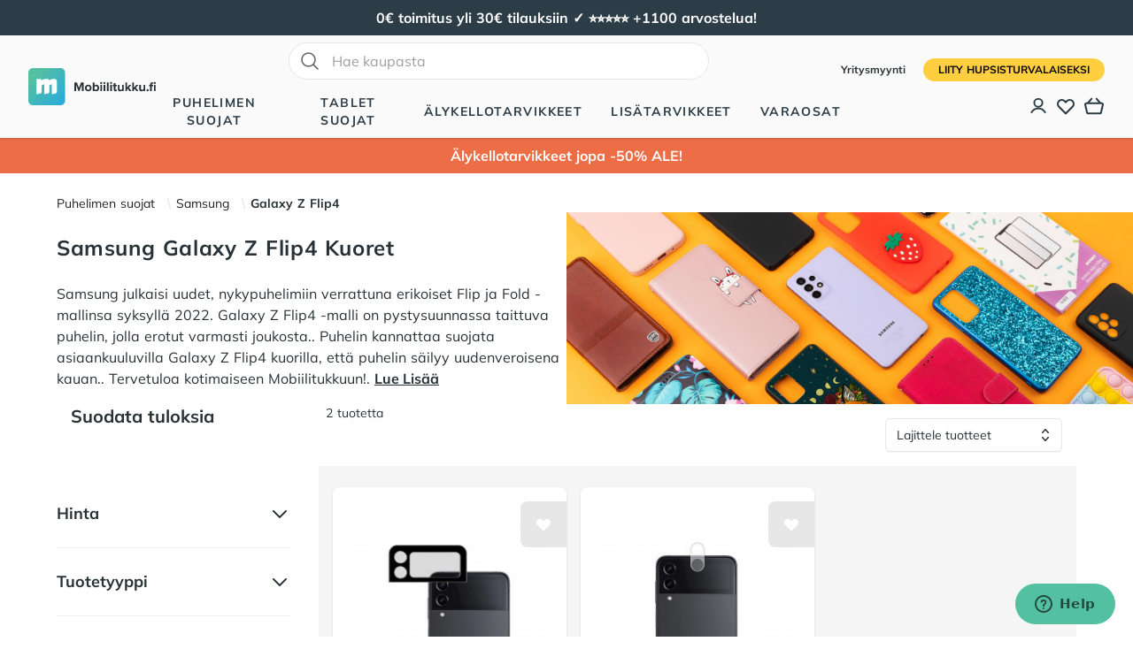

--- FILE ---
content_type: text/html; charset=utf-8
request_url: https://mobiilitukku.fi/puhelimet/samsung/galaxy-z-flip4-kuoret
body_size: 47968
content:
<!doctype html><html data-n-head-ssr lang="fi" data-n-head="%7B%22lang%22:%7B%22ssr%22:%22fi%22%7D%7D"><head ><title>Samsung Galaxy Z Flip4 Kuoret | Suojakuoret | Mobiilitukku.fi</title><meta data-n-head="ssr" charset="utf-8"><meta data-n-head="ssr" name="viewport" content="width=device-width, initial-scale=1"><meta data-n-head="ssr" data-hid="og:type" name="og:type" content="website"><meta data-n-head="ssr" data-hid="og:site_name" name="og:site_name" content="Mobiilitukku"><meta data-n-head="ssr" data-hid="description" name="description" content="Tyylikkäät Samsung Galaxy Z Flip4 kuoret kätevästi netistä ✓ | Laaja valikoima ✓ | SUPERNOPEA TOIMITUS ❤ | Mobiilitukku.fi "><meta data-n-head="ssr" data-hid="og:description" name="og:description" content="Tyylikkäät Samsung Galaxy Z Flip4 kuoret kätevästi netistä ✓ | Laaja valikoima ✓ | SUPERNOPEA TOIMITUS ❤ | Mobiilitukku.fi "><meta data-n-head="ssr" data-hid="og:title" name="og:title" content="Samsung Galaxy Z Flip4 Kuoret | Suojakuoret | Mobiilitukku.fi"><meta data-n-head="ssr" data-hid="og:image" name="og:image" content="https://mobiilitukku2-be-prod.lamia.tech/media/catalog/category/samsung-suojakuoret-panssarilasit-kotimaisesta-mobiilitukku_1_59.jpg"><link data-n-head="ssr" rel="icon" type="image/x-icon" href="/favicon.ico"><link data-n-head="ssr" data-hid="canonical" type="link" rel="canonical" href="https://mobiilitukku.fi/puhelimet/samsung/galaxy-z-flip4-kuoret"><script data-n-head="ssr" src="https://static.zdassets.com/ekr/snippet.js?key=613d0456-8f00-45a2-8d30-c320cd90b23f" id="ze-snippet"></script><script data-n-head="ssr" data-hid="gtm-script">if(!window._gtm_init){window._gtm_init=1;(function(w,n,d,m,e,p){w[d]=(w[d]==1||n[d]=='yes'||n[d]==1||n[m]==1||(w[e]&&w[e][p]&&w[e][p]()))?1:0})(window,navigator,'doNotTrack','msDoNotTrack','external','msTrackingProtectionEnabled');(function(w,d,s,l,x,y){w[x]={};w._gtm_inject=function(i){if(w.doNotTrack||w[x][i])return;w[x][i]=1;w[l]=w[l]||[];w[l].push({'gtm.start':new Date().getTime(),event:'gtm.js'});var f=d.getElementsByTagName(s)[0],j=d.createElement(s);j.defer=true;j.src='https://www.googletagmanager.com/gtm.js?id='+i;f.parentNode.insertBefore(j,f);};w[y]('GTM-KB8R3FW')})(window,document,'script','dataLayer','_gtm_ids','_gtm_inject')}</script><script data-n-head="ssr" type="application/ld+json">{"@context":"https://schema.org","@type":"WebSite","name":"Mobiilitukku","url":"https://mobiilitukku.fi","potentialAction":{"@type":"SearchAction","target":"https://mobiilitukku.fi/search?q={search_term_string}","query-input":"required name=search_term_string"}}</script><script data-n-head="ssr" type="application/ld+json">{"@context":"https://schema.org","@type":"Organization","name":"Mobiilitukku","url":"https://mobiilitukku.fi","sameAs":["https://www.facebook.com/mobiilitukku","https://www.instagram.com/mobiilitukku","https://www.youtube.com/channel/UCkbul4Ng1-BxtaTj2TQTSSQ","https://fi.pinterest.com/mobiilitukku/"]}</script><script data-n-head="ssr" type="application/ld+json">{"@context":"https://schema.org","@type":"CollectionPage","name":"Galaxy Z Flip4","description":"Samsung julkaisi uudet, nykypuhelimiin verrattuna erikoiset Flip ja Fold -mallinsa syksyllä 2022. Galaxy Z Flip4 -malli on pystysuunnassa taittuva puhelin, jolla erotut varmasti joukosta. Puhelin kannattaa suojata asiaankuuluvilla Galaxy Z Flip4 kuorilla, että puhelin säilyy uudenveroisena kauan. Puhelimen muotojen vuoksi tarjolla on pääasiassa Z Flip4 kuoria, jotka suojaavat puhelimen takaosan ja näytölle on erikseen joustavat näytönsuojat. Z Flip4 kuoret istuvat saumattomasti puhelimen muotojen päälle, joten puhelimen käyttö on vaivatonta suojakuorien kanssa. Valikoimastamme löydät myös puhelimen käyttöä helpottavat lisätarvikkeet, kuten kaapelit, laturit, varavirtalähteet, puhelinpidikkeet ja autotelineet. Meiltä saat asiantuntevan asiakaspalvelun ja maksuttoman kirjetoimituksen yli 20 euroa maksaviin tilauksiin. Tervetuloa kotimaiseen Mobiilitukkuun!","url":"https://mobiilitukku.fi/puhelimet/samsung/galaxy-z-flip4-kuoret","mainEntity":{"@type":"ItemList","itemListElement":[{"@type":"ListItem","position":1,"url":"https://mobiilitukku.fi/samsung-galaxy-z-flip4-mobbit-takakameran-panssarilasi-musta"},{"@type":"ListItem","position":2,"url":"https://mobiilitukku.fi/samsung-galaxy-z-flip4-mobbit-takakameran-panssarilasi-kirkas"}]}}</script><script data-n-head="ssr" type="application/ld+json">{"@context":"https://schema.org","@type":"BreadcrumbList","itemListElement":[{"@type":"ListItem","position":1,"name":"Galaxy Z Flip4","item":"https://mobiilitukku.fi/"},{"@type":"ListItem","position":2,"name":"Puhelimen suojat","item":"https://mobiilitukku.fi/puhelimet"},{"@type":"ListItem","position":3,"name":"Samsung","item":"https://mobiilitukku.fi/puhelimet/samsung"},{"@type":"ListItem","position":4,"name":"Galaxy Z Flip4","item":"https://mobiilitukku.fi/puhelimet/samsung/galaxy-z-flip4-kuoret"}]}</script><link rel="preload" href="/_nuxt/626ad72.js" as="script"><link rel="preload" href="/_nuxt/a46a2fe.js" as="script"><link rel="preload" href="/_nuxt/27c874e.js" as="script"><link rel="preload" href="/_nuxt/e57ef89.js" as="script"><link rel="preload" href="/_nuxt/24008f2.js" as="script"><link rel="preload" href="/_nuxt/25da058.js" as="script"><link rel="preload" href="/_nuxt/4b9c592.js" as="script"><link rel="preload" href="/_nuxt/af6d35c.js" as="script"><link rel="preload" href="/_nuxt/aad3dd4.js" as="script"><link rel="preload" href="/_nuxt/css/dcaaa94.css" as="style"><link rel="preload" href="/_nuxt/fd7f724.js" as="script"><link rel="preload" href="/_nuxt/4d802fe.js" as="script"><link rel="preload" href="/_nuxt/5258c30.js" as="script"><link rel="preload" href="/_nuxt/659b320.js" as="script"><link rel="preload" href="/_nuxt/67869e8.js" as="script"><link rel="preload" href="/_nuxt/aa17d2b.js" as="script"><link rel="preload" href="/_nuxt/43d29d4.js" as="script"><link rel="preload" href="/_nuxt/css/5d25a13.css" as="style"><link rel="preload" href="/_nuxt/0e918c0.js" as="script"><link rel="preload" href="/_nuxt/css/4d0e339.css" as="style"><link rel="preload" href="/_nuxt/7bd1eaa.js" as="script"><link rel="preload" href="/_nuxt/12506e8.js" as="script"><link rel="preload" href="/_nuxt/23178c8.js" as="script"><link rel="preload" href="/_nuxt/css/eedb22c.css" as="style"><link rel="preload" href="/_nuxt/b38d103.js" as="script"><link rel="preload" href="/_nuxt/css/b93788f.css" as="style"><link rel="preload" href="/_nuxt/66340fe.js" as="script"><link rel="preload" href="/_nuxt/css/0d95049.css" as="style"><link rel="preload" href="/_nuxt/6739d84.js" as="script"><link rel="preload" href="/_nuxt/50487a4.js" as="script"><link rel="preload" href="/_nuxt/css/2341cdd.css" as="style"><link rel="preload" href="/_nuxt/e553bfb.js" as="script"><link rel="preload" href="/_nuxt/css/9ebe07e.css" as="style"><link rel="preload" href="/_nuxt/14b6aec.js" as="script"><link rel="preload" href="/_nuxt/css/0eb688f.css" as="style"><link rel="preload" href="/_nuxt/c129dc3.js" as="script"><link rel="preload" href="/_nuxt/c73c26e.js" as="script"><link rel="stylesheet" href="/_nuxt/css/dcaaa94.css"><link rel="stylesheet" href="/_nuxt/css/5d25a13.css"><link rel="stylesheet" href="/_nuxt/css/4d0e339.css"><link rel="stylesheet" href="/_nuxt/css/eedb22c.css"><link rel="stylesheet" href="/_nuxt/css/b93788f.css"><link rel="stylesheet" href="/_nuxt/css/0d95049.css"><link rel="stylesheet" href="/_nuxt/css/2341cdd.css"><link rel="stylesheet" href="/_nuxt/css/9ebe07e.css"><link rel="stylesheet" href="/_nuxt/css/0eb688f.css"></head><body ><noscript data-n-head="ssr" data-hid="gtm-noscript" data-pbody="true"><iframe src="https://www.googletagmanager.com/ns.html?id=GTM-KB8R3FW&" height="0" width="0" style="display:none;visibility:hidden" title="gtm"></iframe></noscript><div data-server-rendered="true" id="__nuxt"><!----><div id="__layout"><div class="flex flex-col min-h-screen"><div id="banner" class="global-banner min-h-10 h-10"><div class="min-h-10 h-10 flex mx-auto my-auto w-full"></div></div> <div id="header" data-fetch-key="nav:0" class="bg-white"><!----> <header class="relative bg-white z-40"><nav aria-label="Top"><div class="flex bg-white lg:bg-gray-50 lg:hidden"><div class="m-auto p-2"><form class="relative flex items-center"><input id="quick-search-mobile" placeholder="Hae kaupasta" type="text" autocomplete="off" name="search" alt="_Search_input" data-notclose="true" value="" class="rounded-full w-full sm:w-[475px] focus:ring-primary focus:border-primary border-gray-300 pl-12 border py-2"> <svg xmlns="http://www.w3.org/2000/svg" fill="none" viewBox="0 0 24 24" stroke-width="1.5" stroke="currentColor" class="w-6 h-6 left-3 absolute top-1/2 transform -translate-y-1/2 text-gray-700"><path stroke-linecap="round" stroke-linejoin="round" d="M21 21l-5.197-5.197m0 0A7.5 7.5 0 105.196 5.196a7.5 7.5 0 0010.607 10.607z"></path></svg> <!----></form></div></div> <div class="w-full" style="height:px;"><div class="headroom" style="position:relative;top:0;left:0;right:0;z-index:0;"><div class="bg-gray-50 shadow px-4 sm:px-6 lg:px-8"><div class="h-16 lg:h-auto lg:py-2 flex items-center"><button type="button" class="rounded-md text-secondary lg:hidden"><span class="sr-only">
                                    Avaa valikko
                                </span> <svg xmlns="http://www.w3.org/2000/svg" fill="none" viewBox="0 0 24 24" stroke="currentColor" aria-hidden="true" class="h-6 w-6"><path stroke-linecap="round" stroke-linejoin="round" stroke-width="2" d="M4 6h16M4 12h16M4 18h16"></path></svg></button> <div class="ml-4 flex lg:ml-0"><a href="/" class="nuxt-link-active"><span class="sr-only">
                                        Mobiilitukku
                                    </span> <div class="w-36 h-auto"><svg xmlns="http://www.w3.org/2000/svg" viewBox="0 0 693.4 200"><linearGradient id="a" gradientUnits="userSpaceOnUse" x1="38.806" y1="42.206" x2="200.806" y2="195.206"><stop offset="0" stop-color="#55bfa2"></stop> <stop offset="1" stop-color="#26a9e0"></stop></linearGradient> <path fill="url(#a)" d="M175 200H25c-13.8 0-25-11.2-25-25V25C0 11.2 11.2 0 25 0h150c13.8 0 25 11.2 25 25v150c0 13.8-11.2 25-25 25z"></path> <path fill="#FFF" d="M144 58.8h-11.3c-3.4 0-6.8.8-9.8 2.3l-9.1 4.6V67c0-4.6-3.7-8.2-8.2-8.2H91.4c-3.4 0-6.8.8-9.8 2.3l-9.1 4.6V67c0-4.6-3.7-8.2-8.2-8.2H45v82.5l24.4-6.1c1.8-.5 3.1-2.1 3.1-4v-38l13.8-6.9v55l24.4-6.1c1.8-.5 3.1-2.1 3.1-4v-38l13.7-6.9v55l24.4-6.1c1.8-.5 3.1-2.1 3.1-4V69.8c0-6.1-4.9-11-11-11z"></path> <path d="M290.9 90.3l-13.3 33.9h-4.4L260 90.3v33.9h-10v-47h14l11.4 29.3 11.4-29.3H301v47h-10.1V90.3zm17 16.8c0-9.7 6.8-17.8 18-17.8 11.3 0 18.1 8.2 18.1 17.8 0 9.7-6.8 17.9-18.1 17.9-11.2 0-18-8.2-18-17.9zm26.8 0c0-5.3-3.2-9.9-8.7-9.9-5.6 0-8.7 4.6-8.7 9.9 0 5.4 3.1 9.9 8.7 9.9 5.5 0 8.7-4.6 8.7-9.9zm15.9-30h9v17.3c2.7-3.5 6.5-5.2 10.5-5.2 8.7 0 15.1 6.8 15.1 17.9 0 11.4-6.5 17.8-15.1 17.8-4.1 0-7.8-1.8-10.5-5.2v4.4h-9v-47zm16.7 39.9c5.2 0 8.7-3.9 8.7-9.9 0-5.9-3.5-9.9-8.7-9.9-2.9 0-6.2 1.7-7.7 4v12.1c1.4 2.1 4.8 3.7 7.7 3.7zM391 80.4c0-3 2.5-5.4 5.4-5.4 3 0 5.4 2.4 5.4 5.4 0 3-2.4 5.4-5.4 5.4-2.9-.1-5.4-2.5-5.4-5.4zm1 9.7h9v34.1h-9V90.1zm16.9-9.7c0-3 2.5-5.4 5.4-5.4 3 0 5.4 2.4 5.4 5.4 0 3-2.4 5.4-5.4 5.4-2.9-.1-5.4-2.5-5.4-5.4zm.9 9.7h9v34.1h-9V90.1zm17.9-13h9v47h-9v-47zm16.9 3.3c0-3 2.5-5.4 5.4-5.4 3 0 5.4 2.4 5.4 5.4 0 3-2.4 5.4-5.4 5.4-2.9-.1-5.4-2.5-5.4-5.4zm.9 9.7h9v34.1h-9V90.1zm19.6 25.6V97.9h-5.6v-7.8h5.6v-9.3h9v9.3h6.9v7.8h-6.9v15.4c0 2.1 1.1 3.7 3.1 3.7 1.3 0 2.6-.5 3.1-1l1.9 6.8c-1.3 1.2-3.7 2.2-7.5 2.2-6.2 0-9.6-3.2-9.6-9.3zm45.1 4.2c-2.3 2.6-6.4 5.1-12 5.1-7.5 0-11-4.1-11-10.7V90.1h9v20.7c0 4.7 2.5 6.3 6.3 6.3 3.5 0 6.2-1.9 7.8-3.9V90.1h9v34.1h-9v-4.3zm30.9-8.9l-4.1 4.4v8.7h-9v-47h9v28.1L549.9 90h11l-13.5 15.4 13.9 18.6h-11.2l-9-13zm37.8 0l-4.1 4.4v8.7h-9v-47h9v28.1L587.7 90h11l-13.5 15.4 13.9 18.6h-11.2l-9-13zm47.7 8.9c-2.3 2.6-6.4 5.1-12 5.1-7.5 0-11-4.1-11-10.7V90.1h9v20.7c0 4.7 2.5 6.3 6.3 6.3 3.5 0 6.2-1.9 7.8-3.9V90.1h9v34.1h-9v-4.3zm22.4-6.4c3.1 0 5.7 2.6 5.7 5.7s-2.6 5.7-5.7 5.7-5.7-2.6-5.7-5.7 2.6-5.7 5.7-5.7zm13.6-15.6H657v-7.8h5.6v-1.8c0-7.4 4.8-11.8 11.5-11.8 2.5 0 4.9.6 6.5 1.4l-1.8 6.5c-.7-.5-1.7-.8-2.9-.8-2.5 0-4.2 1.7-4.2 4.8v1.8h6.9V98h-6.9v26.2h-9V97.9zm20.1-17.5c0-3 2.5-5.4 5.4-5.4 3 0 5.4 2.4 5.4 5.4 0 3-2.4 5.4-5.4 5.4-2.9-.1-5.4-2.5-5.4-5.4zm.9 9.7h9v34.1h-9V90.1z" fill="currentColor"></path></svg></div></a></div> <div class="flex-1"><div class="hidden lg:flex flex-col flex-1 items-center m-auto z-40"><div class="hidden lg:flex mb-4"><div><form class="relative flex items-center"><input id="quick-search-undefined" placeholder="Hae kaupasta" type="text" autocomplete="off" name="search" alt="_Search_input" data-notclose="true" value="" class="rounded-full w-full sm:w-[475px] focus:ring-primary focus:border-primary border-gray-300 pl-12 border py-2"> <svg xmlns="http://www.w3.org/2000/svg" fill="none" viewBox="0 0 24 24" stroke-width="1.5" stroke="currentColor" class="w-6 h-6 left-3 absolute top-1/2 transform -translate-y-1/2 text-gray-700"><path stroke-linecap="round" stroke-linejoin="round" d="M21 21l-5.197-5.197m0 0A7.5 7.5 0 105.196 5.196a7.5 7.5 0 0010.607 10.607z"></path></svg> <!----></form></div></div> <div class="min-h-6 h-full flex space-x-8"><div class="flex"><div class="relative flex"><button type="button" aria-expanded="false" class="border-transparent text-secondary uppercase font-semibold hover:text-primary relative z-10 flex items-center transition-colors ease-out duration-200 text-sm tracking-widest border-b-2">
                                                    Puhelimen suojat
                                                </button></div> <!----></div><div class="flex"><div class="relative flex"><button type="button" aria-expanded="false" class="border-transparent text-secondary uppercase font-semibold hover:text-primary relative z-10 flex items-center transition-colors ease-out duration-200 text-sm tracking-widest border-b-2">
                                                    Tablet suojat
                                                </button></div> <!----></div><div class="flex"><div class="relative flex"><button type="button" aria-expanded="false" class="border-transparent text-secondary uppercase font-semibold hover:text-primary relative z-10 flex items-center transition-colors ease-out duration-200 text-sm tracking-widest border-b-2">
                                                    Älykellotarvikkeet
                                                </button></div> <!----></div><div class="flex"><div class="relative flex"><button type="button" aria-expanded="false" class="border-transparent text-secondary uppercase font-semibold hover:text-primary relative z-10 flex items-center transition-colors ease-out duration-200 text-sm tracking-widest border-b-2">
                                                    Lisätarvikkeet
                                                </button></div> <!----></div><div class="flex"><div class="relative flex"><button type="button" aria-expanded="false" class="border-transparent text-secondary uppercase font-semibold hover:text-primary relative z-10 flex items-center transition-colors ease-out duration-200 text-sm tracking-widest border-b-2">
                                                    Varaosat
                                                </button></div> <!----></div><!----><!----><!----><!----><!----></div></div></div> <div class="ml-auto flex flex-col items-end"><div class="hidden lg:block mb-4 space-x-4"><a href="/yritysmyynti" class="text-xs font-semibold font-secondary hover:text-gray-800">
                                        Yritysmyynti
                                    </a> <a href="/account/register" class="inline-flex justify-center items-center text-center border border-transparent transition-colors font-bold disabled:opacity-50 disabled:cursor-not-allowed py-3 px-5 lg:px-4 lg:py-1 text-sm md:text-xs rounded-full uppercase bg-tertiary text-black hover:bg-tertiary-dark">
                                        Liity HupsisTurvalaiseksi
                                    </a></div> <div class="ml-1 lg:ml-4 space-x-3 lg:space-x-2 text-secondary flex"><a href="/account" aria-label="Asiakastili" class="relative"><!----> <svg viewBox="0 -2 20 20" fill="none" xmlns="http://www.w3.org/2000/svg" class="h-5 w-5" style="padding-top:1px;"><ellipse cx="8.99938" cy="5.67909" rx="4.87111" ry="4.67909" stroke="currentColor" stroke-width="2" stroke-linecap="round" stroke-linejoin="round"></ellipse><path d="M16.9994 16.9999C15.4349 14.1483 12.3551 12.3633 8.99939 12.3633C5.64368 12.3633 2.56391 14.1483 0.99939 16.9999" stroke="currentColor" stroke-width="2" stroke-linecap="round" stroke-linejoin="round"></path></svg></a> <a href="/account/wishlist" aria-label="Toivelista" class="relative"><!----> <svg xmlns="http://www.w3.org/2000/svg" fill="none" viewBox="0 0 24 24" stroke="currentColor" stroke-width="2" class="h-6 w-6"><path stroke-linecap="round" stroke-linejoin="round" d="M4.318 6.318a4.5 4.5 0 000 6.364L12 20.364l7.682-7.682a4.5 4.5 0 00-6.364-6.364L12 7.636l-1.318-1.318a4.5 4.5 0 00-6.364 0z"></path></svg></a> <button aria-labelledby="cartMessage" class="relative lg:h-6"><!----> <svg version="1.1" id="Layer_1" xmlns="http://www.w3.org/2000/svg" xmlns:xlink="http://www.w3.org/1999/xlink" x="0px" y="0px" width="97.999px" height="83.39px" viewBox="0 0 97.999 83.39" enable-background="new 0 0 97.999 83.39" xml:space="preserve" class="w-6 h-6" style="padding:1px;"><path fill="currentColor" d="M78.294,83.39H19.713c-5.087-0.095-9.309-3.611-10.359-8.544L0.346,36.253c-0.817-3.121-0.174-6.522,1.79-9.214
	c1.984-2.724,5.044-4.353,8.393-4.468h4.649L32.803,1.646c1.643-1.952,4.559-2.205,6.511-0.557c1.952,1.643,2.203,4.559,0.557,6.511
	L27.265,22.57l43.483-0.002L58.141,7.599c-1.647-1.952-1.395-4.868,0.555-6.513c1.954-1.647,4.875-1.39,6.513,0.56L82.83,22.568
	h4.495c3.502,0.117,6.563,1.747,8.549,4.471c1.963,2.69,2.604,6.089,1.765,9.325l-9.004,38.572
	c-1.025,4.843-5.249,8.359-10.25,8.454C78.353,83.39,78.326,83.39,78.294,83.39z M80.623,31.809l-69.937,0.002
	c-0.329,0.014-0.781,0.26-1.079,0.67c-0.32,0.44-0.429,1.02-0.289,1.553l9.056,38.798c0.172,0.799,0.749,1.3,1.426,1.313h58.434
	c0.668-0.027,1.232-0.524,1.377-1.219l9.054-38.778c0.167-0.648,0.059-1.228-0.257-1.663c-0.302-0.413-0.754-0.661-1.241-0.677
	h-6.432C80.696,31.805,80.655,31.807,80.623,31.809z"></path></svg></button> <label id="cartMessage" class="hidden"> Ostoskori:  </label></div></div></div></div></div></div></nav> <div aria-labelledby="slide-over-title" role="dialog" aria-modal="true" class="fixed inset-0 overflow-hidden z-40 pointer-events-none"><div class="absolute inset-0 overflow-hidden z-50"><!----> <div class="fixed inset-y-0 right-0 pl-10 max-w-full flex"><div class="w-screen max-w-md" style="display:none;"><div class="h-full flex flex-col bg-white shadow-xl"><div class="flex-1"><div class="flex justify-between py-6 px-4 sm:px-6 bg-secondary text-white"><h3 id="slide-over-title" class="text-center m-auto h3 text--center font-extrabold text-lg">
                                    Ostoskori <!----></h3> <div class="ml-3 h-7 flex items-center"><button type="button" class="-m-2 p-2"><span class="sr-only">Sulje</span> <svg xmlns="http://www.w3.org/2000/svg" fill="none" viewBox="0 0 24 24" stroke="currentColor" aria-hidden="true" class="h-6 w-6"><path stroke-linecap="round" stroke-linejoin="round" stroke-width="2" d="M6 18L18 6M6 6l12 12"></path></svg></button></div></div> <div class="overflow-y-auto flex flex-col" style="max-height:calc(100vh - px);"><div class="m-auto mt-4">Ostoskori on tyhjä</div></div></div> <div class="border-t border-gray-200 py-6 px-4 sm:px-6"><!----> <div class="mt-6 flex"><a href="/cart" class="flex justify-center items-center px-6 py-3 flex-1 inline-flex justify-center items-center text-center border border-transparent transition-colors font-bold disabled:opacity-50 disabled:cursor-not-allowed py-3 px-5 lg:py-2 lg:px-4 text-lg lg:text-base rounded-md bg-primary text-white hover:bg-primary-light">
                                    Jatka kassalle
                                </a></div> <div class="mt-6 flex justify-center text-sm text-center text-gray-500"><p>
                                    tai
                                    <button type="button" class="font-bold text-[#283136] underline hover:text-primary-hover">
                                        Jatka shoppailemista
                                    </button></p></div></div></div></div></div></div></div></header></div> <div id="banner-second" class="global-banner min-h-10 h-10"><div class="min-h-10 h-10 flex mx-auto my-auto w-full"></div></div> <main><div data-fetch-key="category-page:0" class="bg-white pb-20"><!----> <main id="category-products" class="mx-auto"><div class="z-10 flex flex-col justify-between w-full lg:flex-row lg:flex-wrap"><nav aria-label="Breadcrumb" class="pt-6 px-8 sm:px-6 lg:px-8 xl:px-16 2xl:px-20 3xl:px-30 lg:flex-grow lg:flex-none w-full lg:min-h-[44px]"><ol role="list" class="mx-auto flex items-center flex-wrap gap-2"><li><div class="flex items-center"><a href="/puhelimet" class="mr-2 text-sm font-medium text-gray-900 hover:text-primary nuxt-link-active">
                    Puhelimen suojat
                </a> <svg width="16" height="20" viewBox="0 0 16 20" fill="currentColor" xmlns="http://www.w3.org/2000/svg" aria-hidden="true" class="w-4 h-5 text-gray-300"><path d="M5.697 4.34L8.98 16.532h1.327L7.025 4.341H5.697z"></path></svg></div></li><li><div class="flex items-center"><a href="/puhelimet/samsung" class="mr-2 text-sm font-medium text-gray-900 hover:text-primary nuxt-link-active">
                    Samsung
                </a> <svg width="16" height="20" viewBox="0 0 16 20" fill="currentColor" xmlns="http://www.w3.org/2000/svg" aria-hidden="true" class="w-4 h-5 text-gray-300"><path d="M5.697 4.34L8.98 16.532h1.327L7.025 4.341H5.697z"></path></svg></div></li> <li class="text-sm"><p aria-current="page" class="font-bold hover:text-primary">
                Galaxy Z Flip4
            </p></li></ol></nav> <div class="w-full lg:flex-grow lg:flex-1 md:min-h-[0px] min-h-[290px]"><div class="z-10 flex flex-col items-baseline justify-between pt-6 pb-0 px-8 sm:px-6 lg:pl-8 lg:px-0 xl:pl-16 2xl:pl-20 3xl:pl-30"><h1 class="tracking-wide mb-6 h1 text--center font-bold text-xl lg:text-2xl">
                        Samsung Galaxy Z Flip4 Kuoret
                    </h1> <div class="lg:gap-6 md:min-h-[0px]"><span>Samsung julkaisi uudet, nykypuhelimiin verrattuna erikoiset Flip ja Fold -mallinsa syksyllä 2022. Galaxy Z Flip4 -malli on pystysuunnassa taittuva puhelin, jolla erotut varmasti joukosta.. Puhelin kannattaa suojata asiaankuuluvilla Galaxy Z Flip4 kuorilla, että puhelin säilyy uudenveroisena kauan.. Tervetuloa kotimaiseen Mobiilitukkuun!.</span> <button class="underline font-bold min-h-[24px]" style="display:;">
        Lue Lisää
    </button></div></div></div> <picture class="w-full lg:flex-grow lg:flex-1 hidden-image"><img src="https://mobiilitukku2-be-prod.lamia.tech/media/catalog/category/samsung-suojakuoret-panssarilasit-kotimaisesta-mobiilitukku_1_59.jpg?width=835&amp;height=284" width="835" height="284" fetchpriority="high" alt="Galaxy Z Flip4" class="w-full"></picture></div> <section aria-labelledby="products-heading" class="pt-0 pb-24 sm:px-6 lg:px-8 xl:px-16 2xl:px-20 3xl:px-30"><div data-fetch-key="2" class="w-full mt-4 mb-6 hidden"><div><div class="block sm:hidden px-4 flex flex-row justify-between"><!----></div> <!----> <!----></div></div> <h2 id="products-heading" class="sr-only">Tuotteet</h2> <div class="grid grid-cols-1 lg:grid-cols-4 gap-x-8 gap-y-2 sm:gap-y-10 px-4"><h3 class="hidden sm:block mb-4 h3 text--center font-semibold text-base lg:text-xl lg:font-bold">
                    Suodata tuloksia
                </h3> <p class="mb-4 text-sm">
                        2 tuotetta
                    </p> <div class="lg:col-span-2 lg:flex justify-end"><button class="w-full lg:hidden inline-flex justify-center items-center text-center border border-transparent transition-colors font-bold disabled:opacity-50 disabled:cursor-not-allowed py-3 px-5 lg:py-2 lg:px-4 text-lg lg:text-base rounded-md bg-primary text-white hover:bg-primary-light">
                        Avaa suodattimet 
                    </button> <div class="my-4 w-full lg:max-w-[200px]"><label id="sort-select-label" class="cursor-pointer block text-sm text-gray-700 block text-sm font-medium sr-only">Lajittele tuotteet</label> <div class="relative"><button type="button" aria-haspopup="listbox" aria-expanded="true" aria-label="Lajittele tuotteet" class="hidden lg:block relative w-full cursor-default rounded-md border border-gray-300 bg-white py-2 pl-3 pr-10 text-left shadow-sm focus:border-primary focus:outline-none focus:ring-1 focus:ring-primary sm:text-sm"><span class="block truncate">Lajittele tuotteet</span> <span class="pointer-events-none absolute inset-y-0 right-0 flex items-center pr-2"><svg xmlns="http://www.w3.org/2000/svg" viewBox="0 0 20 20" fill="currentColor" aria-hidden="true" class="h-5 w-5"><path fill-rule="evenodd" d="M10 3a.75.75 0 01.55.24l3.25 3.5a.75.75 0 11-1.1 1.02L10 4.852 7.3 7.76a.75.75 0 01-1.1-1.02l3.25-3.5A.75.75 0 0110 3zm-3.76 9.2a.75.75 0 011.06.04l2.7 2.908 2.7-2.908a.75.75 0 111.1 1.02l-3.25 3.5a.75.75 0 01-1.1 0l-3.25-3.5a.75.75 0 01.04-1.06z" clip-rule="evenodd"></path></svg></span></button> <select aria-haspopup="listbox" aria-expanded="true" aria-label="Lajittele tuotteet" class="lg:hidden relative w-full cursor-default rounded-md border border-gray-300 bg-white py-2 pl-3 pr-10 text-left shadow-sm focus:border-primary focus:outline-none focus:ring-1 focus:ring-primary sm:text-sm"><option value="" disabled="disabled" selected="selected">
                Lajittele tuotteet
            </option> <option value="order-sort">Oletus</option><option value="most-popular">Suosituin ensin</option><option value="price-low-high">Hinta: halvin ensin</option><option value="price-high-low">Hinta: kallein ensin</option></select> <!----></div></div></div></div> <div class="grid grid-cols-1 lg:grid-cols-4 gap-x-8 gap-y-10"><div class="space-y-4 hidden lg:block"><div class="text-sm pt-4 lg:p-0"><div class="flex flex-row flex-wrap"></div> <!----></div> <dl role="presentation" class="accordion"><dd class="accordion-item border-b border-gray-200 py-4"><button type="button" class="accordion-title flex w-full py-2"><h2 class="h2 text--center font-extrabold text-lg">Hinta</h2> <span class="ml-auto arrow items-center transition-transform my-auto"><svg xmlns="http://www.w3.org/2000/svg" fill="none" viewBox="0 0 24 24" stroke="currentColor" stroke-width="2" class="h-4 w-4"><path stroke-linecap="round" stroke-linejoin="round" d="M19 9l-7 7-7-7"></path></svg></span></button> <!----></dd><dd class="accordion-item border-b border-gray-200 py-4"><button type="button" class="accordion-title flex w-full py-2"><h2 class="h2 text--center font-extrabold text-lg">Tuotetyyppi</h2> <span class="ml-auto arrow items-center transition-transform my-auto"><svg xmlns="http://www.w3.org/2000/svg" fill="none" viewBox="0 0 24 24" stroke="currentColor" stroke-width="2" class="h-4 w-4"><path stroke-linecap="round" stroke-linejoin="round" d="M19 9l-7 7-7-7"></path></svg></span></button> <!----></dd><dd class="accordion-item border-b border-gray-200 py-4"><button type="button" class="accordion-title flex w-full py-2"><h2 class="h2 text--center font-extrabold text-lg">Väri</h2> <span class="ml-auto arrow items-center transition-transform my-auto"><svg xmlns="http://www.w3.org/2000/svg" fill="none" viewBox="0 0 24 24" stroke="currentColor" stroke-width="2" class="h-4 w-4"><path stroke-linecap="round" stroke-linejoin="round" d="M19 9l-7 7-7-7"></path></svg></span></button> <!----></dd><dd class="accordion-item border-b border-gray-200 py-4"><button type="button" class="accordion-title flex w-full py-2"><h2 class="h2 text--center font-extrabold text-lg">Laitteen valmistaja</h2> <span class="ml-auto arrow items-center transition-transform my-auto"><svg xmlns="http://www.w3.org/2000/svg" fill="none" viewBox="0 0 24 24" stroke="currentColor" stroke-width="2" class="h-4 w-4"><path stroke-linecap="round" stroke-linejoin="round" d="M19 9l-7 7-7-7"></path></svg></span></button> <!----></dd><dd class="accordion-item border-b border-gray-200 py-4"><button type="button" class="accordion-title flex w-full py-2"><h2 class="h2 text--center font-extrabold text-lg">Laitteen malli</h2> <span class="ml-auto arrow items-center transition-transform my-auto"><svg xmlns="http://www.w3.org/2000/svg" fill="none" viewBox="0 0 24 24" stroke="currentColor" stroke-width="2" class="h-4 w-4"><path stroke-linecap="round" stroke-linejoin="round" d="M19 9l-7 7-7-7"></path></svg></span></button> <!----></dd><dd class="accordion-item border-b border-gray-200 py-4"><button type="button" class="accordion-title flex w-full py-2"><h2 class="h2 text--center font-extrabold text-lg">Merkki</h2> <span class="ml-auto arrow items-center transition-transform my-auto"><svg xmlns="http://www.w3.org/2000/svg" fill="none" viewBox="0 0 24 24" stroke="currentColor" stroke-width="2" class="h-4 w-4"><path stroke-linecap="round" stroke-linejoin="round" d="M19 9l-7 7-7-7"></path></svg></span></button> <!----></dd><dd class="accordion-item border-b border-gray-200 py-4"><button type="button" class="accordion-title flex w-full py-2"><h2 class="h2 text--center font-extrabold text-lg">Materiaali</h2> <span class="ml-auto arrow items-center transition-transform my-auto"><svg xmlns="http://www.w3.org/2000/svg" fill="none" viewBox="0 0 24 24" stroke="currentColor" stroke-width="2" class="h-4 w-4"><path stroke-linecap="round" stroke-linejoin="round" d="M19 9l-7 7-7-7"></path></svg></span></button> <!----></dd><dd class="accordion-item border-b border-gray-200 py-4"><button type="button" class="accordion-title flex w-full py-2"><h2 class="h2 text--center font-extrabold text-lg">Suojaavuus</h2> <span class="ml-auto arrow items-center transition-transform my-auto"><svg xmlns="http://www.w3.org/2000/svg" fill="none" viewBox="0 0 24 24" stroke="currentColor" stroke-width="2" class="h-4 w-4"><path stroke-linecap="round" stroke-linejoin="round" d="M19 9l-7 7-7-7"></path></svg></span></button> <!----></dd></dl></div> <div class="lg:col-span-3 bg-gray-100 px-4 pb-4"><div class="mt-6 grid grid-cols-2 gap-y-10 gap-x-6 sm:grid-cols-2 lg:grid-cols-3 xl:gap-x-4 2xl:grid-cols-4 3xl:grid-cols-5"><div class="relative"><a href="/samsung-galaxy-z-flip4-mobbit-takakameran-panssarilasi-musta"><div class="group relative flex flex-col p-2 sm:p-9 lg:p-6 hover:shadow-lg h-full text-center bg-white overflow-hidden transition-shadow rounded-lg shadow"><div class="w-full min-h-80 rounded-md overflow-hidden aspect-h-1 aspect-w-1 object-top"><picture><source media="(min-width: 1024px)" srcset="https://mobiilitukku2-be-prod.lamia.tech/media/catalog/product/s/a/samsung-galaxy-z-flip4-mobbit-takakameran-panssarilasi-musta-1.jpg?store=mobiilitukku_finland_fi&amp;image-type=small_image&amp;width=220&amp;height=220"> <img src="https://mobiilitukku2-be-prod.lamia.tech/media/catalog/product/s/a/samsung-galaxy-z-flip4-mobbit-takakameran-panssarilasi-musta-1.jpg?store=mobiilitukku_finland_fi&amp;image-type=small_image&amp;width=400&amp;height=400" alt="Samsung Galaxy Z Flip4 Mobbit Takakameran Panssarilasi, Musta" width="400" height="400" fetchpriority="high" class="object-top object-contain w-full"></picture></div> <div aria-label="0 tähteä" class="flex items-center flex w-full justify-center mt-4"> <svg xmlns="http://www.w3.org/2000/svg" viewBox="0 0 20 20" fill="currentColor" aria-hidden="true" class="text-gray-400 h-3 w-3 2xl:w-4 2xl:h-4 flex-shrink-0"><path d="M9.049 2.927c.3-.921 1.603-.921 1.902 0l1.07 3.292a1 1 0 00.95.69h3.462c.969 0 1.371 1.24.588 1.81l-2.8 2.034a1 1 0 00-.364 1.118l1.07 3.292c.3.921-.755 1.688-1.54 1.118l-2.8-2.034a1 1 0 00-1.175 0l-2.8 2.034c-.784.57-1.838-.197-1.539-1.118l1.07-3.292a1 1 0 00-.364-1.118L2.98 8.72c-.783-.57-.38-1.81.588-1.81h3.461a1 1 0 00.951-.69l1.07-3.292z"></path></svg><svg xmlns="http://www.w3.org/2000/svg" viewBox="0 0 20 20" fill="currentColor" aria-hidden="true" class="text-gray-400 h-3 w-3 2xl:w-4 2xl:h-4 flex-shrink-0"><path d="M9.049 2.927c.3-.921 1.603-.921 1.902 0l1.07 3.292a1 1 0 00.95.69h3.462c.969 0 1.371 1.24.588 1.81l-2.8 2.034a1 1 0 00-.364 1.118l1.07 3.292c.3.921-.755 1.688-1.54 1.118l-2.8-2.034a1 1 0 00-1.175 0l-2.8 2.034c-.784.57-1.838-.197-1.539-1.118l1.07-3.292a1 1 0 00-.364-1.118L2.98 8.72c-.783-.57-.38-1.81.588-1.81h3.461a1 1 0 00.951-.69l1.07-3.292z"></path></svg><svg xmlns="http://www.w3.org/2000/svg" viewBox="0 0 20 20" fill="currentColor" aria-hidden="true" class="text-gray-400 h-3 w-3 2xl:w-4 2xl:h-4 flex-shrink-0"><path d="M9.049 2.927c.3-.921 1.603-.921 1.902 0l1.07 3.292a1 1 0 00.95.69h3.462c.969 0 1.371 1.24.588 1.81l-2.8 2.034a1 1 0 00-.364 1.118l1.07 3.292c.3.921-.755 1.688-1.54 1.118l-2.8-2.034a1 1 0 00-1.175 0l-2.8 2.034c-.784.57-1.838-.197-1.539-1.118l1.07-3.292a1 1 0 00-.364-1.118L2.98 8.72c-.783-.57-.38-1.81.588-1.81h3.461a1 1 0 00.951-.69l1.07-3.292z"></path></svg><svg xmlns="http://www.w3.org/2000/svg" viewBox="0 0 20 20" fill="currentColor" aria-hidden="true" class="text-gray-400 h-3 w-3 2xl:w-4 2xl:h-4 flex-shrink-0"><path d="M9.049 2.927c.3-.921 1.603-.921 1.902 0l1.07 3.292a1 1 0 00.95.69h3.462c.969 0 1.371 1.24.588 1.81l-2.8 2.034a1 1 0 00-.364 1.118l1.07 3.292c.3.921-.755 1.688-1.54 1.118l-2.8-2.034a1 1 0 00-1.175 0l-2.8 2.034c-.784.57-1.838-.197-1.539-1.118l1.07-3.292a1 1 0 00-.364-1.118L2.98 8.72c-.783-.57-.38-1.81.588-1.81h3.461a1 1 0 00.951-.69l1.07-3.292z"></path></svg><svg xmlns="http://www.w3.org/2000/svg" viewBox="0 0 20 20" fill="currentColor" aria-hidden="true" class="text-gray-400 h-3 w-3 2xl:w-4 2xl:h-4 flex-shrink-0"><path d="M9.049 2.927c.3-.921 1.603-.921 1.902 0l1.07 3.292a1 1 0 00.95.69h3.462c.969 0 1.371 1.24.588 1.81l-2.8 2.034a1 1 0 00-.364 1.118l1.07 3.292c.3.921-.755 1.688-1.54 1.118l-2.8-2.034a1 1 0 00-1.175 0l-2.8 2.034c-.784.57-1.838-.197-1.539-1.118l1.07-3.292a1 1 0 00-.364-1.118L2.98 8.72c-.783-.57-.38-1.81.588-1.81h3.461a1 1 0 00.951-.69l1.07-3.292z"></path></svg></div> <p class="mt-1 uppercase font-semibold text-sm tracking-wide text-[#283136]">
                Mobbit
            </p> <h3 class="text-sm">
                Samsung Galaxy Z Flip4 Mobbit Takakameran Panssarilasi, Musta
            </h3> <div><form class="mt-auto"> <div class="errors mb-4"></div> <!----> <div class="flex justify-between"><div><!----> <span class="font-bold text-lg">
                    9,99€
                </span> <!----></div> <button type="submit" aria-label="Lisää koriin" class="disabled:opacity-50 w-auto h-full bg-primary text-white py-3 px-3 lg:py-2 lg:px-2 text-lg lg:text-base rounded-md rounded-md bg-primary"><svg version="1.1" id="Layer_1" xmlns="http://www.w3.org/2000/svg" xmlns:xlink="http://www.w3.org/1999/xlink" x="0px" y="0px" width="97.999px" height="83.39px" viewBox="0 0 97.999 83.39" enable-background="new 0 0 97.999 83.39" xml:space="preserve" class="w-6 h-6 w-6 h-6" style="padding:1px;"><path fill="currentColor" d="M78.294,83.39H19.713c-5.087-0.095-9.309-3.611-10.359-8.544L0.346,36.253c-0.817-3.121-0.174-6.522,1.79-9.214
	c1.984-2.724,5.044-4.353,8.393-4.468h4.649L32.803,1.646c1.643-1.952,4.559-2.205,6.511-0.557c1.952,1.643,2.203,4.559,0.557,6.511
	L27.265,22.57l43.483-0.002L58.141,7.599c-1.647-1.952-1.395-4.868,0.555-6.513c1.954-1.647,4.875-1.39,6.513,0.56L82.83,22.568
	h4.495c3.502,0.117,6.563,1.747,8.549,4.471c1.963,2.69,2.604,6.089,1.765,9.325l-9.004,38.572
	c-1.025,4.843-5.249,8.359-10.25,8.454C78.353,83.39,78.326,83.39,78.294,83.39z M80.623,31.809l-69.937,0.002
	c-0.329,0.014-0.781,0.26-1.079,0.67c-0.32,0.44-0.429,1.02-0.289,1.553l9.056,38.798c0.172,0.799,0.749,1.3,1.426,1.313h58.434
	c0.668-0.027,1.232-0.524,1.377-1.219l9.054-38.778c0.167-0.648,0.059-1.228-0.257-1.663c-0.302-0.413-0.754-0.661-1.241-0.677
	h-6.432C80.696,31.805,80.655,31.807,80.623,31.809z"></path></svg></button></div></form></div> </div></a> <div class="absolute top-4 right-0 z-10"><button type="button" aria-label="Lisää toivelistalle" class="bg-gray-300 hover:bg-secondary transition-colors text-white cursor-pointer p-4 rounded-l-lg"><svg xmlns="http://www.w3.org/2000/svg" viewBox="0 0 20 20" fill="currentColor" class="h-5 w-5 w-8 h-8 block"><path fill-rule="evenodd" d="M3.172 5.172a4 4 0 015.656 0L10 6.343l1.172-1.171a4 4 0 115.656 5.656L10 17.657l-6.828-6.829a4 4 0 010-5.656z" clip-rule="evenodd"></path></svg></button></div> <!----> <div id="amlabel-product-card-category" class="label-container"></div></div><div class="relative"><a href="/samsung-galaxy-z-flip4-mobbit-takakameran-panssarilasi-kirkas"><div class="group relative flex flex-col p-2 sm:p-9 lg:p-6 hover:shadow-lg h-full text-center bg-white overflow-hidden transition-shadow rounded-lg shadow"><div class="w-full min-h-80 rounded-md overflow-hidden aspect-h-1 aspect-w-1 object-top"><picture><source media="(min-width: 1024px)" srcset="https://mobiilitukku2-be-prod.lamia.tech/media/catalog/product/s/a/samsung-galaxy-z-flip4-mobbit-takakameran-panssarilasi-kirkas-1.jpg?store=mobiilitukku_finland_fi&amp;image-type=small_image&amp;width=220&amp;height=220"> <img src="https://mobiilitukku2-be-prod.lamia.tech/media/catalog/product/s/a/samsung-galaxy-z-flip4-mobbit-takakameran-panssarilasi-kirkas-1.jpg?store=mobiilitukku_finland_fi&amp;image-type=small_image&amp;width=400&amp;height=400" alt="Samsung Galaxy Z Flip4 Mobbit Takakameran Panssarilasi, Kirkas" width="400" height="400" fetchpriority="high" class="object-top object-contain w-full"></picture></div> <div aria-label="0 tähteä" class="flex items-center flex w-full justify-center mt-4"> <svg xmlns="http://www.w3.org/2000/svg" viewBox="0 0 20 20" fill="currentColor" aria-hidden="true" class="text-gray-400 h-3 w-3 2xl:w-4 2xl:h-4 flex-shrink-0"><path d="M9.049 2.927c.3-.921 1.603-.921 1.902 0l1.07 3.292a1 1 0 00.95.69h3.462c.969 0 1.371 1.24.588 1.81l-2.8 2.034a1 1 0 00-.364 1.118l1.07 3.292c.3.921-.755 1.688-1.54 1.118l-2.8-2.034a1 1 0 00-1.175 0l-2.8 2.034c-.784.57-1.838-.197-1.539-1.118l1.07-3.292a1 1 0 00-.364-1.118L2.98 8.72c-.783-.57-.38-1.81.588-1.81h3.461a1 1 0 00.951-.69l1.07-3.292z"></path></svg><svg xmlns="http://www.w3.org/2000/svg" viewBox="0 0 20 20" fill="currentColor" aria-hidden="true" class="text-gray-400 h-3 w-3 2xl:w-4 2xl:h-4 flex-shrink-0"><path d="M9.049 2.927c.3-.921 1.603-.921 1.902 0l1.07 3.292a1 1 0 00.95.69h3.462c.969 0 1.371 1.24.588 1.81l-2.8 2.034a1 1 0 00-.364 1.118l1.07 3.292c.3.921-.755 1.688-1.54 1.118l-2.8-2.034a1 1 0 00-1.175 0l-2.8 2.034c-.784.57-1.838-.197-1.539-1.118l1.07-3.292a1 1 0 00-.364-1.118L2.98 8.72c-.783-.57-.38-1.81.588-1.81h3.461a1 1 0 00.951-.69l1.07-3.292z"></path></svg><svg xmlns="http://www.w3.org/2000/svg" viewBox="0 0 20 20" fill="currentColor" aria-hidden="true" class="text-gray-400 h-3 w-3 2xl:w-4 2xl:h-4 flex-shrink-0"><path d="M9.049 2.927c.3-.921 1.603-.921 1.902 0l1.07 3.292a1 1 0 00.95.69h3.462c.969 0 1.371 1.24.588 1.81l-2.8 2.034a1 1 0 00-.364 1.118l1.07 3.292c.3.921-.755 1.688-1.54 1.118l-2.8-2.034a1 1 0 00-1.175 0l-2.8 2.034c-.784.57-1.838-.197-1.539-1.118l1.07-3.292a1 1 0 00-.364-1.118L2.98 8.72c-.783-.57-.38-1.81.588-1.81h3.461a1 1 0 00.951-.69l1.07-3.292z"></path></svg><svg xmlns="http://www.w3.org/2000/svg" viewBox="0 0 20 20" fill="currentColor" aria-hidden="true" class="text-gray-400 h-3 w-3 2xl:w-4 2xl:h-4 flex-shrink-0"><path d="M9.049 2.927c.3-.921 1.603-.921 1.902 0l1.07 3.292a1 1 0 00.95.69h3.462c.969 0 1.371 1.24.588 1.81l-2.8 2.034a1 1 0 00-.364 1.118l1.07 3.292c.3.921-.755 1.688-1.54 1.118l-2.8-2.034a1 1 0 00-1.175 0l-2.8 2.034c-.784.57-1.838-.197-1.539-1.118l1.07-3.292a1 1 0 00-.364-1.118L2.98 8.72c-.783-.57-.38-1.81.588-1.81h3.461a1 1 0 00.951-.69l1.07-3.292z"></path></svg><svg xmlns="http://www.w3.org/2000/svg" viewBox="0 0 20 20" fill="currentColor" aria-hidden="true" class="text-gray-400 h-3 w-3 2xl:w-4 2xl:h-4 flex-shrink-0"><path d="M9.049 2.927c.3-.921 1.603-.921 1.902 0l1.07 3.292a1 1 0 00.95.69h3.462c.969 0 1.371 1.24.588 1.81l-2.8 2.034a1 1 0 00-.364 1.118l1.07 3.292c.3.921-.755 1.688-1.54 1.118l-2.8-2.034a1 1 0 00-1.175 0l-2.8 2.034c-.784.57-1.838-.197-1.539-1.118l1.07-3.292a1 1 0 00-.364-1.118L2.98 8.72c-.783-.57-.38-1.81.588-1.81h3.461a1 1 0 00.951-.69l1.07-3.292z"></path></svg></div> <p class="mt-1 uppercase font-semibold text-sm tracking-wide text-[#283136]">
                Mobbit
            </p> <h3 class="text-sm">
                Samsung Galaxy Z Flip4 Mobbit Takakameran Panssarilasi, Kirkas
            </h3> <div><form class="mt-auto"> <div class="errors mb-4"></div> <!----> <div class="flex justify-between"><div><!----> <span class="font-bold text-lg">
                    9,99€
                </span> <!----></div> <button type="submit" aria-label="Lisää koriin" class="disabled:opacity-50 w-auto h-full bg-primary text-white py-3 px-3 lg:py-2 lg:px-2 text-lg lg:text-base rounded-md rounded-md bg-primary"><svg version="1.1" id="Layer_1" xmlns="http://www.w3.org/2000/svg" xmlns:xlink="http://www.w3.org/1999/xlink" x="0px" y="0px" width="97.999px" height="83.39px" viewBox="0 0 97.999 83.39" enable-background="new 0 0 97.999 83.39" xml:space="preserve" class="w-6 h-6 w-6 h-6" style="padding:1px;"><path fill="currentColor" d="M78.294,83.39H19.713c-5.087-0.095-9.309-3.611-10.359-8.544L0.346,36.253c-0.817-3.121-0.174-6.522,1.79-9.214
	c1.984-2.724,5.044-4.353,8.393-4.468h4.649L32.803,1.646c1.643-1.952,4.559-2.205,6.511-0.557c1.952,1.643,2.203,4.559,0.557,6.511
	L27.265,22.57l43.483-0.002L58.141,7.599c-1.647-1.952-1.395-4.868,0.555-6.513c1.954-1.647,4.875-1.39,6.513,0.56L82.83,22.568
	h4.495c3.502,0.117,6.563,1.747,8.549,4.471c1.963,2.69,2.604,6.089,1.765,9.325l-9.004,38.572
	c-1.025,4.843-5.249,8.359-10.25,8.454C78.353,83.39,78.326,83.39,78.294,83.39z M80.623,31.809l-69.937,0.002
	c-0.329,0.014-0.781,0.26-1.079,0.67c-0.32,0.44-0.429,1.02-0.289,1.553l9.056,38.798c0.172,0.799,0.749,1.3,1.426,1.313h58.434
	c0.668-0.027,1.232-0.524,1.377-1.219l9.054-38.778c0.167-0.648,0.059-1.228-0.257-1.663c-0.302-0.413-0.754-0.661-1.241-0.677
	h-6.432C80.696,31.805,80.655,31.807,80.623,31.809z"></path></svg></button></div></form></div> </div></a> <div class="absolute top-4 right-0 z-10"><button type="button" aria-label="Lisää toivelistalle" class="bg-gray-300 hover:bg-secondary transition-colors text-white cursor-pointer p-4 rounded-l-lg"><svg xmlns="http://www.w3.org/2000/svg" viewBox="0 0 20 20" fill="currentColor" class="h-5 w-5 w-8 h-8 block"><path fill-rule="evenodd" d="M3.172 5.172a4 4 0 015.656 0L10 6.343l1.172-1.171a4 4 0 115.656 5.656L10 17.657l-6.828-6.829a4 4 0 010-5.656z" clip-rule="evenodd"></path></svg></button></div> <!----> <div id="amlabel-product-card-category" class="label-container"></div></div></div> <div class="px-4 py-3 flex flex-col lg:flex-row items-center justify-between sm:px-6 mt-4"><div class="flex justify-between w-full font-bold lg:w-auto space-x-6 my-2 lg:my-0"><a href="/puhelimet/samsung/galaxy-z-flip4-kuoret?currentPage=0#category-products" theme="flush" disabled="disabled" class="flex opacity-20 cursor-not-allowed"><svg xmlns="http://www.w3.org/2000/svg" fill="none" viewBox="0 0 24 24" stroke="currentColor" stroke-width="2"><path stroke-linecap="round" stroke-linejoin="round" d="M15.75 19.5L8.25 12l7.5-7.5"></path></svg> <span>Edellinen</span></a> <a href="/puhelimet/samsung/galaxy-z-flip4-kuoret?currentPage=2#category-products" theme="flush" disabled="disabled" class="flex opacity-20 cursor-not-allowed"><span>Seuraava</span> <svg xmlns="http://www.w3.org/2000/svg" fill="none" viewBox="0 0 24 24" stroke="currentColor" stroke-width="2"><path stroke-linecap="round" stroke-linejoin="round" d="M15.75 19.5L8.25 12l7.5-7.5"></path></svg></a></div> <div class="sm:flex sm:items-center sm:justify-between font-bold"><nav aria-label="Pagination" class="relative z-0 inline-flex"><div class="space-x-4"><button aria-current="page" class="bg-secondary rounded-full leading-[normal] text-white flex mr-2 px-3 lg:px-2 py-2 lg:py-1"><span class="m-auto">
                        1
                    </span></button></div></nav></div></div></div></div></section> <section class="container mx-auto text-[#475C6A]"><div class="mt-4 std"><h2>Samsung Galaxy Z Flip4 kuoret, jotka laitteesi ansaitsee</h2>
<p>Puhelimesi matka taittuu paremmin, kun suojaat Galaxy Z Flip4 puhelimesi suojakuorilla ja näytönsuojalla. Galaxy Z Flip4 laitteen 6,7-tuumainen näyttö ansaitsee huolenpitoa näytönsuojalla. Taittuvan Galaxy Z Flip4 puhelimen huikeasta värivalikoimasta löydät varmasti itsellesi mieluisan vaihtoehdon, sillä laitetta on julkaistu näissä väreissä: violetti, harmaa, ruusukulta, sininen, keltainen, valkoinen, khaki ja punainen. Lista on miltei päättymätön. Oli värivalintasi mikä tahansa, voit viimeistellä puhelimen ilmeen valikoimamme Galaxy Z Flip4 kuorilla. Takakamera ansaitsee myös huolenpitoa, joten nappaa ostoskoriin samalla takakameran panssarilasi.</p>
<h2>Nyt herkutellaan Galaxy Z Flip4 kuorivalikoimalla</h2>
<p>Me Mobiilitukussa haluamme tarjota sinulle ja Samsung Galaxy Z Flip4 laitteellesi laatua edulliseen hintaan, joten sen takia päivitämme kuorivalikoimaamme koko ajan. Valitse upeat yönsiniset suojakuoret tai hempeät laventelin sävyiset, jotka hivelevät silmää ja puhelintasi. Galaxy Z Flip4 laitteen taittuva ominaisuus saattaa hämätä sinua luulemaan, että näytönsuojauksella ei ole väliä, mutta milloin puhelin tipahtaa sen ollessa taitettuna? Sepä se – yleensä puhelin lipsahtaa sen käytön yhteydessä, joten muista suojata myös laitteesi näyttö. Haluatko esitellä upean väristä puhelintasi ilman, että peität sen ominaisvärin? Valitse läpinäkyvä suojakuori, joka häpeilemättä näyttää maailmalle puhelimesi sen synnyin puvussaan. Valitse räväkkää punaista tai ajatonta mustaa tai klikkaa ostoskoriin kuorivaihtoehtoja, sillä Galaxy Z Flip4 kuorilla voi myös leikitellä ja niitä voi vaihtaa fiiliksen mukaan.</p>
<h2>Lisätarvikkeita ja palvelua yli verkkojen</h2>
<p>Valikoimastamme löydät myös kaikki tarvittavat lisälaitteet Galaxy Z Flip4 luurillesi. Värikkäillä ja erimittaisilla USB-C-kaapeleilla viimeistelet Galaxy Z Flip4 puhelimesi ilmeen. Värikäs kaapeli käy täydellisesti yksiin pelkistetyn mustan tai sähäkän punaisen kuoren kanssa. Laitteesi akun kesto on peräti 3700 mAh, ja lautauksestakin voi tehdä hauskaa hauskoilla kaapeleilla ja muilla isätarvikkeilla. Miksi valitsisit juuri Mobiilitukun huolehtimaan Galaxy Z Flip4 laitteesi suojauksesta? Koska me mobiilitukkulaiset välitämme sinusta ja puhelimestasi ja tiedämme, että mahtava asiakaspalvelumme hyppää yli verkkojen palvelemaan sinua Galaxy Z Flip4 kuori- ja lisätarvikehankinnoissasi. Klikkaile itsesi meidän maailmaamme ja suojataan laitteesi yhdessä!</p></div></section></main></div> <div class="upseller_page_type hidden">category</div></main> <footer aria-labelledby="footer-heading" class="bg-[#1D262C] text-white mt-auto" data-v-6067ff36><h2 id="footer-heading" class="sr-only" data-v-6067ff36>Footer</h2> <div class="py-6 lg:py-12 px-4 sm:px-6 lg:py-16 lg:px-8 mx-auto space-y-4" data-v-6067ff36><div class="border-b py-4 border-b-gray-800" data-v-6067ff36><div class="container mx-auto" data-v-6067ff36><p class="font-bold mb-4 uppercase" data-v-6067ff36>
                    Tarvitsetko apua?
                </p> <div class="flex flex-wrap" data-v-6067ff36><a href="/usein-kysyttya" class="mr-4 mb-4 inline-flex justify-center items-center text-center border border-transparent transition-colors font-bold disabled:opacity-50 disabled:cursor-not-allowed py-3 px-5 lg:px-4 lg:py-1 text-sm md:text-xs rounded-full uppercase bg-secondary text-white hover:bg-secondary-light" data-v-6067ff36>
                        Asiakaspalvelu
                        <svg xmlns="http://www.w3.org/2000/svg" fill="none" viewBox="0 0 24 24" stroke="currentColor" stroke-width="2" class="rotate-180 w-4 h-4"><path stroke-linecap="round" stroke-linejoin="round" d="M15.75 19.5L8.25 12l7.5-7.5"></path></svg></a><a href="/ohjeet/tilaaminen" class="mr-4 mb-4 inline-flex justify-center items-center text-center border border-transparent transition-colors font-bold disabled:opacity-50 disabled:cursor-not-allowed py-3 px-5 lg:px-4 lg:py-1 text-sm md:text-xs rounded-full uppercase bg-secondary text-white hover:bg-secondary-light" data-v-6067ff36>
                        Tilaus
                        <svg xmlns="http://www.w3.org/2000/svg" fill="none" viewBox="0 0 24 24" stroke="currentColor" stroke-width="2" class="rotate-180 w-4 h-4"><path stroke-linecap="round" stroke-linejoin="round" d="M15.75 19.5L8.25 12l7.5-7.5"></path></svg></a><a href="/vaihto-ja-palautus" class="mr-4 mb-4 inline-flex justify-center items-center text-center border border-transparent transition-colors font-bold disabled:opacity-50 disabled:cursor-not-allowed py-3 px-5 lg:px-4 lg:py-1 text-sm md:text-xs rounded-full uppercase bg-secondary text-white hover:bg-secondary-light" data-v-6067ff36>
                        Palautukset
                        <svg xmlns="http://www.w3.org/2000/svg" fill="none" viewBox="0 0 24 24" stroke="currentColor" stroke-width="2" class="rotate-180 w-4 h-4"><path stroke-linecap="round" stroke-linejoin="round" d="M15.75 19.5L8.25 12l7.5-7.5"></path></svg></a><a href="/ohjeet/toimitus" class="mr-4 mb-4 inline-flex justify-center items-center text-center border border-transparent transition-colors font-bold disabled:opacity-50 disabled:cursor-not-allowed py-3 px-5 lg:px-4 lg:py-1 text-sm md:text-xs rounded-full uppercase bg-secondary text-white hover:bg-secondary-light" data-v-6067ff36>
                        Toimitus
                        <svg xmlns="http://www.w3.org/2000/svg" fill="none" viewBox="0 0 24 24" stroke="currentColor" stroke-width="2" class="rotate-180 w-4 h-4"><path stroke-linecap="round" stroke-linejoin="round" d="M15.75 19.5L8.25 12l7.5-7.5"></path></svg></a><a href="/en-tieda-puhelimeni-mallia" class="mr-4 mb-4 inline-flex justify-center items-center text-center border border-transparent transition-colors font-bold disabled:opacity-50 disabled:cursor-not-allowed py-3 px-5 lg:px-4 lg:py-1 text-sm md:text-xs rounded-full uppercase bg-secondary text-white hover:bg-secondary-light" data-v-6067ff36>
                        Laitemallin tunnistus
                        <svg xmlns="http://www.w3.org/2000/svg" fill="none" viewBox="0 0 24 24" stroke="currentColor" stroke-width="2" class="rotate-180 w-4 h-4"><path stroke-linecap="round" stroke-linejoin="round" d="M15.75 19.5L8.25 12l7.5-7.5"></path></svg></a></div></div></div> <div class="xl:grid xl:grid-cols-3 xl:gap-8 container mx-auto" data-v-6067ff36><div class="space-y-8 xl:col-span-1" data-v-6067ff36><img loading="lazy" src="/certificate.webp" alt="Sertifikaatit" width="196" height="98" data-v-6067ff36> <p class="text-gray-500 text-base" data-v-6067ff36>
                    Loistopalvelua puhelimen suojauksen parissa jo vuodesta 2013. Meiltä löydät Suomen suurimman valikoiman suojatuotteita ja tarvikkeita
                    yli 500 eri laitteelle!
                </p></div> <div class="mt-12 grid grid-cols-2 gap-8 xl:mt-0 xl:col-span-2" data-v-6067ff36><div class="md:grid md:grid-cols-2 md:gap-8" data-v-6067ff36><div data-v-6067ff36><h3 class="text-sm font-semibold text-gray-400 tracking-wider uppercase" data-v-6067ff36>
                            Omat sivut
                        </h3> <ul role="list" class="mt-4 space-y-4 mb-8" data-v-6067ff36><li data-v-6067ff36><a href="/vaihto-ja-palautus" class="text-base text-gray-500 hover:text-white" data-v-6067ff36>
                                    Vaihto ja palautus
                                </a></li><li data-v-6067ff36><a href="/ota-yhteytta" class="text-base text-gray-500 hover:text-white" data-v-6067ff36>
                                    Ota yhteyttä
                                </a></li><li data-v-6067ff36><a href="/toimitusehdot" class="text-base text-gray-500 hover:text-white" data-v-6067ff36>
                                    Toimitusehdot
                                </a></li><li data-v-6067ff36><a href="/ohjeet/vinkit" class="text-base text-gray-500 hover:text-white" data-v-6067ff36>
                                    Vinkit
                                </a></li><li data-v-6067ff36><a href="/yritysmyynti" class="text-base text-gray-500 hover:text-white" data-v-6067ff36>
                                    Yritysmyynti
                                </a></li></ul> <h3 class="text-sm font-semibold text-gray-400 tracking-wider uppercase" data-v-6067ff36>
                            Mitä meiltä saa
                        </h3> <ul role="list" class="mt-4 space-y-4" data-v-6067ff36><li data-v-6067ff36><a href="/puhelimet" class="text-base text-gray-500 hover:text-white nuxt-link-active" data-v-6067ff36>
                                    Puhelimen kuoret
                                </a></li><li data-v-6067ff36><a href="/panssarilasit" class="text-base text-gray-500 hover:text-white" data-v-6067ff36>
                                    Näytön panssarilasit
                                </a></li><li data-v-6067ff36><a href="/tabletit" class="text-base text-gray-500 hover:text-white" data-v-6067ff36>
                                    Tablet tarvikkeet
                                </a></li><li data-v-6067ff36><a href="/alykellotarvikkeet-ja-suojat" class="text-base text-gray-500 hover:text-white" data-v-6067ff36>
                                    Älykellotarvikkeet
                                </a></li><li data-v-6067ff36><a href="/varaosat" class="text-base text-gray-500 hover:text-white" data-v-6067ff36>
                                    Varaosat
                                </a></li></ul></div> <div class="mt-12 md:mt-0" data-v-6067ff36><h3 class="text-sm font-semibold text-gray-400 tracking-wider uppercase" data-v-6067ff36>
                            Asiakaspalvelu
                        </h3> <div class="mt-4 space-y-4 text-base text-gray-500" data-v-6067ff36><div data-fetch-key="5" data-v-6067ff36><div>info@mobiilitukku.fi</div> <div>+358442381835 (puhelut &amp; WhatsApp, ei tekstiviestejä)</div> <div class="mb-8">ma - to: 8:00-16:30 &amp; pe: 08:00-16:00</div> <div>Lehmonportintie 6 </div> <div class="mb-8">80710 Lehmo</div> <div class="whitespace-pre">Varastomyymälä avoinna:
ma-to: 08:00-16.30
pe:      08:00-16.00</div></div></div></div></div> <div class="md:grid md:grid-cols-2 md:gap-8" data-v-6067ff36><div data-v-6067ff36><h3 class="text-sm font-semibold text-gray-400 tracking-wider uppercase" data-v-6067ff36>
                            Maksu- ja toimitustavat
                        </h3> <ul role="list" class="mt-4 space-y-4" data-v-6067ff36><li data-v-6067ff36><a href="/toimitusehdot" class="text-base text-gray-500 hover:text-white" data-v-6067ff36>
                                    Toimitusehdot
                                </a></li><li data-v-6067ff36><a href="/tietosuojaseloste" class="text-base text-gray-500 hover:text-white" data-v-6067ff36>
                                    Tietosuojaseloste
                                </a></li></ul> <!----></div> <div class="mt-12 md:mt-0" data-v-6067ff36><h3 class="text-sm font-semibold text-gray-400 tracking-wider uppercase" data-v-6067ff36>
                            Tietoa meistä
                        </h3> <ul role="list" class="mt-4 space-y-4" data-v-6067ff36><li data-v-6067ff36><a href="/mika-mobiilitukku" class="text-base text-gray-500 hover:text-white" data-v-6067ff36>
                                    Tutustu tarinaamme
                                </a></li><li data-v-6067ff36><a href="/keita-me-olemme" class="text-base text-gray-500 hover:text-white" data-v-6067ff36>
                                    Tutustu tiimiimme
                                </a></li><li data-v-6067ff36><a href="/blogi/2021/01/19/saimme-avainlippu-merkin/" class="text-base text-gray-500 hover:text-white" data-v-6067ff36>
                                    Avainlippu yritys
                                </a></li><li data-v-6067ff36><a href="/ohjeet/tietoa-yrityksesta" class="text-base text-gray-500 hover:text-white" data-v-6067ff36>
                                    Yhteystietomme
                                </a></li> <li data-v-6067ff36> </li> <li data-v-6067ff36><a href="/account" class="text-base text-gray-500 hover:text-white" data-v-6067ff36>
                                    Tukku Club jäsenyys
                                </a></li> <li data-v-6067ff36><a href="/account/register" class="footer-register-btn inline-flex justify-center items-center text-center border border-transparent transition-colors font-bold disabled:opacity-50 disabled:cursor-not-allowed py-3 px-5 lg:px-4 lg:py-1 text-sm md:text-xs rounded-full uppercase bg-tertiary text-black hover:bg-tertiary-dark" data-v-6067ff36>
                                    Liity HupsisTurvalaiseksi
                                </a></li></ul></div></div></div></div> <div class="flex justify-between mt-12 pt-8 container mx-auto" data-v-6067ff36><p class="text-base text-gray-400 xl:text-center" data-v-6067ff36>© 2023 Mobiilitukku, Made with ❤ By Lamia</p> <div class="flex space-x-6" data-v-6067ff36><a href="https://www.facebook.com/mobiilitukku" class="text-gray-400 hover:text-gray-500" data-v-6067ff36><span class="sr-only" data-v-6067ff36>Facebook</span> <svg fill="currentColor" aria-hidden="true" viewBox="0 0 64 64" width="48px" height="48px" class="h-8 w-8" data-v-6067ff36><path d="M 32 10 C 19.85 10 10 19.85 10 32 C 10 44.15 19.85 54 32 54 C 44.15 54 54 44.15 54 32 C 54 19.85 44.15 10 32 10 z M 32 14 C 41.941 14 50 22.059 50 32 C 50 41.019571 43.357999 48.468043 34.703125 49.775391 L 34.703125 38.316406 L 39.544922 38.316406 L 40.269531 32.544922 L 34.703125 32.544922 L 34.703125 28.503906 C 34.703125 26.902906 35.786547 26.080078 36.935547 26.080078 C 38.084547 26.080078 40.464844 26.046875 40.464844 26.046875 L 40.464844 20.882812 C 40.464844 20.882812 38.346594 20.638672 36.183594 20.638672 C 34.366594 20.638672 32.365672 21.150828 30.763672 22.798828 C 29.133672 24.474828 28.898438 26.949703 28.898438 29.970703 L 28.898438 32.544922 L 24.046875 32.544922 L 24.046875 38.316406 L 28.898438 38.316406 L 28.898438 49.714844 C 20.438669 48.242252 14 40.881048 14 32 C 14 22.059 22.059 14 32 14 z" data-v-6067ff36></path></svg></a> <a href="https://www.instagram.com/mobiilitukku/?hl=fi" class="text-gray-400 hover:text-gray-500" data-v-6067ff36><span class="sr-only" data-v-6067ff36>Instagram</span> <svg fill="currentColor" xmlns="http://www.w3.org/2000/svg" viewBox="0 0 64 64" width="48px" height="48px" class="h-8 w-8" data-v-6067ff36><path d="M 31.820312 12 C 13.439312 12 12 13.439312 12 31.820312 L 12 32.179688 C 12 50.560688 13.439312 52 31.820312 52 L 32.179688 52 C 50.560688 52 52 50.560688 52 32.179688 L 52 32 C 52 13.452 50.548 12 32 12 L 31.820312 12 z M 28 16 L 36 16 C 47.129 16 48 16.871 48 28 L 48 36 C 48 47.129 47.129 48 36 48 L 28 48 C 16.871 48 16 47.129 16 36 L 16 28 C 16 16.871 16.871 16 28 16 z M 41.994141 20 C 40.889141 20.003 39.997 20.900859 40 22.005859 C 40.003 23.110859 40.900859 24.003 42.005859 24 C 43.110859 23.997 44.003 23.099141 44 21.994141 C 43.997 20.889141 43.099141 19.997 41.994141 20 z M 31.976562 22 C 26.454563 22.013 21.987 26.501437 22 32.023438 C 22.013 37.545437 26.501437 42.013 32.023438 42 C 37.545437 41.987 42.013 37.498562 42 31.976562 C 41.987 26.454563 37.498562 21.987 31.976562 22 z M 31.986328 26 C 35.299328 25.992 37.992 28.673328 38 31.986328 C 38.007 35.299328 35.326672 37.992 32.013672 38 C 28.700672 38.008 26.008 35.327672 26 32.013672 C 25.992 28.700672 28.673328 26.008 31.986328 26 z" data-v-6067ff36></path></svg></a> <a href="https://www.youtube.com/channel/UCkbul4Ng1-BxtaTj2TQTSSQ" class="text-gray-400 hover:text-gray-500" data-v-6067ff36><span class="sr-only" data-v-6067ff36>Youtube</span> <svg fill="currentColor" xmlns="http://www.w3.org/2000/svg" viewBox="0 0 64 64" width="48px" height="48px" class="h-8 w-8" data-v-6067ff36><path d="M 32 15 C 14.938 15 12.659656 15.177734 10.472656 17.427734 C 8.2856563 19.677734 8 23.252 8 32 C 8 40.748 8.2856562 44.323266 10.472656 46.572266 C 12.659656 48.821266 14.938 49 32 49 C 49.062 49 51.340344 48.821266 53.527344 46.572266 C 55.714344 44.322266 56 40.748 56 32 C 56 23.252 55.714344 19.677734 53.527344 17.427734 C 51.340344 15.177734 49.062 15 32 15 z M 32 19 C 45.969 19 49.379156 19.062422 50.535156 20.232422 C 51.691156 21.402422 52 24.538 52 32 C 52 39.462 51.691156 42.597578 50.535156 43.767578 C 49.379156 44.937578 45.969 45 32 45 C 18.031 45 14.620844 44.937578 13.464844 43.767578 C 12.308844 42.597578 12.03125 39.462 12.03125 32 C 12.03125 24.538 12.308844 21.402422 13.464844 20.232422 C 14.620844 19.062422 18.031 19 32 19 z M 27.949219 25.017578 L 27.949219 38.982422 L 40.095703 31.945312 L 27.949219 25.017578 z" data-v-6067ff36></path></svg></a> <a href="https://fi.pinterest.com/mobiilitukku/" class="text-gray-400 hover:text-gray-500" data-v-6067ff36><span class="sr-only" data-v-6067ff36>Pinterest</span> <svg fill="currentColor" xmlns="http://www.w3.org/2000/svg" viewBox="0 0 64 64" width="48px" height="48px" class="h-8 w-8" data-v-6067ff36><path d="M 32 10 C 19.85 10 10 19.85 10 32 C 10 44.15 19.85 54 32 54 C 44.15 54 54 44.15 54 32 C 54 19.85 44.15 10 32 10 z M 32 14 C 41.941 14 50 22.059 50 32 C 50 41.941 41.941 50 32 50 C 30.35467 50 28.768122 49.761177 27.253906 49.347656 C 27.731763 48.366133 28.200272 47.292014 28.410156 46.484375 C 28.664156 45.506375 29.712891 41.517578 29.712891 41.517578 C 30.394891 42.816578 32.384953 43.916016 34.501953 43.916016 C 40.802953 43.916016 45.34375 38.121875 45.34375 30.921875 C 45.34375 24.019875 39.710891 18.853516 32.462891 18.853516 C 23.445891 18.853516 18.658203 24.906094 18.658203 31.496094 C 18.658203 34.560094 20.289437 38.376797 22.898438 39.591797 C 23.294438 39.776797 23.506656 39.6945 23.597656 39.3125 C 23.666656 39.0225 24.018734 37.603359 24.177734 36.943359 C 24.228734 36.732359 24.204203 36.55075 24.033203 36.34375 C 23.170203 35.29675 22.478516 33.372172 22.478516 31.576172 C 22.478516 26.968172 25.967109 22.509766 31.912109 22.509766 C 37.045109 22.509766 40.638672 26.007766 40.638672 31.009766 C 40.638672 36.661766 37.783313 40.576172 34.070312 40.576172 C 32.019313 40.576172 30.484562 38.879781 30.976562 36.800781 C 31.565563 34.317781 32.707031 31.638703 32.707031 29.845703 C 32.707031 28.240703 31.846453 26.902344 30.064453 26.902344 C 27.968453 26.902344 26.283203 29.071562 26.283203 31.976562 C 26.283203 33.826562 26.908203 35.078125 26.908203 35.078125 C 26.908203 35.078125 24.838984 43.831891 24.458984 45.462891 C 24.289895 46.18888 24.24354 47.223087 24.238281 48.222656 C 18.188267 45.321945 14 39.157517 14 32 C 14 22.059 22.059 14 32 14 z" data-v-6067ff36></path></svg></a></div></div></div></footer></div></div></div><script>window.__NUXT__=(function(a,b,c,d,e,f,g,h,i,j,k,l,m,n,o,p,q,r,s,t,u,v,w,x,y,z,A,B,C,D,E,F,G,H,I,J,K,L,M,N,O,P,Q,R,S,T,U,V,W,X,Y,Z,_,$,aa,ab,ac,ad,ae,af,ag,ah,ai,aj,ak,al,am,an,ao,ap,aq,ar,as,at,au,av,aw,ax,ay,az,aA,aB,aC,aD,aE,aF,aG,aH,aI,aJ,aK,aL,aM,aN,aO,aP,aQ,aR,aS,aT,aU,aV,aW,aX,aY,aZ,a_,a$,ba,bb,bc,bd,be,bf,bg,bh,bi,bj,bk,bl,bm,bn,bo,bp,bq,br,bs,bt,bu,bv,bw,bx,by,bz,bA,bB,bC,bD,bE,bF,bG,bH,bI,bJ,bK,bL,bM,bN,bO,bP,bQ,bR,bS,bT,bU,bV,bW,bX,bY,bZ,b_,b$,ca,cb,cc,cd,ce,cf,cg,ch,ci,cj,ck,cl,cm,cn,co,cp,cq,cr,cs,ct,cu,cv,cw,cx,cy,cz,cA,cB,cC,cD,cE,cF,cG,cH,cI,cJ,cK,cL,cM,cN,cO,cP,cQ,cR,cS,cT,cU,cV,cW,cX,cY,cZ,c_,c$,da,db,dc,dd,de,df,dg,dh,di,dj,dk,dl,dm,dn,do0,dp,dq,dr,ds,dt,du,dv,dw,dx,dy,dz,dA,dB,dC,dD,dE,dF,dG,dH,dI,dJ,dK,dL,dM,dN,dO,dP,dQ,dR,dS,dT,dU,dV,dW,dX,dY,dZ,d_,d$,ea,eb,ec,ed,ee,ef,eg,eh){return {layout:"default",data:[{magentoRoute:{redirect_code:l,relative_url:ax,type:"CATEGORY",uid:ay,__typename:b},cmsRoute:R,blogRoute:R}],fetch:{"2":{crumbs:[{children_count:af,children:[],__typename:b}],showImage:ag,$apolloData:{queries:{},loading:l,data:{}}},"5":{storeInfo:{phone:aT,email:aU,city:aV,hours:aW,postcode:aX,street1:aY,street2:"",vatId:aZ,customWorkingHours:a_},$apolloData:{queries:{},loading:l,data:{}}},"nav:0":{mobileMenuOpen:y,isOpen:y,flyout:l,subFlyout:l,category:[{uid:"Mg==",name:"Default Category",children:[{id:o,uid:az,include_in_menu:a,name:aA,position:a,url_path:a$,children:[{id:175,uid:"MTc1",include_in_menu:a,name:al,position:a,url_path:"puhelimet\u002Fapple",products:{items:[{small_image:{url:B,label:"Apple iPhone 15 Pro Hupsis Siloposki Suojakuori, Eri Väreissä",__typename:c},__typename:t}],__typename:d},children:[{id:1241,uid:"MTI0MQ==",include_in_menu:a,name:"iPhone 17 Pro Max",position:a,url_path:"puhelimet\u002Fapple\u002Fiphone-17-pro-max-kuoret",__typename:b},{id:1240,uid:"MTI0MA==",include_in_menu:a,name:"iPhone 17 Pro",position:e,url_path:"puhelimet\u002Fapple\u002Fiphone-17-pro-kuoret",__typename:b},{id:1238,uid:"MTIzOA==",include_in_menu:a,name:"iPhone 17",position:g,url_path:"puhelimet\u002Fapple\u002Fiphone-17-kuoret",__typename:b},{id:1239,uid:"MTIzOQ==",include_in_menu:a,name:"iPhone Air",position:h,url_path:"puhelimet\u002Fapple\u002Fiphone-17-air-kuoret",__typename:b},{id:1213,uid:"MTIxMw==",include_in_menu:a,name:"iPhone 16e",position:i,url_path:"puhelimet\u002Fapple\u002Fiphone-16e-kuoret",__typename:b},{id:1152,uid:"MTE1Mg==",include_in_menu:a,name:"iPhone 16 Pro Max",position:j,url_path:"puhelimet\u002Fapple\u002Fiphone-16-pro-max-kuoret",__typename:b},{id:1151,uid:"MTE1MQ==",include_in_menu:a,name:"iPhone 16 Pro",position:k,url_path:"puhelimet\u002Fapple\u002Fiphone-16-pro-kuoret",__typename:b},{id:1150,uid:"MTE1MA==",include_in_menu:a,name:"iPhone 16 Plus",position:m,url_path:"puhelimet\u002Fapple\u002Fiphone-16-plus-kuoret",__typename:b},{id:1149,uid:"MTE0OQ==",include_in_menu:a,name:"iPhone 16",position:n,url_path:"puhelimet\u002Fapple\u002Fiphone-16-kuoret",__typename:b},{id:974,uid:"OTc0",include_in_menu:a,name:"iPhone 15 Pro Max",position:o,url_path:"puhelimet\u002Fapple\u002Fiphone-15-pro-max-kuoret",__typename:b},{id:973,uid:"OTcz",include_in_menu:a,name:"iPhone 15 Pro",position:p,url_path:"puhelimet\u002Fapple\u002Fiphone-15-pro-kuoret",__typename:b},{id:972,uid:"OTcy",include_in_menu:a,name:"iPhone 15 Plus",position:r,url_path:"puhelimet\u002Fapple\u002Fiphone-15-plus-kuoret",__typename:b},{id:971,uid:"OTcx",include_in_menu:a,name:"iPhone 15",position:q,url_path:"puhelimet\u002Fapple\u002Fiphone-15-kuoret",__typename:b},{id:396,uid:"Mzk2",include_in_menu:a,name:"iPhone 14 Pro Max",position:u,url_path:"puhelimet\u002Fapple\u002Fiphone-14-pro-max-kuoret",__typename:b},{id:470,uid:"NDcw",include_in_menu:a,name:"iPhone 14 Pro",position:s,url_path:"puhelimet\u002Fapple\u002Fiphone-14-pro-kuoret",__typename:b},{id:397,uid:"Mzk3",include_in_menu:a,name:"iPhone 14 Plus",position:v,url_path:"puhelimet\u002Fapple\u002Fiphone-14-plus-kuoret",__typename:b},{id:400,uid:"NDAw",include_in_menu:a,name:"iPhone 14",position:w,url_path:"puhelimet\u002Fapple\u002Fiphone-14-kuoret",__typename:b},{id:239,uid:"MjM5",include_in_menu:a,name:"iPhone 13 Pro Max",position:z,url_path:"puhelimet\u002Fapple\u002Fiphone-13-pro-max-kuoret",__typename:b},{id:240,uid:"MjQw",include_in_menu:a,name:"iPhone 13 Pro",position:D,url_path:"puhelimet\u002Fapple\u002Fiphone-13-pro-kuoret",__typename:b},{id:242,uid:"MjQy",include_in_menu:a,name:ba,position:x,url_path:"puhelimet\u002Fapple\u002Fiphone-13-kuoret",__typename:b},{id:241,uid:"MjQx",include_in_menu:a,name:bb,position:A,url_path:"puhelimet\u002Fapple\u002Fiphone-13-mini-kuoret",__typename:b},{id:176,uid:"MTc2",include_in_menu:a,name:"iPhone 12 Pro Max",position:E,url_path:"puhelimet\u002Fapple\u002Fiphone-12-pro-max-kuoret",__typename:b},{id:243,uid:"MjQz",include_in_menu:a,name:"iPhone 12 Pro",position:F,url_path:"puhelimet\u002Fapple\u002Fiphone-12-pro-kuoret",__typename:b},{id:244,uid:"MjQ0",include_in_menu:a,name:"iPhone 12",position:J,url_path:"puhelimet\u002Fapple\u002Fiphone-12-kuoret",__typename:b},{id:177,uid:"MTc3",include_in_menu:a,name:bc,position:G,url_path:"puhelimet\u002Fapple\u002Fiphone-12-mini-kuoret",__typename:b},{id:392,uid:"Mzky",include_in_menu:a,name:bd,position:H,url_path:"puhelimet\u002Fapple\u002Fiphone-11-pro-max-kuoret",__typename:b},{id:178,uid:"MTc4",include_in_menu:a,name:"iPhone 11 Pro",position:P,url_path:"puhelimet\u002Fapple\u002Fiphone-11-pro-kuoret",__typename:b},{id:245,uid:"MjQ1",include_in_menu:a,name:be,position:K,url_path:"puhelimet\u002Fapple\u002Fiphone-11-kuoret",__typename:b},{id:847,uid:"ODQ3",include_in_menu:a,name:"iPhone XS Max",position:L,url_path:"puhelimet\u002Fapple\u002Fiphone-xs-max-kuoret",__typename:b},{id:247,uid:"MjQ3",include_in_menu:a,name:"iPhone X \u002F XS",position:S,url_path:"puhelimet\u002Fapple\u002Fiphone-x-xs-kuoret",__typename:b},{id:246,uid:"MjQ2",include_in_menu:a,name:bf,position:M,url_path:"puhelimet\u002Fapple\u002Fiphone-xr-kuoret",__typename:b},{id:468,uid:"NDY4",include_in_menu:a,name:bg,position:N,url_path:"puhelimet\u002Fapple\u002Fiphone-8-plus-kuoret",__typename:b},{id:249,uid:"MjQ5",include_in_menu:a,name:bh,position:T,url_path:"puhelimet\u002Fapple\u002Fiphone-8-kuoret",__typename:b},{id:469,uid:"NDY5",include_in_menu:a,name:bi,position:Q,url_path:"puhelimet\u002Fapple\u002Fiphone-7-plus-kuoret",__typename:b},{id:248,uid:"MjQ4",include_in_menu:a,name:bj,position:O,url_path:"puhelimet\u002Fapple\u002Fiphone-7-kuoret",__typename:b},{id:645,uid:"NjQ1",include_in_menu:a,name:"iPhone 6 \u002F 6s",position:U,url_path:"puhelimet\u002Fapple\u002Fiphone-6-6s-kuoret",__typename:b},{id:251,uid:"MjUx",include_in_menu:a,name:bk,position:aa,url_path:"puhelimet\u002Fapple\u002Fiphone-se-2022-kuoret",__typename:b},{id:250,uid:"MjUw",include_in_menu:a,name:bl,position:ab,url_path:"puhelimet\u002Fapple\u002Fiphone-se-2020-kuoret",__typename:b},{id:644,uid:"NjQ0",include_in_menu:a,name:"iPhone SE \u002F 5S \u002F 5",position:ac,url_path:"puhelimet\u002Fapple\u002Fiphone-5-5s-se-kuoret",__typename:b}],__typename:b},{id:232,uid:aB,include_in_menu:a,name:V,position:e,url_path:bm,products:{items:[{small_image:{url:B,label:"Samsung Galaxy A22 5G Hupsis Pehmykkä Suojakuori, Eri Väreissä",__typename:c},__typename:t}],__typename:d},children:[{id:383,uid:"Mzgz",include_in_menu:a,name:"Galaxy A72 5G",position:g,url_path:"puhelimet\u002Fsamsung\u002Fgalaxy-a72-5g-kuoret",__typename:b},{id:384,uid:"Mzg0",include_in_menu:a,name:"Galaxy A72",position:h,url_path:"puhelimet\u002Fsamsung\u002Fgalaxy-a72-4g-kuoret",__typename:b},{id:389,uid:"Mzg5",include_in_menu:a,name:bn,position:i,url_path:"puhelimet\u002Fsamsung\u002Fgalaxy-a71-kuoret",__typename:b},{id:471,uid:"NDcx",include_in_menu:a,name:bo,position:j,url_path:"puhelimet\u002Fsamsung\u002Fgalaxy-a70-kuoret",__typename:b},{id:1303,uid:"MTMwMw==",include_in_menu:a,name:"Galaxy A57 5G",position:k,url_path:"puhelimet\u002Fsamsung\u002Fgalaxy-a57-5g",__typename:b},{id:1204,uid:"MTIwNA==",include_in_menu:a,name:"Galaxy A56 5G",position:m,url_path:"puhelimet\u002Fsamsung\u002Fgalaxy-a56-5g-kuoret",__typename:b},{id:1061,uid:"MTA2MQ==",include_in_menu:a,name:"Galaxy A55 5G",position:n,url_path:"puhelimet\u002Fsamsung\u002Fgalaxy-a55-5g-kuoret",__typename:b},{id:453,uid:"NDUz",include_in_menu:a,name:"Galaxy A54 5G",position:o,url_path:"puhelimet\u002Fsamsung\u002Fgalaxy-a54-5g-kuoret",__typename:b},{id:401,uid:"NDAx",include_in_menu:a,name:bp,position:p,url_path:"puhelimet\u002Fsamsung\u002Fgalaxy-a53-5g-kuoret",__typename:b},{id:387,uid:"Mzg3",include_in_menu:a,name:bq,position:r,url_path:"puhelimet\u002Fsamsung\u002Fgalaxy-a52s-5g-kuoret",__typename:b},{id:385,uid:"Mzg1",include_in_menu:a,name:br,position:q,url_path:"puhelimet\u002Fsamsung\u002Fgalaxy-a52-5g-kuoret",__typename:b},{id:386,uid:"Mzg2",include_in_menu:a,name:"Galaxy A52",position:u,url_path:"puhelimet\u002Fsamsung\u002Fgalaxy-a52-kuoret",__typename:b},{id:256,uid:"MjU2",include_in_menu:a,name:bs,position:s,url_path:"puhelimet\u002Fsamsung\u002Fgalaxy-a51-5g-kuoret",__typename:b},{id:234,uid:"MjM0",include_in_menu:a,name:bt,position:v,url_path:"puhelimet\u002Fsamsung\u002Fsamsung-galaxy-a51-kuoret",__typename:b},{id:261,uid:"MjYx",include_in_menu:a,name:bu,position:w,url_path:"puhelimet\u002Fsamsung\u002Fgalaxy-a50-kuoret",__typename:b},{id:390,uid:"Mzkw",include_in_menu:a,name:bv,position:D,url_path:"puhelimet\u002Fsamsung\u002Fgalaxy-a42-5g-kuoret",__typename:b},{id:536,uid:"NTM2",include_in_menu:a,name:bw,position:x,url_path:"puhelimet\u002Fsamsung\u002Fgalaxy-a41-kuoret",__typename:b},{id:537,uid:"NTM3",include_in_menu:a,name:bx,position:A,url_path:"puhelimet\u002Fsamsung\u002Fgalaxy-a40-kuoret",__typename:b},{id:1302,uid:"MTMwMg==",include_in_menu:a,name:"Galaxy A37 5G",position:E,url_path:"puhelimet\u002Fsamsung\u002Fgalaxy-a37-5g",__typename:b},{id:1206,uid:"MTIwNg==",include_in_menu:a,name:"Galaxy A36 5G",position:F,url_path:"puhelimet\u002Fsamsung\u002Fgalaxy-a36-5g-kuoret",__typename:b},{id:1096,uid:"MTA5Ng==",include_in_menu:a,name:"Galaxy A35 5G",position:J,url_path:"puhelimet\u002Fsamsung\u002Fgalaxy-a35-5g-kuoret",__typename:b},{id:454,uid:"NDU0",include_in_menu:a,name:"Galaxy A34 5G",position:G,url_path:"puhelimet\u002Fsamsung\u002Fgalaxy-a34-5g-kuoret",__typename:b},{id:253,uid:"MjUz",include_in_menu:a,name:by,position:H,url_path:"puhelimet\u002Fsamsung\u002Fgalaxy-a33-5g-kuoret",__typename:b},{id:391,uid:"Mzkx",include_in_menu:a,name:bz,position:P,url_path:"puhelimet\u002Fsamsung\u002Fgalaxy-a32-5g-kuoret",__typename:b},{id:539,uid:"NTM5",include_in_menu:a,name:"Galaxy A32 4G",position:K,url_path:"puhelimet\u002Fsamsung\u002Fgalaxy-a32-4g-kuoret",__typename:b},{id:1205,uid:"MTIwNQ==",include_in_menu:a,name:"Galaxy A26 5G",position:S,url_path:"puhelimet\u002Fsamsung\u002Fgalaxy-a26-5g-kuoret",__typename:b},{id:1080,uid:"MTA4MA==",include_in_menu:a,name:"Galaxy A25 5G",position:M,url_path:"puhelimet\u002Fsamsung\u002Fgalaxy-a25-5g-kuoret",__typename:b},{id:543,uid:"NTQz",include_in_menu:a,name:bA,position:T,url_path:"puhelimet\u002Fsamsung\u002Fgalaxy-a23-5g-kuoret",__typename:b},{id:237,uid:"MjM3",include_in_menu:a,name:bB,position:Q,url_path:"puhelimet\u002Fsamsung\u002Fgalaxy-a22-5g-kuoret",__typename:b},{id:238,uid:"MjM4",include_in_menu:a,name:bC,position:O,url_path:"puhelimet\u002Fsamsung\u002Fgalaxy-a22-4g-kuoret",__typename:b},{id:472,uid:"NDcy",include_in_menu:a,name:bD,position:W,url_path:"puhelimet\u002Fsamsung\u002Fgalaxy-a21s-kuoret",__typename:b},{id:473,uid:"NDcz",include_in_menu:a,name:bE,position:U,url_path:"puhelimet\u002Fsamsung\u002Fgalaxy-a20e-kuoret",__typename:b},{id:262,uid:"MjYy",include_in_menu:a,name:bF,position:X,url_path:"puhelimet\u002Fsamsung\u002Fgalaxy-a20s-kuoret",__typename:b},{id:1244,uid:"MTI0NA==",include_in_menu:a,name:"Galaxy A17",position:ah,url_path:"puhelimet\u002Fsamsung\u002Fgalaxy-a17-kuoret",__typename:b},{id:1179,uid:"MTE3OQ==",include_in_menu:a,name:"Galaxy A16",position:aa,url_path:"puhelimet\u002Fsamsung\u002Fgalaxy-a16-kuoret",__typename:b},{id:1095,uid:"MTA5NQ==",include_in_menu:a,name:"Galaxy A15 5G",position:ab,url_path:"puhelimet\u002Fsamsung\u002Fgalaxy-a15-5g-kuoret",__typename:b},{id:983,uid:"OTgz",include_in_menu:a,name:"Galaxy A15",position:ac,url_path:"puhelimet\u002Fsamsung\u002Fgalaxy-a15-kuoret",__typename:b},{id:456,uid:"NDU2",include_in_menu:a,name:"Galaxy A14 5G",position:ad,url_path:"puhelimet\u002Fsamsung\u002Fgalaxy-a14-5g-kuoret",__typename:b},{id:914,uid:"OTE0",include_in_menu:a,name:"Galaxy A14",position:ae,url_path:"puhelimet\u002Fsamsung\u002Fgalaxy-a14-kuoret",__typename:b},{id:403,uid:"NDAz",include_in_menu:a,name:bG,position:ai,url_path:"puhelimet\u002Fsamsung\u002Fgalaxy-a13-5g-kuoret",__typename:b},{id:402,uid:"NDAy",include_in_menu:a,name:bH,position:am,url_path:"puhelimet\u002Fsamsung\u002Fgalaxy-a13-kuoret",__typename:b},{id:388,uid:"Mzg4",include_in_menu:a,name:bI,position:an,url_path:"puhelimet\u002Fsamsung\u002Fgalaxy-a12-kuoret",__typename:b},{id:544,uid:"NTQ0",include_in_menu:a,name:bJ,position:ao,url_path:"puhelimet\u002Fsamsung\u002Fgalaxy-a10-kuoret",__typename:b},{id:1243,uid:"MTI0Mw==",include_in_menu:a,name:"Galaxy A07",position:aj,url_path:"puhelimet\u002Fsamsung\u002Fgalaxy-a07-kuoret",__typename:b},{id:985,uid:"OTg1",include_in_menu:a,name:"Galaxy A05s",position:ap,url_path:"puhelimet\u002Fsamsung\u002Fgalaxy-a05s-kuoret",__typename:b},{id:404,uid:"NDA0",include_in_menu:a,name:bK,position:aC,url_path:"puhelimet\u002Fsamsung\u002Fgalaxy-a04s-kuoret",__typename:b},{id:474,uid:"NDc0",include_in_menu:a,name:bL,position:aD,url_path:"puhelimet\u002Fsamsung\u002Fgalaxy-a03-kuoret",__typename:b},{id:252,uid:"MjUy",include_in_menu:a,name:"Galaxy A03s",position:aE,url_path:"puhelimet\u002Fsamsung\u002Fgalaxy-a03s-kuoret",__typename:b},{id:263,uid:"MjYz",include_in_menu:a,name:bM,position:aF,url_path:"puhelimet\u002Fsamsung\u002Fgalaxy-a02s-kuoret",__typename:b},{id:530,uid:"NTMw",include_in_menu:a,name:bN,position:aG,url_path:"puhelimet\u002Fsamsung\u002Fgalaxy-a7-2018-kuoret",__typename:b},{id:534,uid:"NTM0",include_in_menu:a,name:"Galaxy A5 (2017)",position:ak,url_path:"puhelimet\u002Fsamsung\u002Fgalaxy-a5-2017-kuoret",__typename:b},{id:541,uid:"NTQx",include_in_menu:a,name:"Galaxy A3 (2017)",position:aH,url_path:"puhelimet\u002Fsamsung\u002Fgalaxy-a3-2017-kuoret",__typename:b},{id:1301,uid:"MTMwMQ==",include_in_menu:a,name:"Galaxy S26 Ultra 5G",position:77,url_path:"puhelimet\u002Fsamsung\u002Fgalaxy-s26-ultra-5g",__typename:b},{id:1300,uid:"MTMwMA==",include_in_menu:a,name:"Galaxy S26+ 5G",position:78,url_path:"puhelimet\u002Fsamsung\u002Fgalaxy-s26-plus-5g-kuoret",__typename:b},{id:1298,uid:"MTI5OA==",include_in_menu:a,name:"Galaxy S26 5G",position:bO,url_path:"puhelimet\u002Fsamsung\u002Fgalaxy-s26-5g",__typename:b},{id:1246,uid:"MTI0Ng==",include_in_menu:a,name:"Galaxy S25 FE 5G",position:bP,url_path:"puhelimet\u002Fsamsung\u002Fgalaxy-s25-fe-5g-kuoret",__typename:b},{id:1224,uid:"MTIyNA==",include_in_menu:a,name:"Galaxy S25 Edge 5G",position:bQ,url_path:"puhelimet\u002Fsamsung\u002Fgalaxy-s25-edge-5g-kuoret",__typename:b},{id:1203,uid:"MTIwMw==",include_in_menu:a,name:"Galaxy S25 Ultra 5G",position:bR,url_path:"puhelimet\u002Fsamsung\u002Fgalaxy-s25-5g-ultra-kuoret",__typename:b},{id:1202,uid:"MTIwMg==",include_in_menu:a,name:"Galaxy S25+ 5G",position:83,url_path:"puhelimet\u002Fsamsung\u002Fgalaxy-s25-plus-5g-kuoret",__typename:b},{id:1201,uid:"MTIwMQ==",include_in_menu:a,name:"Galaxy S25 5G",position:84,url_path:"puhelimet\u002Fsamsung\u002Fgalaxy-s25-5g-kuoret",__typename:b},{id:1178,uid:"MTE3OA==",include_in_menu:a,name:"Galaxy S24 FE 5G",position:85,url_path:"puhelimet\u002Fsamsung\u002Fgalaxy-s24-fe-5g-kuoret",__typename:b},{id:1059,uid:"MTA1OQ==",include_in_menu:a,name:"Galaxy S24 Ultra 5G",position:86,url_path:"puhelimet\u002Fsamsung\u002Fgalaxy-s24-ultra-kuoret",__typename:b},{id:1058,uid:"MTA1OA==",include_in_menu:a,name:"Galaxy S24+ 5G",position:bS,url_path:"puhelimet\u002Fsamsung\u002Fgalaxy-s24-plus-kuoret",__typename:b},{id:1057,uid:"MTA1Nw==",include_in_menu:a,name:"Galaxy S24 5G",position:bT,url_path:"puhelimet\u002Fsamsung\u002Fgalaxy-s24",__typename:b},{id:450,uid:"NDUw",include_in_menu:a,name:"Galaxy S23 Ultra 5G",position:bU,url_path:"puhelimet\u002Fsamsung\u002Fgalaxy-s23-ultra-kuoret",__typename:b},{id:451,uid:"NDUx",include_in_menu:a,name:"Galaxy S23+ 5G",position:bV,url_path:"puhelimet\u002Fsamsung\u002Fgalaxy-s23-plus-kuoret",__typename:b},{id:452,uid:"NDUy",include_in_menu:a,name:"Galaxy S23 5G",position:bW,url_path:"puhelimet\u002Fsamsung\u002Fgalaxy-s23-kuoret",__typename:b},{id:978,uid:"OTc4",include_in_menu:a,name:"Galaxy S23 FE 5G",position:bX,url_path:"puhelimet\u002Fsamsung\u002Fgalaxy-s23-fe-5g-kuoret",__typename:b},{id:382,uid:"Mzgy",include_in_menu:a,name:"Galaxy S22 Ultra 5G",position:93,url_path:"puhelimet\u002Fsamsung\u002Fgalaxy-s22-ultra-kuoret",__typename:b},{id:254,uid:"MjU0",include_in_menu:a,name:"Galaxy S22+ 5G",position:bY,url_path:"puhelimet\u002Fsamsung\u002Fgalaxy-s22-plus-kuoret",__typename:b},{id:255,uid:"MjU1",include_in_menu:a,name:"Galaxy S22 5G",position:bZ,url_path:"puhelimet\u002Fsamsung\u002Fgalaxy-s22-kuoret",__typename:b},{id:235,uid:"MjM1",include_in_menu:a,name:"Galaxy S21 Ultra 5G",position:b_,url_path:"puhelimet\u002Fsamsung\u002Fgalaxy-s21-ultra-kuoret",__typename:b},{id:503,uid:"NTAz",include_in_menu:a,name:"Galaxy S21+ 5G",position:b$,url_path:"puhelimet\u002Fsamsung\u002Fgalaxy-s21-plus-kuoret",__typename:b},{id:236,uid:"MjM2",include_in_menu:a,name:"Galaxy S21 5G",position:ca,url_path:"puhelimet\u002Fsamsung\u002Fgalaxy-s21-kuoret",__typename:b},{id:406,uid:"NDA2",include_in_menu:a,name:"Galaxy S21 FE 5G",position:cb,url_path:"puhelimet\u002Fsamsung\u002Fgalaxy-s21-fe-kuoret",__typename:b},{id:233,uid:"MjMz",include_in_menu:a,name:cc,position:cd,url_path:"puhelimet\u002Fsamsung\u002Fgalaxy-s20-fe-kuoret",__typename:b},{id:504,uid:"NTA0",include_in_menu:a,name:"Galaxy S20 Ultra",position:ce,url_path:"puhelimet\u002Fsamsung\u002Fgalaxy-s20-ultra-kuoret",__typename:b},{id:505,uid:"NTA1",include_in_menu:a,name:"Galaxy S20+",position:cf,url_path:"puhelimet\u002Fsamsung\u002Fgalaxy-s20-plus-kuoret",__typename:b},{id:395,uid:"Mzk1",include_in_menu:a,name:"Galaxy S20",position:cg,url_path:"puhelimet\u002Fsamsung\u002Fgalaxy-s20-kuoret",__typename:b},{id:507,uid:"NTA3",include_in_menu:a,name:"Galaxy S10+",position:105,url_path:"puhelimet\u002Fsamsung\u002Fgalaxy-s10-plus-kuoret",__typename:b},{id:506,uid:"NTA2",include_in_menu:a,name:ch,position:106,url_path:"puhelimet\u002Fsamsung\u002Fgalaxy-s10-kuoret",__typename:b},{id:465,uid:"NDY1",include_in_menu:a,name:ci,position:cj,url_path:"puhelimet\u002Fsamsung\u002Fgalaxy-s10e-kuoret",__typename:b},{id:1245,uid:"MTI0NQ==",include_in_menu:a,name:"Galaxy Xcover 7 Pro",position:130,url_path:"puhelimet\u002Fsamsung\u002Fgalaxy-xcover-7-pro-kuoret",__typename:b},{id:1104,uid:"MTEwNA==",include_in_menu:a,name:"Galaxy Xcover 7",position:ck,url_path:"puhelimet\u002Fsamsung\u002Fgalaxy-xcover-7-kuoret",__typename:b},{id:480,uid:"NDgw",include_in_menu:a,name:"Galaxy Xcover 6 Pro",position:132,url_path:"puhelimet\u002Fsamsung\u002Fgalaxy-xcover-6-pro-kuoret",__typename:b},{id:481,uid:"NDgx",include_in_menu:a,name:"Galaxy Xcover 5",position:cl,url_path:"puhelimet\u002Fsamsung\u002Fgalaxy-xcover-5-kuoret",__typename:b},{id:483,uid:"NDgz",include_in_menu:a,name:"Galaxy Xcover 4s",position:134,url_path:"puhelimet\u002Fsamsung\u002Fgalaxy-xcover-4s-kuoret",__typename:b},{id:482,uid:"NDgy",include_in_menu:a,name:"Galaxy Xcover 4 ",position:135,url_path:"puhelimet\u002Fsamsung\u002Fgalaxy-xcover-4-kuoret",__typename:b},{id:1291,uid:"MTI5MQ==",include_in_menu:a,name:"Galaxy Z Fold7",position:138,url_path:"puhelimet\u002Fsamsung\u002Fgalaxy-z-fold7",__typename:b},{id:1292,uid:"MTI5Mg==",include_in_menu:a,name:"Galaxy Z Flip7",position:139,url_path:"puhelimet\u002Fsamsung\u002Fgalaxy-z-flip7",__typename:b},{id:1290,uid:"MTI5MA==",include_in_menu:a,name:"Galaxy Z Flip7 FE",position:cm,url_path:"puhelimet\u002Fsamsung\u002Fgalaxy-z-flip7-fe",__typename:b},{id:1163,uid:"MTE2Mw==",include_in_menu:a,name:"Galaxy Z Flip6",position:cn,url_path:"puhelimet\u002Fsamsung\u002Fgalaxy-z-flip6-kuoret",__typename:b},{id:954,uid:"OTU0",include_in_menu:a,name:"Galaxy Z Fold5",position:142,url_path:"puhelimet\u002Fsamsung\u002Fgalaxy-z-fold5-kuoret",__typename:b},{id:953,uid:"OTUz",include_in_menu:a,name:"Galaxy Z Flip5",position:143,url_path:"puhelimet\u002Fsamsung\u002Fgalaxy-z-flip5-kuoret",__typename:b},{id:399,uid:"Mzk5",include_in_menu:a,name:"Galaxy Z Fold4",position:144,url_path:"puhelimet\u002Fsamsung\u002Fgalaxy-z-fold4-kuoret",__typename:b},{id:co,uid:ay,include_in_menu:a,name:aI,position:cp,url_path:ax,__typename:b}],__typename:b},{id:457,uid:"NDU3",include_in_menu:a,name:aq,position:g,url_path:"puhelimet\u002Foneplus",products:{items:[{small_image:{url:"https:\u002F\u002Fmobiilitukku2-be-prod.lamia.tech\u002Fmedia\u002Fcatalog\u002Fproduct\u002Fo\u002Fn\u002Foneplus-7-suojakuori-kaulanauhalla-kirkas-1_1.jpg?store=mobiilitukku_finland_fi&image-type=small_image",label:"OnePlus 7 Suojakuori Kaulanauhalla, Kirkas",__typename:c},__typename:f}],__typename:d},children:[{id:1295,uid:"MTI5NQ==",include_in_menu:a,name:"OnePlus 15R",position:a,url_path:"puhelimet\u002Foneplus\u002Foneplus-15r",__typename:b},{id:1269,uid:"MTI2OQ==",include_in_menu:a,name:"OnePlus 15",position:e,url_path:"puhelimet\u002Foneplus\u002Foneplus-15",__typename:b},{id:1207,uid:"MTIwNw==",include_in_menu:a,name:"OnePlus 13R",position:g,url_path:"puhelimet\u002Foneplus\u002Foneplus-13r-kuoret",__typename:b},{id:1169,uid:"MTE2OQ==",include_in_menu:a,name:"OnePlus 13",position:h,url_path:"puhelimet\u002Foneplus\u002Foneplus-13",__typename:b},{id:1085,uid:"MTA4NQ==",include_in_menu:a,name:"OnePlus 12R",position:i,url_path:"puhelimet\u002Foneplus\u002Foneplus-12-r-kuoret",__typename:b},{id:1060,uid:"MTA2MA==",include_in_menu:a,name:"OnePlus 12",position:j,url_path:"puhelimet\u002Foneplus\u002Foneplus-12-kuoret",__typename:b},{id:458,uid:"NDU4",include_in_menu:a,name:"OnePlus 11",position:k,url_path:"puhelimet\u002Foneplus\u002Foneplus-11-kuoret",__typename:b},{id:597,uid:"NTk3",include_in_menu:a,name:"OnePlus 10 Pro",position:m,url_path:"puhelimet\u002Foneplus\u002Foneplus-10-pro-kuoret",__typename:b},{id:596,uid:"NTk2",include_in_menu:a,name:"OnePlus 10T",position:n,url_path:"puhelimet\u002Foneplus\u002Foneplus-10t-kuoret",__typename:b},{id:584,uid:"NTg0",include_in_menu:a,name:"OnePlus 9 Pro",position:o,url_path:"puhelimet\u002Foneplus\u002Foneplus-9-pro-kuoret",__typename:b},{id:569,uid:"NTY5",include_in_menu:a,name:cq,position:p,url_path:"puhelimet\u002Foneplus\u002Foneplus-9-kuoret",__typename:b},{id:586,uid:"NTg2",include_in_menu:a,name:cr,position:r,url_path:"puhelimet\u002Foneplus\u002Foneplus-8-pro-kuoret",__typename:b},{id:585,uid:"NTg1",include_in_menu:a,name:"OnePlus 8",position:q,url_path:"puhelimet\u002Foneplus\u002Foneplus-8-kuoret",__typename:b},{id:570,uid:"NTcw",include_in_menu:a,name:cs,position:u,url_path:"puhelimet\u002Foneplus\u002Foneplus-8t-kuoret",__typename:b},{id:588,uid:"NTg4",include_in_menu:a,name:"OnePlus 7T Pro",position:s,url_path:"puhelimet\u002Foneplus\u002Foneplus-7t-pro-kuoret",__typename:b},{id:589,uid:"NTg5",include_in_menu:a,name:ct,position:v,url_path:"puhelimet\u002Foneplus\u002Foneplus-7-pro-kuoret",__typename:b},{id:571,uid:"NTcx",include_in_menu:a,name:cu,position:w,url_path:"puhelimet\u002Foneplus\u002Foneplus-7-kuoret",__typename:b},{id:587,uid:"NTg3",include_in_menu:a,name:cv,position:z,url_path:"puhelimet\u002Foneplus\u002Foneplus-7t-kuoret",__typename:b},{id:591,uid:"NTkx",include_in_menu:a,name:cw,position:D,url_path:"puhelimet\u002Foneplus\u002Foneplus-6t-kuoret",__typename:b},{id:590,uid:"NTkw",include_in_menu:a,name:cx,position:x,url_path:"puhelimet\u002Foneplus\u002Foneplus-6-kuoret",__typename:b},{id:593,uid:"NTkz",include_in_menu:a,name:cy,position:A,url_path:"puhelimet\u002Foneplus\u002Foneplus-5t-kuoret",__typename:b},{id:592,uid:"NTky",include_in_menu:a,name:cz,position:E,url_path:"puhelimet\u002Foneplus\u002Foneplus-5-kuoret",__typename:b},{id:1228,uid:"MTIyOA==",include_in_menu:a,name:"Nord 5 5G",position:G,url_path:"puhelimet\u002Foneplus\u002Foneplus-nord-5-5g-kuoret",__typename:b},{id:1157,uid:"MTE1Nw==",include_in_menu:a,name:"Nord 4 5G",position:H,url_path:"puhelimet\u002Foneplus\u002Foneplus-nord-4-kuoret",__typename:b},{id:942,uid:"OTQy",include_in_menu:a,name:"Nord 3 5G",position:P,url_path:"puhelimet\u002Foneplus\u002Foneplus-nord-3-kuoret",__typename:b},{id:582,uid:"NTgy",include_in_menu:a,name:"Nord 2 5G",position:K,url_path:"puhelimet\u002Foneplus\u002Foneplus-nord-2-kuoret",__typename:b},{id:583,uid:"NTgz",include_in_menu:a,name:"Nord 2T 5G",position:L,url_path:"puhelimet\u002Foneplus\u002Foneplus-nord-2t-5g-kuoret",__typename:b},{id:1229,uid:"MTIyOQ==",include_in_menu:a,name:"Nord CE 5 5G",position:M,url_path:"puhelimet\u002Foneplus\u002Foneplus-nord-ce-5-5g-kuoret",__typename:b},{id:1158,uid:"MTE1OA==",include_in_menu:a,name:"Nord CE 4 Lite 5G",position:N,url_path:"puhelimet\u002Foneplus\u002Foneplus-nord-ce-4-lite-5g-kuoret",__typename:b},{id:886,uid:"ODg2",include_in_menu:a,name:"Nord CE 3 Lite 5G",position:T,url_path:"puhelimet\u002Foneplus\u002Foneplus-nord-ce-3-lite-5g-kuoret",__typename:b},{id:581,uid:"NTgx",include_in_menu:a,name:"Nord CE 2 Lite 5G",position:Q,url_path:"puhelimet\u002Foneplus\u002Foneplus-nord-ce-2-lite-5g-kuoret",__typename:b},{id:580,uid:"NTgw",include_in_menu:a,name:"Nord CE 2 5G",position:O,url_path:"puhelimet\u002Foneplus\u002Foneplus-nord-ce-2-kuoret",__typename:b},{id:579,uid:"NTc5",include_in_menu:a,name:"Nord CE 5G",position:W,url_path:"puhelimet\u002Foneplus\u002Foneplus-nord-ce-kuoret",__typename:b},{id:572,uid:"NTcy",include_in_menu:a,name:"Nord N100",position:U,url_path:"puhelimet\u002Foneplus\u002Foneplus-nord-n100-kuoret",__typename:b},{id:573,uid:"NTcz",include_in_menu:a,name:"Nord N10 5G",position:X,url_path:"puhelimet\u002Foneplus\u002Foneplus-nord-n10-5g-kuoret",__typename:b},{id:578,uid:"NTc4",include_in_menu:a,name:"Nord",position:ah,url_path:"puhelimet\u002Foneplus\u002Foneplus-nord-kuoret",__typename:b}],__typename:b},{id:773,uid:"Nzcz",include_in_menu:a,name:aJ,position:h,url_path:"puhelimet\u002Fhonor",products:{items:[{small_image:{url:"https:\u002F\u002Fmobiilitukku2-be-prod.lamia.tech\u002Fmedia\u002Fcatalog\u002Fproduct\u002Fh\u002Fo\u002Fhonor-magic8-lite-5g-screenor-bumper-suojakuori-kirkas-1.jpg?store=mobiilitukku_finland_fi&image-type=small_image",label:"Honor Magic8 Lite 5G Screenor Bumper Suojakuori, Kirkas",__typename:c},__typename:f}],__typename:d},children:[{id:1258,uid:"MTI1OA==",include_in_menu:a,name:"Honor 400 Smart 5G",position:a,url_path:"puhelimet\u002Fhonor\u002Fhonor-400-smart-5g-kuoret",__typename:b},{id:1230,uid:"MTIzMA==",include_in_menu:a,name:"Honor 400 5G",position:e,url_path:"puhelimet\u002Fhonor\u002Fhonor-400-5g-kuoret",__typename:b},{id:1223,uid:"MTIyMw==",include_in_menu:a,name:"Honor 400 Lite 5G",position:g,url_path:"puhelimet\u002Fhonor\u002Fhonor-400-lite-5g-kuoret",__typename:b},{id:1231,uid:"MTIzMQ==",include_in_menu:a,name:"Honor 400 Pro 5G",position:h,url_path:"puhelimet\u002Fhonor\u002Fhonor-400-pro-5g-kuoret",__typename:b},{id:1180,uid:"MTE4MA==",include_in_menu:a,name:"Honor 200 Smart",position:i,url_path:"puhelimet\u002Fhonor\u002Fhonor-200-smart-kuoret",__typename:b},{id:1154,uid:"MTE1NA==",include_in_menu:a,name:"Honor 200 Lite 5G",position:j,url_path:"puhelimet\u002Fhonor\u002Fhonor-200-lite-5g-kuoret",__typename:b},{id:1156,uid:"MTE1Ng==",include_in_menu:a,name:"Honor 200 Pro 5G",position:k,url_path:"puhelimet\u002Fhonor\u002Fhonor-200-pro-5g-kuoret",__typename:b},{id:1155,uid:"MTE1NQ==",include_in_menu:a,name:"Honor 200 5G",position:m,url_path:"puhelimet\u002Fhonor\u002Fhonor-200-5g-kuoret",__typename:b},{id:1142,uid:"MTE0Mg==",include_in_menu:a,name:"Honor 90 Smart",position:n,url_path:"puhelimet\u002Fhonor\u002Fhonor-90-smart-kuoret",__typename:b},{id:948,uid:"OTQ4",include_in_menu:a,name:"Honor 90",position:o,url_path:"puhelimet\u002Fhonor\u002Fhonor-90-kuoret",__typename:b},{id:949,uid:"OTQ5",include_in_menu:a,name:"Honor 90 Lite",position:r,url_path:"puhelimet\u002Fhonor\u002Fhonor-90-lite-kuoret",__typename:b},{id:775,uid:"Nzc1",include_in_menu:a,name:"Honor 70",position:q,url_path:"puhelimet\u002Fhonor\u002Fhonor-70-kuoret",__typename:b},{id:922,uid:"OTIy",include_in_menu:a,name:"Honor 70 Lite",position:u,url_path:"puhelimet\u002Fhonor\u002Fhonor-70-lite-kuoret",__typename:b},{id:774,uid:"Nzc0",include_in_menu:a,name:"Honor 50",position:s,url_path:"puhelimet\u002Fhonor\u002Fhonor-50-kuoret",__typename:b},{id:1263,uid:"MTI2Mw==",include_in_menu:a,name:"Honor X5c Plus",position:v,url_path:"puhelimet\u002Fhonor\u002Fhonor-x5c-plus",__typename:b},{id:779,uid:"Nzc5",include_in_menu:a,name:"Honor X8 5G",position:w,url_path:"puhelimet\u002Fhonor\u002Fhonor-x8-5g-kuoret",__typename:b},{id:780,uid:"Nzgw",include_in_menu:a,name:"Honor X8",position:z,url_path:"puhelimet\u002Fhonor\u002Fhonor-x8-kuoret",__typename:b},{id:778,uid:"Nzc4",include_in_menu:a,name:"Honor X7",position:D,url_path:"puhelimet\u002Fhonor\u002Fhonor-x7-kuoret",__typename:b},{id:883,uid:"ODgz",include_in_menu:a,name:"Honor X7a",position:x,url_path:"puhelimet\u002Fhonor\u002Fhonor-x7a-kuoret",__typename:b},{id:1084,uid:"MTA4NA==",include_in_menu:a,name:"Honor X7b",position:A,url_path:"puhelimet\u002Fhonor\u002Fhonor-x7b-kuoret",__typename:b},{id:884,uid:"ODg0",include_in_menu:a,name:"Honor X6",position:E,url_path:"puhelimet\u002Fhonor\u002Fhonor-x6-kuoret",__typename:b},{id:986,uid:"OTg2",include_in_menu:a,name:"Honor X6a",position:F,url_path:"puhelimet\u002Fhonor\u002Fhonor-x6a-kuoret",__typename:b},{id:1164,uid:"MTE2NA==",include_in_menu:a,name:"Honor X6b",position:J,url_path:"puhelimet\u002Fhonor\u002Fhonor-x6b-kuoret",__typename:b},{id:1296,uid:"MTI5Ng==",include_in_menu:a,name:"Magic8 Pro 5G",position:H,url_path:"puhelimet\u002Fhonor\u002Fmagic8-pro-5g",__typename:b},{id:1297,uid:"MTI5Nw==",include_in_menu:a,name:"Magic8 Lite 5G",position:P,url_path:"puhelimet\u002Fhonor\u002Fmagic8-lite-5g",__typename:b},{id:1209,uid:"MTIwOQ==",include_in_menu:a,name:"Magic7 Pro 5G",position:K,url_path:"puhelimet\u002Fhonor\u002Fmagic7-pro-kuoret",__typename:b},{id:1208,uid:"MTIwOA==",include_in_menu:a,name:"Magic7 Lite 5G",position:L,url_path:"puhelimet\u002Fhonor\u002Fmagic7-lite-5g-kuoret",__typename:b},{id:1116,uid:"MTExNg==",include_in_menu:a,name:"Magic6 Pro 5G",position:S,url_path:"puhelimet\u002Fhonor\u002Fmagic6-pro-kuoret",__typename:b},{id:1089,uid:"MTA4OQ==",include_in_menu:a,name:"Magic6 Lite 5G",position:M,url_path:"puhelimet\u002Fhonor\u002Fmagic6-lite-kuoret",__typename:b},{id:921,uid:"OTIx",include_in_menu:a,name:"Magic5 Pro 5G",position:N,url_path:"puhelimet\u002Fhonor\u002Fmagic5-pro-kuoret",__typename:b},{id:885,uid:"ODg1",include_in_menu:a,name:"Magic5 Lite 5G",position:T,url_path:"puhelimet\u002Fhonor\u002Fmagic5-lite-kuoret",__typename:b},{id:777,uid:"Nzc3",include_in_menu:a,name:"Magic4 Pro 5G",position:Q,url_path:"puhelimet\u002Fhonor\u002Fmagic4-pro-kuoret",__typename:b},{id:776,uid:"Nzc2",include_in_menu:a,name:"Magic4 Lite 5G",position:O,url_path:"puhelimet\u002Fhonor\u002Fmagic4-lite-kuoret",__typename:b}],__typename:b},{id:173,uid:"MTcz",include_in_menu:a,name:ar,position:i,url_path:"puhelimet\u002Fhuawei",products:{items:[{small_image:{url:"https:\u002F\u002Fmobiilitukku2-be-prod.lamia.tech\u002Fmedia\u002Fcatalog\u002Fproduct\u002Fp\u002Fo\u002Fpohatta-yleiskuva-3_1_8.jpg?store=mobiilitukku_finland_fi&image-type=small_image",label:"Huawei P30 Lite Hupsis Pohatta Lompakkokotelo, Eri Väreissä",__typename:c},__typename:t}],__typename:d},children:[{id:707,uid:"NzA3",include_in_menu:a,name:cA,position:a,url_path:"puhelimet\u002Fhuawei\u002Fhonor-20-pro-kuoret",__typename:b},{id:706,uid:"NzA2",include_in_menu:a,name:"Honor 20",position:e,url_path:"puhelimet\u002Fhuawei\u002Fhonor-20-kuoret",__typename:b},{id:677,uid:"Njc3",include_in_menu:a,name:cB,position:g,url_path:"puhelimet\u002Fhuawei\u002Fhonor-20-lite-kuoret",__typename:b},{id:688,uid:"Njg4",include_in_menu:a,name:cC,position:h,url_path:"puhelimet\u002Fhuawei\u002Fhonor-10-kuoret",__typename:b},{id:672,uid:"Njcy",include_in_menu:a,name:cD,position:i,url_path:"puhelimet\u002Fhuawei\u002Fhonor-10-lite-kuoret",__typename:b},{id:687,uid:"Njg3",include_in_menu:a,name:cE,position:k,url_path:"puhelimet\u002Fhuawei\u002Fhonor-9-lite-kuoret",__typename:b},{id:684,uid:"Njg0",include_in_menu:a,name:"Honor 9X Pro",position:m,url_path:"puhelimet\u002Fhuawei\u002Fhonor-9x-pro-kuoret",__typename:b},{id:682,uid:"Njgy",include_in_menu:a,name:cF,position:n,url_path:"puhelimet\u002Fhuawei\u002Fhonor-9x-kuoret",__typename:b},{id:712,uid:"NzEy",include_in_menu:a,name:cG,position:u,url_path:"puhelimet\u002Fhuawei\u002Fhonor-8-kuoret",__typename:b},{id:676,uid:"Njc2",include_in_menu:a,name:cH,position:s,url_path:"puhelimet\u002Fhuawei\u002Fhonor-8a-kuoret",__typename:b},{id:653,uid:"NjUz",include_in_menu:a,name:cI,position:v,url_path:"puhelimet\u002Fhuawei\u002Fhonor-8-lite-kuoret",__typename:b},{id:664,uid:"NjY0",include_in_menu:a,name:cJ,position:A,url_path:"puhelimet\u002Fhuawei\u002Fhonor-7s-kuoret",__typename:b},{id:673,uid:"Njcz",include_in_menu:a,name:cK,position:L,url_path:"puhelimet\u002Fhuawei\u002Fhonor-view-20-kuoret",__typename:b},{id:708,uid:"NzA4",include_in_menu:a,name:"Nova 5T",position:M,url_path:"puhelimet\u002Fhuawei\u002Fnova-5t-kuoret",__typename:b},{id:666,uid:"NjY2",include_in_menu:a,name:cL,position:N,url_path:"puhelimet\u002Fhuawei\u002Fhuawei-nova-3-kuoret",__typename:b},{id:683,uid:"Njgz",include_in_menu:a,name:cM,position:T,url_path:"puhelimet\u002Fhuawei\u002Fhuawei-psmart-pro-kuoret",__typename:b},{id:681,uid:"Njgx",include_in_menu:a,name:cN,position:Q,url_path:"puhelimet\u002Fhuawei\u002Fp-smart-z-kuoret",__typename:b},{id:671,uid:"Njcx",include_in_menu:a,name:"P Smart (2019)",position:W,url_path:"puhelimet\u002Fhuawei\u002Fp-smart-2019-kuoret",__typename:b},{id:658,uid:"NjU4",include_in_menu:a,name:cO,position:U,url_path:"puhelimet\u002Fhuawei\u002Fp-smart-kuoret",__typename:b},{id:407,uid:"NDA3",include_in_menu:a,name:cP,position:ae,url_path:"puhelimet\u002Fhuawei\u002Fp30-pro-kuoret",__typename:b},{id:466,uid:"NDY2",include_in_menu:a,name:cQ,position:ai,url_path:"puhelimet\u002Fhuawei\u002Fp30-kuoret",__typename:b},{id:674,uid:"Njc0",include_in_menu:a,name:cR,position:am,url_path:"puhelimet\u002Fhuawei\u002Fp30-lite",__typename:b},{id:660,uid:"NjYw",include_in_menu:a,name:"P20",position:an,url_path:"puhelimet\u002Fhuawei\u002Fp20-kuoret",__typename:b},{id:659,uid:"NjU5",include_in_menu:a,name:cS,position:ao,url_path:"puhelimet\u002Fhuawei\u002Fp20-lite-kuoret",__typename:b},{id:467,uid:"NDY3",include_in_menu:a,name:cT,position:aj,url_path:"puhelimet\u002Fhuawei\u002Fp20-pro-kuoret",__typename:b},{id:654,uid:"NjU0",include_in_menu:a,name:cU,position:ap,url_path:"puhelimet\u002Fhuawei\u002Fp10-lite",__typename:b},{id:668,uid:"NjY4",include_in_menu:a,name:cV,position:aK,url_path:"puhelimet\u002Fhuawei\u002Fmate-20-pro-kuoret",__typename:b},{id:717,uid:"NzE3",include_in_menu:a,name:cW,position:ak,url_path:"puhelimet\u002Fhuawei\u002Fmate-10-pro-kuoret",__typename:b},{id:675,uid:"Njc1",include_in_menu:a,name:cX,position:aL,url_path:"puhelimet\u002Fhuawei\u002Fy6-2019-kuoret",__typename:b},{id:663,uid:"NjYz",include_in_menu:a,name:cY,position:bO,url_path:"puhelimet\u002Fhuawei\u002Fy5-2018-kuoret",__typename:b}],__typename:b},{id:p,uid:"MTE=",include_in_menu:a,name:as,position:j,url_path:"puhelimet\u002Fxiaomi",products:{items:[{small_image:{url:"https:\u002F\u002Fmobiilitukku2-be-prod.lamia.tech\u002Fmedia\u002Fcatalog\u002Fproduct\u002Fx\u002Fi\u002Fxiaomi-redmi-note-10-5g-hupsis-kuosi-suojakuoret-musta-haamut.jpg?store=mobiilitukku_finland_fi&image-type=small_image",label:"Xiaomi Redmi Note 10 5G Hupsis Kuosi Suojakuori, Haamut",__typename:c},__typename:f}],__typename:d},children:[{id:bV,uid:"OTA=",include_in_menu:a,name:"12 \u002F 12X",position:j,url_path:"puhelimet\u002Fxiaomi\u002F12-12x-kuoret",__typename:b},{id:bX,uid:"OTI=",include_in_menu:a,name:"12 Pro",position:k,url_path:"puhelimet\u002Fxiaomi\u002F12-pro-kuoret",__typename:b},{id:bW,uid:"OTE=",include_in_menu:a,name:"12T \u002F 12T Pro",position:m,url_path:"puhelimet\u002Fxiaomi\u002F12t-12tpro-kuoret",__typename:b},{id:bY,uid:"OTQ=",include_in_menu:a,name:"11T 5G",position:o,url_path:"puhelimet\u002Fxiaomi\u002F11t-5g-kuoret",__typename:b},{id:bZ,uid:"OTU=",include_in_menu:a,name:"11T Pro 5G",position:p,url_path:"puhelimet\u002Fxiaomi\u002F11t-pro-5g-kuoret",__typename:b},{id:bR,uid:"ODI=",include_in_menu:a,name:"11 Lite 5G NE",position:r,url_path:"puhelimet\u002Fxiaomi\u002F11-lite-5g-ne-kuoret",__typename:b},{id:bP,uid:"ODA=",include_in_menu:a,name:"Mi 11",position:q,url_path:"puhelimet\u002Fxiaomi\u002Fmi-11-kuoret",__typename:b},{id:bQ,uid:"ODE=",include_in_menu:a,name:"Mi 11 Lite 5G",position:s,url_path:"puhelimet\u002Fxiaomi\u002Fmi-11-lite-5g-kuoret",__typename:b},{id:bS,uid:"ODc=",include_in_menu:a,name:"Mi 10T \u002F Mi 10T Pro",position:D,url_path:"puhelimet\u002Fxiaomi\u002Fmi-10t-mi-10t-pro-kuoret",__typename:b},{id:bT,uid:"ODg=",include_in_menu:a,name:"Mi 10T Lite 5G",position:x,url_path:"puhelimet\u002Fxiaomi\u002Fmi-10t-lite-5g-kuoret",__typename:b},{id:bU,uid:"ODk=",include_in_menu:a,name:cZ,position:A,url_path:"puhelimet\u002Fxiaomi\u002Fmi-10-lite-5g-kuoret",__typename:b},{id:892,uid:"ODky",include_in_menu:a,name:"Redmi 12C",position:U,url_path:"puhelimet\u002Fxiaomi\u002Fredmi-12c-kuoret",__typename:b},{id:aC,uid:"NTI=",include_in_menu:a,name:"Redmi 10C \u002F 10C NFC",position:X,url_path:"puhelimet\u002Fxiaomi\u002Fredmi-10c-kuoret",__typename:b},{id:aa,uid:"NDA=",include_in_menu:a,name:"Redmi 9C \u002F 9C NFC",position:ab,url_path:"puhelimet\u002Fxiaomi\u002Fredmi-9c-kuoret",__typename:b},{id:aj,uid:"NDk=",include_in_menu:a,name:"Redmi 9AT",position:ad,url_path:"puhelimet\u002Fxiaomi\u002Fredmi-9at-kuoret",__typename:b},{id:ab,uid:"NDE=",include_in_menu:a,name:"Redmi 9A",position:ae,url_path:"puhelimet\u002Fxiaomi\u002Fredmi-9a-kuoret",__typename:b},{id:X,uid:"Mzg=",include_in_menu:a,name:c_,position:ai,url_path:"puhelimet\u002Fxiaomi\u002Fredmi-9-kuoret",__typename:b},{id:928,uid:"OTI4",include_in_menu:a,name:"Redmi Note 12 Pro+ 5G",position:aj,url_path:"puhelimet\u002Fxiaomi\u002Fredmi-note-12-pro-plus-5g-kuoret",__typename:b},{id:917,uid:"OTE3",include_in_menu:a,name:"Redmi Note 12 Pro 5G",position:at,url_path:"puhelimet\u002Fxiaomi\u002Fredmi-note-12-pro-5g-kuoret",__typename:b},{id:916,uid:"OTE2",include_in_menu:a,name:"Redmi Note 12 5G",position:ap,url_path:"puhelimet\u002Fxiaomi\u002Fredmi-note-12-5g-kuoret",__typename:b},{id:L,uid:"Mjk=",include_in_menu:a,name:"Redmi Note 11",position:aD,url_path:"puhelimet\u002Fxiaomi\u002Fredmi-note-11-kuoret",__typename:b},{id:M,uid:"MzE=",include_in_menu:a,name:"Redmi Note 11 Pro 5G",position:aE,url_path:"puhelimet\u002Fxiaomi\u002Fredmi-note-11-pro-5g-kuoret",__typename:b},{id:c$,uid:"NTg=",include_in_menu:a,name:"Redmi Note 11S 5G",position:aF,url_path:"puhelimet\u002Fxiaomi\u002Fredmi-note-11s-5g-kuoret",__typename:b},{id:N,uid:"MzI=",include_in_menu:a,name:"Redmi Note 10 5G",position:aM,url_path:"puhelimet\u002Fxiaomi\u002Fredmi-note-10-kuoret",__typename:b},{id:O,uid:"MzU=",include_in_menu:a,name:"Redmi Note 10 Pro",position:aG,url_path:"puhelimet\u002Fxiaomi\u002Fredmi-note-10-pro-kuoret",__typename:b},{id:q,uid:"MTM=",include_in_menu:a,name:"Redmi Note 9T",position:da,url_path:"puhelimet\u002Fxiaomi\u002Fredmi-note-9t-kuoret",__typename:b},{id:r,uid:"MTI=",include_in_menu:a,name:db,position:aK,url_path:"puhelimet\u002Fxiaomi\u002Fredmi-note-9-kuoret",__typename:b},{id:x,uid:"MjA=",include_in_menu:a,name:dc,position:ak,url_path:"puhelimet\u002Fxiaomi\u002Fredmi-note-9-pro-kuoret",__typename:b},{id:G,uid:"MjU=",include_in_menu:a,name:dd,position:aN,url_path:"puhelimet\u002Fxiaomi\u002Fredmi-note-8-pro-kuoret",__typename:b},{id:920,uid:"OTIw",include_in_menu:a,name:"Poco X5 Pro 5G",position:aO,url_path:"puhelimet\u002Fxiaomi\u002Fpoco-x5-pro-5g-kuoret",__typename:b},{id:919,uid:"OTE5",include_in_menu:a,name:"Poco X5 5G",position:aP,url_path:"puhelimet\u002Fxiaomi\u002Fpoco-x5-kuoret",__typename:b},{id:S,uid:"MzA=",include_in_menu:a,name:"Poco M4 Pro 5G",position:aL,url_path:"puhelimet\u002Fxiaomi\u002Fpoco-m4-pro-5g-kuoret",__typename:b},{id:aM,uid:"NTY=",include_in_menu:a,name:"Poco X3 NFC",position:de,url_path:"puhelimet\u002Fxiaomi\u002Fpoco-x3-nfc-kuoret",__typename:b},{id:df,uid:"NTc=",include_in_menu:a,name:"Poco X3 Pro",position:dg,url_path:"puhelimet\u002Fxiaomi\u002Fpoco-x3-pro-kuoret",__typename:b}],__typename:b},{id:598,uid:"NTk4",include_in_menu:a,name:aQ,position:k,url_path:"puhelimet\u002Fnokia",products:{items:[{small_image:{url:"https:\u002F\u002Fmobiilitukku2-be-prod.lamia.tech\u002Fmedia\u002Fcatalog\u002Fproduct\u002Fp\u002Fl\u002Fpln-suojakotelo-configurable-1_1_2.jpg?store=mobiilitukku_finland_fi&image-type=small_image",label:"Nokia G42 5G Hupsis Paksunahka Lompakkokotelo, Eri Väreissä",__typename:c},__typename:t}],__typename:d},children:[{id:635,uid:"NjM1",include_in_menu:a,name:"Nokia G60 5G",position:e,url_path:"puhelimet\u002Fnokia\u002Fnokia-g60-5g-kuoret",__typename:b},{id:943,uid:"OTQz",include_in_menu:a,name:"Nokia G42 5G",position:h,url_path:"puhelimet\u002Fnokia\u002Fnokia-g42-5g-kuoret",__typename:b},{id:918,uid:"OTE4",include_in_menu:a,name:"Nokia G22",position:i,url_path:"puhelimet\u002Fnokia\u002Fnokia-g22-kuoret",__typename:b},{id:630,uid:"NjMw",include_in_menu:a,name:"Nokia X30 5G",position:o,url_path:"puhelimet\u002Fnokia\u002Fnokia-x30-5g-kuoret",__typename:b},{id:600,uid:"NjAw",include_in_menu:a,name:"Nokia X20 5G",position:q,url_path:"puhelimet\u002Fnokia\u002Fnokia-x20-5g-kuoret",__typename:b},{id:601,uid:"NjAx",include_in_menu:a,name:"Nokia X10 5G",position:u,url_path:"puhelimet\u002Fnokia\u002Fnokia-x10-5g-kuoret",__typename:b},{id:610,uid:"NjEw",include_in_menu:a,name:dh,position:A,url_path:"puhelimet\u002Fnokia\u002Fnokia-7-1-kuoret",__typename:b},{id:614,uid:"NjE0",include_in_menu:a,name:"Nokia 6 (2018) \u002F Nokia 6.1",position:J,url_path:"puhelimet\u002Fnokia\u002Fnokia-6-2018-kuoret",__typename:b}],__typename:b},{id:1144,uid:"MTE0NA==",include_in_menu:a,name:"HMD",position:m,url_path:"puhelimet\u002Fhmd",products:{items:[{small_image:{url:B,label:"HMD Skyline Hupsis Koko Näytön Panssarilasi, Musta",__typename:c},__typename:f}],__typename:d},children:[{id:1172,uid:"MTE3Mg==",include_in_menu:a,name:"HMD Skyline",position:a,url_path:"puhelimet\u002Fhmd\u002Fhmd-skyline-kuoret",__typename:b},{id:1146,uid:"MTE0Ng==",include_in_menu:a,name:"HMD Pulse",position:e,url_path:"puhelimet\u002Fhmd\u002Fpulse",__typename:b},{id:1147,uid:"MTE0Nw==",include_in_menu:a,name:"HMD Pulse+",position:g,url_path:"puhelimet\u002Fhmd\u002Fhmd-pulse-plus-kuoret",__typename:b},{id:1148,uid:"MTE0OA==",include_in_menu:a,name:"HMD Pulse Pro",position:h,url_path:"puhelimet\u002Fhmd\u002Fhmd-pulse-pro-kuoret",__typename:b}],__typename:b},{id:257,uid:"MjU3",include_in_menu:a,name:di,position:n,url_path:"puhelimet\u002Fmotorola",products:{items:[{small_image:{url:B,label:dj,__typename:c},__typename:t}],__typename:d},children:[{id:806,uid:"ODA2",include_in_menu:a,name:"Moto E40",position:e,url_path:"puhelimet\u002Fmotorola\u002Fmoto-e40-kuoret",__typename:b},{id:807,uid:"ODA3",include_in_menu:a,name:"Moto E20",position:h,url_path:"puhelimet\u002Fmotorola\u002Fmoto-e20-kuoret",__typename:b},{id:1200,uid:"MTIwMA==",include_in_menu:a,name:"Moto E14",position:i,url_path:"puhelimet\u002Fmotorola\u002Fmoto-e14-kuoret",__typename:b},{id:462,uid:"NDYy",include_in_menu:a,name:"Moto E13",position:j,url_path:"puhelimet\u002Fmotorola\u002Fmoto-e13-kuoret",__typename:b},{id:1090,uid:"MTA5MA==",include_in_menu:a,name:"Moto G04",position:s,url_path:"puhelimet\u002Fmotorola\u002Fmoto-g04-kuoret",__typename:b},{id:809,uid:"ODA5",include_in_menu:a,name:"Moto G100 5G",position:w,url_path:"puhelimet\u002Fmotorola\u002Fmoto-g100-5g-kuoret",__typename:b},{id:1267,uid:"MTI2Nw==",include_in_menu:a,name:"Moto G86 Power 5G",position:z,url_path:"puhelimet\u002Fmotorola\u002Fmoto-g86-power-5g",__typename:b},{id:1266,uid:"MTI2Ng==",include_in_menu:a,name:"Moto G86 5G",position:D,url_path:"puhelimet\u002Fmotorola\u002Fmoto-g86-5g",__typename:b},{id:1171,uid:"MTE3MQ==",include_in_menu:a,name:"Moto G85 5G",position:x,url_path:"puhelimet\u002Fmotorola\u002Fmoto-g85-5g-kuoret",__typename:b},{id:993,uid:"OTkz",include_in_menu:a,name:"Moto G84 5G",position:A,url_path:"puhelimet\u002Fmotorola\u002Fmoto-g84-5g-kuoret",__typename:b},{id:459,uid:"NDU5",include_in_menu:a,name:"Moto G73 5G",position:E,url_path:"puhelimet\u002Fmotorola\u002Fmotorola-moto-g73-5g-kuoret",__typename:b},{id:818,uid:"ODE4",include_in_menu:a,name:"Moto G71 5G",position:F,url_path:"puhelimet\u002Fmotorola\u002Fmoto-g71-5g-kuoret",__typename:b},{id:817,uid:"ODE3",include_in_menu:a,name:"Moto G60s",position:G,url_path:"puhelimet\u002Fmotorola\u002Fmoto-g60s-kuoret",__typename:b},{id:1268,uid:"MTI2OA==",include_in_menu:a,name:"Moto G56 5G",position:H,url_path:"puhelimet\u002Fmotorola\u002Fmoto-g56-5g",__typename:b},{id:1189,uid:"MTE4OQ==",include_in_menu:a,name:"Moto G55 5G",position:P,url_path:"puhelimet\u002Fmotorola\u002Fmoto-g55-5g-kuoret",__typename:b},{id:992,uid:"OTky",include_in_menu:a,name:"Moto G54 5G",position:K,url_path:"puhelimet\u002Fmotorola\u002Fmoto-g54-5g-kuoret",__typename:b},{id:460,uid:"NDYw",include_in_menu:a,name:"Moto G53 5G",position:L,url_path:"puhelimet\u002Fmotorola\u002Fmotorola-moto-g53-5g-kuoret",__typename:b},{id:815,uid:"ODE1",include_in_menu:a,name:"Moto G50 5G",position:N,url_path:"puhelimet\u002Fmotorola\u002Fmoto-g50-5g-kuoret",__typename:b},{id:814,uid:"ODE0",include_in_menu:a,name:"Moto G41",position:T,url_path:"puhelimet\u002Fmotorola\u002Fmoto-g41-kuoret",__typename:b},{id:1188,uid:"MTE4OA==",include_in_menu:a,name:"Moto G35 5G",position:Q,url_path:"puhelimet\u002Fmotorola\u002Fmoto-g35-5g-kuoret",__typename:b},{id:1091,uid:"MTA5MQ==",include_in_menu:a,name:"Moto G34",position:O,url_path:"puhelimet\u002Fmotorola\u002Fmoto-g34-kuoret",__typename:b},{id:799,uid:"Nzk5",include_in_menu:a,name:"Moto G32",position:W,url_path:"puhelimet\u002Fmotorola\u002Fmoto-g32-kuoret",__typename:b},{id:813,uid:"ODEz",include_in_menu:a,name:"Moto G31",position:U,url_path:"puhelimet\u002Fmotorola\u002Fmoto-g31-kuoret",__typename:b},{id:258,uid:"MjU4",include_in_menu:a,name:dk,position:X,url_path:"puhelimet\u002Fmotorola\u002Fmoto-g30-kuoret",__typename:b},{id:1097,uid:"MTA5Nw==",include_in_menu:a,name:"Moto G24 Power",position:ah,url_path:"puhelimet\u002Fmotorola\u002Fmoto-g24-power-kuoret",__typename:b},{id:461,uid:"NDYx",include_in_menu:a,name:"Moto G23",position:aa,url_path:"puhelimet\u002Fmotorola\u002Fmoto-g23-kuoret",__typename:b},{id:259,uid:"MjU5",include_in_menu:a,name:"Moto G20",position:ac,url_path:"puhelimet\u002Fmotorola\u002Fmoto-g20-kuoret",__typename:b},{id:970,uid:"OTcw",include_in_menu:a,name:"Moto G14",position:ad,url_path:"puhelimet\u002Fmotorola\u002Fmoto-g14-kuoret",__typename:b},{id:260,uid:"MjYw",include_in_menu:a,name:"Moto G10",position:ae,url_path:"puhelimet\u002Fmotorola\u002Fmoto-g10-kuoret",__typename:b},{id:802,uid:"ODAy",include_in_menu:a,name:dl,position:at,url_path:"puhelimet\u002Fmotorola\u002Fmoto-g8-power-kuoret",__typename:b},{id:1265,uid:"MTI2NQ==",include_in_menu:a,name:"Edge 60 Fusion 5G",position:dm,url_path:"puhelimet\u002Fmotorola\u002Fedge-60-fusion-5g",__typename:b},{id:1264,uid:"MTI2NA==",include_in_menu:a,name:"Edge 60 5G",position:aH,url_path:"puhelimet\u002Fmotorola\u002Fedge-60-5g",__typename:b},{id:1122,uid:"MTEyMg==",include_in_menu:a,name:"Edge 50 Pro 5G",position:aO,url_path:"puhelimet\u002Fmotorola\u002Fedge-50-pro-5g-kuoret",__typename:b},{id:1124,uid:"MTEyNA==",include_in_menu:a,name:"Edge 50 Ultra 5G",position:aP,url_path:"puhelimet\u002Fmotorola\u002Fedge-50-pro-ultra-5g",__typename:b},{id:1106,uid:"MTEwNg==",include_in_menu:a,name:"Edge 40 Neo 5G",position:dg,url_path:"puhelimet\u002Fmotorola\u002Fedge-40-neo-5g-kuoret",__typename:b}],__typename:b},{id:409,uid:"NDA5",include_in_menu:a,name:dn,position:o,url_path:"puhelimet\u002Fsony",products:{items:[{small_image:{url:"https:\u002F\u002Fmobiilitukku2-be-prod.lamia.tech\u002Fmedia\u002Fcatalog\u002Fproduct\u002Fs\u002Fu\u002Fsutjakka-musta-configurable_2_56.jpg?store=mobiilitukku_finland_fi&image-type=small_image",label:"Sony Xperia 10 IV Hupsis Sutjakka Suojakotelo, Eri Väreissä",__typename:c},__typename:t}],__typename:d},children:[{id:1136,uid:"MTEzNg==",include_in_menu:a,name:"Xperia 1 VI",position:e,url_path:"puhelimet\u002Fsony\u002Fxperia-1vi-kuoret",__typename:b},{id:930,uid:"OTMw",include_in_menu:a,name:"Xperia 1 V",position:g,url_path:"puhelimet\u002Fsony\u002Fxperia-1-v-kuoret",__typename:b},{id:438,uid:"NDM4",include_in_menu:a,name:"Xperia 1 IV",position:h,url_path:"puhelimet\u002Fsony\u002Fxperia-1-iv-kuoret",__typename:b},{id:440,uid:"NDQw",include_in_menu:a,name:"Xperia 1 III",position:i,url_path:"puhelimet\u002Fsony\u002Fxperia-1-iii-kuoret",__typename:b},{id:439,uid:"NDM5",include_in_menu:a,name:"Xperia 1 II",position:j,url_path:"puhelimet\u002Fsony\u002Fxperia-1-ii-kuoret",__typename:b},{id:987,uid:"OTg3",include_in_menu:a,name:"Xperia 5 V",position:m,url_path:"puhelimet\u002Fsony\u002Fxperia-5-v-kuoret",__typename:b},{id:434,uid:"NDM0",include_in_menu:a,name:"Xperia 5 IV",position:n,url_path:"puhelimet\u002Fsony\u002Fxperia-5-iv-kuoret",__typename:b},{id:436,uid:"NDM2",include_in_menu:a,name:"Xperia 5 III",position:o,url_path:"puhelimet\u002Fsony\u002Fxperia-5-iii-kuoret",__typename:b},{id:435,uid:"NDM1",include_in_menu:a,name:"Xperia 5 II",position:p,url_path:"puhelimet\u002Fsony\u002Fxperia-5-ii-kuoret",__typename:b},{id:1134,uid:"MTEzNA==",include_in_menu:a,name:"Xperia 10 VI",position:q,url_path:"puhelimet\u002Fsony\u002Fxperia-10-vi",__typename:b},{id:931,uid:"OTMx",include_in_menu:a,name:"Xperia 10 V",position:u,url_path:"puhelimet\u002Fsony\u002Fxperia-10-v-kuoret",__typename:b},{id:443,uid:"NDQz",include_in_menu:a,name:"Xperia 10 IV",position:s,url_path:"puhelimet\u002Fsony\u002Fxperia-10-iv-kuoret",__typename:b},{id:445,uid:"NDQ1",include_in_menu:a,name:"Xperia 10 III",position:v,url_path:"puhelimet\u002Fsony\u002Fxperia-10-iii-kuoret",__typename:b},{id:444,uid:"NDQ0",include_in_menu:a,name:"Xperia 10 II",position:w,url_path:"puhelimet\u002Fsony\u002Fxperia-10-ii-kuoret",__typename:b},{id:441,uid:"NDQx",include_in_menu:a,name:do0,position:z,url_path:"puhelimet\u002Fsony\u002Fxperia-10-kuoret",__typename:b}],__typename:b},{id:689,uid:"Njg5",include_in_menu:a,name:"Asus",position:p,url_path:"puhelimet\u002Fasus",products:{items:[{small_image:{url:"https:\u002F\u002Fmobiilitukku2-be-prod.lamia.tech\u002Fmedia\u002Fcatalog\u002Fproduct\u002Fa\u002Fs\u002Fasus-zenfone-8-5g-suojakalvo-kirkas-2-kpl-1.jpg?store=mobiilitukku_finland_fi&image-type=small_image",label:"Asus Zenfone 8 5G Suojakalvo, Kirkas (2kpl)",__typename:c},__typename:f}],__typename:d},children:[{id:952,uid:"OTUy",include_in_menu:a,name:"Zenfone 10 5G",position:a,url_path:"puhelimet\u002Fasus\u002Fzenfone-10-5g-kuoret",__typename:b},{id:770,uid:"Nzcw",include_in_menu:a,name:"Zenfone 8 5G",position:h,url_path:"puhelimet\u002Fasus\u002Fzenfone-8-5g-kuoret",__typename:b}],__typename:b},{id:602,uid:"NjAy",include_in_menu:a,name:"Nothing",position:r,url_path:"puhelimet\u002Fnothing",products:{items:[{small_image:{url:"https:\u002F\u002Fmobiilitukku2-be-prod.lamia.tech\u002Fmedia\u002Fcatalog\u002Fproduct\u002Fs\u002Fu\u002Fsutjakka-musta-configurable_2_23.jpg?store=mobiilitukku_finland_fi&image-type=small_image",label:"Nothing Phone (1) Hupsis Sutjakka Suojakotelo, Eri Väreissä",__typename:c},__typename:t}],__typename:d},children:[{id:603,uid:"NjAz",include_in_menu:a,name:"Phone (1)",position:a,url_path:"puhelimet\u002Fnothing\u002Fphone-1-kuoret",__typename:b},{id:951,uid:"OTUx",include_in_menu:a,name:"Phone (2)",position:e,url_path:"puhelimet\u002Fnothing\u002Fphone-2-kuoret",__typename:b},{id:1109,uid:"MTEwOQ==",include_in_menu:a,name:"Phone (2a)",position:g,url_path:"puhelimet\u002Fnothing\u002Fphone-2a-kuoret",__typename:b},{id:1199,uid:"MTE5OQ==",include_in_menu:a,name:"Phone (2a) Plus",position:h,url_path:"puhelimet\u002Fnothing\u002Fphone-2a-plus-kuoret",__typename:b},{id:1217,uid:"MTIxNw==",include_in_menu:a,name:"Phone (3a)",position:i,url_path:"puhelimet\u002Fnothing\u002Fphone-3a",__typename:b},{id:1218,uid:"MTIxOA==",include_in_menu:a,name:"Phone (3a) Pro",position:j,url_path:"puhelimet\u002Fnothing\u002Fphone-3a-pro",__typename:b}],__typename:b},{id:563,uid:"NTYz",include_in_menu:a,name:"Realme",position:q,url_path:"puhelimet\u002Frealme",products:{items:[],__typename:d},children:[{id:566,uid:"NTY2",include_in_menu:a,name:"Realme 9 Pro",position:e,url_path:"puhelimet\u002Frealme\u002Frealme-9-pro-kuoret",__typename:b}],__typename:b},{id:935,uid:"OTM1",include_in_menu:a,name:"OPPO",position:v,url_path:"puhelimet\u002Foppo",products:{items:[{small_image:{url:"https:\u002F\u002Fmobiilitukku2-be-prod.lamia.tech\u002Fmedia\u002Fcatalog\u002Fproduct\u002Fo\u002Fp\u002Foppo-a77-5g-screenor-smart-lompakko-suojakotelo-musta-1.jpg?store=mobiilitukku_finland_fi&image-type=small_image",label:"Oppo A77 5G Screenor Smart Lompakko Suojakotelo, Musta",__typename:c},__typename:f}],__typename:d},children:[{id:1107,uid:"MTEwNw==",include_in_menu:a,name:"Reno10",position:a,url_path:"puhelimet\u002Foppo\u002Freno-10-kuoret",__typename:b},{id:939,uid:"OTM5",include_in_menu:a,name:"A77 5G",position:h,url_path:"puhelimet\u002Foppo\u002Fa77-5g-kuoret",__typename:b},{id:1211,uid:"MTIxMQ==",include_in_menu:a,name:"A60",position:j,url_path:"puhelimet\u002Foppo\u002Fa60-kuoret",__typename:b},{id:1210,uid:"MTIxMA==",include_in_menu:a,name:"A40 \u002F A40m",position:k,url_path:"puhelimet\u002Foppo\u002Fa40-a40m-kuoret",__typename:b},{id:1126,uid:"MTEyNg==",include_in_menu:a,name:"A38",position:m,url_path:"puhelimet\u002Foppo\u002Fa-38-kuoret",__typename:b},{id:1125,uid:"MTEyNQ==",include_in_menu:a,name:"A18",position:n,url_path:"puhelimet\u002Foppo\u002Fa-18-kuoret",__typename:b},{id:1108,uid:"MTEwOA==",include_in_menu:a,name:"A17",position:o,url_path:"puhelimet\u002Foppo\u002Fa-17-kuoret",__typename:b},{id:941,uid:"OTQx",include_in_menu:a,name:"A16 \u002F A16s",position:p,url_path:"puhelimet\u002Foppo\u002Fa16-a16s-kuoret",__typename:b}],__typename:b},{id:934,uid:"OTM0",include_in_menu:a,name:dp,position:w,url_path:"puhelimet\u002Fgoogle",products:{items:[{small_image:{url:"https:\u002F\u002Fmobiilitukku2-be-prod.lamia.tech\u002Fmedia\u002Fcatalog\u002Fproduct\u002Fg\u002Fo\u002Fgoogle-pixel-10-pro-xl-5g-mobbit-shockproof-suojakuori-kirkas-1.jpg?store=mobiilitukku_finland_fi&image-type=small_image",label:"Google Pixel 10 Pro XL 5G Mobbit Shockproof Suojakuori, Kirkas",__typename:c},__typename:f}],__typename:d},children:[{id:1257,uid:"MTI1Nw==",include_in_menu:a,name:"Pixel 10 Pro XL 5G",position:a,url_path:"puhelimet\u002Fgoogle\u002Fpixel-10-pro-xl-5g-kuoret",__typename:b},{id:1256,uid:"MTI1Ng==",include_in_menu:a,name:"Pixel 10 Pro 5G",position:e,url_path:"puhelimet\u002Fgoogle\u002Fpixel-10-pro-5g-kuoret",__typename:b},{id:1255,uid:"MTI1NQ==",include_in_menu:a,name:"Pixel 10 5G",position:g,url_path:"puhelimet\u002Fgoogle\u002Fpixel-10-5g-kuoret",__typename:b},{id:1225,uid:"MTIyNQ==",include_in_menu:a,name:"Pixel 9a",position:h,url_path:"puhelimet\u002Fgoogle\u002Fpixel-9a-kuoret",__typename:b},{id:1167,uid:"MTE2Nw==",include_in_menu:a,name:"Pixel 9 Pro XL",position:i,url_path:"puhelimet\u002Fgoogle\u002Fpixel-9-pro-xl-kuoret",__typename:b},{id:1166,uid:"MTE2Ng==",include_in_menu:a,name:"Pixel 9 Pro",position:j,url_path:"puhelimet\u002Fgoogle\u002Fpixel-9-pro-kuoret",__typename:b},{id:1165,uid:"MTE2NQ==",include_in_menu:a,name:"Pixel 9",position:k,url_path:"puhelimet\u002Fgoogle\u002Fpixel-9-kuoret",__typename:b},{id:936,uid:"OTM2",include_in_menu:a,name:"Pixel 7a",position:m,url_path:"puhelimet\u002Fgoogle\u002Fpixel-7a-kuoret",__typename:b}],__typename:b},{id:393,uid:"Mzkz",include_in_menu:a,name:"TCL",position:z,url_path:"puhelimet\u002Ftcl",products:{items:[],__typename:d},children:[],__typename:b},{id:830,uid:"ODMw",include_in_menu:a,name:"Doro",position:x,url_path:"puhelimet\u002Fdoro",products:{items:[],__typename:d},children:[{id:831,uid:"ODMx",include_in_menu:a,name:"Doro 8110",position:a,url_path:"puhelimet\u002Fdoro\u002Fdoro-8110-kuoret",__typename:b}],__typename:b},{id:b_,uid:"OTY=",include_in_menu:a,name:"Yleiskäyttöiset puhelinlompakot",position:E,url_path:"puhelimet\u002Fyleiskayttoiset-puhelinlompakot",products:{items:[{small_image:{url:"https:\u002F\u002Fmobiilitukku2-be-prod.lamia.tech\u002Fmedia\u002Fcatalog\u002Fproduct\u002Fi\u002Fn\u002Finkit-kaulapussi-keltainen-1.jpg?store=mobiilitukku_finland_fi&image-type=small_image",label:"Hupsis Kuosi Kaulapussi, Keltainen",__typename:c},__typename:f}],__typename:d},children:[],__typename:b}],__typename:b},{id:k,uid:"Nw==",include_in_menu:a,name:"Tablet suojat",position:e,url_path:"tabletit",children:[{id:104,uid:"MTA0",include_in_menu:a,name:al,position:a,url_path:"tabletit\u002Fapple",products:{items:[{small_image:{url:B,label:"Apple iPad 10,2\" (2019-2021) Hupsis Jemma Tabletin Suojakotelo, Punainen",__typename:c},__typename:f}],__typename:d},children:[{id:1222,uid:"MTIyMg==",include_in_menu:a,name:"iPad 11\" (2025)",position:a,url_path:"tabletit\u002Fapple\u002Fipad-11-2025",__typename:b},{id:875,uid:"ODc1",include_in_menu:a,name:"iPad 10.9\" (2022)",position:g,url_path:"tabletit\u002Fapple\u002Fipad-10-9-2022-kotelot",__typename:b},{id:165,uid:"MTY1",include_in_menu:a,name:"iPad 10.2\" (2020 - 2021)",position:h,url_path:"tabletit\u002Fapple\u002Fipad-10-2-2020-kotelot",__typename:b},{id:158,uid:"MTU4",include_in_menu:a,name:"iPad 10.2\" (2019)",position:i,url_path:"tabletit\u002Fapple\u002Fipad-10-2-2019-kotelot",__typename:b},{id:cm,uid:"MTQw",include_in_menu:a,name:"iPad 9.7\" (2017 - 2018)",position:j,url_path:"tabletit\u002Fapple\u002Fipad-2017-kotelot",__typename:b},{id:1216,uid:"MTIxNg==",include_in_menu:a,name:"iPad Air 13\" (2025)",position:k,url_path:"tabletit\u002Fapple\u002Fipad-air-13-2025",__typename:b},{id:1215,uid:"MTIxNQ==",include_in_menu:a,name:"iPad Air 11\" (2025)",position:m,url_path:"tabletit\u002Fapple\u002Fipad-air-11-2025-kotelot",__typename:b},{id:1139,uid:"MTEzOQ==",include_in_menu:a,name:"iPad Air 13\" (2024)",position:n,url_path:"tabletit\u002Fapple\u002Fipad-air-13-2024",__typename:b},{id:1141,uid:"MTE0MQ==",include_in_menu:a,name:"iPad Air 11\" (2024)",position:o,url_path:"tabletit\u002Fapple\u002Fipad-air-11-2024",__typename:b},{id:833,uid:"ODMz",include_in_menu:a,name:"iPad Air (2020 - 2022)",position:p,url_path:"tabletit\u002Fapple\u002Fipad-air-2020-kotelot",__typename:b},{id:156,uid:"MTU2",include_in_menu:a,name:"iPad Air (2019)",position:r,url_path:"tabletit\u002Fapple\u002Fipad-air-2019-kotelot",__typename:b},{id:123,uid:"MTIz",include_in_menu:a,name:"iPad Air 2",position:q,url_path:"tabletit\u002Fapple\u002Fipad-air-2",__typename:b},{id:124,uid:"MTI0",include_in_menu:a,name:"iPad Air",position:u,url_path:"tabletit\u002Fapple\u002Fipad-air",__typename:b},{id:1140,uid:"MTE0MA==",include_in_menu:a,name:"iPad Pro 13\" (2024)",position:s,url_path:"tabletit\u002Fapple\u002Fapple-ipad-pro-13-2024-kotelot",__typename:b},{id:825,uid:"ODI1",include_in_menu:a,name:"iPad Pro 12.9\" (2021)",position:v,url_path:"tabletit\u002Fapple\u002Fipad-pro-12-9-2021-kotelot",__typename:b},{id:826,uid:"ODI2",include_in_menu:a,name:"iPad Pro 12.9\" (2020)",position:w,url_path:"tabletit\u002Fapple\u002Fipad-pro-12-9-2020-kotelot",__typename:b},{id:1138,uid:"MTEzOA==",include_in_menu:a,name:"iPad Pro 11\" (2024)",position:D,url_path:"tabletit\u002Fapple\u002Fipad-pro-11-2024",__typename:b},{id:171,uid:"MTcx",include_in_menu:a,name:"iPad Pro 11\" (2022)",position:x,url_path:"tabletit\u002Fapple\u002Fipad-pro-11-2022-kotelot",__typename:b},{id:162,uid:"MTYy",include_in_menu:a,name:"iPad Pro 11\" (2020)",position:A,url_path:"tabletit\u002Fapple\u002Fipad-pro-11-2020-kotelot",__typename:b},{id:148,uid:"MTQ4",include_in_menu:a,name:"iPad Pro 10.5\"",position:E,url_path:"tabletit\u002Fapple\u002Fapple-ipad-pro-10-5-kotelot",__typename:b},{id:cp,uid:"MTQ1",include_in_menu:a,name:"iPad Pro 9.7\"",position:F,url_path:"tabletit\u002Fapple\u002Fipad-pro-9-7-kotelot",__typename:b},{id:834,uid:"ODM0",include_in_menu:a,name:"iPad Mini (2021)",position:H,url_path:"tabletit\u002Fapple\u002Fipad-mini-2021-kotelot",__typename:b}],__typename:b},{id:cj,uid:"MTA3",include_in_menu:a,name:ar,position:e,url_path:"tabletit\u002Fhuawei",products:{items:[{small_image:{url:"https:\u002F\u002Fmobiilitukku2-be-prod.lamia.tech\u002Fmedia\u002Fcatalog\u002Fproduct\u002Fu\u002Fs\u002Fusealle-eri-mallille-mallille-lasten-suojakotelo-pinkki-1.jpg?store=mobiilitukku_finland_fi&image-type=small_image",label:"Usealle Eri Mallille Lasten Suojakotelo, Pinkki",__typename:c},__typename:f}],__typename:d},children:[{id:149,uid:"MTQ5",include_in_menu:a,name:"MediaPad M5 Lite 10",position:g,url_path:"tabletit\u002Fhuawei\u002Fmediapad-m5-lite-10-suojakotelot",__typename:b},{id:cn,uid:"MTQx",include_in_menu:a,name:"MediaPad T3 10",position:o,url_path:"tabletit\u002Fhuawei\u002Fmediapad-t3-10-suojakotelot-kuoret",__typename:b},{id:169,uid:"MTY5",include_in_menu:a,name:"MatePad 10.4",position:w,url_path:"tabletit\u002Fhuawei\u002Fmatepad-10-4-kotelot",__typename:b}],__typename:b},{id:112,uid:"MTEy",include_in_menu:a,name:"Lenovo",position:g,url_path:"tabletit\u002Flenovo",products:{items:[{small_image:{url:B,label:"Lenovo Idea Tab Pro 12.7\" Hupsis Jemma Tabletin Suojakotelo, Vaaleanpunainen",__typename:c},__typename:f}],__typename:d},children:[{id:1271,uid:"MTI3MQ==",include_in_menu:a,name:"Idea Tab Pro 12.7\"",position:a,url_path:"tabletit\u002Flenovo\u002Fidea-tab-pro-12-7",__typename:b},{id:1270,uid:"MTI3MA==",include_in_menu:a,name:"Idea Tab 11\"",position:e,url_path:"tabletit\u002Flenovo\u002Fidea-tab-11",__typename:b},{id:1177,uid:"MTE3Nw==",include_in_menu:a,name:"Tab Plus",position:g,url_path:"tabletit\u002Flenovo\u002Flenovo-tab-plus-kotelot",__typename:b},{id:1105,uid:"MTEwNQ==",include_in_menu:a,name:"Tab M11",position:h,url_path:"tabletit\u002Flenovo\u002Ftab-m11-kotelot",__typename:b},{id:859,uid:"ODU5",include_in_menu:a,name:"Tab M10 (3rd Gen)",position:i,url_path:"tabletit\u002Flenovo\u002Ftab-m10-3rd-gen-kotelot",__typename:b},{id:167,uid:"MTY3",include_in_menu:a,name:"Tab M10 HD 2nd Gen (TB-X306X)",position:j,url_path:"tabletit\u002Flenovo\u002Ftab-m10-hd-2nd-gen-kotelot",__typename:b},{id:835,uid:"ODM1",include_in_menu:a,name:"Tab M10 HD (TB-X605F - X505L)",position:k,url_path:"tabletit\u002Flenovo\u002Ftab-m10-kotelot",__typename:b},{id:841,uid:"ODQx",include_in_menu:a,name:"Tab M10 FHD REL (TB-X605FC)",position:m,url_path:"tabletit\u002Flenovo\u002Ftab-m10-fhd-rel-kotelot",__typename:b},{id:842,uid:"ODQy",include_in_menu:a,name:"Tab M10 Plus (3rd Gen)",position:n,url_path:"tabletit\u002Flenovo\u002Ftab-m10-plus-3rd-gen-kotelot",__typename:b},{id:824,uid:"ODI0",include_in_menu:a,name:"Tab M10 FHD Plus (2nd Gen)",position:o,url_path:"tabletit\u002Flenovo\u002Ftab-m10-fhd-plus-2nd-gen-kotelot",__typename:b},{id:160,uid:"MTYw",include_in_menu:a,name:"Tab M10 Plus ",position:p,url_path:"tabletit\u002Flenovo\u002Ftab-m10-plus-kotelot",__typename:b},{id:1055,uid:"MTA1NQ==",include_in_menu:a,name:"Tab M10 5G",position:r,url_path:"tabletit\u002Flenovo\u002Ftab-m10-5g-kotelot",__typename:b},{id:1054,uid:"MTA1NA==",include_in_menu:a,name:"Tab M9",position:q,url_path:"tabletit\u002Flenovo\u002Ftab-m9-kotelot",__typename:b},{id:843,uid:"ODQz",include_in_menu:a,name:"Tab M7 (3rd Gen)",position:u,url_path:"tabletit\u002Flenovo\u002Ftab-m7-3rd-gen-kotelot",__typename:b},{id:977,uid:"OTc3",include_in_menu:a,name:"Tab P12 Pro",position:s,url_path:"tabletit\u002Flenovo\u002Ftab-p12-pro-kotelot",__typename:b},{id:976,uid:"OTc2",include_in_menu:a,name:"Tab P12",position:v,url_path:"tabletit\u002Flenovo\u002Ftab-p12-kotelot",__typename:b},{id:858,uid:"ODU4",include_in_menu:a,name:"Tab P11 2nd Gen",position:z,url_path:"tabletit\u002Flenovo\u002Ftab-p11-2nd-gen-kotelot",__typename:b},{id:836,uid:"ODM2",include_in_menu:a,name:"Tab P11 \u002F P11 Plus",position:x,url_path:"tabletit\u002Flenovo\u002Ftab-p11-kotelot",__typename:b},{id:161,uid:"MTYx",include_in_menu:a,name:"Yoga Smart Tab 10.1",position:Q,url_path:"tabletit\u002Flenovo\u002Fyoga-smart-tab-10-1-kotelot",__typename:b},{id:844,uid:"ODQ0",include_in_menu:a,name:"Yoga Tab 11",position:O,url_path:"tabletit\u002Flenovo\u002Fyoga-tab-11-kotelot",__typename:b}],__typename:b},{id:110,uid:"MTEw",include_in_menu:a,name:V,position:h,url_path:"tabletit\u002Fsamsung",products:{items:[{small_image:{url:B,label:"Samsung Galaxy Tab A8 10,5\" Hupsis Jemma Tabletin Suojakotelo, Vaaleanvihreä",__typename:c},__typename:f}],__typename:d},children:[{id:1284,uid:"MTI4NA==",include_in_menu:a,name:"Galaxy Tab A11+",position:a,url_path:"tabletit\u002Fsamsung\u002Fgalaxy-tab-a11-plus",__typename:b},{id:1282,uid:"MTI4Mg==",include_in_menu:a,name:"Galaxy Tab A11",position:e,url_path:"tabletit\u002Fsamsung\u002Fgalaxy-tab-a11",__typename:b},{id:991,uid:"OTkx",include_in_menu:a,name:"Galaxy Tab A9+ 11\"",position:g,url_path:"tabletit\u002Fsamsung\u002Fgalaxy-tab-a9-plus-11-suojakotelot",__typename:b},{id:990,uid:"OTkw",include_in_menu:a,name:"Galaxy Tab A9 8.7\"",position:h,url_path:"tabletit\u002Fsamsung\u002Fgalaxy-tab-a9-suojakotelot",__typename:b},{id:490,uid:"NDkw",include_in_menu:a,name:"Galaxy Tab A8 10.5\"",position:i,url_path:"tabletit\u002Fsamsung\u002Fgalaxy-tab-a8-10-5-suojakotelot",__typename:b},{id:151,uid:"MTUx",include_in_menu:a,name:"Galaxy Tab A 10.5\"",position:j,url_path:"tabletit\u002Fsamsung\u002Fgalaxy-tab-a-10-5-suojakotelot",__typename:b},{id:155,uid:"MTU1",include_in_menu:a,name:"Galaxy Tab A 10.1\" 2019",position:k,url_path:"tabletit\u002Fsamsung\u002Fgalaxy-tab-a-10-1-2019-kotelot",__typename:b},{id:cl,uid:"MTMz",include_in_menu:a,name:"Galaxy Tab A 10.1\" (2016)",position:m,url_path:"tabletit\u002Fsamsung\u002Fgalaxy-tab-a-10-1-2016",__typename:b},{id:ck,uid:"MTMx",include_in_menu:a,name:"Galaxy Tab A 9.7\"",position:n,url_path:"tabletit\u002Fsamsung\u002Fgalaxy-tab-a-9-7",__typename:b},{id:164,uid:"MTY0",include_in_menu:a,name:"Galaxy Tab A7 10.4\" (2020)",position:o,url_path:"tabletit\u002Fsamsung\u002Fgalaxy-tab-a7-10-4-2020",__typename:b},{id:122,uid:"MTIy",include_in_menu:a,name:"Galaxy Tab A7 Lite 8.7\"",position:p,url_path:"tabletit\u002Fsamsung\u002Fgalaxy-tab-a7-lite-8-7-suojakotelot",__typename:b},{id:1251,uid:"MTI1MQ==",include_in_menu:a,name:"Galaxy Tab S11 Ultra",position:r,url_path:"tabletit\u002Fsamsung\u002Fgalaxy-tab-s11-ultra-suojakotelot",__typename:b},{id:1249,uid:"MTI0OQ==",include_in_menu:a,name:"Galaxy Tab S11",position:q,url_path:"tabletit\u002Fsamsung\u002Fgalaxy-tab-s11-suojakotelot",__typename:b},{id:1248,uid:"MTI0OA==",include_in_menu:a,name:"Galaxy Tab S10 Lite",position:u,url_path:"tabletit\u002Fsamsung\u002Fgalaxy-tab-s10-lite-suojakotelot",__typename:b},{id:1227,uid:"MTIyNw==",include_in_menu:a,name:"Galaxy Tab S10 FE+",position:s,url_path:"tabletit\u002Fsamsung\u002Fgalaxy-tab-s10-fe-plus-suojakotelot",__typename:b},{id:1182,uid:"MTE4Mg==",include_in_menu:a,name:"Galaxy Tab S10+ 12.4\"",position:v,url_path:"tabletit\u002Fsamsung\u002Fgalaxy-tab-s10-plus-12-4-suojakotelot",__typename:b},{id:1181,uid:"MTE4MQ==",include_in_menu:a,name:"Galaxy Tab S10 Ultra 14.6\"",position:w,url_path:"tabletit\u002Fsamsung\u002Fgalaxy-tab-s10-ultra-14-6-suojakotelot",__typename:b},{id:1226,uid:"MTIyNg==",include_in_menu:a,name:"Galaxy Tab S10 FE",position:z,url_path:"tabletit\u002Fsamsung\u002Fgalaxy-tab-s10-fe-suojakotelot",__typename:b},{id:989,uid:"OTg5",include_in_menu:a,name:"Galaxy Tab S9 FE+",position:D,url_path:"tabletit\u002Fsamsung\u002Fgalaxy-tab-s9-fe-plus-suojakotelot",__typename:b},{id:988,uid:"OTg4",include_in_menu:a,name:"Galaxy Tab S9 FE",position:x,url_path:"tabletit\u002Fsamsung\u002Fgalaxy-tab-s9-fe-suojakotelot",__typename:b},{id:956,uid:"OTU2",include_in_menu:a,name:"Galaxy Tab S9 Ultra",position:A,url_path:"tabletit\u002Fsamsung\u002Fgalaxy-tab-s9-ultra-suojakotelot",__typename:b},{id:975,uid:"OTc1",include_in_menu:a,name:"Galaxy Tab S9+",position:E,url_path:"tabletit\u002Fsamsung\u002Fgalaxy-tab-s9-plus-suojakotelot",__typename:b},{id:955,uid:"OTU1",include_in_menu:a,name:"Galaxy Tab S9",position:F,url_path:"tabletit\u002Fsamsung\u002Fgalaxy-tab-s9-suojakotelot",__typename:b},{id:486,uid:"NDg2",include_in_menu:a,name:"Galaxy Tab S8 Plus 12.4\"",position:G,url_path:"tabletit\u002Fsamsung\u002Fgalaxy-tab-s8-plus-12-4-suojakotelot",__typename:b},{id:489,uid:"NDg5",include_in_menu:a,name:"Galaxy Tab S8 11\"",position:H,url_path:"tabletit\u002Fsamsung\u002Fgalaxy-tab-s8-11-suojakotelot",__typename:b},{id:485,uid:"NDg1",include_in_menu:a,name:"Galaxy Tab S7 FE 12.4\"",position:P,url_path:"tabletit\u002Fsamsung\u002Fgalaxy-tab-s7-fe-12-4-suojakotelot",__typename:b},{id:487,uid:"NDg3",include_in_menu:a,name:"Galaxy Tab S7 Plus 12.4\"",position:K,url_path:"tabletit\u002Fsamsung\u002Fgalaxy-tab-s7-plus-12-4-suojakotelot",__typename:b},{id:166,uid:"MTY2",include_in_menu:a,name:"Galaxy Tab S7 11\"",position:L,url_path:"tabletit\u002Fsamsung\u002Fgalaxy-tab-s7-11-suojakotelot",__typename:b},{id:163,uid:"MTYz",include_in_menu:a,name:"Galaxy Tab S6 Lite 10.4\"",position:S,url_path:"tabletit\u002Fsamsung\u002Fgalaxy-tab-s6-lite-10-4-suojakotelot",__typename:b},{id:159,uid:"MTU5",include_in_menu:a,name:"Galaxy Tab S6 10.5\"",position:M,url_path:"tabletit\u002Fsamsung\u002Fgalaxy-tab-s6-10-5-suojakotelot",__typename:b},{id:157,uid:"MTU3",include_in_menu:a,name:"Galaxy Tab S5e 10.5\"",position:N,url_path:"tabletit\u002Fsamsung\u002Fgalaxy-tab-s5e-10-5",__typename:b}],__typename:b},{id:631,uid:"NjMx",include_in_menu:a,name:aQ,position:i,url_path:"tabletit\u002Fnokia",products:{items:[{small_image:{url:"https:\u002F\u002Fmobiilitukku2-be-prod.lamia.tech\u002Fmedia\u002Fcatalog\u002Fproduct\u002Fn\u002Fo\u002Fnokia-t20-screenor-premium-nayton-panssarilasi-1.jpg?store=mobiilitukku_finland_fi&image-type=small_image",label:"Nokia T20 Screenor Premium Näytön Panssarilasi",__typename:c},__typename:f}],__typename:d},children:[{id:634,uid:"NjM0",include_in_menu:a,name:"Nokia T10",position:a,url_path:"tabletit\u002Fnokia\u002Fnokia-t10-kotelot",__typename:b},{id:633,uid:"NjMz",include_in_menu:a,name:"Nokia T20",position:e,url_path:"tabletit\u002Fnokia\u002Fnokia-t20-kotelot",__typename:b},{id:632,uid:"NjMy",include_in_menu:a,name:"Nokia T21",position:g,url_path:"tabletit\u002Fnokia\u002Fnokia-t21-kotelot",__typename:b}],__typename:b},{id:m,uid:"OA==",include_in_menu:a,name:as,position:k,url_path:"tabletit\u002Fxiaomi",products:{items:[{small_image:{url:"https:\u002F\u002Fmobiilitukku2-be-prod.lamia.tech\u002Fmedia\u002Fcatalog\u002Fproduct\u002Ft\u002Fa\u002Ftablet-suojakotelo-configurable-1_10_1.jpg?store=mobiilitukku_finland_fi&image-type=small_image",label:"Xiaomi Pad 5 Suojakotelo, Eri Väreissä",__typename:c},__typename:t}],__typename:d},children:[{id:ak,uid:"NjI=",include_in_menu:a,name:"Pad 5",position:a,url_path:"tabletit\u002Fxiaomi\u002Fpad-5-suojakotelot",__typename:b},{id:n,uid:"OQ==",include_in_menu:a,name:"Redmi Pad",position:e,url_path:"tabletit\u002Fxiaomi\u002Fredmi-pad-suojakotelot",__typename:b}],__typename:b},{id:923,uid:"OTIz",include_in_menu:a,name:aq,position:m,url_path:"tabletit\u002Foneplus",products:{items:[{small_image:{url:B,label:"OnePlus Pad 3 Hupsis Jemma Tabletin Suojakotelo, Siniharmaa",__typename:c},__typename:f}],__typename:d},children:[{id:1304,uid:"MTMwNA==",include_in_menu:a,name:"OnePlus Pad Go 2",position:a,url_path:"tabletit\u002Foneplus\u002Foneplus-pad-go-2",__typename:b},{id:1234,uid:"MTIzNA==",include_in_menu:a,name:"OnePlus Pad 3",position:e,url_path:"tabletit\u002Foneplus\u002Foneplus-pad-3-suojakotelot",__typename:b},{id:1168,uid:"MTE2OA==",include_in_menu:a,name:"OnePlus Pad 2",position:g,url_path:"tabletit\u002Foneplus\u002Foneplus-pad-2-suojakotelot",__typename:b},{id:924,uid:"OTI0",include_in_menu:a,name:"OnePlus Pad",position:i,url_path:"tabletit\u002Foneplus\u002Foneplus-pad-suojakotelot",__typename:b},{id:1242,uid:"MTI0Mg==",include_in_menu:a,name:"OnePlus Pad Lite",position:j,url_path:"tabletit\u002Foneplus\u002Foneplus-pad-lite-suojakotelot",__typename:b}],__typename:b},{id:957,uid:"OTU3",include_in_menu:a,name:aJ,position:n,url_path:"tabletit\u002Fhonor",products:{items:[{small_image:{url:B,label:"Honor Pad X8a Hupsis Jemma Tabletin Suojakotelo, Violetti",__typename:c},__typename:f}],__typename:d},children:[{id:1259,uid:"MTI1OQ==",include_in_menu:a,name:"Honor Pad 10",position:a,url_path:"tabletit\u002Fhonor\u002Fhonor-pad-10-suojakotelot",__typename:b},{id:1056,uid:"MTA1Ng==",include_in_menu:a,name:"Honor Pad X9",position:e,url_path:"tabletit\u002Fhonor\u002Fhonor-pad-x9-suojakotelot",__typename:b},{id:1221,uid:"MTIyMQ==",include_in_menu:a,name:"Honor Pad X8a",position:g,url_path:"tabletit\u002Fhonor\u002Fhonor-pad-x8a",__typename:b},{id:958,uid:"OTU4",include_in_menu:a,name:"Honor Pad X8",position:h,url_path:"tabletit\u002Fhonor\u002Fhonor-pad-x8-suojakotelot",__typename:b}],__typename:b}],__typename:b},{id:h,uid:"NA==",include_in_menu:a,name:"Älykellotarvikkeet",position:g,url_path:"alykellotarvikkeet-ja-suojat",children:[{id:545,uid:"NTQ1",include_in_menu:a,name:al,position:a,url_path:"alykellotarvikkeet-ja-suojat\u002Fapple-watch-rannekkeet-ja-suojat",products:{items:[{small_image:{url:Y,label:Z,__typename:c},__typename:f}],__typename:d},children:[{id:1262,uid:"MTI2Mg==",include_in_menu:a,name:"Watch Ultra 3",position:a,url_path:"alykellotarvikkeet-ja-suojat\u002Fapple-watch-rannekkeet-ja-suojat\u002Fapple-watch-ultra-3-rannekkeet-ja-suojat",__typename:b},{id:982,uid:"OTgy",include_in_menu:a,name:"Watch Ultra 2",position:e,url_path:"alykellotarvikkeet-ja-suojat\u002Fapple-watch-rannekkeet-ja-suojat\u002Fapple-watch-ultra-2-rannekkeet-ja-suojat",__typename:b},{id:562,uid:"NTYy",include_in_menu:a,name:"Watch Ultra",position:g,url_path:"alykellotarvikkeet-ja-suojat\u002Fapple-watch-rannekkeet-ja-suojat\u002Fapple-watch-ultra-rannekkeet-ja-suojat",__typename:b},{id:561,uid:"NTYx",include_in_menu:a,name:"Watch SE 2nd Gen (44mm)",position:h,url_path:"alykellotarvikkeet-ja-suojat\u002Fapple-watch-rannekkeet-ja-suojat\u002Fapple-watch-se-44mm-2nd-gen-rannekkeet-ja-suojat",__typename:b},{id:560,uid:"NTYw",include_in_menu:a,name:"Watch SE 2nd Gen (40mm)",position:i,url_path:"alykellotarvikkeet-ja-suojat\u002Fapple-watch-rannekkeet-ja-suojat\u002Fapple-watch-se-40mm-2nd-gen-rannekkeet-ja-suojat",__typename:b},{id:550,uid:"NTUw",include_in_menu:a,name:"Watch SE (44mm)",position:j,url_path:"alykellotarvikkeet-ja-suojat\u002Fapple-watch-rannekkeet-ja-suojat\u002Fapple-watch-se-44mm-rannekkeet-ja-suojat",__typename:b},{id:555,uid:"NTU1",include_in_menu:a,name:"Watch SE (40mm)",position:k,url_path:"alykellotarvikkeet-ja-suojat\u002Fapple-watch-rannekkeet-ja-suojat\u002Fapple-watch-se-40mm-rannekkeet-ja-suojat",__typename:b},{id:1261,uid:"MTI2MQ==",include_in_menu:a,name:"Series 11 (46mm)",position:m,url_path:"alykellotarvikkeet-ja-suojat\u002Fapple-watch-rannekkeet-ja-suojat\u002Fapple-watch-series-11-46mm-rannekkeet-ja-suojat",__typename:b},{id:1260,uid:"MTI2MA==",include_in_menu:a,name:"Series 11 (42mm)",position:n,url_path:"alykellotarvikkeet-ja-suojat\u002Fapple-watch-rannekkeet-ja-suojat\u002Fapple-watch-series-11-42mm-rannekkeet-ja-suojat",__typename:b},{id:1175,uid:"MTE3NQ==",include_in_menu:a,name:"Series 10 (46mm)",position:o,url_path:"alykellotarvikkeet-ja-suojat\u002Fapple-watch-rannekkeet-ja-suojat\u002Fapple-watch-series-10-46mm-rannekkeet-ja-suojat",__typename:b},{id:1174,uid:"MTE3NA==",include_in_menu:a,name:"Series 10 (42mm)",position:p,url_path:"alykellotarvikkeet-ja-suojat\u002Fapple-watch-rannekkeet-ja-suojat\u002Fapple-watch-series-10-42mm-rannekkeet-ja-suojat",__typename:b},{id:980,uid:"OTgw",include_in_menu:a,name:"Series 9 (45mm)",position:r,url_path:"alykellotarvikkeet-ja-suojat\u002Fapple-watch-rannekkeet-ja-suojat\u002Fapple-watch-series-9-45mm-rannekkeet-ja-suojat",__typename:b},{id:979,uid:"OTc5",include_in_menu:a,name:"Series 9 (41mm)",position:q,url_path:"alykellotarvikkeet-ja-suojat\u002Fapple-watch-rannekkeet-ja-suojat\u002Fapple-watch-series-9-41mm-rannekkeet-ja-suojat",__typename:b},{id:559,uid:"NTU5",include_in_menu:a,name:"Series 8 (45mm)",position:u,url_path:"alykellotarvikkeet-ja-suojat\u002Fapple-watch-rannekkeet-ja-suojat\u002Fapple-watch-series-8-45mm-rannekkeet-ja-suojat",__typename:b},{id:558,uid:"NTU4",include_in_menu:a,name:"Series 8 (41mm)",position:s,url_path:"alykellotarvikkeet-ja-suojat\u002Fapple-watch-rannekkeet-ja-suojat\u002Fapple-watch-series-8-41mm-rannekkeet-ja-suojat",__typename:b},{id:556,uid:"NTU2",include_in_menu:a,name:"Series 7 (45mm)",position:v,url_path:"alykellotarvikkeet-ja-suojat\u002Fapple-watch-rannekkeet-ja-suojat\u002Fapple-watch-series-7-45mm-rannekkeet-ja-suojat",__typename:b},{id:557,uid:"NTU3",include_in_menu:a,name:"Series 7 (41mm)",position:w,url_path:"alykellotarvikkeet-ja-suojat\u002Fapple-watch-rannekkeet-ja-suojat\u002Fseries-7-41mm",__typename:b},{id:549,uid:"NTQ5",include_in_menu:a,name:"Series 6 (44mm)",position:z,url_path:"alykellotarvikkeet-ja-suojat\u002Fapple-watch-rannekkeet-ja-suojat\u002Fapple-watch-series-6-44mm-rannekkeet-ja-suojat",__typename:b},{id:554,uid:"NTU0",include_in_menu:a,name:"Series 6 (40mm)",position:D,url_path:"alykellotarvikkeet-ja-suojat\u002Fapple-watch-rannekkeet-ja-suojat\u002Fseries-6-40mm",__typename:b},{id:548,uid:"NTQ4",include_in_menu:a,name:"Series 5 (44mm)",position:x,url_path:"alykellotarvikkeet-ja-suojat\u002Fapple-watch-rannekkeet-ja-suojat\u002Fapple-watch-series-5-44mm-rannekkeet-ja-suojat",__typename:b},{id:553,uid:"NTUz",include_in_menu:a,name:"Series 5 (40mm)",position:A,url_path:"alykellotarvikkeet-ja-suojat\u002Fapple-watch-rannekkeet-ja-suojat\u002Fapple-watch-series-5-40mm-rannekkeet-ja-suojat",__typename:b},{id:547,uid:"NTQ3",include_in_menu:a,name:"Series 4 (44mm)",position:E,url_path:"alykellotarvikkeet-ja-suojat\u002Fapple-watch-rannekkeet-ja-suojat\u002Fapple-watch-series-4-44mm-rannekkeet-ja-suojat",__typename:b},{id:552,uid:"NTUy",include_in_menu:a,name:"Series 4 (40mm)",position:F,url_path:"alykellotarvikkeet-ja-suojat\u002Fapple-watch-rannekkeet-ja-suojat\u002Fapple-watch-series-4-40mm-rannekkeet-ja-suojat",__typename:b},{id:546,uid:"NTQ2",include_in_menu:a,name:"Series 1-3 (42mm)",position:J,url_path:"alykellotarvikkeet-ja-suojat\u002Fapple-watch-rannekkeet-ja-suojat\u002Fapple-watch-series-1-2-3-42mm-rannekkeet-ja-suojat",__typename:b},{id:551,uid:"NTUx",include_in_menu:a,name:"Series 1-3 (38mm)",position:G,url_path:"alykellotarvikkeet-ja-suojat\u002Fapple-watch-rannekkeet-ja-suojat\u002Fapple-watch-series-1-2-3-38mm-rannekkeet-ja-suojat",__typename:b}],__typename:b},{id:184,uid:"MTg0",include_in_menu:a,name:ar,position:e,url_path:"alykellotarvikkeet-ja-suojat\u002Fhuawei-watch-rannekkeet-ja-suojat",products:{items:[{small_image:{url:Y,label:Z,__typename:c},__typename:f}],__typename:d},children:[{id:1236,uid:"MTIzNg==",include_in_menu:a,name:"Watch 5 (46mm)",position:a,url_path:"alykellotarvikkeet-ja-suojat\u002Fhuawei-watch-rannekkeet-ja-suojat\u002Fhuawei-watch-5-46mm-rannekkeet-ja-suojat",__typename:b},{id:1235,uid:"MTIzNQ==",include_in_menu:a,name:"Watch 5 (42mm)",position:e,url_path:"alykellotarvikkeet-ja-suojat\u002Fhuawei-watch-rannekkeet-ja-suojat\u002Fhuawei-watch-5-rannekkeet-ja-suojat",__typename:b},{id:1111,uid:"MTExMQ==",include_in_menu:a,name:"Watch 4 Pro",position:g,url_path:"alykellotarvikkeet-ja-suojat\u002Fhuawei-watch-rannekkeet-ja-suojat\u002Fhuawei-watch-4-pro-rannekkeet-ja-suojat",__typename:b},{id:1110,uid:"MTExMA==",include_in_menu:a,name:"Watch 4",position:h,url_path:"alykellotarvikkeet-ja-suojat\u002Fhuawei-watch-rannekkeet-ja-suojat\u002Fhuawei-watch-4-rannekkeet-ja-suojat",__typename:b},{id:202,uid:"MjAy",include_in_menu:a,name:"Watch 3 Pro",position:i,url_path:"alykellotarvikkeet-ja-suojat\u002Fhuawei-watch-rannekkeet-ja-suojat\u002Fwatch-3-pro-rannekkeet-ja-suojat",__typename:b},{id:201,uid:"MjAx",include_in_menu:a,name:"Watch 3",position:j,url_path:"alykellotarvikkeet-ja-suojat\u002Fhuawei-watch-rannekkeet-ja-suojat\u002Fhuawei-watch-3-rannekkeet-ja-suojat",__typename:b},{id:1193,uid:"MTE5Mw==",include_in_menu:a,name:"Watch GT 5 Pro (46mm) ",position:k,url_path:"alykellotarvikkeet-ja-suojat\u002Fhuawei-watch-rannekkeet-ja-suojat\u002Fhuawei-watch-gt-5-pro-46-mm-rannekkeet-ja-suojat",__typename:b},{id:1192,uid:"MTE5Mg==",include_in_menu:a,name:"Watch GT 5 Pro (42mm)",position:m,url_path:"alykellotarvikkeet-ja-suojat\u002Fhuawei-watch-rannekkeet-ja-suojat\u002Fhuawei-watch-gt-5-pro-42-mm-rannekkeet-ja-suojat",__typename:b},{id:1191,uid:"MTE5MQ==",include_in_menu:a,name:"Watch GT 5 (46mm) ",position:n,url_path:"alykellotarvikkeet-ja-suojat\u002Fhuawei-watch-rannekkeet-ja-suojat\u002Fhuawei-watch-gt-5-46-mm-rannekkeet-ja-suojat",__typename:b},{id:1190,uid:"MTE5MA==",include_in_menu:a,name:"Watch GT 5 (41mm) ",position:o,url_path:"alykellotarvikkeet-ja-suojat\u002Fhuawei-watch-rannekkeet-ja-suojat\u002Fhuawei-watch-gt-5-41-mm-rannekkeet-ja-suojat",__typename:b},{id:1001,uid:"MTAwMQ==",include_in_menu:a,name:"Watch GT 4 (46mm)",position:p,url_path:"alykellotarvikkeet-ja-suojat\u002Fhuawei-watch-rannekkeet-ja-suojat\u002Fhuawei-watch-gt-4-46mm-rannekkeet-ja-suojat",__typename:b},{id:1000,uid:"MTAwMA==",include_in_menu:a,name:"Watch GT 4 (41mm)",position:r,url_path:"alykellotarvikkeet-ja-suojat\u002Fhuawei-watch-rannekkeet-ja-suojat\u002Fhuawei-watch-gt-4-41mm-rannekkeet-ja-suojat",__typename:b},{id:203,uid:"MjAz",include_in_menu:a,name:"Watch GT 3 Pro (46mm)",position:q,url_path:"alykellotarvikkeet-ja-suojat\u002Fhuawei-watch-rannekkeet-ja-suojat\u002Fhuawei-watch-gt-3-pro-46mm-rannekkeet-ja-suojat",__typename:b},{id:228,uid:"MjI4",include_in_menu:a,name:"Watch GT 3 Pro (43mm)",position:u,url_path:"alykellotarvikkeet-ja-suojat\u002Fhuawei-watch-rannekkeet-ja-suojat\u002Fhuawei-watch-gt-3-pro-43mm-rannekkeet-ja-suojat",__typename:b},{id:200,uid:"MjAw",include_in_menu:a,name:"Watch GT 3 (46mm)",position:s,url_path:"alykellotarvikkeet-ja-suojat\u002Fhuawei-watch-rannekkeet-ja-suojat\u002Fhuawei-watch-gt-3-46mm-rannekkeet-ja-suojat",__typename:b},{id:224,uid:"MjI0",include_in_menu:a,name:"Watch GT 3 (42mm)",position:v,url_path:"alykellotarvikkeet-ja-suojat\u002Fhuawei-watch-rannekkeet-ja-suojat\u002Fhuawei-watch-gt-3-42mm-rannekkeet-ja-suojat",__typename:b},{id:185,uid:"MTg1",include_in_menu:a,name:"Watch GT 2 (46mm)",position:w,url_path:"alykellotarvikkeet-ja-suojat\u002Fhuawei-watch-rannekkeet-ja-suojat\u002Fhuawei-watch-gt-2-46mm-rannekkeet-ja-suojat",__typename:b},{id:211,uid:"MjEx",include_in_menu:a,name:"Watch GT 2 (42mm)",position:z,url_path:"alykellotarvikkeet-ja-suojat\u002Fhuawei-watch-rannekkeet-ja-suojat\u002Fwatch-gt-2-42mm",__typename:b},{id:188,uid:"MTg4",include_in_menu:a,name:"Watch GT2 Pro",position:D,url_path:"alykellotarvikkeet-ja-suojat\u002Fhuawei-watch-rannekkeet-ja-suojat\u002Fhuawei-watch-gt2-pro-rannekkeet-ja-suojat",__typename:b},{id:186,uid:"MTg2",include_in_menu:a,name:"Watch GT (46mm)",position:x,url_path:"alykellotarvikkeet-ja-suojat\u002Fhuawei-watch-rannekkeet-ja-suojat\u002Fhuawei-watch-gt-46mm-rannekkeet-ja-suojat",__typename:b},{id:189,uid:"MTg5",include_in_menu:a,name:"Watch GT 2e",position:A,url_path:"alykellotarvikkeet-ja-suojat\u002Fhuawei-watch-rannekkeet-ja-suojat\u002Fhuawei-watch-gt-2e-rannekkeet-ja-suojat",__typename:b},{id:827,uid:"ODI3",include_in_menu:a,name:"Watch Fit",position:E,url_path:"alykellotarvikkeet-ja-suojat\u002Fhuawei-watch-rannekkeet-ja-suojat\u002Fhuawei-watch-fit-rannekkeet-ja-suojat",__typename:b},{id:1121,uid:"MTEyMQ==",include_in_menu:a,name:"Watch D",position:F,url_path:"alykellotarvikkeet-ja-suojat\u002Fhuawei-watch-rannekkeet-ja-suojat\u002Fhuawei-watch-d-rannekkeet-ja-suojat",__typename:b}],__typename:b},{id:1159,uid:"MTE1OQ==",include_in_menu:a,name:aJ,position:g,url_path:"alykellotarvikkeet-ja-suojat\u002Fhonor",products:{items:[{small_image:{url:"https:\u002F\u002Fmobiilitukku2-be-prod.lamia.tech\u002Fmedia\u002Fcatalog\u002Fproduct\u002Fh\u002Fo\u002Fhonor-watch-4-quick-easy-panssarilasi-kalvo-1.jpg?store=mobiilitukku_finland_fi&image-type=small_image",label:"Honor Watch 4 Quick & Easy Panssarilasi \u002F Kalvo",__typename:c},__typename:f}],__typename:d},children:[{id:1170,uid:"MTE3MA==",include_in_menu:a,name:"Honor Watch 5",position:a,url_path:"alykellotarvikkeet-ja-suojat\u002Fhonor\u002Fhonor-watch-5-rannekkeet-ja-suojat",__typename:b},{id:1115,uid:"MTExNQ==",include_in_menu:a,name:"Honor Watch 4",position:e,url_path:"alykellotarvikkeet-ja-suojat\u002Fhonor\u002Fhuawei-honor-watch-4-rannekkeet-ja-suojat",__typename:b},{id:187,uid:"MTg3",include_in_menu:a,name:"Honor Magic Watch 2 (46mm)",position:g,url_path:"alykellotarvikkeet-ja-suojat\u002Fhonor\u002Fhuawei-honor-magic-watch-2-46mm-rannekkeet-ja-suojat",__typename:b},{id:210,uid:"MjEw",include_in_menu:a,name:"Honor Magic Watch 2 (42mm)",position:h,url_path:"alykellotarvikkeet-ja-suojat\u002Fhonor\u002Fhuawei-honor-magic-watch-2-42mm-rannekkeet-ja-suojat",__typename:b},{id:196,uid:"MTk2",include_in_menu:a,name:"Honor Watch Magic ",position:i,url_path:"alykellotarvikkeet-ja-suojat\u002Fhonor\u002Fhonor-watch-magic-rannekkeet-ja-suojat",__typename:b},{id:207,uid:"MjA3",include_in_menu:a,name:"Honor Watch ES",position:j,url_path:"alykellotarvikkeet-ja-suojat\u002Fhonor\u002Fhuawei-honor-watch-es-rannekkeet-ja-suojat",__typename:b},{id:193,uid:"MTkz",include_in_menu:a,name:"Honor Watch GS Pro",position:k,url_path:"alykellotarvikkeet-ja-suojat\u002Fhonor\u002Fhonor-watch-gs-pro-rannekkeet-ja-suojat",__typename:b}],__typename:b},{id:190,uid:"MTkw",include_in_menu:a,name:V,position:h,url_path:"alykellotarvikkeet-ja-suojat\u002Fsamsung-galaxy-watch-rannekkeet-ja-tarvikkeet",products:{items:[{small_image:{url:Y,label:Z,__typename:c},__typename:f}],__typename:d},children:[{id:1197,uid:"MTE5Nw==",include_in_menu:a,name:"Galaxy Watch FE (40mm)",position:a,url_path:"alykellotarvikkeet-ja-suojat\u002Fsamsung-galaxy-watch-rannekkeet-ja-tarvikkeet\u002Fgalaxy-watch-fe-40mm",__typename:b},{id:1176,uid:"MTE3Ng==",include_in_menu:a,name:"Galaxy Watch Ultra (47mm)",position:e,url_path:"alykellotarvikkeet-ja-suojat\u002Fsamsung-galaxy-watch-rannekkeet-ja-tarvikkeet\u002Fsamsung-galaxy-watch-ultra-47-mm",__typename:b},{id:212,uid:"MjEy",include_in_menu:a,name:"Galaxy Watch Active 2 (40mm)",position:g,url_path:"alykellotarvikkeet-ja-suojat\u002Fsamsung-galaxy-watch-rannekkeet-ja-tarvikkeet\u002Fsamsung-galaxy-watch-active-2-40mm-rannekkeet-ja-suojat",__typename:b},{id:209,uid:"MjA5",include_in_menu:a,name:"Galaxy Watch Active 2 (44mm)",position:h,url_path:"alykellotarvikkeet-ja-suojat\u002Fsamsung-galaxy-watch-rannekkeet-ja-tarvikkeet\u002Fsamsung-galaxy-watch-active-2-44mm-rannekkeet-ja-suojat",__typename:b},{id:208,uid:"MjA4",include_in_menu:a,name:"Galaxy Watch Active",position:i,url_path:"alykellotarvikkeet-ja-suojat\u002Fsamsung-galaxy-watch-rannekkeet-ja-tarvikkeet\u002Fsamsung-galaxy-watch-active-rannekkeet-ja-suojat",__typename:b},{id:1253,uid:"MTI1Mw==",include_in_menu:a,name:"Galaxy Watch 8 (44mm)",position:j,url_path:"alykellotarvikkeet-ja-suojat\u002Fsamsung-galaxy-watch-rannekkeet-ja-tarvikkeet\u002Fsamsung-galaxy-watch-8-44mm-rannekkeet-ja-suojat",__typename:b},{id:1252,uid:"MTI1Mg==",include_in_menu:a,name:"Galaxy Watch 8 (40mm)",position:k,url_path:"alykellotarvikkeet-ja-suojat\u002Fsamsung-galaxy-watch-rannekkeet-ja-tarvikkeet\u002Fsamsung-galaxy-watch-8-40mm-rannekkeet-ja-suojat",__typename:b},{id:1254,uid:"MTI1NA==",include_in_menu:a,name:"Galaxy Watch 8 Classic",position:m,url_path:"alykellotarvikkeet-ja-suojat\u002Fsamsung-galaxy-watch-rannekkeet-ja-tarvikkeet\u002Fsamsung-galaxy-watch-8-classic-rannekkeet-ja-suojat",__typename:b},{id:1161,uid:"MTE2MQ==",include_in_menu:a,name:"Galaxy Watch 7 (44mm)",position:n,url_path:"alykellotarvikkeet-ja-suojat\u002Fsamsung-galaxy-watch-rannekkeet-ja-tarvikkeet\u002Fsamsung-galaxy-watch-7-44mm-rannekkeet-ja-suojat",__typename:b},{id:1160,uid:"MTE2MA==",include_in_menu:a,name:"Galaxy Watch 7 (40mm)",position:o,url_path:"alykellotarvikkeet-ja-suojat\u002Fsamsung-galaxy-watch-rannekkeet-ja-tarvikkeet\u002Fsamsung-galaxy-watch-7-40mm-rannekkeet-ja-suojat",__typename:b},{id:997,uid:"OTk3",include_in_menu:a,name:"Galaxy Watch 6 Classic (47mm)",position:p,url_path:"alykellotarvikkeet-ja-suojat\u002Fsamsung-galaxy-watch-rannekkeet-ja-tarvikkeet\u002Fsamsung-galaxy-watch-6-classic-47mm-rannekkeet-ja-suojat",__typename:b},{id:996,uid:"OTk2",include_in_menu:a,name:"Galaxy Watch 6 Classic (43mm)",position:r,url_path:"alykellotarvikkeet-ja-suojat\u002Fsamsung-galaxy-watch-rannekkeet-ja-tarvikkeet\u002Fsamsung-galaxy-watch-6-classic-43mm-rannekkeet-ja-suojat",__typename:b},{id:995,uid:"OTk1",include_in_menu:a,name:"Galaxy Watch 6 (44mm)",position:q,url_path:"alykellotarvikkeet-ja-suojat\u002Fsamsung-galaxy-watch-rannekkeet-ja-tarvikkeet\u002Fsamsung-galaxy-watch-6-44mm-rannekkeet-ja-suojat",__typename:b},{id:994,uid:"OTk0",include_in_menu:a,name:"Galaxy Watch 6 (40mm)",position:u,url_path:"alykellotarvikkeet-ja-suojat\u002Fsamsung-galaxy-watch-rannekkeet-ja-tarvikkeet\u002Fsamsung-galaxy-watch-6-40mm-rannekkeet-ja-suojat",__typename:b},{id:227,uid:"MjI3",include_in_menu:a,name:"Galaxy Watch 5 Pro (45mm)",position:s,url_path:"alykellotarvikkeet-ja-suojat\u002Fsamsung-galaxy-watch-rannekkeet-ja-tarvikkeet\u002Fsamsung-galaxy-watch-5-pro-45mm-rannekkeet-ja-suojat",__typename:b},{id:225,uid:"MjI1",include_in_menu:a,name:"Galaxy Watch 5 (44mm)",position:v,url_path:"alykellotarvikkeet-ja-suojat\u002Fsamsung-galaxy-watch-rannekkeet-ja-tarvikkeet\u002Fsamsung-galaxy-watch-5-44mm-rannekkeet-ja-suojat",__typename:b},{id:226,uid:"MjI2",include_in_menu:a,name:"Galaxy Watch 5 (40mm)",position:w,url_path:"alykellotarvikkeet-ja-suojat\u002Fsamsung-galaxy-watch-rannekkeet-ja-tarvikkeet\u002Fsamsung-galaxy-watch-5-40mm-rannekkeet-ja-suojat",__typename:b},{id:222,uid:"MjIy",include_in_menu:a,name:"Galaxy Watch 4 Classic (46mm)",position:z,url_path:"alykellotarvikkeet-ja-suojat\u002Fsamsung-galaxy-watch-rannekkeet-ja-tarvikkeet\u002Fsamsung-galaxy-watch-4-classic-46mm-rannekkeet-ja-suojat",__typename:b},{id:221,uid:"MjIx",include_in_menu:a,name:"Galaxy Watch 4 Classic (42mm)",position:D,url_path:"alykellotarvikkeet-ja-suojat\u002Fsamsung-galaxy-watch-rannekkeet-ja-tarvikkeet\u002Fsamsung-galaxy-watch-4-classic-42mm-rannekkeet-ja-suojat",__typename:b},{id:220,uid:"MjIw",include_in_menu:a,name:"Galaxy Watch 4 (44mm)",position:x,url_path:"alykellotarvikkeet-ja-suojat\u002Fsamsung-galaxy-watch-rannekkeet-ja-tarvikkeet\u002Fsamsung-galaxy-watch-4-44mm-rannekkeet-ja-suojat",__typename:b},{id:219,uid:"MjE5",include_in_menu:a,name:"Galaxy Watch 4 (40mm)",position:A,url_path:"alykellotarvikkeet-ja-suojat\u002Fsamsung-galaxy-watch-rannekkeet-ja-tarvikkeet\u002Fsamsung-galaxy-watch-4-40mm-rannekkeet-ja-suojat",__typename:b},{id:192,uid:"MTky",include_in_menu:a,name:"Galaxy Watch 3 (45mm)",position:E,url_path:"alykellotarvikkeet-ja-suojat\u002Fsamsung-galaxy-watch-rannekkeet-ja-tarvikkeet\u002Fsamsung-galaxy-watch-3-45mm-rannekkeet-ja-suojat",__typename:b},{id:213,uid:"MjEz",include_in_menu:a,name:"Galaxy Watch 3 (41mm)",position:F,url_path:"alykellotarvikkeet-ja-suojat\u002Fsamsung-galaxy-watch-rannekkeet-ja-tarvikkeet\u002Fsamsung-galaxy-watch-3-41mm-rannekkeet-ja-suojat",__typename:b},{id:191,uid:"MTkx",include_in_menu:a,name:"Galaxy Watch (46mm)",position:J,url_path:"alykellotarvikkeet-ja-suojat\u002Fsamsung-galaxy-watch-rannekkeet-ja-tarvikkeet\u002Fsamsung-galaxy-watch-46mm-rannekkeet-ja-suojat",__typename:b},{id:214,uid:"MjE0",include_in_menu:a,name:"Galaxy Watch (42mm)",position:G,url_path:"alykellotarvikkeet-ja-suojat\u002Fsamsung-galaxy-watch-rannekkeet-ja-tarvikkeet\u002Fsamsung-galaxy-watch-42mm-rannekkeet-ja-suojat",__typename:b}],__typename:b},{id:204,uid:"MjA0",include_in_menu:a,name:"Garmin",position:i,url_path:"alykellotarvikkeet-ja-suojat\u002Fgarmin-rannekkeet-ja-suojat",products:{items:[{small_image:{url:"https:\u002F\u002Fmobiilitukku2-be-prod.lamia.tech\u002Fmedia\u002Fcatalog\u002Fproduct\u002Fg\u002Fa\u002Fgarmin-forerunner-965-hofi-hybrid-pro-naytonsuoja-1.jpg?store=mobiilitukku_finland_fi&image-type=small_image",label:"Garmin Forerunner 965 Hofi Hybrid Pro+ Näytönsuoja",__typename:c},__typename:f}],__typename:d},children:[{id:1113,uid:"MTExMw==",include_in_menu:a,name:"Lily 2",position:a,url_path:"alykellotarvikkeet-ja-suojat\u002Fgarmin-rannekkeet-ja-suojat\u002Flily-2-rannekkeet-ja-suojat",__typename:b},{id:1273,uid:"MTI3Mw==",include_in_menu:a,name:"Venu 4 (45mm)",position:e,url_path:"alykellotarvikkeet-ja-suojat\u002Fgarmin-rannekkeet-ja-suojat\u002Fvenu-4-45mm-rannekkeet-ja-suojat",__typename:b},{id:1272,uid:"MTI3Mg==",include_in_menu:a,name:"Venu 4 (41mm)",position:g,url_path:"alykellotarvikkeet-ja-suojat\u002Fgarmin-rannekkeet-ja-suojat\u002Fvenu-4-41mm",__typename:b},{id:1004,uid:"MTAwNA==",include_in_menu:a,name:"Venu 3",position:h,url_path:"alykellotarvikkeet-ja-suojat\u002Fgarmin-rannekkeet-ja-suojat\u002Fvenu-3-rannekkeet-ja-suojat",__typename:b},{id:1003,uid:"MTAwMw==",include_in_menu:a,name:"Venu 3S",position:i,url_path:"alykellotarvikkeet-ja-suojat\u002Fgarmin-rannekkeet-ja-suojat\u002Fvenu-3s-rannekkeet-ja-suojat",__typename:b},{id:969,uid:"OTY5",include_in_menu:a,name:"Venu 2 Plus",position:j,url_path:"alykellotarvikkeet-ja-suojat\u002Fgarmin-rannekkeet-ja-suojat\u002Fgarmin-venu-2-plus-rannekkeet-ja-suojat",__typename:b},{id:909,uid:"OTA5",include_in_menu:a,name:"Venu 2S",position:k,url_path:"alykellotarvikkeet-ja-suojat\u002Fgarmin-rannekkeet-ja-suojat\u002Fvenu-2s-rannekkeet-ja-suojat",__typename:b},{id:215,uid:"MjE1",include_in_menu:a,name:"Venu SQ",position:m,url_path:"alykellotarvikkeet-ja-suojat\u002Fgarmin-rannekkeet-ja-suojat\u002Fvenu-sq-rannekkeet-ja-suojat",__typename:b},{id:216,uid:"MjE2",include_in_menu:a,name:"Venu",position:n,url_path:"alykellotarvikkeet-ja-suojat\u002Fgarmin-rannekkeet-ja-suojat\u002Fgarmin-venu-rannekkeet-ja-suojat",__typename:b},{id:1233,uid:"MTIzMw==",include_in_menu:a,name:"Vivoactive 6",position:o,url_path:"alykellotarvikkeet-ja-suojat\u002Fgarmin-rannekkeet-ja-suojat\u002Fvivoactive-6",__typename:b},{id:1002,uid:"MTAwMg==",include_in_menu:a,name:"Vivoactive 5",position:p,url_path:"alykellotarvikkeet-ja-suojat\u002Fgarmin-rannekkeet-ja-suojat\u002Fvivoactive-5-rannekkeet-ja-suojat",__typename:b},{id:910,uid:"OTEw",include_in_menu:a,name:"Vivoactive 4S",position:r,url_path:"alykellotarvikkeet-ja-suojat\u002Fgarmin-rannekkeet-ja-suojat\u002Fvivoactive-4s-rannekkeet-ja-suojat",__typename:b},{id:1196,uid:"MTE5Ng==",include_in_menu:a,name:"Fenix 8 (51mm)",position:q,url_path:"alykellotarvikkeet-ja-suojat\u002Fgarmin-rannekkeet-ja-suojat\u002Ffenix-8-51mm",__typename:b},{id:1195,uid:"MTE5NQ==",include_in_menu:a,name:"Fenix 8 (47mm)",position:u,url_path:"alykellotarvikkeet-ja-suojat\u002Fgarmin-rannekkeet-ja-suojat\u002Ffenix-8-47mm",__typename:b},{id:1194,uid:"MTE5NA==",include_in_menu:a,name:"Fenix 8 (43mm)",position:s,url_path:"alykellotarvikkeet-ja-suojat\u002Fgarmin-rannekkeet-ja-suojat\u002Ffenix-8-43mm",__typename:b},{id:832,uid:"ODMy",include_in_menu:a,name:"Fenix 7X \u002F 7X Pro",position:v,url_path:"alykellotarvikkeet-ja-suojat\u002Fgarmin-rannekkeet-ja-suojat\u002Fgarmin-fenix-7x-rannekkeet-ja-suojat",__typename:b},{id:1006,uid:"MTAwNg==",include_in_menu:a,name:"Fenix 7S Pro Solar",position:w,url_path:"alykellotarvikkeet-ja-suojat\u002Fgarmin-rannekkeet-ja-suojat\u002Fgarmin-fenix-7s-pro-solar-rannekkeet-ja-suojat",__typename:b},{id:1007,uid:"MTAwNw==",include_in_menu:a,name:"Fenix 7S Solar",position:z,url_path:"alykellotarvikkeet-ja-suojat\u002Fgarmin-rannekkeet-ja-suojat\u002Fgarmin-fenix-7s-solar-rannekkeet-ja-suojat",__typename:b},{id:229,uid:"MjI5",include_in_menu:a,name:"Fenix 7S \u002F 7S Pro",position:D,url_path:"alykellotarvikkeet-ja-suojat\u002Fgarmin-rannekkeet-ja-suojat\u002Fgarmin-fenix-7s-rannekkeet-ja-suojat",__typename:b},{id:205,uid:"MjA1",include_in_menu:a,name:"Fenix 7 \u002F 7 Pro",position:x,url_path:"alykellotarvikkeet-ja-suojat\u002Fgarmin-rannekkeet-ja-suojat\u002Fgarmin-fenix-7-rannekkeet-ja-suojat",__typename:b},{id:828,uid:"ODI4",include_in_menu:a,name:"Fenix 6X \u002F 6X Pro",position:A,url_path:"alykellotarvikkeet-ja-suojat\u002Fgarmin-rannekkeet-ja-suojat\u002Fgarmin-fenix-6x-pro-rannekkeet-ja-suojat",__typename:b},{id:1008,uid:"MTAwOA==",include_in_menu:a,name:"Fenix 6S Solar",position:E,url_path:"alykellotarvikkeet-ja-suojat\u002Fgarmin-rannekkeet-ja-suojat\u002Fgarmin-fenix-6s-solar-rannekkeet-ja-suojat",__typename:b},{id:981,uid:"OTgx",include_in_menu:a,name:"Fenix 6S \u002F 6S Pro",position:F,url_path:"alykellotarvikkeet-ja-suojat\u002Fgarmin-rannekkeet-ja-suojat\u002Fgarmin-fenix-6s-6s-pro-rannekkeet-ja-suojat",__typename:b},{id:911,uid:"OTEx",include_in_menu:a,name:"Fenix 6 \u002F 6 Pro",position:J,url_path:"alykellotarvikkeet-ja-suojat\u002Fgarmin-rannekkeet-ja-suojat\u002Fgarmin-fenix-6-rannekkeet-ja-suojat",__typename:b},{id:1033,uid:"MTAzMw==",include_in_menu:a,name:"Fenix 5X \u002F 5X Plus",position:G,url_path:"alykellotarvikkeet-ja-suojat\u002Fgarmin-rannekkeet-ja-suojat\u002Fgarmin-fenix-5x-5x-plus-rannekkeet-ja-suojat",__typename:b},{id:1009,uid:"MTAwOQ==",include_in_menu:a,name:"Fenix 5S \u002F 5S Plus",position:H,url_path:"alykellotarvikkeet-ja-suojat\u002Fgarmin-rannekkeet-ja-suojat\u002Fgarmin-fenix-5s-rannekkeet-ja-suojat",__typename:b},{id:1034,uid:"MTAzNA==",include_in_menu:a,name:"Fenix 5 \u002F 5 Plus",position:P,url_path:"alykellotarvikkeet-ja-suojat\u002Fgarmin-rannekkeet-ja-suojat\u002Fgarmin-fenix-5-5-plus-rannekkeet-ja-suojat",__typename:b},{id:1032,uid:"MTAzMg==",include_in_menu:a,name:"Fenix 3",position:K,url_path:"alykellotarvikkeet-ja-suojat\u002Fgarmin-rannekkeet-ja-suojat\u002Fgarmin-fenix-3-rannekkeet-ja-suojat",__typename:b},{id:1039,uid:"MTAzOQ==",include_in_menu:a,name:"Forerunner 965",position:L,url_path:"alykellotarvikkeet-ja-suojat\u002Fgarmin-rannekkeet-ja-suojat\u002Fforerunner-965-rannekkeet-ja-suojat",__typename:b},{id:1038,uid:"MTAzOA==",include_in_menu:a,name:"Forerunner 955",position:S,url_path:"alykellotarvikkeet-ja-suojat\u002Fgarmin-rannekkeet-ja-suojat\u002Fforerunner-955-rannekkeet-ja-suojat",__typename:b},{id:1037,uid:"MTAzNw==",include_in_menu:a,name:"Forerunner 945",position:M,url_path:"alykellotarvikkeet-ja-suojat\u002Fgarmin-rannekkeet-ja-suojat\u002Fforerunner-945-rannekkeet-ja-suojat",__typename:b},{id:1036,uid:"MTAzNg==",include_in_menu:a,name:"Forerunner 935",position:N,url_path:"alykellotarvikkeet-ja-suojat\u002Fgarmin-rannekkeet-ja-suojat\u002Fforerunner-935-rannekkeet-ja-suojat",__typename:b},{id:1035,uid:"MTAzNQ==",include_in_menu:a,name:"Forerunner 745",position:T,url_path:"alykellotarvikkeet-ja-suojat\u002Fgarmin-rannekkeet-ja-suojat\u002Fforerunner-745-rannekkeet-ja-suojat",__typename:b},{id:829,uid:"ODI5",include_in_menu:a,name:"Forerunner 45",position:Q,url_path:"alykellotarvikkeet-ja-suojat\u002Fgarmin-rannekkeet-ja-suojat\u002Fforerunner-45-rannekkeet-ja-suojat",__typename:b},{id:1041,uid:"MTA0MQ==",include_in_menu:a,name:"Instinct 2X Solar",position:O,url_path:"alykellotarvikkeet-ja-suojat\u002Fgarmin-rannekkeet-ja-suojat\u002Finstinct-2x-solar-rannekkeet-ja-suojat",__typename:b},{id:1031,uid:"MTAzMQ==",include_in_menu:a,name:"Instinct 2S",position:W,url_path:"alykellotarvikkeet-ja-suojat\u002Fgarmin-rannekkeet-ja-suojat\u002Finstinct-2s-rannekkeet-ja-suojat",__typename:b},{id:873,uid:"ODcz",include_in_menu:a,name:"Instinct 2",position:U,url_path:"alykellotarvikkeet-ja-suojat\u002Fgarmin-rannekkeet-ja-suojat\u002Finstinct-2-rannekkeet-ja-suojat",__typename:b},{id:1040,uid:"MTA0MA==",include_in_menu:a,name:"Instinct",position:X,url_path:"alykellotarvikkeet-ja-suojat\u002Fgarmin-rannekkeet-ja-suojat\u002Finstinct-rannekkeet-ja-suojat",__typename:b},{id:1028,uid:"MTAyOA==",include_in_menu:a,name:"Epix Pro 2nd Gen (51mm)",position:ah,url_path:"alykellotarvikkeet-ja-suojat\u002Fgarmin-rannekkeet-ja-suojat\u002Fepix-pro-2nd-gen-51mm-rannekkeet-ja-suojat",__typename:b},{id:1029,uid:"MTAyOQ==",include_in_menu:a,name:"Epix Pro 2nd Gen (47mm)",position:aa,url_path:"alykellotarvikkeet-ja-suojat\u002Fgarmin-rannekkeet-ja-suojat\u002Fepix-pro-2nd-gen-47mm-rannekkeet-ja-suojat",__typename:b},{id:1005,uid:"MTAwNQ==",include_in_menu:a,name:"Epix Pro 2nd Gen (42mm)",position:ab,url_path:"alykellotarvikkeet-ja-suojat\u002Fgarmin-rannekkeet-ja-suojat\u002Fepix-pro-2nd-gen-42mm-rannekkeet-ja-suojat",__typename:b},{id:1030,uid:"MTAzMA==",include_in_menu:a,name:"Epix 2nd Gen (47mm)",position:ac,url_path:"alykellotarvikkeet-ja-suojat\u002Fgarmin-rannekkeet-ja-suojat\u002Fepix-2nd-gen-47mm-rannekkeet-ja-suojat",__typename:b},{id:1010,uid:"MTAxMA==",include_in_menu:a,name:"Approach S70 (42mm)",position:ad,url_path:"alykellotarvikkeet-ja-suojat\u002Fgarmin-rannekkeet-ja-suojat\u002Fapproach-s70-42mm-rannekkeet-ja-suojat",__typename:b},{id:1011,uid:"MTAxMQ==",include_in_menu:a,name:"Approach S70 (47mm)",position:ae,url_path:"alykellotarvikkeet-ja-suojat\u002Fgarmin-rannekkeet-ja-suojat\u002Fapproach-s70-47mm-rannekkeet-ja-suojat",__typename:b},{id:1013,uid:"MTAxMw==",include_in_menu:a,name:"Approach S62",position:ai,url_path:"alykellotarvikkeet-ja-suojat\u002Fgarmin-rannekkeet-ja-suojat\u002Fapproach-s62-rannekkeet-ja-suojat",__typename:b},{id:1012,uid:"MTAxMg==",include_in_menu:a,name:"Approach S60",position:am,url_path:"alykellotarvikkeet-ja-suojat\u002Fgarmin-rannekkeet-ja-suojat\u002Fapproach-s60-rannekkeet-ja-suojat",__typename:b},{id:1018,uid:"MTAxOA==",include_in_menu:a,name:"D2 Delta PX",position:an,url_path:"alykellotarvikkeet-ja-suojat\u002Fgarmin-rannekkeet-ja-suojat\u002Fgarmin-d2-delta-px-rannekkeet-ja-suojat",__typename:b},{id:1014,uid:"MTAxNA==",include_in_menu:a,name:"D2 Delta S",position:ao,url_path:"alykellotarvikkeet-ja-suojat\u002Fgarmin-rannekkeet-ja-suojat\u002Fgarmin-d2-delta-s-rannekkeet-ja-suojat",__typename:b},{id:1015,uid:"MTAxNQ==",include_in_menu:a,name:"D2 Delta",position:aj,url_path:"alykellotarvikkeet-ja-suojat\u002Fgarmin-rannekkeet-ja-suojat\u002Fgarmin-d2-delta-rannekkeet-ja-suojat",__typename:b},{id:1016,uid:"MTAxNg==",include_in_menu:a,name:"D2 Bravo",position:at,url_path:"alykellotarvikkeet-ja-suojat\u002Fgarmin-rannekkeet-ja-suojat\u002Fgarmin-d2-bravo-rannekkeet-ja-suojat",__typename:b},{id:1017,uid:"MTAxNw==",include_in_menu:a,name:"D2 Charlie",position:ap,url_path:"alykellotarvikkeet-ja-suojat\u002Fgarmin-rannekkeet-ja-suojat\u002Fgarmin-d2-charlie-rannekkeet-ja-suojat",__typename:b},{id:1019,uid:"MTAxOQ==",include_in_menu:a,name:"D2 Mach 1 Pro",position:aC,url_path:"alykellotarvikkeet-ja-suojat\u002Fgarmin-rannekkeet-ja-suojat\u002Fgarmin-d2-mach-1-pro-rannekkeet-ja-suojat",__typename:b},{id:1020,uid:"MTAyMA==",include_in_menu:a,name:"D2 Mach 1",position:aD,url_path:"alykellotarvikkeet-ja-suojat\u002Fgarmin-rannekkeet-ja-suojat\u002Fgarmin-d2-mach-1-rannekkeet-ja-suojat",__typename:b},{id:1025,uid:"MTAyNQ==",include_in_menu:a,name:"Descent Mk3i (51mm)",position:aE,url_path:"alykellotarvikkeet-ja-suojat\u002Fgarmin-rannekkeet-ja-suojat\u002Fgarmin-descent-mk3i-51mm-rannekkeet-ja-suojat",__typename:b},{id:1022,uid:"MTAyMg==",include_in_menu:a,name:"Descent Mk3 \u002F Mk3i (43mm)",position:aF,url_path:"alykellotarvikkeet-ja-suojat\u002Fgarmin-rannekkeet-ja-suojat\u002Fgarmin-descent-mk3-mk3i-43mm-rannekkeet-ja-suojat",__typename:b},{id:1021,uid:"MTAyMQ==",include_in_menu:a,name:"Descent Mk2S",position:aM,url_path:"alykellotarvikkeet-ja-suojat\u002Fgarmin-rannekkeet-ja-suojat\u002Fgarmin-descent-mk2s-rannekkeet-ja-suojat",__typename:b},{id:1024,uid:"MTAyNA==",include_in_menu:a,name:"Descent Mk2 \u002F Mk2i",position:df,url_path:"alykellotarvikkeet-ja-suojat\u002Fgarmin-rannekkeet-ja-suojat\u002Fgarmin-descent-mk2-mk2i-rannekkeet-ja-suojat",__typename:b},{id:1023,uid:"MTAyMw==",include_in_menu:a,name:"Descent Mk1",position:c$,url_path:"alykellotarvikkeet-ja-suojat\u002Fgarmin-rannekkeet-ja-suojat\u002Fgarmin-descent-mk1-rannekkeet-ja-suojat",__typename:b},{id:1026,uid:"MTAyNg==",include_in_menu:a,name:"Descent G1",position:aG,url_path:"alykellotarvikkeet-ja-suojat\u002Fgarmin-rannekkeet-ja-suojat\u002Fgarmin-descent-g1-rannekkeet-ja-suojat",__typename:b},{id:1027,uid:"MTAyNw==",include_in_menu:a,name:"Enduro \u002F Enduro 2",position:da,url_path:"alykellotarvikkeet-ja-suojat\u002Fgarmin-rannekkeet-ja-suojat\u002Fgarmin-enduro-rannekkeet-ja-suojat",__typename:b},{id:1042,uid:"MTA0Mg==",include_in_menu:a,name:"Foretrex 601",position:aK,url_path:"alykellotarvikkeet-ja-suojat\u002Fgarmin-rannekkeet-ja-suojat\u002Fforetrex-601-rannekkeet-ja-suojat",__typename:b},{id:1043,uid:"MTA0Mw==",include_in_menu:a,name:"Foretrex 701 Ballistic Edition",position:ak,url_path:"alykellotarvikkeet-ja-suojat\u002Fgarmin-rannekkeet-ja-suojat\u002Fforetrex-701-ballistic-edition-rannekkeet-ja-suojat",__typename:b},{id:1044,uid:"MTA0NA==",include_in_menu:a,name:"Foretrex 801",position:aN,url_path:"alykellotarvikkeet-ja-suojat\u002Fgarmin-rannekkeet-ja-suojat\u002Fforetrex-801-rannekkeet-ja-suojat",__typename:b},{id:1045,uid:"MTA0NQ==",include_in_menu:a,name:"Foretrex 901 Ballistic Edition",position:dm,url_path:"alykellotarvikkeet-ja-suojat\u002Fgarmin-rannekkeet-ja-suojat\u002Fforetrex-901-ballistic-edition-rannekkeet-ja-suojat",__typename:b},{id:1048,uid:"MTA0OA==",include_in_menu:a,name:"Quatix 5 \u002F 6 \u002F 7",position:aH,url_path:"alykellotarvikkeet-ja-suojat\u002Fgarmin-rannekkeet-ja-suojat\u002Fquatix-5-6-7-rannekkeet-ja-suojat",__typename:b},{id:1047,uid:"MTA0Nw==",include_in_menu:a,name:"Quatix 6X Solar",position:aO,url_path:"alykellotarvikkeet-ja-suojat\u002Fgarmin-rannekkeet-ja-suojat\u002Fquatix-6x-solar-rannekkeet-ja-suojat",__typename:b},{id:1046,uid:"MTA0Ng==",include_in_menu:a,name:"Quatix 3",position:aP,url_path:"alykellotarvikkeet-ja-suojat\u002Fgarmin-rannekkeet-ja-suojat\u002Fquatix-3-rannekkeet-ja-suojat",__typename:b},{id:1049,uid:"MTA0OQ==",include_in_menu:a,name:"Tactix 7 \u002F 7 Pro",position:68,url_path:"alykellotarvikkeet-ja-suojat\u002Fgarmin-rannekkeet-ja-suojat\u002Ftactix-7-7-pro-rannekkeet-ja-suojat",__typename:b},{id:1050,uid:"MTA1MA==",include_in_menu:a,name:"Tactix Bravo",position:69,url_path:"alykellotarvikkeet-ja-suojat\u002Fgarmin-rannekkeet-ja-suojat\u002Ftactix-bravo-rannekkeet-ja-suojat",__typename:b},{id:1051,uid:"MTA1MQ==",include_in_menu:a,name:"Tactix Charlie",position:70,url_path:"alykellotarvikkeet-ja-suojat\u002Fgarmin-rannekkeet-ja-suojat\u002Ftactix-charlie-rannekkeet-ja-suojat",__typename:b},{id:1052,uid:"MTA1Mg==",include_in_menu:a,name:"Tactix Delta",position:aL,url_path:"alykellotarvikkeet-ja-suojat\u002Fgarmin-rannekkeet-ja-suojat\u002Ftactix-delta-rannekkeet-ja-suojat",__typename:b},{id:1053,uid:"MTA1Mw==",include_in_menu:a,name:"MARQ",position:de,url_path:"alykellotarvikkeet-ja-suojat\u002Fgarmin-rannekkeet-ja-suojat\u002Fmarq-rannekkeet-ja-suojat",__typename:b}],__typename:b},{id:197,uid:"MTk3",include_in_menu:a,name:"Polar",position:j,url_path:"alykellotarvikkeet-ja-suojat\u002Fpolar-rannekkeet-ja-suojat",products:{items:[{small_image:{url:Y,label:Z,__typename:c},__typename:f}],__typename:d},children:[{id:912,uid:"OTEy",include_in_menu:a,name:"Ignite 3",position:a,url_path:"alykellotarvikkeet-ja-suojat\u002Fpolar-rannekkeet-ja-suojat\u002Fignite-3-rannekkeet-ja-suojat",__typename:b},{id:223,uid:"MjIz",include_in_menu:a,name:"Ignite 2",position:e,url_path:"alykellotarvikkeet-ja-suojat\u002Fpolar-rannekkeet-ja-suojat\u002Fignite2-rannekkeet-ja-suojat",__typename:b},{id:217,uid:"MjE3",include_in_menu:a,name:"Ignite",position:g,url_path:"alykellotarvikkeet-ja-suojat\u002Fpolar-rannekkeet-ja-suojat\u002Fignite-rannekkeet-ja-suojat",__typename:b},{id:1120,uid:"MTEyMA==",include_in_menu:a,name:"Grit X Pro",position:h,url_path:"alykellotarvikkeet-ja-suojat\u002Fpolar-rannekkeet-ja-suojat\u002Fgrit-x-pro",__typename:b},{id:576,uid:"NTc2",include_in_menu:a,name:"Pacer",position:i,url_path:"alykellotarvikkeet-ja-suojat\u002Fpolar-rannekkeet-ja-suojat\u002Fpacer-rannekkeet-ja-suojat",__typename:b},{id:218,uid:"MjE4",include_in_menu:a,name:"Unite",position:j,url_path:"alykellotarvikkeet-ja-suojat\u002Fpolar-rannekkeet-ja-suojat\u002Fpolar-unite-rannekkeet-ja-suojat",__typename:b},{id:1220,uid:"MTIyMA==",include_in_menu:a,name:"Vantage M3",position:k,url_path:"alykellotarvikkeet-ja-suojat\u002Fpolar-rannekkeet-ja-suojat\u002Fvantage-m3",__typename:b},{id:199,uid:"MTk5",include_in_menu:a,name:"Vantage M2",position:m,url_path:"alykellotarvikkeet-ja-suojat\u002Fpolar-rannekkeet-ja-suojat\u002Fvantage-m2-rannekkeet-ja-suojat",__typename:b},{id:198,uid:"MTk4",include_in_menu:a,name:"Vantage M",position:n,url_path:"alykellotarvikkeet-ja-suojat\u002Fpolar-rannekkeet-ja-suojat\u002Fvantage-m-rannekkeet-ja-suojat",__typename:b},{id:999,uid:"OTk5",include_in_menu:a,name:"Vantage V3",position:o,url_path:"alykellotarvikkeet-ja-suojat\u002Fpolar-rannekkeet-ja-suojat\u002Fvantage-v3-rannekkeet-ja-suojat",__typename:b},{id:913,uid:"OTEz",include_in_menu:a,name:"Vantage V",position:p,url_path:"alykellotarvikkeet-ja-suojat\u002Fpolar-rannekkeet-ja-suojat\u002Fvantage-v-rannekkeet-ja-suojat",__typename:b}],__typename:b},{id:181,uid:"MTgx",include_in_menu:a,name:"Suunto",position:k,url_path:"alykellotarvikkeet-ja-suojat\u002Fsuunto-rannekkeet-ja-suojat",products:{items:[{small_image:{url:Y,label:Z,__typename:c},__typename:f}],__typename:d},children:[{id:1114,uid:"MTExNA==",include_in_menu:a,name:"Race",position:a,url_path:"alykellotarvikkeet-ja-suojat\u002Fsuunto-rannekkeet-ja-suojat\u002Fsuunto-race-rannekkeet-ja-suojat",__typename:b},{id:183,uid:"MTgz",include_in_menu:a,name:"Suunto 9",position:e,url_path:"alykellotarvikkeet-ja-suojat\u002Fsuunto-rannekkeet-ja-suojat\u002Fsuunto-9-rannekkeet-ja-suojat",__typename:b},{id:182,uid:"MTgy",include_in_menu:a,name:"Suunto 7",position:g,url_path:"alykellotarvikkeet-ja-suojat\u002Fsuunto-rannekkeet-ja-suojat\u002Fsuunto-7-rannekkeet-ja-suojat",__typename:b},{id:206,uid:"MjA2",include_in_menu:a,name:"Suunto 5",position:h,url_path:"alykellotarvikkeet-ja-suojat\u002Fsuunto-rannekkeet-ja-suojat\u002Fsuunto-5-rannekkeet-ja-suojat",__typename:b}],__typename:b},{id:194,uid:"MTk0",include_in_menu:a,name:aq,position:m,url_path:"alykellotarvikkeet-ja-suojat\u002Foneplus-watch-rannekkeet-ja-suojat",products:{items:[{small_image:{url:Y,label:Z,__typename:c},__typename:f}],__typename:d},children:[{id:1247,uid:"MTI0Nw==",include_in_menu:a,name:"Watch 3 (43mm)",position:a,url_path:"alykellotarvikkeet-ja-suojat\u002Foneplus-watch-rannekkeet-ja-suojat\u002Fwatch-3-43mm",__typename:b},{id:1219,uid:"MTIxOQ==",include_in_menu:a,name:"Watch 3 (46mm)",position:e,url_path:"alykellotarvikkeet-ja-suojat\u002Foneplus-watch-rannekkeet-ja-suojat\u002Fwatch-3",__typename:b},{id:1173,uid:"MTE3Mw==",include_in_menu:a,name:"Watch 2R",position:g,url_path:"alykellotarvikkeet-ja-suojat\u002Foneplus-watch-rannekkeet-ja-suojat\u002Fwatch-2r-rannekkeet-ja-suojat",__typename:b},{id:1112,uid:"MTExMg==",include_in_menu:a,name:"Watch 2",position:h,url_path:"alykellotarvikkeet-ja-suojat\u002Foneplus-watch-rannekkeet-ja-suojat\u002Fwatch-2-rannekkeet-ja-suojat",__typename:b},{id:195,uid:"MTk1",include_in_menu:a,name:"Watch (46mm)",position:i,url_path:"alykellotarvikkeet-ja-suojat\u002Foneplus-watch-rannekkeet-ja-suojat\u002Fwatch-46mm-rannekkeet-ja-suojat",__typename:b}],__typename:b},{id:i,uid:"NQ==",include_in_menu:a,name:as,position:n,url_path:"alykellotarvikkeet-ja-suojat\u002Fxiaomi-watch-rannekkeet-ja-suojat",products:{items:[{small_image:{url:Y,label:Z,__typename:c},__typename:f}],__typename:d},children:[{id:aN,uid:"NjM=",include_in_menu:a,name:"Mi Watch",position:a,url_path:"alykellotarvikkeet-ja-suojat\u002Fxiaomi-watch-rannekkeet-ja-suojat\u002Fmi-watch-rannekkeet-ja-suojat",__typename:b},{id:893,uid:"ODkz",include_in_menu:a,name:"Mi Watch Lite",position:e,url_path:"alykellotarvikkeet-ja-suojat\u002Fxiaomi-watch-rannekkeet-ja-suojat\u002Fmi-watch-lite-rannekkeet-ja-suojat",__typename:b},{id:j,uid:"Ng==",include_in_menu:a,name:"Watch S1",position:g,url_path:"alykellotarvikkeet-ja-suojat\u002Fxiaomi-watch-rannekkeet-ja-suojat\u002Fwatch-s1-rannekkeet-ja-suojat",__typename:b}],__typename:b},{id:1183,uid:"MTE4Mw==",include_in_menu:a,name:dp,position:p,url_path:"alykellotarvikkeet-ja-suojat\u002Fgoogle-pixel-watch-rannekkeet-ja-tarvikkeet",products:{items:[{small_image:{url:"https:\u002F\u002Fmobiilitukku2-be-prod.lamia.tech\u002Fmedia\u002Fcatalog\u002Fproduct\u002Fg\u002Fo\u002Fgoogle-pixel-watch-3-quick-easy-panssarilasi-kalvo-1.jpg?store=mobiilitukku_finland_fi&image-type=small_image",label:"Google Pixel Watch 3 Quick & Easy Panssarilasi \u002F Kalvo",__typename:c},__typename:f}],__typename:d},children:[{id:1187,uid:"MTE4Nw==",include_in_menu:a,name:"Pixel Watch 3",position:a,url_path:"alykellotarvikkeet-ja-suojat\u002Fgoogle-pixel-watch-rannekkeet-ja-tarvikkeet\u002Fpixel-watch-3-rannekkeet-ja-suojat",__typename:b}],__typename:b},{id:1127,uid:"MTEyNw==",include_in_menu:a,name:"Xplora",position:r,url_path:"alykellotarvikkeet-ja-suojat\u002Fxplora",products:{items:[{small_image:{url:"https:\u002F\u002Fmobiilitukku2-be-prod.lamia.tech\u002Fmedia\u002Fcatalog\u002Fproduct\u002Fx\u002Fp\u002Fxplora-x6-play-latauskaapeli-valkoinen-1.jpg?store=mobiilitukku_finland_fi&image-type=small_image",label:"Xplora X6 Play Latauskaapeli, Valkoinen",__typename:c},__typename:f}],__typename:d},children:[{id:1131,uid:"MTEzMQ==",include_in_menu:a,name:"XGO2",position:a,url_path:"alykellotarvikkeet-ja-suojat\u002Fxplora\u002Fxgo2-rannekkeet-ja-suojat",__typename:b},{id:1128,uid:"MTEyOA==",include_in_menu:a,name:"XGO3",position:e,url_path:"alykellotarvikkeet-ja-suojat\u002Fxplora\u002Fxgo3-rannekkeet-ja-suojat",__typename:b},{id:1132,uid:"MTEzMg==",include_in_menu:a,name:"X4",position:g,url_path:"alykellotarvikkeet-ja-suojat\u002Fxplora\u002Fx4-rannekkeet-ja-suojat",__typename:b},{id:1130,uid:"MTEzMA==",include_in_menu:a,name:"X5 Play",position:h,url_path:"alykellotarvikkeet-ja-suojat\u002Fxplora\u002Fx5-play-rannekkeet-ja-suojat",__typename:b},{id:1129,uid:"MTEyOQ==",include_in_menu:a,name:"X6 Play",position:i,url_path:"alykellotarvikkeet-ja-suojat\u002Fxplora\u002Fx6-play-rannekkeet-ja-suojat",__typename:b}],__typename:b},{id:1099,uid:"MTA5OQ==",include_in_menu:a,name:"20mm Rannekkeet",position:q,url_path:"alykellotarvikkeet-ja-suojat\u002F20mm-rannekkeet",products:{items:[{small_image:{url:"https:\u002F\u002Fmobiilitukku2-be-prod.lamia.tech\u002Fmedia\u002Fcatalog\u002Fproduct\u002Fa\u002Fl\u002Falykelloranneke-scuba-ranneke-eri-vareissa-1.png?store=mobiilitukku_finland_fi&image-type=small_image",label:"Älykelloranneke Scuba 20mm, Eri Väreissä",__typename:c},__typename:t}],__typename:d},children:[],__typename:b},{id:1100,uid:"MTEwMA==",include_in_menu:a,name:"22mm Rannekkeet",position:u,url_path:"alykellotarvikkeet-ja-suojat\u002F22mm-rannekkeet",products:{items:[{small_image:{url:dq,label:dr,__typename:c},__typename:t}],__typename:d},children:[],__typename:b},{id:944,uid:"OTQ0",include_in_menu:a,name:"Sport Rannekkeet",position:s,url_path:"alykellotarvikkeet-ja-suojat\u002Fsport-rannekkeet",products:{items:[{small_image:{url:dq,label:dr,__typename:c},__typename:t}],__typename:d},children:[],__typename:b},{id:945,uid:"OTQ1",include_in_menu:a,name:"Muoti Rannekkeet",position:v,url_path:"alykellotarvikkeet-ja-suojat\u002Fmuoti-rannekkeet",products:{items:[{small_image:{url:ds,label:dt,__typename:c},__typename:t}],__typename:d},children:[],__typename:b},{id:946,uid:"OTQ2",include_in_menu:a,name:"Juhla Rannekkeet",position:w,url_path:"alykellotarvikkeet-ja-suojat\u002Fjuhla-rannekkeet",products:{items:[{small_image:{url:ds,label:dt,__typename:c},__typename:t}],__typename:d},children:[],__typename:b},{id:947,uid:"OTQ3",include_in_menu:a,name:"Älykellojen Suojat",position:z,url_path:"alykellotarvikkeet-ja-suojat\u002Falykellojen-suojat",products:{items:[{small_image:{url:"https:\u002F\u002Fmobiilitukku2-be-prod.lamia.tech\u002Fmedia\u002Fcatalog\u002Fproduct\u002Fp\u002Fa\u002Fpanzer-samsung-galaxy-watch-4-40mm-flexible-glass-panssarilasi-musta-1.jpg?store=mobiilitukku_finland_fi&image-type=small_image",label:"Panzer Samsung Galaxy Watch 4 (40mm) Flexible Glass Panssarilasi, Musta",__typename:c},__typename:f}],__typename:d},children:[],__typename:b}],__typename:b},{id:ad,uid:"NDM=",include_in_menu:a,name:"Lisätarvikkeet",position:h,url_path:"lisatarvikkeet",children:[{id:b$,uid:"OTc=",include_in_menu:a,name:"Lataustarvikkeet",position:a,url_path:"lisatarvikkeet\u002Flataustarvikkeet",products:{items:[{small_image:{url:"https:\u002F\u002Fmobiilitukku2-be-prod.lamia.tech\u002Fmedia\u002Fcatalog\u002Fproduct\u002Fg\u002Fr\u002Fgrateq-kuru-usb-c-gan-45w-verkkolaturi-musta-1.jpg?store=mobiilitukku_finland_fi&image-type=small_image",label:"Grateq Kuru USB-C GaN Verkkolaturi, 45W, Musta",__typename:c},__typename:f}],__typename:d},children:[{id:265,uid:"MjY1",include_in_menu:a,name:"Kaapelit",position:a,url_path:"lisatarvikkeet\u002Flataustarvikkeet\u002Fkaapelit",__typename:b},{id:275,uid:"Mjc1",include_in_menu:a,name:"Verkkolaturit",position:e,url_path:"lisatarvikkeet\u002Flataustarvikkeet\u002Fverkkolaturit",__typename:b},{id:862,uid:"ODYy",include_in_menu:a,name:du,position:g,url_path:"lisatarvikkeet\u002Flataustarvikkeet\u002Fautolaturit",__typename:b},{id:575,uid:"NTc1",include_in_menu:a,name:"Varavirtalähteet",position:h,url_path:"lisatarvikkeet\u002Flataustarvikkeet\u002Fvaravirtalahteet",__typename:b},{id:ca,uid:"OTg=",include_in_menu:a,name:"Langattomat laturit",position:i,url_path:"lisatarvikkeet\u002Flataustarvikkeet\u002Flangattomat-laturit",__typename:b},{id:851,uid:"ODUx",include_in_menu:a,name:dv,position:j,url_path:"lisatarvikkeet\u002Flataustarvikkeet\u002Fadapterit",__typename:b},{id:cb,uid:"OTk=",include_in_menu:a,name:"Latausasemat ja -telineet",position:k,url_path:"lisatarvikkeet\u002Flataustarvikkeet\u002Flatausasemat-ja-telineet",__typename:b},{id:874,uid:"ODc0",include_in_menu:a,name:"Kaapelipidikkeet",position:m,url_path:"lisatarvikkeet\u002Flataustarvikkeet\u002Fkaapelipidikkeet",__typename:b}],__typename:b},{id:230,uid:"MjMw",include_in_menu:a,name:"Autoilutarvikkeet",position:e,url_path:"lisatarvikkeet\u002Fautoilutarvikkeet",products:{items:[{small_image:{url:"https:\u002F\u002Fmobiilitukku2-be-prod.lamia.tech\u002Fmedia\u002Fcatalog\u002Fproduct\u002Fc\u002Fe\u002Fcelly-ghost-super-fix-puhelimen-magneettinen-autoteline-1.jpg?store=mobiilitukku_finland_fi&image-type=small_image",label:"Celly Ghost Super Fix Puhelimen Magneettinen Autoteline",__typename:c},__typename:f}],__typename:d},children:[{id:231,uid:"MjMx",include_in_menu:a,name:"Autotelineet",position:a,url_path:"lisatarvikkeet\u002Fautoilutarvikkeet\u002Fautotelineet",__typename:b},{id:861,uid:"ODYx",include_in_menu:a,name:du,position:e,url_path:"lisatarvikkeet\u002Fautoilutarvikkeet\u002Fautolaturit",__typename:b},{id:642,uid:"NjQy",include_in_menu:a,name:"Handsfreet",position:g,url_path:"lisatarvikkeet\u002Fautoilutarvikkeet\u002Fhandsfreet",__typename:b}],__typename:b},{id:848,uid:"ODQ4",include_in_menu:a,name:"PopSockets tuotteet",position:g,url_path:"lisatarvikkeet\u002Fpopsockets",products:{items:[{small_image:{url:"https:\u002F\u002Fmobiilitukku2-be-prod.lamia.tech\u002Fmedia\u002Fcatalog\u002Fproduct\u002Fp\u002Fo\u002Fpopsockets-grip-puhelinpidike-clear-iridescent-1.jpg?store=mobiilitukku_finland_fi&image-type=small_image",label:"Popsockets Grip Puhelinpidike, Clear Iridescent",__typename:c},__typename:f}],__typename:d},children:[{id:849,uid:"ODQ5",include_in_menu:a,name:"Pidikkeet",position:a,url_path:"lisatarvikkeet\u002Fpopsockets\u002Fpidikkeet",__typename:b},{id:877,uid:"ODc3",include_in_menu:a,name:"MagSafe yhteensopivat",position:e,url_path:"lisatarvikkeet\u002Fpopsockets\u002Fmagsafe-yhteensopivat",__typename:b},{id:878,uid:"ODc4",include_in_menu:a,name:"Telineet",position:g,url_path:"lisatarvikkeet\u002Fpopsockets\u002Ftelineet",__typename:b},{id:879,uid:"ODc5",include_in_menu:a,name:dw,position:h,url_path:"lisatarvikkeet\u002Fpopsockets\u002Flompakot",__typename:b}],__typename:b},{id:272,uid:"Mjcy",include_in_menu:a,name:"Kuulokkeet ja -tarvikkeet",position:h,url_path:"lisatarvikkeet\u002Fkuulokkeet-ja-kuuloketarvikkeet",products:{items:[{small_image:{url:"https:\u002F\u002Fmobiilitukku2-be-prod.lamia.tech\u002Fmedia\u002Fcatalog\u002Fproduct\u002Fa\u002Fi\u002Fairpods-4-holdit-silicone-suojakuori-musta-1.jpg?store=mobiilitukku_finland_fi&image-type=small_image",label:"AirPods 4 holdit Silicone Suojakuori, Musta",__typename:c},__typename:f}],__typename:d},children:[{id:273,uid:"Mjcz",include_in_menu:a,name:"Kuulokkeet",position:a,url_path:"lisatarvikkeet\u002Fkuulokkeet-ja-kuuloketarvikkeet\u002Fkuulokkeet",__typename:b},{id:867,uid:"ODY3",include_in_menu:a,name:"AirPods Tarvikkeet",position:e,url_path:"lisatarvikkeet\u002Fkuulokkeet-ja-kuuloketarvikkeet\u002Fairpods-tarvikkeet",__typename:b},{id:868,uid:"ODY4",include_in_menu:a,name:"Kuulokekotelot",position:g,url_path:"lisatarvikkeet\u002Fkuulokkeet-ja-kuuloketarvikkeet\u002Fkuulokekotelot",__typename:b},{id:1133,uid:"MTEzMw==",include_in_menu:a,name:dv,position:h,url_path:"lisatarvikkeet\u002Fkuulokkeet-ja-kuuloketarvikkeet\u002Fadapterit",__typename:b}],__typename:b},{id:cf,uid:"MTAy",include_in_menu:a,name:"Urheilu & Ulkoilu",position:i,url_path:"lisatarvikkeet\u002Furheilu-ja-ulkoilu",products:{items:[{small_image:{url:"https:\u002F\u002Fmobiilitukku2-be-prod.lamia.tech\u002Fmedia\u002Fcatalog\u002Fproduct\u002Fp\u002Fu\u002Fpuhelimen-pyorateline-taskulla-musta-1.jpg?store=mobiilitukku_finland_fi&image-type=small_image",label:"Puhelimen pyöräteline taskulla, Musta",__typename:c},__typename:f}],__typename:d},children:[{id:cg,uid:"MTAz",include_in_menu:a,name:"Vesitiiviit suojapussit",position:a,url_path:"lisatarvikkeet\u002Furheilu-ja-ulkoilu\u002Fvesitiiviit-suojapussit",__typename:b},{id:179,uid:"MTc5",include_in_menu:a,name:"Juoksu- ja Käsivarsikotelot",position:e,url_path:"lisatarvikkeet\u002Furheilu-ja-ulkoilu\u002Fjuoksu-ja-kasivarsikotelot",__typename:b},{id:180,uid:"MTgw",include_in_menu:a,name:"Vyölaukut",position:g,url_path:"lisatarvikkeet\u002Furheilu-ja-ulkoilu\u002Fvyolaukut",__typename:b},{id:464,uid:"NDY0",include_in_menu:a,name:"Polkupyörätelineet & kotelot",position:h,url_path:"lisatarvikkeet\u002Furheilu-ja-ulkoilu\u002Fpolkupyoratelineet-ja-kotelot",__typename:b}],__typename:b},{id:269,uid:"MjY5",include_in_menu:a,name:"Apple Lisätarvikkeet",position:j,url_path:"lisatarvikkeet\u002Fapple-lisatarvikkeet",products:{items:[{small_image:{url:"https:\u002F\u002Fmobiilitukku2-be-prod.lamia.tech\u002Fmedia\u002Fcatalog\u002Fproduct\u002Fi\u002Fd\u002Fideal-of-sweden-magsafe-ring-mount-oterengas-musta-1.jpg?store=mobiilitukku_finland_fi&image-type=small_image",label:"iDeal Of Sweden MagSafe Ring Mount Oterengas, Musta",__typename:c},__typename:f}],__typename:d},children:[{id:270,uid:"Mjcw",include_in_menu:a,name:"Lightning",position:a,url_path:"lisatarvikkeet\u002Fapple-lisatarvikkeet\u002Flightning-tarvikkeet",__typename:b},{id:476,uid:"NDc2",include_in_menu:a,name:"MagSafe",position:e,url_path:"lisatarvikkeet\u002Fapple-lisatarvikkeet\u002Fmagsafe-tarvikkeet",__typename:b},{id:869,uid:"ODY5",include_in_menu:a,name:"AirPods",position:g,url_path:"lisatarvikkeet\u002Fapple-lisatarvikkeet\u002Fairpods-tarvikkeet",__typename:b},{id:876,uid:"ODc2",include_in_menu:a,name:"AirTag",position:h,url_path:"lisatarvikkeet\u002Fapple-lisatarvikkeet\u002Fairtag-tarvikkeet",__typename:b}],__typename:b},{id:1103,uid:"MTEwMw==",include_in_menu:a,name:"MagSafe tuotteet",position:k,url_path:"lisatarvikkeet\u002Fmagsafe-lisatarvikkeet",products:{items:[{small_image:{url:"https:\u002F\u002Fmobiilitukku2-be-prod.lamia.tech\u002Fmedia\u002Fcatalog\u002Fproduct\u002Ft\u002Fe\u002Ftech-protect-magwallet-stand-magsafe-korttikotelo-musta-1.jpg?store=mobiilitukku_finland_fi&image-type=small_image",label:"Tech-Protect Magwallet Stand MagSafe Korttikotelo, Musta",__typename:c},__typename:f}],__typename:d},children:[],__typename:b},{id:863,uid:"ODYz",include_in_menu:a,name:"Hupsis Kuosi Lisätarvikkeet",position:m,url_path:"lisatarvikkeet\u002Finkit-lisatarvikkeet",products:{items:[{small_image:{url:"https:\u002F\u002Fmobiilitukku2-be-prod.lamia.tech\u002Fmedia\u002Fcatalog\u002Fproduct\u002Fi\u002Fn\u002Finkit-ringholder-puhelinpidike-musta-1-winter-wonderland.jpg?store=mobiilitukku_finland_fi&image-type=small_image",label:"Hupsis Kuosi Oterengas, Lumen Lumo",__typename:c},__typename:t}],__typename:d},children:[{id:864,uid:"ODY0",include_in_menu:a,name:"Hupsis Kuosi Langattomat Laturit",position:a,url_path:"lisatarvikkeet\u002Finkit-lisatarvikkeet\u002Finkit-langattomat-laturit",__typename:b},{id:866,uid:"ODY2",include_in_menu:a,name:"Hupsis Kuosi Oterenkaat",position:e,url_path:"lisatarvikkeet\u002Finkit-lisatarvikkeet\u002Finkit-oterenkaat",__typename:b},{id:1237,uid:"MTIzNw==",include_in_menu:a,name:"Hupsis Kuosi Korttitaskut",position:g,url_path:"lisatarvikkeet\u002Finkit-lisatarvikkeet\u002Fhupsis-kuosi-korttitaskut",__typename:b}],__typename:b},{id:ae,uid:"NDQ=",include_in_menu:a,name:"Tuunaa Puhelimesi",position:n,url_path:"lisatarvikkeet\u002Ftuunaa-puhelimesi",products:{items:[{small_image:{url:"https:\u002F\u002Fmobiilitukku2-be-prod.lamia.tech\u002Fmedia\u002Fcatalog\u002Fproduct\u002Fo\u002Fn\u002Fonsala-pimp-your-phone-tarrasetti-set11-1.jpg?store=mobiilitukku_finland_fi&image-type=small_image",label:"Onsala Pimp Your Phone Tarrasetti, Set.11",__typename:c},__typename:f}],__typename:d},children:[{id:ai,uid:"NDU=",include_in_menu:a,name:"Kaulanauhat",position:a,url_path:"lisatarvikkeet\u002Ftuunaa-puhelimesi\u002Fkaulanauhat",__typename:b},{id:ce,uid:"MTAx",include_in_menu:a,name:"Rannenauhat",position:e,url_path:"lisatarvikkeet\u002Ftuunaa-puhelimesi\u002Frannenauhat",__typename:b},{id:408,uid:"NDA4",include_in_menu:a,name:"Tarrat",position:g,url_path:"lisatarvikkeet\u002Ftuunaa-puhelimesi\u002Ftarrat",__typename:b}],__typename:b},{id:629,uid:"NjI5",include_in_menu:a,name:"Puhdistustarvikkeet",position:o,url_path:"lisatarvikkeet\u002Fpuhdistustarvikkeet",products:{items:[{small_image:{url:"https:\u002F\u002Fmobiilitukku2-be-prod.lamia.tech\u002Fmedia\u002Fcatalog\u002Fproduct\u002Ft\u002Fe\u002Ftech-protect-puhdistusliinat-2kpl-1.jpg?store=mobiilitukku_finland_fi&image-type=small_image",label:"Tech-Protect puhdistusliinat (2 kpl)",__typename:c},__typename:f}],__typename:d},children:[],__typename:b},{id:am,uid:"NDY=",include_in_menu:a,name:"Yleislaukut ja -kotelot",position:p,url_path:"lisatarvikkeet\u002Fyleislaukut-ja-kotelot",products:{items:[{small_image:{url:"https:\u002F\u002Fmobiilitukku2-be-prod.lamia.tech\u002Fmedia\u002Fcatalog\u002Fproduct\u002Fp\u002Fu\u002Fpuhelimen-vesitiivis-suojapussi-xl-oranssi-1.jpg?store=mobiilitukku_finland_fi&image-type=small_image",label:"Puhelimen Vesitiivis Suojapussi, XL, Oranssi",__typename:c},__typename:f}],__typename:d},children:[{id:an,uid:"NDc=",include_in_menu:a,name:"Kaulapussit",position:a,url_path:"lisatarvikkeet\u002Fyleislaukut-ja-kotelot\u002Fkaulapussit",__typename:b},{id:475,uid:"NDc1",include_in_menu:a,name:"Olka- ja Vyölaukut",position:e,url_path:"lisatarvikkeet\u002Fyleislaukut-ja-kotelot\u002Folka-ja-vyolaukut",__typename:b},{id:577,uid:"NTc3",include_in_menu:a,name:dw,position:g,url_path:"lisatarvikkeet\u002Fyleislaukut-ja-kotelot\u002Flompakot",__typename:b}],__typename:b},{id:463,uid:"NDYz",include_in_menu:a,name:"Puhelimen korttitaskut",position:r,url_path:"lisatarvikkeet\u002Fpuhelimen-korttitaskut",products:{items:[{small_image:{url:"https:\u002F\u002Fmobiilitukku2-be-prod.lamia.tech\u002Fmedia\u002Fcatalog\u002Fproduct\u002Fh\u002Fu\u002Fhupsis-rfid-kortti-1.jpg?store=mobiilitukku_finland_fi&image-type=small_image",label:"Hupsis RFID-Suojakortti",__typename:c},__typename:f}],__typename:d},children:[],__typename:b},{id:cd,uid:"MTAw",include_in_menu:a,name:"Muut tarvikkeet",position:q,url_path:"lisatarvikkeet\u002Fmuut-tarvikkeet",products:{items:[{small_image:{url:"https:\u002F\u002Fmobiilitukku2-be-prod.lamia.tech\u002Fmedia\u002Fcatalog\u002Fproduct\u002F1\u002F9\u002F19_1_.jpg?store=mobiilitukku_finland_fi&image-type=small_image",label:"Tech-Protect Z3 Universal Puhelin- ja Tablet-teline, Harmaa",__typename:c},__typename:f}],__typename:d},children:[{id:381,uid:"Mzgx",include_in_menu:a,name:"Kosketusnäyttökynät",position:a,url_path:"lisatarvikkeet\u002Fmuut-tarvikkeet\u002Fkosketusnayttokynat",__typename:b},{id:574,uid:"NTc0",include_in_menu:a,name:"Puhelinpidikkeet",position:e,url_path:"lisatarvikkeet\u002Fmuut-tarvikkeet\u002Fpuhelinpidikkeet",__typename:b},{id:477,uid:"NDc3",include_in_menu:a,name:"Muistikortit",position:g,url_path:"lisatarvikkeet\u002Fmuut-tarvikkeet\u002Fmuistikortit",__typename:b}],__typename:b}],__typename:b},{id:s,uid:"MTU=",include_in_menu:a,name:"Varaosat",position:i,url_path:"varaosat",children:[{id:v,uid:"MTY=",include_in_menu:a,name:"Puhelimen Varaosat",position:a,url_path:"varaosat\u002Fpuhelimen-varaosat",products:{items:[{small_image:{url:"https:\u002F\u002Fmobiilitukku2-be-prod.lamia.tech\u002Fmedia\u002Fcatalog\u002Fproduct\u002Fa\u002Fp\u002Fapple-iphone-xs-nayton-eristeteippi-1.jpg?store=mobiilitukku_finland_fi&image-type=small_image",label:"Apple iPhone XS Näytön Eristeteippi",__typename:c},__typename:f}],__typename:d},children:[{id:w,uid:"MTc=",include_in_menu:a,name:"Puhelimen Näytöt",position:a,url_path:"varaosat\u002Fpuhelimen-varaosat\u002Fpuhelimen-naytot",__typename:b},{id:281,uid:"Mjgx",include_in_menu:a,name:"Puhelimen Akut",position:e,url_path:"varaosat\u002Fpuhelimen-varaosat\u002Fpuhelimen-akut",__typename:b},{id:282,uid:"Mjgy",include_in_menu:a,name:"Puhelimen Takakannet",position:g,url_path:"varaosat\u002Fpuhelimen-varaosat\u002Fpuhelimen-takakannet",__typename:b},{id:288,uid:"Mjg4",include_in_menu:a,name:"Puhelimen Työkalut",position:h,url_path:"varaosat\u002Fpuhelimen-varaosat\u002Fpuhelimen-tyokalut",__typename:b}],__typename:b},{id:276,uid:"Mjc2",include_in_menu:a,name:al,position:e,url_path:"varaosat\u002Fapple-naytot-ja-varaosat",products:{items:[{small_image:{url:"https:\u002F\u002Fmobiilitukku2-be-prod.lamia.tech\u002Fmedia\u002Fcatalog\u002Fproduct\u002Fa\u002Fp\u002Fapple-ty_kalut-very-nice_1.png?store=mobiilitukku_finland_fi&image-type=small_image",label:"Työkalusarja, Apple laitteille",__typename:c},__typename:f}],__typename:d},children:[{id:277,uid:"Mjc3",include_in_menu:a,name:bj,position:a,url_path:"varaosat\u002Fapple-naytot-ja-varaosat\u002Fiphone-7-naytot-ja-varaosat",__typename:b},{id:285,uid:"Mjg1",include_in_menu:a,name:bi,position:e,url_path:"varaosat\u002Fapple-naytot-ja-varaosat\u002Fiphone-7-plus-naytot-ja-varaosat",__typename:b},{id:278,uid:"Mjc4",include_in_menu:a,name:bg,position:g,url_path:"varaosat\u002Fapple-naytot-ja-varaosat\u002Fiphone-8-plus-naytot-ja-varaosat",__typename:b},{id:279,uid:"Mjc5",include_in_menu:a,name:bh,position:h,url_path:"varaosat\u002Fapple-naytot-ja-varaosat\u002Fiphone-8-naytot-ja-varaosat",__typename:b},{id:280,uid:"Mjgw",include_in_menu:a,name:"iPhone SE",position:i,url_path:"varaosat\u002Fapple-naytot-ja-varaosat\u002Fiphone-se-naytot-ja-varaosat",__typename:b},{id:283,uid:"Mjgz",include_in_menu:a,name:bl,position:j,url_path:"varaosat\u002Fapple-naytot-ja-varaosat\u002Fiphone-se-2020-naytot-varaosat",__typename:b},{id:966,uid:"OTY2",include_in_menu:a,name:bk,position:k,url_path:"varaosat\u002Fapple-naytot-ja-varaosat\u002Fapple-iphone-se-2022-naytot-ja-varaosat",__typename:b},{id:284,uid:"Mjg0",include_in_menu:a,name:"iPhone X",position:m,url_path:"varaosat\u002Fapple-naytot-ja-varaosat\u002Fiphone-x-naytot-ja-varaosat",__typename:b},{id:287,uid:"Mjg3",include_in_menu:a,name:bf,position:n,url_path:"varaosat\u002Fapple-naytot-ja-varaosat\u002Fiphone-xr-naytot-ja-varaosat",__typename:b},{id:289,uid:"Mjg5",include_in_menu:a,name:"iPhone XS",position:o,url_path:"varaosat\u002Fapple-naytot-ja-varaosat\u002Fiphone-xs-naytot-ja-varaosat",__typename:b},{id:286,uid:"Mjg2",include_in_menu:a,name:be,position:p,url_path:"varaosat\u002Fapple-naytot-ja-varaosat\u002Fiphone-11-naytot-ja-varaosat",__typename:b},{id:1083,uid:"MTA4Mw==",include_in_menu:a,name:"iPhone 11 Pro ",position:r,url_path:"varaosat\u002Fapple-naytot-ja-varaosat\u002Fiphone-11-pro-naytot-ja-varaosat",__typename:b},{id:1067,uid:"MTA2Nw==",include_in_menu:a,name:bd,position:q,url_path:"varaosat\u002Fapple-naytot-ja-varaosat\u002Fiphone-11-pro-max-naytot-ja-varaosat",__typename:b},{id:1062,uid:"MTA2Mg==",include_in_menu:a,name:"iPhone 12 \u002F 12 Pro",position:u,url_path:"varaosat\u002Fapple-naytot-ja-varaosat\u002Fiphone-12-12-pro",__typename:b},{id:1065,uid:"MTA2NQ==",include_in_menu:a,name:bc,position:s,url_path:"varaosat\u002Fapple-naytot-ja-varaosat\u002Fiphone-12-mini-naytot-ja-varaosat",__typename:b},{id:1064,uid:"MTA2NA==",include_in_menu:a,name:ba,position:v,url_path:"varaosat\u002Fapple-naytot-ja-varaosat\u002Fiphone-13",__typename:b},{id:1066,uid:"MTA2Ng==",include_in_menu:a,name:bb,position:w,url_path:"varaosat\u002Fapple-naytot-ja-varaosat\u002Fiphone-13-mini-naytot-ja-varaosat",__typename:b}],__typename:b},{id:290,uid:"Mjkw",include_in_menu:a,name:ar,position:g,url_path:"varaosat\u002Fhuawei-naytot-ja-varaosat",products:{items:[{small_image:{url:_,label:$,__typename:c},__typename:f}],__typename:d},children:[{id:336,uid:"MzM2",include_in_menu:a,name:cA,position:a,url_path:"varaosat\u002Fhuawei-naytot-ja-varaosat\u002Fhonor-20-pro-naytot-ja-varaosat",__typename:b},{id:317,uid:"MzE3",include_in_menu:a,name:cB,position:e,url_path:"varaosat\u002Fhuawei-naytot-ja-varaosat\u002Fhonor-20-lite-naytot-ja-varaosat",__typename:b},{id:335,uid:"MzM1",include_in_menu:a,name:"Honor 20 \u002F Nova 5T",position:g,url_path:"varaosat\u002Fhuawei-naytot-ja-varaosat\u002Fhonor-20-naytot-ja-varaosat",__typename:b},{id:300,uid:"MzAw",include_in_menu:a,name:cD,position:h,url_path:"varaosat\u002Fhuawei-naytot-ja-varaosat\u002Fhonor-10-lite-naytot-ja-varaosat",__typename:b},{id:291,uid:"Mjkx",include_in_menu:a,name:cC,position:i,url_path:"varaosat\u002Fhuawei-naytot-ja-varaosat\u002Fhonor-10-naytot-ja-varaosat",__typename:b},{id:364,uid:"MzY0",include_in_menu:a,name:"Honor 9X Lite \u002F Honor 8X",position:j,url_path:"varaosat\u002Fhuawei-naytot-ja-varaosat\u002Fhonor-9x-lite-honor-8x-naytot-ja-varaosat",__typename:b},{id:346,uid:"MzQ2",include_in_menu:a,name:cF,position:k,url_path:"varaosat\u002Fhuawei-naytot-ja-varaosat\u002Fhonor-9x-naytot-ja-varaosat",__typename:b},{id:293,uid:"Mjkz",include_in_menu:a,name:cE,position:m,url_path:"varaosat\u002Fhuawei-naytot-ja-varaosat\u002Fhonor-9-lite-naytot-ja-varaosat",__typename:b},{id:294,uid:"Mjk0",include_in_menu:a,name:"Honor 9",position:n,url_path:"varaosat\u002Fhuawei-naytot-ja-varaosat\u002Fhonor-9-naytot-ja-varaosat",__typename:b},{id:308,uid:"MzA4",include_in_menu:a,name:cI,position:o,url_path:"varaosat\u002Fhuawei-naytot-ja-varaosat\u002Fhonor-8-lite-naytot-ja-varaosat",__typename:b},{id:351,uid:"MzUx",include_in_menu:a,name:"Honor 8S",position:p,url_path:"varaosat\u002Fhuawei-naytot-ja-varaosat\u002Fhonor-8s-naytot-ja-varaosat",__typename:b},{id:345,uid:"MzQ1",include_in_menu:a,name:cH,position:r,url_path:"varaosat\u002Fhuawei-naytot-ja-varaosat\u002Fhonor-8a-naytot-ja-varaosat",__typename:b},{id:292,uid:"Mjky",include_in_menu:a,name:cG,position:q,url_path:"varaosat\u002Fhuawei-naytot-ja-varaosat\u002Fhonor-8-naytot-ja-varaosat",__typename:b},{id:353,uid:"MzUz",include_in_menu:a,name:cJ,position:u,url_path:"varaosat\u002Fhuawei-naytot-ja-varaosat\u002Fhonor-7s-naytot-ja-varaosat",__typename:b},{id:379,uid:"Mzc5",include_in_menu:a,name:"Honor 7",position:s,url_path:"varaosat\u002Fhuawei-naytot-ja-varaosat\u002Fhonor-7-naytot-ja-varaosat",__typename:b},{id:295,uid:"Mjk1",include_in_menu:a,name:"Honor Play",position:v,url_path:"varaosat\u002Fhuawei-naytot-ja-varaosat\u002Fhonor-play-naytot-ja-varaosat",__typename:b},{id:354,uid:"MzU0",include_in_menu:a,name:cK,position:w,url_path:"varaosat\u002Fhuawei-naytot-ja-varaosat\u002Fhonor-view-20-naytot-ja-varaosat",__typename:b},{id:306,uid:"MzA2",include_in_menu:a,name:"Honor View 10",position:z,url_path:"varaosat\u002Fhuawei-naytot-ja-varaosat\u002Fhonor-view-10-naytot-ja-varaosat",__typename:b},{id:894,uid:"ODk0",include_in_menu:a,name:cP,position:D,url_path:"varaosat\u002Fhuawei-naytot-ja-varaosat\u002Fp30-pro-naytot-ja-varaosat",__typename:b},{id:299,uid:"Mjk5",include_in_menu:a,name:cR,position:x,url_path:"varaosat\u002Fhuawei-naytot-ja-varaosat\u002Fp30-lite-naytot-ja-varaosat",__typename:b},{id:307,uid:"MzA3",include_in_menu:a,name:cQ,position:A,url_path:"varaosat\u002Fhuawei-naytot-ja-varaosat\u002Fp30-naytot-ja-varaosat",__typename:b},{id:349,uid:"MzQ5",include_in_menu:a,name:cT,position:E,url_path:"varaosat\u002Fhuawei-naytot-ja-varaosat\u002Fp20-pro-naytot-ja-varaosat",__typename:b},{id:297,uid:"Mjk3",include_in_menu:a,name:cS,position:F,url_path:"varaosat\u002Fhuawei-naytot-ja-varaosat\u002Fp20-lite-naytot-ja-varaosat",__typename:b},{id:298,uid:"Mjk4",include_in_menu:a,name:"P20 ",position:J,url_path:"varaosat\u002Fhuawei-naytot-ja-varaosat\u002Fp20-naytot-ja-varaosat",__typename:b},{id:305,uid:"MzA1",include_in_menu:a,name:"P10 Plus",position:G,url_path:"varaosat\u002Fhuawei-naytot-ja-varaosat\u002Fp10-plus-naytot-ja-varaosat",__typename:b},{id:311,uid:"MzEx",include_in_menu:a,name:cU,position:H,url_path:"varaosat\u002Fhuawei-naytot-ja-varaosat\u002Fp10-lite-naytot-ja-varaosat",__typename:b},{id:360,uid:"MzYw",include_in_menu:a,name:"P10",position:P,url_path:"varaosat\u002Fhuawei-naytot-ja-varaosat\u002Fp10-naytot-ja-varaosat",__typename:b},{id:310,uid:"MzEw",include_in_menu:a,name:"P9 Lite",position:K,url_path:"varaosat\u002Fhuawei-naytot-ja-varaosat\u002Fp9-lite-naytot-ja-varaosat",__typename:b},{id:309,uid:"MzA5",include_in_menu:a,name:"P9",position:L,url_path:"varaosat\u002Fhuawei-naytot-ja-varaosat\u002Fp9-naytot-ja-varaosat",__typename:b},{id:348,uid:"MzQ4",include_in_menu:a,name:cM,position:S,url_path:"varaosat\u002Fhuawei-naytot-ja-varaosat\u002Fp-smart-pro-naytot-ja-varaosat",__typename:b},{id:347,uid:"MzQ3",include_in_menu:a,name:cN,position:M,url_path:"varaosat\u002Fhuawei-naytot-ja-varaosat\u002Fp-smart-z-naytot-ja-varaosat",__typename:b},{id:359,uid:"MzU5",include_in_menu:a,name:"P Smart 2019",position:N,url_path:"varaosat\u002Fhuawei-naytot-ja-varaosat\u002Fp-smart-2019-naytot-ja-varaosat",__typename:b},{id:301,uid:"MzAx",include_in_menu:a,name:cO,position:T,url_path:"varaosat\u002Fhuawei-naytot-ja-varaosat\u002Fp-smart-naytot-ja-varaosat",__typename:b},{id:296,uid:"Mjk2",include_in_menu:a,name:cL,position:Q,url_path:"varaosat\u002Fhuawei-naytot-ja-varaosat\u002Fnova-3-naytot-ja-varaosat",__typename:b},{id:358,uid:"MzU4",include_in_menu:a,name:"Mate 20 X",position:O,url_path:"varaosat\u002Fhuawei-naytot-ja-varaosat\u002Fmate-20-x-naytot-ja-varaosat",__typename:b},{id:900,uid:"OTAw",include_in_menu:a,name:cV,position:W,url_path:"varaosat\u002Fhuawei-naytot-ja-varaosat\u002Fmate-20-pro-naytot-ja-varaosat",__typename:b},{id:304,uid:"MzA0",include_in_menu:a,name:"Mate 20 Lite",position:U,url_path:"varaosat\u002Fhuawei-naytot-ja-varaosat\u002Fmate-20-lite-naytot-ja-varaosat",__typename:b},{id:899,uid:"ODk5",include_in_menu:a,name:"Mate 20",position:X,url_path:"varaosat\u002Fhuawei-naytot-ja-varaosat\u002Fmate-20-naytot-ja-varaosat",__typename:b},{id:361,uid:"MzYx",include_in_menu:a,name:cW,position:ah,url_path:"varaosat\u002Fhuawei-naytot-ja-varaosat\u002Fmate-10-pro-naytot-ja-varaosat",__typename:b},{id:318,uid:"MzE4",include_in_menu:a,name:"Mate 10 Lite",position:aa,url_path:"varaosat\u002Fhuawei-naytot-ja-varaosat\u002Fmate-10-lite-naytot-ja-varaosat",__typename:b},{id:344,uid:"MzQ0",include_in_menu:a,name:cX,position:ab,url_path:"varaosat\u002Fhuawei-naytot-ja-varaosat\u002Fy6-2019-naytot-ja-varaosat",__typename:b},{id:350,uid:"MzUw",include_in_menu:a,name:"Y5 2019",position:ac,url_path:"varaosat\u002Fhuawei-naytot-ja-varaosat\u002Fy5-2019-naytot-ja-varaosat",__typename:b},{id:352,uid:"MzUy",include_in_menu:a,name:cY,position:ad,url_path:"varaosat\u002Fhuawei-naytot-ja-varaosat\u002Fy5-2018-naytot-ja-varaosat",__typename:b}],__typename:b},{id:302,uid:"MzAy",include_in_menu:a,name:V,position:h,url_path:"varaosat\u002Fsamsung-naytot-ja-varaosat",products:{items:[{small_image:{url:_,label:$,__typename:c},__typename:f}],__typename:d},children:[{id:372,uid:"Mzcy",include_in_menu:a,name:bn,position:a,url_path:"varaosat\u002Fsamsung-naytot-ja-varaosat\u002Fgalaxy-a71-naytot-ja-varaosat",__typename:b},{id:376,uid:"Mzc2",include_in_menu:a,name:bo,position:e,url_path:"varaosat\u002Fsamsung-naytot-ja-varaosat\u002Fgalaxy-a70-naytot-ja-varaosat",__typename:b},{id:1075,uid:"MTA3NQ==",include_in_menu:a,name:bp,position:g,url_path:"varaosat\u002Fsamsung-naytot-ja-varaosat\u002Fgalaxy-a53-5g-naytot-ja-varaosat",__typename:b},{id:1071,uid:"MTA3MQ==",include_in_menu:a,name:bq,position:h,url_path:"varaosat\u002Fsamsung-naytot-ja-varaosat\u002Fgalaxy-a52s-naytot-ja-varaosat",__typename:b},{id:1072,uid:"MTA3Mg==",include_in_menu:a,name:br,position:i,url_path:"varaosat\u002Fsamsung-naytot-ja-varaosat\u002Fgalaxy-a52-5g-naytot-ja-varaosat",__typename:b},{id:1073,uid:"MTA3Mw==",include_in_menu:a,name:"Galaxy A52 4G",position:j,url_path:"varaosat\u002Fsamsung-naytot-ja-varaosat\u002Fgalaxy-a52-4g-naytot-ja-varaosat",__typename:b},{id:1098,uid:"MTA5OA==",include_in_menu:a,name:bs,position:k,url_path:"varaosat\u002Fsamsung-naytot-ja-varaosat\u002Fgalaxy-a51-5g-naytot-ja-varaosat",__typename:b},{id:371,uid:"Mzcx",include_in_menu:a,name:bt,position:m,url_path:"varaosat\u002Fsamsung-naytot-ja-varaosat\u002Fgalaxy-a51-naytot-ja-varaosat",__typename:b},{id:314,uid:"MzE0",include_in_menu:a,name:bu,position:n,url_path:"varaosat\u002Fsamsung-naytot-ja-varaosat\u002Fgalaxy-a50-naytot-ja-varaosat",__typename:b},{id:1078,uid:"MTA3OA==",include_in_menu:a,name:bv,position:o,url_path:"varaosat\u002Fsamsung-naytot-ja-varaosat\u002Fgalaxy-a42-5g-naytot-ja-varaosat",__typename:b},{id:370,uid:"Mzcw",include_in_menu:a,name:bw,position:p,url_path:"varaosat\u002Fsamsung-naytot-ja-varaosat\u002Fsamsung-galaxy-a41-naytot-ja-varaosat",__typename:b},{id:313,uid:"MzEz",include_in_menu:a,name:bx,position:r,url_path:"varaosat\u002Fsamsung-naytot-ja-varaosat\u002Fgalaxy-a40-naytot-ja-varaosat",__typename:b},{id:962,uid:"OTYy",include_in_menu:a,name:by,position:q,url_path:"varaosat\u002Fsamsung-naytot-ja-varaosat\u002Fsamsung-galaxy-a33-5g-naytot-ja-varaosat",__typename:b},{id:1082,uid:"MTA4Mg==",include_in_menu:a,name:bz,position:u,url_path:"varaosat\u002Fsamsung-naytot-ja-varaosat\u002Fsamsung-galaxy-a32-5g-naytot-ja-varaosat",__typename:b},{id:1077,uid:"MTA3Nw==",include_in_menu:a,name:bA,position:s,url_path:"varaosat\u002Fsamsung-naytot-ja-varaosat\u002Fsamsung-galaxy-a23-5g-naytot-ja-varaosat",__typename:b},{id:357,uid:"MzU3",include_in_menu:a,name:bB,position:v,url_path:"varaosat\u002Fsamsung-naytot-ja-varaosat\u002Fgalaxy-a22-5g-naytot-ja-varaosat",__typename:b},{id:356,uid:"MzU2",include_in_menu:a,name:bC,position:w,url_path:"varaosat\u002Fsamsung-naytot-ja-varaosat\u002Fgalaxy-a22-4g-naytot-ja-varaosat",__typename:b},{id:373,uid:"Mzcz",include_in_menu:a,name:bD,position:z,url_path:"varaosat\u002Fsamsung-naytot-ja-varaosat\u002Fgalaxy-a21s-naytot-ja-varaosat",__typename:b},{id:369,uid:"MzY5",include_in_menu:a,name:bF,position:D,url_path:"varaosat\u002Fsamsung-naytot-ja-varaosat\u002Fgalaxy-a20s-naytot-ja-varaosat",__typename:b},{id:312,uid:"MzEy",include_in_menu:a,name:bE,position:x,url_path:"varaosat\u002Fsamsung-naytot-ja-varaosat\u002Fgalaxy-a20e-naytot-ja-varaosat",__typename:b},{id:967,uid:"OTY3",include_in_menu:a,name:bG,position:A,url_path:"varaosat\u002Fsamsung-naytot-ja-varaosat\u002Fsamsung-galaxy-a13-5g-naytot-ja-varaosat",__typename:b},{id:961,uid:"OTYx",include_in_menu:a,name:bH,position:E,url_path:"varaosat\u002Fsamsung-naytot-ja-varaosat\u002Fgalaxy-a13-naytot-ja-varaosatt",__typename:b},{id:895,uid:"ODk1",include_in_menu:a,name:bI,position:F,url_path:"varaosat\u002Fsamsung-naytot-ja-varaosat\u002Fgalaxy-a12-naytot-ja-varaosat",__typename:b},{id:316,uid:"MzE2",include_in_menu:a,name:bJ,position:J,url_path:"varaosat\u002Fsamsung-naytot-ja-varaosat\u002Fgalaxy-a10-naytot-ja-varaosat",__typename:b},{id:315,uid:"MzE1",include_in_menu:a,name:bN,position:G,url_path:"varaosat\u002Fsamsung-naytot-ja-varaosat\u002Fgalaxy-a7-2018-naytot-ja-varaosat",__typename:b},{id:362,uid:"MzYy",include_in_menu:a,name:"Galaxy A6",position:H,url_path:"varaosat\u002Fsamsung-naytot-ja-varaosat\u002Fgalaxy-a6-naytot-ja-varaosat",__typename:b},{id:1076,uid:"MTA3Ng==",include_in_menu:a,name:bK,position:P,url_path:"varaosat\u002Fsamsung-naytot-ja-varaosat\u002Fgalaxy-a04s-naytot-ja-varaosat",__typename:b},{id:1101,uid:"MTEwMQ==",include_in_menu:a,name:bL,position:K,url_path:"varaosat\u002Fsamsung-naytot-ja-varaosat\u002Fgalaxy-a03-naytot-ja-varaosat",__typename:b},{id:964,uid:"OTY0",include_in_menu:a,name:bM,position:L,url_path:"varaosat\u002Fsamsung-naytot-ja-varaosat\u002Fsamsung-galaxy-a02s-naytot-ja-varaosat",__typename:b},{id:965,uid:"OTY1",include_in_menu:a,name:cc,position:S,url_path:"varaosat\u002Fsamsung-naytot-ja-varaosat\u002Fsamsung-galaxy-s20-fe-naytot-ja-varaosat",__typename:b},{id:334,uid:"MzM0",include_in_menu:a,name:ch,position:M,url_path:"varaosat\u002Fsamsung-naytot-ja-varaosat\u002Fgalaxy-s10-naytot-ja-varaosat",__typename:b},{id:333,uid:"MzMz",include_in_menu:a,name:ci,position:N,url_path:"varaosat\u002Fsamsung-naytot-ja-varaosat\u002Fgalaxy-s10e-naytot-ja-varaosat",__typename:b},{id:328,uid:"MzI4",include_in_menu:a,name:"Galaxy J3 (2017)",position:O,url_path:"varaosat\u002Fsamsung-naytot-ja-varaosat\u002Fgalaxy-j3-2017-naytot-ja-varaosat",__typename:b},{id:896,uid:"ODk2",include_in_menu:a,name:"Galaxy Xcover 3",position:W,url_path:"varaosat\u002Fsamsung-naytot-ja-varaosat\u002Fgalaxy-xcover-3-naytot-ja-varaosat",__typename:b}],__typename:b},{id:319,uid:"MzE5",include_in_menu:a,name:aQ,position:i,url_path:"varaosat\u002Fnokia-naytot-ja-varaosat",products:{items:[{small_image:{url:_,label:$,__typename:c},__typename:f}],__typename:d},children:[{id:324,uid:"MzI0",include_in_menu:a,name:"Nokia 8.1",position:a,url_path:"varaosat\u002Fnokia-naytot-ja-varaosat\u002Fnokia-8-1-naytot-ja-varaosat",__typename:b},{id:337,uid:"MzM3",include_in_menu:a,name:"Nokia 7.2",position:e,url_path:"varaosat\u002Fnokia-naytot-ja-varaosat\u002Fnokia-7-2-naytot-ja-varaosat",__typename:b},{id:320,uid:"MzIw",include_in_menu:a,name:dh,position:g,url_path:"varaosat\u002Fnokia-naytot-ja-varaosat\u002Fnokia-7-1-naytot-ja-varaosat",__typename:b},{id:338,uid:"MzM4",include_in_menu:a,name:"Nokia 6.2 \u002F 7.2",position:h,url_path:"varaosat\u002Fnokia-naytot-ja-varaosat\u002Fnokia-6-2-7-2-naytot-ja-varaosat",__typename:b},{id:323,uid:"MzIz",include_in_menu:a,name:"Nokia 6.1 \u002F 6 (2018)",position:i,url_path:"varaosat\u002Fnokia-naytot-ja-varaosat\u002Fnokia-6-1-6-2018-naytot-ja-varaosat",__typename:b},{id:322,uid:"MzIy",include_in_menu:a,name:"Nokia 6",position:j,url_path:"varaosat\u002Fnokia-naytot-ja-varaosat\u002Fnokia-6-naytot-ja-varaosat",__typename:b},{id:897,uid:"ODk3",include_in_menu:a,name:"Nokia 5.4",position:k,url_path:"varaosat\u002Fnokia-naytot-ja-varaosat\u002Fnokia-5-4-naytot-ja-varaosat",__typename:b},{id:377,uid:"Mzc3",include_in_menu:a,name:"Nokia 5.3",position:m,url_path:"varaosat\u002Fnokia-naytot-ja-varaosat\u002Fnokia-5-3-naytot-ja-varaosat",__typename:b},{id:898,uid:"ODk4",include_in_menu:a,name:"Nokia 5.1",position:n,url_path:"varaosat\u002Fnokia-naytot-ja-varaosat\u002Fnokia-5-1-naytot-ja-varaosat",__typename:b},{id:321,uid:"MzIx",include_in_menu:a,name:"Nokia 5",position:o,url_path:"varaosat\u002Fnokia-naytot-ja-varaosat\u002Fnokia-5-naytot-ja-varaosat",__typename:b},{id:327,uid:"MzI3",include_in_menu:a,name:"Nokia 4.2",position:p,url_path:"varaosat\u002Fnokia-naytot-ja-varaosat\u002Fnokia-4-2-naytot-ja-varaosat",__typename:b},{id:326,uid:"MzI2",include_in_menu:a,name:"Nokia 3.2",position:r,url_path:"varaosat\u002Fnokia-naytot-ja-varaosat\u002Fnokia-3-2-naytot-ja-varaosat",__typename:b},{id:325,uid:"MzI1",include_in_menu:a,name:"Nokia 3.1",position:q,url_path:"varaosat\u002Fnokia-naytot-ja-varaosat\u002Fnokia-3-1-naytot-ja-varaosat",__typename:b}],__typename:b},{id:329,uid:"MzI5",include_in_menu:a,name:aq,position:j,url_path:"varaosat\u002Foneplus-naytot-ja-varaosat",products:{items:[{small_image:{url:_,label:$,__typename:c},__typename:f}],__typename:d},children:[{id:901,uid:"OTAx",include_in_menu:a,name:"OnePlus Nord N100",position:a,url_path:"varaosat\u002Foneplus-naytot-ja-varaosat\u002Foneplus-nord-n100-naytot-ja-varaosat",__typename:b},{id:902,uid:"OTAy",include_in_menu:a,name:"OnePlus Nord N10 5G",position:e,url_path:"varaosat\u002Foneplus-naytot-ja-varaosat\u002Foneplus-nord-n10-5g-naytot-ja-varaosat",__typename:b},{id:903,uid:"OTAz",include_in_menu:a,name:"OnePlus Nord",position:g,url_path:"varaosat\u002Foneplus-naytot-ja-varaosat\u002Foneplus-nord-naytot-ja-varaosat",__typename:b},{id:1069,uid:"MTA2OQ==",include_in_menu:a,name:"OnePlus Nord 2",position:h,url_path:"varaosat\u002Foneplus-naytot-ja-varaosat\u002Foneplus-nord-2-naytot-ja-varaosat",__typename:b},{id:1070,uid:"MTA3MA==",include_in_menu:a,name:"OnePlus Nord 2T",position:i,url_path:"varaosat\u002Foneplus-naytot-ja-varaosat\u002Foneplus-nord-2-t-naytot-ja-varaosat",__typename:b},{id:1068,uid:"MTA2OA==",include_in_menu:a,name:"OnePlus Nord CE 2 Lite",position:j,url_path:"varaosat\u002Foneplus-naytot-ja-varaosat\u002Foneplus-nord-ce2-lite-naytot-ja-varaosat",__typename:b},{id:1079,uid:"MTA3OQ==",include_in_menu:a,name:"OnePlus Nord CE",position:k,url_path:"varaosat\u002Foneplus-naytot-ja-varaosat\u002Foneplus-nord-ce-naytot-ja-varaosat",__typename:b},{id:1086,uid:"MTA4Ng==",include_in_menu:a,name:cq,position:m,url_path:"varaosat\u002Foneplus-naytot-ja-varaosat\u002Foneplus-9-naytot-ja-varaosat",__typename:b},{id:1088,uid:"MTA4OA==",include_in_menu:a,name:cr,position:n,url_path:"varaosat\u002Foneplus-naytot-ja-varaosat\u002Foneplus-8-pro-naytot-ja-varaosat",__typename:b},{id:1063,uid:"MTA2Mw==",include_in_menu:a,name:cs,position:o,url_path:"varaosat\u002Foneplus-naytot-ja-varaosat\u002Foneplus-8t",__typename:b},{id:363,uid:"MzYz",include_in_menu:a,name:ct,position:p,url_path:"varaosat\u002Foneplus-naytot-ja-varaosat\u002Foneplus-7-pro-naytot-ja-varaosat",__typename:b},{id:1087,uid:"MTA4Nw==",include_in_menu:a,name:cv,position:r,url_path:"varaosat\u002Foneplus-naytot-ja-varaosat\u002Foneplus-7-t-naytot-ja-varaosat",__typename:b},{id:341,uid:"MzQx",include_in_menu:a,name:cu,position:q,url_path:"varaosat\u002Foneplus-naytot-ja-varaosat\u002Foneplus-7-naytot-ja-varaosat",__typename:b},{id:378,uid:"Mzc4",include_in_menu:a,name:cw,position:u,url_path:"varaosat\u002Foneplus-naytot-ja-varaosat\u002Foneplus-6t",__typename:b},{id:340,uid:"MzQw",include_in_menu:a,name:cx,position:s,url_path:"varaosat\u002Foneplus-naytot-ja-varaosat\u002Foneplus-6-naytot-ja-varaosat",__typename:b},{id:331,uid:"MzMx",include_in_menu:a,name:cy,position:v,url_path:"varaosat\u002Foneplus-naytot-ja-varaosat\u002Foneplus-5t-naytot-ja-varaosat",__typename:b},{id:330,uid:"MzMw",include_in_menu:a,name:cz,position:w,url_path:"varaosat\u002Foneplus-naytot-ja-varaosat\u002Foneplus-5-naytot-ja-varaosat",__typename:b},{id:332,uid:"MzMy",include_in_menu:a,name:"OnePlus 3 - 3T",position:z,url_path:"varaosat\u002Foneplus-naytot-ja-varaosat\u002Foneplus-3-3t-naytot-ja-varaosat",__typename:b}],__typename:b},{id:342,uid:"MzQy",include_in_menu:a,name:di,position:k,url_path:"varaosat\u002Fmotorola-naytot-ja-varaosat",products:{items:[{small_image:{url:_,label:$,__typename:c},__typename:f}],__typename:d},children:[{id:1081,uid:"MTA4MQ==",include_in_menu:a,name:"Moto E6i",position:a,url_path:"varaosat\u002Fmotorola-naytot-ja-varaosat\u002Fmoto-e6i-naytot-ja-varaosat",__typename:b},{id:904,uid:"OTA0",include_in_menu:a,name:"Moto E6s",position:e,url_path:"varaosat\u002Fmotorola-naytot-ja-varaosat\u002Fmoto-e6s-naytot-ja-varaosat",__typename:b},{id:905,uid:"OTA1",include_in_menu:a,name:dk,position:g,url_path:"varaosat\u002Fmotorola-naytot-ja-varaosat\u002Fmoto-g30-naytot-ja-varaosat",__typename:b},{id:375,uid:"Mzc1",include_in_menu:a,name:"Moto G8 Power Lite",position:h,url_path:"varaosat\u002Fmotorola-naytot-ja-varaosat\u002Fmoto-g8-power-lite-naytot-ja-varaosat",__typename:b},{id:355,uid:"MzU1",include_in_menu:a,name:dl,position:i,url_path:"varaosat\u002Fmotorola-naytot-ja-varaosat\u002Fmoto-g8-power-naytot-ja-varaosat",__typename:b},{id:343,uid:"MzQz",include_in_menu:a,name:"Moto G8 Plus",position:j,url_path:"varaosat\u002Fmotorola-naytot-ja-varaosat\u002Fmoto-g-8-plus-naytot-ja-varaosat",__typename:b},{id:374,uid:"Mzc0",include_in_menu:a,name:"Moto G7 Play",position:k,url_path:"varaosat\u002Fmotorola-naytot-ja-varaosat\u002Fmotorola-moto-g7-play-naytot-ja-varaosat",__typename:b}],__typename:b},{id:z,uid:"MTg=",include_in_menu:a,name:as,position:m,url_path:"varaosat\u002Fxiaomi-naytot-ja-varaosat",products:{items:[{small_image:{url:_,label:$,__typename:c},__typename:f}],__typename:d},children:[{id:906,uid:"OTA2",include_in_menu:a,name:cZ,position:a,url_path:"varaosat\u002Fxiaomi-naytot-ja-varaosat\u002Fmi-10-lite-5g-naytot-ja-varaosat",__typename:b},{id:A,uid:"MjE=",include_in_menu:a,name:dc,position:e,url_path:"varaosat\u002Fxiaomi-naytot-ja-varaosat\u002Fredmi-note-9-pro",__typename:b},{id:D,uid:"MTk=",include_in_menu:a,name:db,position:g,url_path:"varaosat\u002Fxiaomi-naytot-ja-varaosat\u002Fredmi-note-9",__typename:b},{id:H,uid:"MjY=",include_in_menu:a,name:dd,position:h,url_path:"varaosat\u002Fxiaomi-naytot-ja-varaosat\u002Fredmi-note-8-pro-naytot-ja-varaosat",__typename:b},{id:J,uid:"MjQ=",include_in_menu:a,name:"Redmi Note 8T",position:i,url_path:"varaosat\u002Fxiaomi-naytot-ja-varaosat\u002Fredmi-note-8t-naytot-ja-varaosat",__typename:b},{id:963,uid:"OTYz",include_in_menu:a,name:"Redmi 10C",position:j,url_path:"varaosat\u002Fxiaomi-naytot-ja-varaosat\u002Fredmi-10c-naytot-ja-varaosat",__typename:b},{id:907,uid:"OTA3",include_in_menu:a,name:"Redmi 9T",position:k,url_path:"varaosat\u002Fxiaomi-naytot-ja-varaosat\u002Fredmi-9t",__typename:b},{id:ao,uid:"NDg=",include_in_menu:a,name:"Redmi 9C",position:m,url_path:"varaosat\u002Fxiaomi-naytot-ja-varaosat\u002Fredmi-9c-naytot-ja-varaosat",__typename:b},{id:ac,uid:"NDI=",include_in_menu:a,name:c_,position:n,url_path:"varaosat\u002Fxiaomi-naytot-ja-varaosat\u002Fredmi-9",__typename:b}],__typename:b},{id:365,uid:"MzY1",include_in_menu:a,name:dn,position:n,url_path:"varaosat\u002Fsony-naytot-ja-varaosat",products:{items:[{small_image:{url:_,label:$,__typename:c},__typename:f}],__typename:d},children:[{id:368,uid:"MzY4",include_in_menu:a,name:do0,position:a,url_path:"varaosat\u002Fsony-naytot-ja-varaosat\u002Fsony-xperia-10-naytot-ja-varaosat",__typename:b},{id:367,uid:"MzY3",include_in_menu:a,name:"Xperia XZ2 Compact",position:e,url_path:"varaosat\u002Fsony-naytot-ja-varaosat\u002Fsony-xperia-xz2-compact-naytot-ja-varaosat",__typename:b},{id:366,uid:"MzY2",include_in_menu:a,name:"Xperia XZ1 Compact",position:g,url_path:"varaosat\u002Fsony-naytot-ja-varaosat\u002Fxperia-xz1-compact-naytot-ja-varaosat",__typename:b}],__typename:b}],__typename:b},{id:g,uid:dx,include_in_menu:l,name:dy,position:j,url_path:"panssarilasit",children:[{id:E,uid:"MjI=",include_in_menu:l,name:"Mobbit Koko Näytön Panssarilasit",position:a,url_path:"panssarilasit\u002Fmobbit-koko-nayton-panssarilasit",products:{items:[{small_image:{url:B,label:"Samsung Galaxy A37 5G Hupsis Koko Näytön Panssarilasi",__typename:c},__typename:f}],__typename:d},children:[],__typename:b},{id:K,uid:"Mjg=",include_in_menu:l,name:"Mobbit Suorapintaiset Panssarilasit",position:e,url_path:"panssarilasit\u002Fmobbit-suorapintaiset-panssarilasit",products:{items:[{small_image:{url:B,label:"Samsung Galaxy A37 5G Hupsis Panssarilasi",__typename:c},__typename:f}],__typename:d},children:[],__typename:b},{id:1214,uid:"MTIxNA==",include_in_menu:l,name:"Huoleton Panssarilasit",position:g,url_path:"panssarilasit\u002Fhuoleton-panssarilasit",products:{items:[{small_image:{url:B,label:"Samsung Galaxy A37 5G Hupsis Huoleton Panssarilasi",__typename:c},__typename:f}],__typename:d},children:[],__typename:b},{id:1117,uid:dz,include_in_menu:a,name:dA,position:h,url_path:"panssarilasit\u002Ftakakameran-panssarilasit",products:{items:[{small_image:{url:B,label:"Samsung Galaxy S26 Ultra 5G Hupsis Takakameran Panssarilasi, Musta",__typename:c},__typename:f}],__typename:d},children:[],__typename:b},{id:1118,uid:"MTExOA==",include_in_menu:a,name:"Takakameran Suojat",position:i,url_path:"panssarilasit\u002Ftakakameran-suojat",products:{items:[{small_image:{url:"https:\u002F\u002Fmobiilitukku2-be-prod.lamia.tech\u002Fmedia\u002Fcatalog\u002Fproduct\u002Fa\u002Fp\u002Fapple-iphone-17-pro-max-tech-protect-camfull-fit-takakameran-suojus-oranssi-1.jpg?store=mobiilitukku_finland_fi&image-type=small_image",label:"Apple iPhone 17 Pro Max Tech-Protect Camfull Fit+ Takakameran Suojus, Oranssi",__typename:c},__typename:f}],__typename:d},children:[],__typename:b},{id:1119,uid:"MTExOQ==",include_in_menu:a,name:"Kellon Panssarilasit",position:j,url_path:"panssarilasit\u002Fkellon-panssarilasit",products:{items:[{small_image:{url:"https:\u002F\u002Fmobiilitukku2-be-prod.lamia.tech\u002Fmedia\u002Fcatalog\u002Fproduct\u002Fs\u002Fa\u002Fsamsung-galaxy-watch-8-40mm-mobbit-panssarilasi-1.jpg?store=mobiilitukku_finland_fi&image-type=small_image",label:"Samsung Galaxy Watch 8 (40mm) Mobbit Panssarilasi",__typename:c},__typename:f}],__typename:d},children:[],__typename:b},{id:1153,uid:"MTE1Mw==",include_in_menu:a,name:"Tabletin Panssarilasit",position:k,url_path:"panssarilasit\u002Ftabletin-panssarilasit",products:{items:[{small_image:{url:"https:\u002F\u002Fmobiilitukku2-be-prod.lamia.tech\u002Fmedia\u002Fcatalog\u002Fproduct\u002Fa\u002Fp\u002Fapple-ipad-pro-11-2024-panssarilasi-1.jpg?store=mobiilitukku_finland_fi&image-type=small_image",label:"Apple iPad Pro 11\" (2024) Panssarilasi",__typename:c},__typename:f}],__typename:d},children:[],__typename:b}],__typename:b},{id:u,uid:"MTQ=",include_in_menu:l,name:"Mobbit Kuoret ja Kotelot",position:k,url_path:"mobbit-kuoret-ja-kotelot",children:[],__typename:b},{id:1274,uid:"MTI3NA==",include_in_menu:l,name:"Hupsis Kuoret & Kotelot",position:m,url_path:"hupsis-kuoret-kotelot",children:[{id:1275,uid:"MTI3NQ==",include_in_menu:l,name:"Hupsis Tuima Suojakuoret",position:a,url_path:"hupsis-kuoret-kotelot\u002Fhupsis-tuima-suojakuoret",products:{items:[{small_image:{url:"https:\u002F\u002Fmobiilitukku2-be-prod.lamia.tech\u002Fmedia\u002Fcatalog\u002Fproduct\u002Fo\u002Fn\u002Foneplus-15-hupsis-tuima-suojakuori-musta-1.jpg?store=mobiilitukku_finland_fi&image-type=small_image",label:"OnePlus 15 Hupsis Tuima Suojakuori, Musta",__typename:c},__typename:f}],__typename:d},children:[],__typename:b},{id:1276,uid:"MTI3Ng==",include_in_menu:l,name:"Hupsis Pohatta Suojakotelot",position:e,url_path:"hupsis-kuoret-kotelot\u002Fhupsis-pohatta-suojakotelot",products:{items:[{small_image:{url:B,label:dj,__typename:c},__typename:t}],__typename:d},children:[],__typename:b},{id:1277,uid:"MTI3Nw==",include_in_menu:l,name:"Hupsis Kovanaama Suojakuoret",position:g,url_path:"hupsis-kuoret-kotelot\u002Fhupsis-kovanaama-suojakuoret",products:{items:[{small_image:{url:"https:\u002F\u002Fmobiilitukku2-be-prod.lamia.tech\u002Fmedia\u002Fcatalog\u002Fproduct\u002Fs\u002Fa\u002Fsamsung-galaxy-a16-hupsis-kovanaama-suojakuori-kirkas-1.jpg?store=mobiilitukku_finland_fi&image-type=small_image",label:"Samsung Galaxy A16 Hupsis Kovanaama Suojakuori, Kirkas",__typename:c},__typename:f}],__typename:d},children:[],__typename:b},{id:1278,uid:"MTI3OA==",include_in_menu:l,name:"Hupsis Sutjakka Suojakotelot",position:h,url_path:"hupsis-kuoret-kotelot\u002Fhupsis-sutjakka-suojakotelot",products:{items:[{small_image:{url:"https:\u002F\u002Fmobiilitukku2-be-prod.lamia.tech\u002Fmedia\u002Fcatalog\u002Fproduct\u002Fs\u002Fu\u002Fsutjakka-musta-configurable_2_64.jpg?store=mobiilitukku_finland_fi&image-type=small_image",label:"OnePlus 8 Hupsis Sutjakka Suojakotelo, Eri Väreissä",__typename:c},__typename:t}],__typename:d},children:[],__typename:b},{id:1279,uid:"MTI3OQ==",include_in_menu:l,name:"Hupsis Huomaamaton Suojakuoret",position:i,url_path:"hupsis-kuoret-kotelot\u002Fhupsis-huomaamaton-suojakuoret",products:{items:[{small_image:{url:"https:\u002F\u002Fmobiilitukku2-be-prod.lamia.tech\u002Fmedia\u002Fcatalog\u002Fproduct\u002Fo\u002Fn\u002Foneplus-15-hupsis-huomaamaton-suojakuori-kirkas-1.jpg?store=mobiilitukku_finland_fi&image-type=small_image",label:"OnePlus 15 Hupsis Huomaamaton Suojakuori, Kirkas",__typename:c},__typename:f}],__typename:d},children:[],__typename:b},{id:1280,uid:"MTI4MA==",include_in_menu:l,name:"Hupsis Siloposki Suojakuoret",position:j,url_path:"hupsis-kuoret-kotelot\u002Fhupsis-siloposki-suojakuoret",products:{items:[{small_image:{url:"https:\u002F\u002Fmobiilitukku2-be-prod.lamia.tech\u002Fmedia\u002Fcatalog\u002Fproduct\u002Fs\u002Fi\u002Fsiloposki-apple_21.jpg?store=mobiilitukku_finland_fi&image-type=small_image",label:"Apple iPhone 15 Pro Hupsis Siloposki MagSafe Suojakuori, Eri Väreissä",__typename:c},__typename:t}],__typename:d},children:[],__typename:b},{id:1285,uid:"MTI4NQ==",include_in_menu:l,name:"Hupsis Hienohelma Suojakuoret",position:k,url_path:"hupsis-kuoret-kotelot\u002Fhupsis-hienohelma-suojakuoret",products:{items:[{small_image:{url:"https:\u002F\u002Fmobiilitukku2-be-prod.lamia.tech\u002Fmedia\u002Fcatalog\u002Fproduct\u002Fm\u002Fa\u002Fmagsafe-glitter-hienohelma-configurable-apple.jpg?store=mobiilitukku_finland_fi&image-type=small_image",label:"Apple iPhone 16 Hupsis Hienohelma MagSafe Suojakuori, Eri Väreissä",__typename:c},__typename:t}],__typename:d},children:[],__typename:b},{id:1286,uid:"MTI4Ng==",include_in_menu:l,name:"Hupsis Kuosi Suojakotelot",position:m,url_path:"hupsis-kuoret-kotelot\u002Fhupsis-kuosi-suojakotelot",products:{items:[{small_image:{url:"https:\u002F\u002Fmobiilitukku2-be-prod.lamia.tech\u002Fmedia\u002Fcatalog\u002Fproduct\u002Fh\u002Fu\u002Fhupsis-kuosi-lompakko-suojakotelo-mustat-pallerot.jpg?store=mobiilitukku_finland_fi&image-type=small_image",label:"Samsung Galaxy A36 5G Hupsis Kuosi Suojakotelo, Mustat Pallerot",__typename:c},__typename:f}],__typename:d},children:[],__typename:b},{id:1287,uid:"MTI4Nw==",include_in_menu:l,name:"Hupsis Hypistelijä Suojakuoret",position:n,url_path:"hupsis-kuoret-kotelot\u002Fhupsis-hypistelija-suojakuoret",products:{items:[{small_image:{url:B,label:"Samsung Galaxy S25 FE 5G Hupsis Hypistelijä Suojakuori, Sateenkaari",__typename:c},__typename:f}],__typename:d},children:[],__typename:b},{id:1288,uid:"MTI4OA==",include_in_menu:l,name:"Hupsis Paksunahka Suojakotelot",position:o,url_path:"hupsis-kuoret-kotelot\u002Fhupsis-paksunahka-suojakotelot",products:{items:[{small_image:{url:"https:\u002F\u002Fmobiilitukku2-be-prod.lamia.tech\u002Fmedia\u002Fcatalog\u002Fproduct\u002Fp\u002Fa\u002Fpaksunahka-hupsis-suojakuori.jpg?store=mobiilitukku_finland_fi&image-type=small_image",label:"OnePlus 15 Hupsis Paksunahka Lompakkokotelo, Eri Väreissä",__typename:c},__typename:t}],__typename:d},children:[],__typename:b},{id:1289,uid:"MTI4OQ==",include_in_menu:l,name:"Hupsis Kameleontti Suojakuoret",position:p,url_path:"hupsis-kuoret-kotelot\u002Fhupsis-kameleontti-suojakuoret",products:{items:[{small_image:{url:B,label:"Honor X5c Plus Hupsis Kameleontti Suojakuori, Eri Väreissä",__typename:c},__typename:t}],__typename:d},children:[],__typename:b}],__typename:b},{id:1281,uid:"MTI4MQ==",include_in_menu:l,name:"HupsisTukku",position:n,url_path:"b2b-tuotteet",children:[],__typename:b},{id:1293,uid:"MTI5Mw==",include_in_menu:l,name:"Hupsis Kuosi Kiiltokuva Suojakuoret",position:o,url_path:"savayta",children:[],__typename:b}],__typename:b}],offset:l,$apolloData:{queries:{},loading:l,data:{}}},"category-page:0":{products:[{uid:"MjYzNA==",name:"Samsung Galaxy Z Flip4 Mobbit Takakameran Panssarilasi, Musta",sku:"SAZFL4CAMTMPRDGL",url_key:"samsung-galaxy-z-flip4-mobbit-takakameran-panssarilasi-musta",media_gallery:[{url:"https:\u002F\u002Fmobiilitukku2-be-prod.lamia.tech\u002Fmedia\u002Fcatalog\u002Fproduct\u002Fs\u002Fa\u002Fsamsung-galaxy-z-flip4-mobbit-takakameran-panssarilasi-musta-1.jpg?store=mobiilitukku_finland_fi&image-type=image",__typename:c}],small_image:{url:"https:\u002F\u002Fmobiilitukku2-be-prod.lamia.tech\u002Fmedia\u002Fcatalog\u002Fproduct\u002Fs\u002Fa\u002Fsamsung-galaxy-z-flip4-mobbit-takakameran-panssarilasi-musta-1.jpg?store=mobiilitukku_finland_fi&image-type=small_image",__typename:c},custom_attribute_brand:aR,linked_insurance_product:{sku:dB,price:l,__typename:dC},review_count:l,rating_summary:l,applied_catalog_rules:[],price_range:{minimum_price:{regular_price:{value:au,currency:av,__typename:aw},final_price:{value:au,currency:av,__typename:aw},__typename:dD},__typename:dE},stock_status:dF,labels:[],__typename:f},{uid:"MTU1MDYy",name:"Samsung Galaxy Z Flip4 Mobbit Takakameran Panssarilasi, Kirkas",sku:"SAZFL4CAMTMPRDGLCL",url_key:"samsung-galaxy-z-flip4-mobbit-takakameran-panssarilasi-kirkas",media_gallery:[{url:"https:\u002F\u002Fmobiilitukku2-be-prod.lamia.tech\u002Fmedia\u002Fcatalog\u002Fproduct\u002Fs\u002Fa\u002Fsamsung-galaxy-z-flip4-mobbit-takakameran-panssarilasi-kirkas-1.jpg?store=mobiilitukku_finland_fi&image-type=image",__typename:c}],small_image:{url:"https:\u002F\u002Fmobiilitukku2-be-prod.lamia.tech\u002Fmedia\u002Fcatalog\u002Fproduct\u002Fs\u002Fa\u002Fsamsung-galaxy-z-flip4-mobbit-takakameran-panssarilasi-kirkas-1.jpg?store=mobiilitukku_finland_fi&image-type=small_image",__typename:c},custom_attribute_brand:aR,linked_insurance_product:{sku:dB,price:l,__typename:dC},review_count:l,rating_summary:l,applied_catalog_rules:[],price_range:{minimum_price:{regular_price:{value:au,currency:av,__typename:aw},final_price:{value:au,currency:av,__typename:aw},__typename:dD},__typename:dE},stock_status:dF,labels:[],__typename:f}],category:{id:co,name:aI,description:"\u003Cp\u003ESamsung julkaisi uudet, nykypuhelimiin verrattuna erikoiset Flip ja Fold -mallinsa syksyllä 2022. Galaxy Z Flip4 -malli on pystysuunnassa taittuva puhelin, jolla erotut varmasti joukosta. Puhelin kannattaa suojata asiaankuuluvilla Galaxy Z Flip4 kuorilla, että puhelin säilyy uudenveroisena kauan. Puhelimen muotojen vuoksi tarjolla on pääasiassa Z Flip4 kuoria, jotka suojaavat puhelimen takaosan ja näytölle on erikseen joustavat näytönsuojat. Z Flip4 kuoret istuvat saumattomasti puhelimen muotojen päälle, joten puhelimen käyttö on vaivatonta suojakuorien kanssa. Valikoimastamme löydät myös puhelimen käyttöä helpottavat lisätarvikkeet, kuten kaapelit, laturit, varavirtalähteet, puhelinpidikkeet ja autotelineet. Meiltä saat asiantuntevan asiakaspalvelun ja maksuttoman kirjetoimituksen yli 20 euroa maksaviin tilauksiin. Tervetuloa kotimaiseen Mobiilitukkuun!\u003C\u002Fp\u003E",image:"https:\u002F\u002Fmobiilitukku2-be-prod.lamia.tech\u002Fmedia\u002Fcatalog\u002Fcategory\u002Fsamsung-suojakuoret-panssarilasit-kotimaisesta-mobiilitukku_1_59.jpg",long_description:"\u003Ch2\u003ESamsung Galaxy Z Flip4 kuoret, jotka laitteesi ansaitsee\u003C\u002Fh2\u003E\r\n\u003Cp\u003EPuhelimesi matka taittuu paremmin, kun suojaat Galaxy Z Flip4 puhelimesi suojakuorilla ja näytönsuojalla. Galaxy Z Flip4 laitteen 6,7-tuumainen näyttö ansaitsee huolenpitoa näytönsuojalla. Taittuvan Galaxy Z Flip4 puhelimen huikeasta värivalikoimasta löydät varmasti itsellesi mieluisan vaihtoehdon, sillä laitetta on julkaistu näissä väreissä: violetti, harmaa, ruusukulta, sininen, keltainen, valkoinen, khaki ja punainen. Lista on miltei päättymätön. Oli värivalintasi mikä tahansa, voit viimeistellä puhelimen ilmeen valikoimamme Galaxy Z Flip4 kuorilla. Takakamera ansaitsee myös huolenpitoa, joten nappaa ostoskoriin samalla takakameran panssarilasi.\u003C\u002Fp\u003E\r\n\u003Ch2\u003ENyt herkutellaan Galaxy Z Flip4 kuorivalikoimalla\u003C\u002Fh2\u003E\r\n\u003Cp\u003EMe Mobiilitukussa haluamme tarjota sinulle ja Samsung Galaxy Z Flip4 laitteellesi laatua edulliseen hintaan, joten sen takia päivitämme kuorivalikoimaamme koko ajan. Valitse upeat yönsiniset suojakuoret tai hempeät laventelin sävyiset, jotka hivelevät silmää ja puhelintasi. Galaxy Z Flip4 laitteen taittuva ominaisuus saattaa hämätä sinua luulemaan, että näytönsuojauksella ei ole väliä, mutta milloin puhelin tipahtaa sen ollessa taitettuna? Sepä se – yleensä puhelin lipsahtaa sen käytön yhteydessä, joten muista suojata myös laitteesi näyttö. Haluatko esitellä upean väristä puhelintasi ilman, että peität sen ominaisvärin? Valitse läpinäkyvä suojakuori, joka häpeilemättä näyttää maailmalle puhelimesi sen synnyin puvussaan. Valitse räväkkää punaista tai ajatonta mustaa tai klikkaa ostoskoriin kuorivaihtoehtoja, sillä Galaxy Z Flip4 kuorilla voi myös leikitellä ja niitä voi vaihtaa fiiliksen mukaan.\u003C\u002Fp\u003E\r\n\u003Ch2\u003ELisätarvikkeita ja palvelua yli verkkojen\u003C\u002Fh2\u003E\r\n\u003Cp\u003EValikoimastamme löydät myös kaikki tarvittavat lisälaitteet Galaxy Z Flip4 luurillesi. Värikkäillä ja erimittaisilla USB-C-kaapeleilla viimeistelet Galaxy Z Flip4 puhelimesi ilmeen. Värikäs kaapeli käy täydellisesti yksiin pelkistetyn mustan tai sähäkän punaisen kuoren kanssa. Laitteesi akun kesto on peräti 3700 mAh, ja lautauksestakin voi tehdä hauskaa hauskoilla kaapeleilla ja muilla isätarvikkeilla. Miksi valitsisit juuri Mobiilitukun huolehtimaan Galaxy Z Flip4 laitteesi suojauksesta? Koska me mobiilitukkulaiset välitämme sinusta ja puhelimestasi ja tiedämme, että mahtava asiakaspalvelumme hyppää yli verkkojen palvelemaan sinua Galaxy Z Flip4 kuori- ja lisätarvikehankinnoissasi. Klikkaile itsesi meidän maailmaamme ja suojataan laitteesi yhdessä!\u003C\u002Fp\u003E",category_title:"Samsung Galaxy Z Flip4 Kuoret",meta_title:"Samsung Galaxy Z Flip4 Kuoret | Suojakuoret | Mobiilitukku.fi",meta_description:"Tyylikkäät Samsung Galaxy Z Flip4 kuoret kätevästi netistä ✓ | Laaja valikoima ✓ | SUPERNOPEA TOIMITUS ❤ | Mobiilitukku.fi ",url_path:ax,breadcrumbs:[{category_uid:az,category_level:e,category_name:aA,category_url_path:a$,__typename:dG},{category_uid:aB,category_level:g,category_name:V,category_url_path:bm,__typename:dG}],__typename:b},total:e,filters:[{label:"Price",attribute_code:"price",options:[{count:e,label:"0-10",value:"0_10",__typename:C}],__typename:I},{label:"Category",attribute_code:"category_uid",options:[{count:e,label:dy,value:dx,__typename:C},{count:e,label:aA,value:az,__typename:C},{count:e,label:V,value:aB,__typename:C},{count:e,label:aI,value:ay,__typename:C},{count:e,label:dA,value:dz,__typename:C}],__typename:I},{label:"Tuotetyyppi",attribute_code:"product_type_filter",options:[{count:e,label:"Panssarilasit (puhelimet)",value:"50",__typename:C}],__typename:I},{label:dH,attribute_code:dH,options:[{count:e,label:af,value:af,__typename:C}],__typename:I},{label:"Väri",attribute_code:"color_selection",options:[{count:a,label:"Musta",value:"195",__typename:C},{count:a,label:"Kirkas",value:"206",__typename:C}],__typename:I},{label:"Laitteen valmistaja",attribute_code:"device_manufacturer",options:[{count:e,label:V,value:"91",__typename:C}],__typename:I},{label:"Laitteen malli",attribute_code:"device",options:[{count:e,label:"Samsung Galaxy Z Flip4",value:"566",__typename:C}],__typename:I},{label:"Merkki",attribute_code:"brand",options:[{count:e,label:aR,value:"962",__typename:C}],__typename:I},{label:"Materiaali",attribute_code:"material",options:[{count:e,label:"Lasi",value:"19",__typename:C}],__typename:I},{label:"Suojaavuus",attribute_code:"protection_level",options:[{count:e,label:"Erinomainen",value:"165",__typename:C}],__typename:I},{label:dI,attribute_code:dI,options:[{count:e,label:af,value:af,__typename:C}],__typename:I}],toolbar:{current_page:a,page_size:x,total_pages:a,__typename:"SearchResultPageInfo"},filtersOpen:y,search:void 0,shownDisabledMessage:y,screens:{sm:"640px",md:"768px",lg:"1024px",xl:"1280px","2xl":"1536px","3xl":"1900px"},debounced:R,isSm:y,isMd:y,isLg:y,isXl:y,is2xl:ag,is3xl:y,debounceTime:at,$apolloData:{queries:{},loading:l,data:{}}}},error:R,state:{attributeFilter:{lastSelectedAttribute:R},auth:{loggedIn:y,user:{}},cart:{cart:{},open:y},checkout:{order:{},success:y,loading:y},cms:{banner:y,bannerSecond:y,addOnProductsInfo:[]},eventTracking:{},gtmEvent:{},klarna:{authorization_token:R},productLabel:{},redirect:{loginCallBack:dJ},userInfo:{userAgent:"Mozilla\u002F5.0 (Macintosh; Intel Mac OS X 10_15_7) AppleWebKit\u002F537.36 (KHTML, like Gecko) Chrome\u002F131.0.0.0 Safari\u002F537.36; ClaudeBot\u002F1.0; +claudebot@anthropic.com)",userIpAddress:"10.134.0.237",currentUrl:"https:\u002F\u002Fmobiilitukku.fi\u002Fpuhelimet\u002Fsamsung\u002Fgalaxy-z-flip4-kuoret"},wishlist:{wishlist:{},loading:y},i18n:{routeParams:{}},storage:{}},serverRendered:ag,routePath:dJ,config:{DEV:y,GRAPHQL_API:"https:\u002F\u002Fmobiilitukku2-be-prod.lamia.tech\u002Fgraphql",CTF_SPACE_ID:"tkf5zyh729h5",CTF_CDA_ACCESS_TOKEN:"UohyRSkmTTp1FJeCXSRwCqpXGYJbslD_tsD0AwYdWq4",PROJECT_NAME:dK,FRONTEND_BASE_URL:"https:\u002F\u002Fmobiilitukku.fi",recaptcha:{siteKey:"6LeSf9UlAAAAAAz1jZR_qsvNeGFeriHwi38e8mbd"},gtm:{id:"GTM-KB8R3FW"},HIDE_TUKKU_CLUB_BANNERS:ag,_app:{basePath:"\u002F",assetsPath:"\u002F_nuxt\u002F",cdnURL:R}},__i18n:{langs:{fi:{"account.nav.signin":dL,"account.nav.signout":"Kirjaudu ulos","account.nav.account":"Asiakastili","account.nav.wishlist":dM,"account.nav.createaccount":dN,"account.nav.createaccount.here":dO,"account.nav.createaccount.already":"Oletko jo HupsisTurvalainen?","account.nav.createaccount.newcustomer":"Olen uusi asiakas","account.nav.createaccount.terms_0":"Rekisteröidy ilmaiseksi ja saat käyttöösi","account.nav.createaccount.terms_link_0":"HupsisTurvan edut:","account.nav.createaccount.terms_benefit_0":"jopa -33% alehinnat!","account.nav.createaccount.terms_1":"Palveluun sisältyy kuukausittaisia sähköposti ja WhatsApp-tarkistusviestejä suojatuotteidesi tilanteesta. Lähettämällä tämän lomakkeen hyväksyt","account.nav.createaccount.termslink":"käyttöehdot","account.nav.createaccount.passwordsnotmatch":"Salasanat eivät täsmää","account.user.emptycredentials":"Sähköpostiosoite ja salasana eivät saa olla tyhjiä","account.user.primarybillingaddress":"Ensisijainen laskutusosoite","account.user.primaryshippingaddress":"Ensisijainen toimitusosoite","account.user.invalidpassword":"Salasanassa on oltava vähintään 8 merkkiä. Käytä vähintään kolmea eri merkkiluokkaa: isoja kirjaimia, pieniä kirjaimia, erikoismerkkejä tai numeroita.","account.user.invalidemail":"Sähköposti on virheellinen","account.user.invalidtoken":"Virheellinen salasanan palautustunnus. Tarkista viimeisin linkki sähköpostista.","account.order":dP,"account.addresses":"Osoitteet","account.addresses.help":"Voit tarkastella ja muokkaa tallennetut osoitetiedot tästä.","account.order.shippingaddress":"Toimitusosoite","account.order.billingaddress":"Laskutusosoite","account.order.paymentmethod":dQ,"account.order.shippingmethod":dR,"account.order.status.processing":"Tilauksesi tila","account.order.status.created":"Tilaus tehty","account.order.status.processed":"Tilaus käsittelyssä","account.order.status.shipped":"Tilaus lähetetty","account.user.title":"Muuta tilitietoja","account.user.email":"Sähköposti","account.user.currentpassword":"Nykyinen salasana","account.user.newpassword":"Uusi salasana","account.user.password":"Salasana","account.user.passwordconfirm":"Toista salasana","account.user.forgotpassword":dS,"account.edit.address":"Muokkaa osoitetta","account.user.name":"Nimi","account.user.street":"Katuosoite","account.user.city":dT,"account.user.postcode":dU,"account.myorders":"Tilaukseni","account.ordersandreturns":"Tilaukset ja palautukset","account.orders":"Tilaukset","account.orders.order":dP,"account.orders.empty":"Sinulla ei ole vielä tilauksia","account.orders.amountincltax":"Loppusumma (verollinen)","account.orders.moredetails":"Katso lisätietoja","account.orders.open":"Katso","account.orders.registerreturn":"Rekisteröi palautus","account.reorder":"Osta uudelleen","account.reorder.no_quantity":"Hupsis, tuotteet ovat päässeet loppumaan :(","account.reorder.message":"Pling! {0} kpl sujahti koriin - hyvä sie!","account.orders.help":"Voit hakea ja katsella tehtyjä tilauksia ja palautuksia tästä","account.myorders.help":"Etsi tilauksia tilausnumerosi perusteella:","account.searchorders":"Hae tilauksia","account.back":"Takaisin asiakastilisi etusivulle","account.user.firstname":dV,"account.user.familyname":dW,"account.user.telephone":dX,"account.user.message":dY,"account.user.newsletter":"Uutiskirje","account.user.willorder.newsletter":"Tilaan uutiskirjeen","account.wishlist":dM,"account.wishlists":"Toivelistani","account.wishlist.loggedout":"Voit lisätä tuotteen toivelistalle, kun olet kirjautunut sisään","account.wishlists.help":"Voit tarkastella aiemmin talennettuja suosikkeja tästä","account.greetings":"Hupsistakeikkaa {name}, tervetuloa takaisin!","account.user.info":dZ,"account.user.changepassword":"Vaihda salasana","account.user.newsletters":"Uutiskirjeet","account.user.newsletters.yes":"Olet uutiskirjeen tilaaja","account.user.newsletters.no":"Et ole uutiskirjeen tilaaja","account.latestorders":"Viimeisimmät tilaukset","account.requestpassword.title":dS,"account.requestpassword.description":"Ilmoita asiakastilisi sähköpostiosoite. Lähetämme sähköpostiisi linkin, jonka avulla voit vaihtaa salasanasi.","account.requestpassword.success":"Jos sähköpostiosoitteella löytyy tunnus, lähetämme ohjeet sähköpostiisi.","account.resetpassword.title":"Palauta salasana","account.resetpassword.success":"Salasana vaihdettu onnistuneesti","account.address":dY,"account.address.firstname":dV,"account.address.lastname":dW,"account.address.street":"Osoite","account.address.city":dT,"account.address.postalcode":dU,"account.address.phone":dX,"account.address.changesuccess":"Osoite vaihdettu onnistuneesti","account.address.createsuccess":"Osoite luotu onnistuneesti","account.address.deleteconfirmation":"Oletko varma että haluat poistaa osoitteen?","account.address.unknownerror":d_,"account.address.add":"Lisää uusi osoite","account.address.country.FI":"Suomi","account.address.fillallfields":"Ole hyvä ja täytä kaikki kentät","account.createaccountpage.createaccount":"Liity HupsisTurvalaiseksi ja ole valmiina Hupsis-hetkiin!","account.user.emailalreadyinuse":"Tälle sähköpostiosoitteella on jo olemassa Mobiilitukun käyttäjätunnus.","account.user.emailalreadyinuse.action":"Haluatko kirjautua sisään?","account.user.gotologin":"Käyttäjätili on jo olemassa tälle sähköpostiosoitteelle. Kirjaudu sisään asiakastilillesi käyttäen tätä sähköpostia tai käytä salasanan palautustoimintoa vaihtaaksesi salasanasi","account.user.loginlink":"Palaa kirjautumissivulle","Blog:Blog":"Blogi","Blog:CorporateSales":"Yritysmyynti","Blog:Newest":"Uutuudet","Blog:Reviews":d$,"pagination.prev":"Edellinen","pagination.next":"Seuraava","cart.title":"Ostoskori","cart.ihavecoupon":"Minulla on alekoodi","cart.adddiscountcode":"Lisää alennuskoodi","cart.applycoupon":"Lisää kuponki","cart.removecoupon":"Poista kuponki","cart.applycouponsuccess":"Jes, koodi lisätty onnistuneesti ✓","cart.removecouponsuccess":"Koodi poistettu onnistuneesti ✓","cart.applycouponerror":"Voi ei, emme tunnistaneet koodiasi! Tarkista, että olet kirjoittanut sen oikein ja että se on voimassa. Huomioithan, että et voi käyttää koodia alennettuihin tuotteisiin. Voit hyödyntää vain yhden edun kerrallaan.","cart.subtotal":"Välisumma","cart.grandtotal":"Loppusumma","cart.shipping":"Toimituskulut","cart.tax":"Verot 25.5%","cart.tocheckout":ea,"cart.continueshopping":"Jatka shoppailemista","cart.itemsincart":"{count} tuote ostoskorissa | {count} tuotetta ostoskorissa","cart.n.pcs":"{0} kpl","cart.tier_price":"Osta {0} kpl -{1}%","cart.yousave":"Säästät","mt.catalog.policy1":"Ilmainen & nopea toimitus yli 30€ tilauksiin","mt.catalog.policy2":"Monipuoliset ja turvalliset maksutavat","mt.catalog.policy3":"30 vrk ilmainen vaihto- ja palautusoikeus","mt.catalog.tukkuclubbenefit":"Tule sinäkin HupsisTurvalaiseksi ja ala kerätä alea kuin marjoja pakkaseen: saat heti makoisat -10%, sitten reilummat -25% ja lopulta koko sato: -33% joka kerta.","mt.catalog.shipping":eb,"mt.tukkuclub.price":"HupsisTurva hinta","mt.tukkuclub.yourpurchaselevel":"Turvatasosi {0}","mt.tukkuclub.purchaselevelremaining":"Tilaa 1 kerran ja ale paranee kuin viini kellarissa","mt.tukkuclub.purchaselevelmax":"Onnittelut, olet saavuttanut parhaan aletason!","mt.tukkuclub.purchaselevel":"Taso {0}","mt.tukkuclub.level_0":"Keltanokka","mt.tukkuclub.level_1":"Konkari","mt.tukkuclub.level_2":"Mestari","mt.tukkuclub.amounttonextlevel":"Osta {0} kerran päästäksesi seuraavalle tasolle","mt.tukkuclub.balancestatus":"Olet tilannut {0} kertaa, viimeisen 12kk aikana.","mt.tukkuclub.levelbenefits":"edut:","mt.tukkuclub.seenextlevelbenefits":"Kurkkaa HupsisTurvan edut","mt.joinclub":dN,"mt.tukkuclub.salenotice":"HupsisTurvalaisen ale huomioitu hinnassa","mt.productpage.crosssell":"Hei! Lisää nämä suosikit tilaukseesi","mt.upsell.title":"PSST. MITEN OLISI VIELÄ NÄMÄ?","mt.registercta":"Liity {0} {1}","mt.registercta_1":"HupsisTurvalaiseksi","mt.registercta_2":"- luuri kiittää ja lompakko myös!","mt.joincta":"Liity ja sinusta tulee {0}!","mt.tukkuclubmember":"TukkuClubilainen","mt.registerbenefit1":"Heti kättelyssä {0} Mobbit & Hupsis tuotteista.","mt.registerbenefit1.perk":"-10% alea","mt.registerbenefit2":"Toisella ostoksella jo {0}, kolmannella huimat {1}.","mt.registerbenefit2.perk":"-25%","mt.registerbenefit2.perk1":"-33%","mt.registerbenefit3":"12kk huolenpitoa puhelimellesi, ilman lisäkuluja","mt.login.benefitsheading":"HupsisTurvalaisena saat mielenrauhaa ja mojovat alehinnat!","mt.customerprice":"Jäsenhinta","mt.tukkuclub.cartbenefit":"Liity kanta-asiakkaaksi ja säästä: Saat tämän tuotteen -5% edullisemmin","mt.estimated.shipping":eb,"account.order.createreturn":"Tee palautus","account.return":"Palautukset","account.return.instructions":"Valitse palautettava tuote ja ilmoita syy palautukselle","account.return.disclaimer":"Tiesithän, että tarjoamme 30 vuorokauden palautusoikeuden. Voimme vaihtaa sinulle mieluisat tuotteet nopeasti ja helposti, tai tehdä hyvityksen palautuksen saavuttua takaisin meille 😊","account.return.amount":"Palautettava määrä","account.return.reason":"Valitse palautuksen syy","account.return.default":"Miksi palautat?","account.return.option1":"Tuote ei ollut sopiva puhelimeeni","account.return.option2":"En pitänyt väristä \u002F materiaalista","account.return.option3":"Tuote ei vastannut tuotekuvausta","account.return.option4":"Tuote oli viallinen","account.return.option5":"Sain väärän tuotteen","account.return.option6":"Muu syy","account.return.replacements":"Kerro meille, mitkä tuotteet haluat vaihdossa tilalle?","account.reviews.nonefound":"Voit tarkastella tekemiäsi tuotearvosteluja tällä sivulla.","account.return.submit":"Lähetä palautuspyyntö","catalog.addtocart":"Lisää koriin","catalog.addtocartdisabled":"Tilapäisesti loppu","catalog.addtowishlist":"Lisää toivelistalle","catalog.quantity.value":"Määrä","catalog.quantity.plus":"Lisää tuotetta","catalog.quantity.minus":"Vähennä tuotetta","catalog.productimages":"Tuotekuvat","catalog.policies":"Meidän lupauksemme","catalog.shortdescription":"Lyhyt kuvaus","catalog.description":"Tuotekuvaus","catalog.error.notfound":"Sivua ei löytynyt","catalog.stock.normaldelivery":"Normaali toimitus:","catalog.stock.available":"Saatavilla heti","catalog.stock.available.not":"Ei saatavilla","catalog.relatedproducts.title":"Hei, katsohan nämä! Suosituksemme sinulle:","catalog.filters":"Filtterit","catalog.products":"Tuotteet","catalog.subcategories":"Tuotekategoriat","catalog.filterresults":ec,"catalog.resultsqty":"{n} tuote | {n} tuotetta","catalog.sortby":"Lajittele tuotteet","catalog.sortby.mostpopular":"Suosituimmat","catalog.sortby.lowtohigh":"Alhaisin hinta","catalog.sortby.hightolow":"Korkein hinta","catalog.crossell.heading":"Saatat tarvita myös näitä","catalog.crossell.add":ed,"catalog.crossell.added":"✓","catalog.crossell.add.notification":"Tuote lisätty ostoskoriin!","catalog.crossell.showall":"Näytä kaikki","catalog.sort.price.lowhigh":"Hinta: halvin ensin","catalog.sort.price.highlow":"Hinta: kallein ensin","catalog.sort.price.popular":"Suosituin ensin","catalog.sort.default":"Oletus","catalog.add.related":ed,"catalog.search.noresults":"Yritä uudelleen muilla hakusanoilla","catalog.search.categories":"Kategoriat","catalog.search.showall":"Näytä kaikki tuotteet","catalog.filters.open":"Avaa suodattimet","catalog.filters.products":ec,"catalog.products.n":"{count} tuote | {count} tuotetta","catalog.reviews":d$,"catalog.reviews.productreviews":"Tuotearvostelut","catalog.reviews.productreviews.help":"Voit tarkastella tehtyjä tuotearvosteluja tästä","catalog.reviews.stars":"{count} tähti | {count} tähteä","catalog.reviews.reviewscore":"{0}\u002F{1} tähteä","catalog.reviews.reviewscount":"{count} arvostelu | {count} arvostelua","catalog.reviews.salestext":"Kurkkaa, mitä muut ovat sanoneet tuotteesta!","catalog.reviews.reviewaverage":"Muiden arvio tuotteesta","catalog.reviews.howwecollect":"Näin keräämme tuotearvostelut","catalog.reviews.noreviews":"Ei arvosteluja","catalog.reviews.rateproduct":ee,"catalog.reviews.writereview":"Kirjoita arvostelu","catalog.reviews.basedon":"perustuu {count} arvostelun | perustuu {count} arvosteluun","catalog.reviews.mustbeloggedin":"Voit jättää arvosteluja vain, jos olet kirjautunut sisään","catalog.reviews.title":"Otsikko","catalog.reviews.writetitle":"Kirjoita lyhyt arvostelusi otsikko","catalog.reviews.review":"Arvostelu","catalog.reviews.whatyouliked":"Kirjoita tähän mitä pidit ostamastasi tuotteesta. Kiitos etukäteen!","catalog.reviews.nickname":"Nimimerkki","catalog.reviews.nicknamevisible":"Nimimerkki näkyy kaikille","catalog.reviews.submitreview":"Lähetä arvostelu","catalog.reviews.howmanystars":"Montako tähteä annat tuotteelle?","catalog.reviews.rateandshare":ee,"catalog.reviews.youagree":"Lähettämällä viestin hyväksyt","catalog.reviews.terms":"ehdot.","catalog.reviews.gettoknow":"Tutustu palvelutarjoajan","catalog.reviews.privacy":"tietosuojaselosteeseen.","catalog.reviews.successful":"Onnistunut","catalog.reviews.validationrating":"Ole hyvä ja valitse arvosana","catalog.reviews.validationsummary":"Ole hyvä ja täytä \"Otsikko\" (vähintään 10 kirjainta)","catalog.reviews.validationtext":"Ole hyvä ja täytä \"Arvostelu\" (vähintään 20 kirjainta)","catalog.reviews.validationnickname":"Ole hyvä ja täytä \"Nimimerkki\" (vähintään 2 kirjainta)","catalog.error.disabled":"Virhe: luokka on poistettu käytöstä, valitse toinen luokka","catalog.price_from":"Alk.","checkout.title":"Kassa","checkout.continue":ea,"checkout.postcodesearch":"Hae postiosoitetta","checkout.postcodesearch.example":"Esim 00100","checkout.pickuplocator.nonefound":"Noutopisteita ei löytnyt postinumeron perusteella","checkout.pickuplocator.choose":"Valitse toimipiste","checkout.confirmorder":"Vahvista tilaus","checkout.shipping":"Toimitustiedot","checkout.deliverymethod":dR,"checkout.paymentmethod":dQ,"checkout.notlogged.title":"Kuinka haluat jatkaa","checkout.notlogged.login":dL,"checkout.notlogged.continueasguest":"Jatka vieraana","checkout.notlogged.orderandregister":"Tilaa ja liity HupsisTurvalaiseksi","checkout.notlogged.registerhere":dO,"checkout.notlogged.continueunregistered":"Jatka kirjautumatta","checkout.newsletter.title":"Haluatko saada tiedon parhaista tarjouksista ensimmäisten joukossa?","checkout.newsletter.disclaimer":"Tilaamalla uutiskirjeen hyväksyt samalla tietosuojaselosteen. Voit peruuttaa tilauksen milloin tahansa.","checkout.error.paymentmethodnotselected":"Maksutapaa ei ole valittu","checkout.error.contactsupport":"Tilausta ei pystytty tekemään. Ole yhteydessä asiakaspalveluun","checkout.error.outofstock":"Tilausta ei voi tehdä: Jotkut tuotteet ovat loppu varastosta","checkout.newsletter.termsconfirm":"Painamalla vahvista tilaus painiketta hyväksyt kaupan yleiset osto- ja tietosuojaehdot.","checkout.billing.is.different":"Laskutusosoite on eri kun toimitusosoite","checkout.billing.is.same":"Laskutus- ja toimitusosoite ovat samat","checkout.process.toshipping":"Jatka toimitustapoihin","checkout.companyaddress":"Tilaan yrityksen osoitteesen","checkout.editinfo":"Muokkaa tietoja","checkout.yourinfo":dZ,"checkout.billing.einvoice":"Verkkolaskutusosoite + viite","checkout.billing.vat":"Y-tunnus","checkout.billing.operator":"Verkkolaskuoperaattori","checkout.klarna.title":"Klarna Lasku \u002F Osamaksu - Maksa myöhemmin!","checkout.klarna.text":"Helppo ja turvallinen, maksa heti tai myöhemmin. 30 pv korotonta maksuaikaa.","ui.cancel":"Peruuta","ui.edit":"Muokkaa","ui.submit":"Lähetä","ui.close":"Sulje","ui.back":"Takaisin","ui.delete":"Poista","ui.save":"Tallenna","ui.readmore":"Lue Lisää","ui.or":"tai","ui.projectname":dK,"ui.phone.short":"puh.","navigation.category.lookall":"Katso kaikki","navigation.title":"Hakutulokset haulle","navigation.openmenu":"Avaa valikko","navigation.closemenu":"Sulje valikko","navigation.previouspage":"Edellinen sivu","navigation.seeall":"Katso kaikki {category}","modelselector.title":"Parhaat suojat meiltä! Valitse laitteesi malli ja tutustu valikoimaamme:","modelselector.phone":"Puhelin","modelselector.tablet":"Tablet","modelselector.watch":"Älykello","modelselector.dontknowmodel":"En tiedä laitteeni mallia","modelselector.showall":"Näytä kaikki mallit ({number})","modelselector.closeall":"Pienennä ikkuna","header.backlinklabel.checkout":"Takaisin ostoskoriin","header.backlinklabel.cart":"Jatka ostoksia","header.backlinklabel.default":ef,"footer.needhelp":"Tarvitsetko apua?","footer.customerservice":"Asiakaspalvelu","footer.aboutus":"Tietoa meistä","footer.paymentanddelivery":"Maksu- ja toimitustavat","footer.offering":"Mitä meiltä saa","footer.certificate":"Sertifikaatit","footer.account":"Tukku Club jäsenyys","footer.your":"Omat sivut","index.title":"Etusivu","contactus.successfull":"Yhteydenottopyyntö lähetetty onnistuneesti!","contactus.unsuccessfull":"Jotain meni vikaa, yritä myöhemmin uudelleen","contactus.consent":"Lähettämällä lomakkeen hyväksyn tietojen tallentamisen palveluun","refund.success":"Palautuspyyntö lähetetty!","refund.error":"Palautuspyynnön lähettäminen ei onnistunut. Yritä myöhemmin uudelleen","refund.chooseproduct":"Valitse vähintään yksi tuote","refund.product":"Tuote","refund.notinvoiced":"ei vielä laskutettu","refund.notavailable":"Ei laskutettuja tuotteita, hyvitystä ei ole mahdollista","error.somethingwrong":d_,"error.action.back":"Takaisin edelliselle sivulle","error.action.home":ef,"error.action.login":"Kirjaudu asiakastilillesi","error.default.title":eg,"error.default.message":aS,"error.404.title":eg,"error.404.message":aS,"error.500.title":"Voi ei! Sivulla tapahtui odottamaton virhe","error.500.message":aS,"error.cart.qtynotavailable":"Voi ei! Meillä ei ole haluamaasi määrää varastossa","error.cart.selectvariant":"Sinun täytyy klikata yläpuolelta vaihtoehdot tuotteellesi","productemailsubscribe.inform.title":"Ilmoita minulle kun tuote on saatavilla","productemailsubscribe.inform":"Ilmoita minulle","productemailsubscribe.success":"Saldomuistutuksen tilaus onnistui!","productemailsubscribe.inform.successbutton":"Tilattu!","hupsisturva.modal.title":"Aktivoi tuotteelesi HupsisTurva!","hupsisturva.modal.button":"Aktivoi","hupsisturva.modal.nothanks":"Ei kiitos","hupsisturva.modal.popularchoice":"Suosittu valinta","hupsisturva.modal.added":"LISÄTTY"}}},apollo:{defaultClient:Object.create(null,{"$ROOT_QUERY.storeConfig":{writable:true,enumerable:true,value:{storeinfo_phone:aT,storeinfo_email:aU,storeinfo_hours:aW,storeinfo_postcode:aX,storeinfo_city:aV,storeinfo_street_line1:aY,storeinfo_street_line2:R,storeinfo_vat_id:aZ,storeinfo_custom_workinghours:a_,__typename:eh}},ROOT_QUERY:{writable:true,enumerable:true,value:{storeConfig:{type:"id",generated:ag,id:"$ROOT_QUERY.storeConfig",typename:eh}}}})}}}(1,"CategoryTree","ProductImage","CategoryProducts",2,"SimpleProduct",3,4,5,6,7,0,8,9,10,11,13,12,15,"ConfigurableProduct",14,16,17,20,false,18,21,"https:\u002F\u002Fmobiilitukku2-be-prod.lamia.tech\u002Fmedia\u002Fcatalog\u002Fproduct\u002Fplaceholder\u002Fdefault\u002Fsuojakuori-placeholder-kuva_1_5.jpg","AggregationOption",19,22,23,25,26,"Aggregation",24,28,29,31,32,35,27,34,null,30,33,37,"Samsung",36,38,"https:\u002F\u002Fmobiilitukku2-be-prod.lamia.tech\u002Fmedia\u002Fcatalog\u002Fproduct\u002Fr\u002Fa\u002Frannekkeen-lyhennystyokalu-1.jpg?store=mobiilitukku_finland_fi&image-type=small_image","Rannekkeen Lyhennystyökalu","https:\u002F\u002Fmobiilitukku2-be-prod.lamia.tech\u002Fmedia\u002Fcatalog\u002Fproduct\u002Fa\u002Fn\u002Fandroid-ty_kalut-very-nice.png?store=mobiilitukku_finland_fi&image-type=small_image","Työkalusarja, Android laitteille",40,41,42,43,44,"0",true,39,45,49,62,"Apple",46,47,48,51,"OnePlus","Huawei","Xiaomi",50,9.99,"EUR","Money","puhelimet\u002Fsamsung\u002Fgalaxy-z-flip4-kuoret","Mzk4","MTA=","Puhelimen suojat","MjMy",52,53,54,55,59,65,"Galaxy Z Flip4","Honor",61,71,56,63,66,67,"Nokia","Mobbit","Tämä voi johtua monestakin syystä, mutta jos kaipaat apua, niin autamme sinua mielellämme esimerkiksi alakulman chatissa. Tässä myös pari näppärää tapaa jatkaa ostoksia:","+358442381835 (puhelut & WhatsApp, ei tekstiviestejä)","info@mobiilitukku.fi","Lehmo","ma - to: 8:00-16:30 & pe: 08:00-16:00","80710","Lehmonportintie 6","FI25156634","Varastomyymälä avoinna:\r\nma-to: 08:00-16.30\r\npe:      08:00-16.00","puhelimet","iPhone 13","iPhone 13 Mini","iPhone 12 Mini","iPhone 11 Pro Max","iPhone 11","iPhone XR","iPhone 8 Plus","iPhone 8","iPhone 7 Plus","iPhone 7","iPhone SE (2022)","iPhone SE (2020)","puhelimet\u002Fsamsung","Galaxy A71","Galaxy A70","Galaxy A53 5G","Galaxy A52s 5G","Galaxy A52 5G","Galaxy A51 5G","Galaxy A51","Galaxy A50","Galaxy A42 5G","Galaxy A41","Galaxy A40","Galaxy A33 5G","Galaxy A32 5G","Galaxy A23 5G","Galaxy A22 5G","Galaxy A22 4G","Galaxy A21s","Galaxy A20e","Galaxy A20s","Galaxy A13 5G","Galaxy A13","Galaxy A12","Galaxy A10","Galaxy A04s","Galaxy A03","Galaxy A02s","Galaxy A7 (2018)",79,80,81,82,87,88,89,90,91,92,94,95,96,97,98,99,"Galaxy S20 FE",100,101,102,103,"Galaxy S10","Galaxy S10e",107,131,133,140,141,398,145,"OnePlus 9","OnePlus 8 Pro","OnePlus 8T","OnePlus 7 Pro","OnePlus 7","OnePlus 7T","OnePlus 6T","OnePlus 6","OnePlus 5T","OnePlus 5","Honor 20 Pro","Honor 20 Lite","Honor 10","Honor 10 Lite","Honor 9 Lite","Honor 9X","Honor 8","Honor 8A","Honor 8 Lite","Honor 7S","Honor View 20","Nova 3","P Smart Pro","P Smart Z","P Smart","P30 Pro","P30","P30 Lite","P20 Lite","P20 Pro","P10 Lite","Mate 20 Pro","Mate 10 Pro","Y6 2019","Y5 2018","Mi 10 Lite 5G","Redmi 9",58,60,"Redmi Note 9","Redmi Note 9 Pro","Redmi Note 8 Pro",72,57,73,"Nokia 7.1","Motorola","Motorola Edge 60 \u002F 60 Fusion 5G Hupsis Pohatta Lompakkokotelo, Eri Väreissä","Moto G30","Moto G8 Power",64,"Sony","Xperia 10","Google","https:\u002F\u002Fmobiilitukku2-be-prod.lamia.tech\u002Fmedia\u002Fcatalog\u002Fproduct\u002Fa\u002Fl\u002Falykelloranneke-scuba-ranneke-eri-vareissa-1_1.png?store=mobiilitukku_finland_fi&image-type=small_image","Älykelloranneke Scuba 22mm, Eri Väreissä","https:\u002F\u002Fmobiilitukku2-be-prod.lamia.tech\u002Fmedia\u002Fcatalog\u002Fproduct\u002Ff\u002Fa\u002Ffashion-ranneke-configurable.jpg?store=mobiilitukku_finland_fi&image-type=small_image","Apple Watch 38 \u002F 40 \u002F 41mm Fashion Ranneke, Eri Väreissä","Autolaturit","Adapterit","Lompakot","Mw==","Panssarilasit","MTExNw==","Takakameran Panssarilasit","hupsisturva-tmprdgl","LinkedProduct","ProductPrice","PriceRange","IN_STOCK","Breadcrumb","length_bucket","band_width_bucket","\u002Fpuhelimet\u002Fsamsung\u002Fgalaxy-z-flip4-kuoret","Mobiilitukku","Kirjaudu sisään","Toivelista","Liity HupsisTurvalaiseksi","Liity tästä","Tilaus","Maksutapa","Toimitustapa","Unohditko salasanasi?","Kaupunki","Postinumero","Etunimi","Sukunimi","Puhelinnumero","Viesti","Tietosi","Jotain meni vikaan","Arvostelut","Jatka kassalle","87% tilauksista on perillä 1-3 arkipäivässä lähetyksestä.","Suodata tuloksia","Lisää","Arvostele tuote ja jaa fiiliksesi","Etusivulle","Voi ei! Sivua ei jostain syystä löytynyt :o","StoreConfig"));</script><script src="/_nuxt/626ad72.js" defer></script><script src="/_nuxt/e553bfb.js" defer></script><script src="/_nuxt/14b6aec.js" defer></script><script src="/_nuxt/c129dc3.js" defer></script><script src="/_nuxt/c73c26e.js" defer></script><script src="/_nuxt/a46a2fe.js" defer></script><script src="/_nuxt/27c874e.js" defer></script><script src="/_nuxt/e57ef89.js" defer></script><script src="/_nuxt/24008f2.js" defer></script><script src="/_nuxt/25da058.js" defer></script><script src="/_nuxt/4b9c592.js" defer></script><script src="/_nuxt/af6d35c.js" defer></script><script src="/_nuxt/aad3dd4.js" defer></script><script src="/_nuxt/fd7f724.js" defer></script><script src="/_nuxt/4d802fe.js" defer></script><script src="/_nuxt/5258c30.js" defer></script><script src="/_nuxt/659b320.js" defer></script><script src="/_nuxt/67869e8.js" defer></script><script src="/_nuxt/aa17d2b.js" defer></script><script src="/_nuxt/43d29d4.js" defer></script><script src="/_nuxt/0e918c0.js" defer></script><script src="/_nuxt/7bd1eaa.js" defer></script><script src="/_nuxt/12506e8.js" defer></script><script src="/_nuxt/23178c8.js" defer></script><script src="/_nuxt/b38d103.js" defer></script><script src="/_nuxt/66340fe.js" defer></script><script src="/_nuxt/6739d84.js" defer></script><script src="/_nuxt/50487a4.js" defer></script><script data-n-head="ssr" data-hid="facebook-pixel" type="text/javascript" data-body="true">!function(b,e,f,g,a,c,d){b.fbq||(a=b.fbq=function(){a.callMethod?a.callMethod.apply(a,arguments):a.queue.push(arguments)},b._fbq||(b._fbq=a),a.push=a,a.loaded=!0,a.version="2.0",a.queue=[],c=e.createElement(f),c.async=!0,c.src=g,d=e.getElementsByTagName(f)[0],d.parentNode.insertBefore(c,d))}(window,document,"script","https://connect.facebook.net/en_US/fbevents.js");fbq("init","1645760138997572");fbq("track","PageView");</script><noscript data-n-head="ssr" data-hid="facebook-pixel-noscript" data-body="true"><img height="1" width="1" style="display:none" src="https://www.facebook.com/tr?id=1645760138997572&ev=PageView&noscript=1"/></noscript></body></html>

--- FILE ---
content_type: text/css; charset=UTF-8
request_url: https://mobiilitukku.fi/_nuxt/css/0d95049.css
body_size: 232
content:
.samsung{grid-template-rows:repeat(16,minmax(0,1fr))}.accordion-item{overflow:hidden}.accordion-content-enter-active,.accordion-content-leave-active{will-change:height,opacity;transition:height .2s ease,opacity .2s ease-out}.accordion-content-enter,.accordion-content-leave-to{opacity:0;height:0!important}.insurance-product-card a{text-decoration:underline}.insurance-product-card p{margin-bottom:0}.insurance-product-card-bottom h3{font-size:.875rem!important;light-height:1.25rem!important;margin-bottom:0}@media (max-width:430px){.footer-register-btn[data-v-6067ff36]{font-size:12px!important;line-height:15px!important;padding-left:15px!important;padding-right:15px!important}}

--- FILE ---
content_type: text/css; charset=UTF-8
request_url: https://mobiilitukku.fi/_nuxt/css/2341cdd.css
body_size: 169
content:
.video-wrapper[data-v-3932ff23]{position:relative;width:100%;padding-bottom:100%;overflow:hidden;border-radius:12px}.video-iframe[data-v-3932ff23]{position:absolute;inset:0;width:100%;height:100%;border:0;-o-object-fit:cover;object-fit:cover;z-index:10}.swipe-shield[data-v-3932ff23]{position:absolute;inset:0;z-index:20;pointer-events:auto;touch-action:pan-y}@media only screen and (max-width:600px){.expandable{width:85%!important}}

--- FILE ---
content_type: text/css; charset=UTF-8
request_url: https://mobiilitukku.fi/_nuxt/css/9ebe07e.css
body_size: 246
content:
.range-slider[data-v-8ca8fb1a]{--slider-thumb-size:1.3rem;--slider-track-height:0.25rem;--slider-thumb-color:#59a535}.slider-input[data-v-8ca8fb1a]{width:calc(100% - var(--slider-thumb-size))}.slider-input.max[data-v-8ca8fb1a]{left:var(--slider-thumb-size)}.slider-input[data-v-8ca8fb1a]::-webkit-slider-runnable-track{height:var(--slider-track-height);background:none}.slider-input[data-v-8ca8fb1a]::-webkit-slider-thumb{-webkit-appearance:none;appearance:none;width:var(--slider-thumb-size);height:var(--slider-thumb-size);background:var(--slider-thumb-color);border-radius:50%;cursor:pointer;pointer-events:auto;z-index:1;margin-top:-.4rem}.slider-input[data-v-8ca8fb1a]::-moz-range-track{height:var(--slider-track-height);background:none}.slider-input[data-v-8ca8fb1a]::-moz-range-thumb{width:var(--slider-thumb-size);height:var(--slider-thumb-size);background:var(--slider-thumb-color);border-radius:50%;cursor:pointer;pointer-events:auto;z-index:1;margin-top:-.4rem}.glide__slide.glide__slide.glide__slide[data-v-5e90f69a]{height:auto;display:flex;width:auto}[data-v-5e90f69a] .glide__slides{touch-action:auto}

--- FILE ---
content_type: text/css; charset=UTF-8
request_url: https://mobiilitukku.fi/_nuxt/css/0eb688f.css
body_size: 23
content:
.insurance-product-modal a{text-decoration:underline}.insurance-product-modal-bottom h3{font-size:1.125rem!important;light-height:1.5rem!important}

--- FILE ---
content_type: application/javascript; charset=UTF-8
request_url: https://mobiilitukku.fi/_nuxt/626ad72.js
body_size: 3299
content:
!function(e){function c(c){for(var f,t,n=c[0],b=c[1],o=c[2],u=0,l=[];u<n.length;u++)t=n[u],Object.prototype.hasOwnProperty.call(a,t)&&a[t]&&l.push(a[t][0]),a[t]=0;for(f in b)Object.prototype.hasOwnProperty.call(b,f)&&(e[f]=b[f]);for(i&&i(c);l.length;)l.shift()();return r.push.apply(r,o||[]),d()}function d(){for(var e,c=0;c<r.length;c++){for(var d=r[c],f=!0,t=1;t<d.length;t++){var b=d[t];0!==a[b]&&(f=!1)}f&&(r.splice(c--,1),e=n(n.s=d[0]))}return e}var f={},t={144:0},a={144:0},r=[];function n(c){if(f[c])return f[c].exports;var d=f[c]={i:c,l:!1,exports:{}};return e[c].call(d.exports,d,d.exports,n),d.l=!0,d.exports}n.e=function(e){var c=[],d=function(){try{return document.createElement("link").relList.supports("preload")}catch(e){return!1}}();t[e]?c.push(t[e]):0!==t[e]&&{13:1,15:1,16:1,18:1,32:1,38:1,62:1,64:1,71:1,72:1,77:1,81:1,84:1,91:1,98:1,101:1,116:1,118:1,125:1,130:1,133:1}[e]&&c.push(t[e]=new Promise((function(c,f){for(var a="css/"+{12:"31d6cfe",13:"0eb688f",14:"31d6cfe",15:"9ebe07e",16:"17d6972",17:"31d6cfe",18:"9ebe07e",30:"31d6cfe",31:"31d6cfe",32:"842eccc",33:"31d6cfe",34:"31d6cfe",35:"31d6cfe",36:"31d6cfe",37:"31d6cfe",38:"0ddb9a0",39:"31d6cfe",40:"31d6cfe",41:"31d6cfe",42:"31d6cfe",43:"31d6cfe",44:"31d6cfe",45:"31d6cfe",46:"31d6cfe",47:"31d6cfe",48:"31d6cfe",49:"31d6cfe",50:"31d6cfe",51:"31d6cfe",52:"31d6cfe",53:"31d6cfe",54:"31d6cfe",55:"31d6cfe",56:"31d6cfe",57:"31d6cfe",58:"31d6cfe",59:"31d6cfe",60:"31d6cfe",61:"31d6cfe",62:"0ddb9a0",63:"31d6cfe",64:"c30b57e",65:"31d6cfe",66:"31d6cfe",67:"31d6cfe",68:"31d6cfe",69:"31d6cfe",70:"31d6cfe",71:"0eb688f",72:"0eb688f",73:"31d6cfe",74:"31d6cfe",75:"31d6cfe",76:"31d6cfe",77:"0eb688f",78:"31d6cfe",79:"31d6cfe",80:"31d6cfe",81:"ca5c147",82:"31d6cfe",83:"31d6cfe",84:"842eccc",85:"31d6cfe",86:"31d6cfe",87:"31d6cfe",88:"31d6cfe",89:"31d6cfe",90:"31d6cfe",91:"ca5c147",92:"31d6cfe",93:"31d6cfe",94:"31d6cfe",95:"31d6cfe",96:"31d6cfe",97:"31d6cfe",98:"b11ce08",99:"31d6cfe",100:"31d6cfe",101:"fb9a7d0",102:"31d6cfe",103:"31d6cfe",104:"31d6cfe",105:"31d6cfe",106:"31d6cfe",107:"31d6cfe",108:"31d6cfe",109:"31d6cfe",110:"31d6cfe",111:"31d6cfe",112:"31d6cfe",113:"31d6cfe",114:"31d6cfe",115:"31d6cfe",116:"0ddb9a0",117:"31d6cfe",118:"17d6972",119:"31d6cfe",120:"31d6cfe",121:"31d6cfe",122:"31d6cfe",123:"31d6cfe",124:"31d6cfe",125:"2341cdd",126:"31d6cfe",127:"31d6cfe",128:"31d6cfe",129:"31d6cfe",130:"842eccc",131:"31d6cfe",132:"31d6cfe",133:"842eccc",134:"31d6cfe",135:"31d6cfe",136:"31d6cfe",137:"31d6cfe",138:"31d6cfe",139:"31d6cfe",140:"31d6cfe",141:"31d6cfe",142:"31d6cfe",143:"31d6cfe",145:"31d6cfe",146:"31d6cfe",147:"31d6cfe",148:"31d6cfe",149:"31d6cfe",150:"31d6cfe",151:"31d6cfe",152:"31d6cfe",153:"31d6cfe",154:"31d6cfe",155:"31d6cfe",156:"31d6cfe",157:"31d6cfe",158:"31d6cfe",159:"31d6cfe",160:"31d6cfe",161:"31d6cfe",162:"31d6cfe",163:"31d6cfe",164:"31d6cfe",165:"31d6cfe",166:"31d6cfe",167:"31d6cfe",168:"31d6cfe",169:"31d6cfe",170:"31d6cfe",171:"31d6cfe",172:"31d6cfe",173:"31d6cfe",174:"31d6cfe",175:"31d6cfe",176:"31d6cfe",177:"31d6cfe",178:"31d6cfe",179:"31d6cfe",180:"31d6cfe",181:"31d6cfe",182:"31d6cfe",183:"31d6cfe",184:"31d6cfe"}[e]+".css",r=n.p+a,b=document.getElementsByTagName("link"),o=0;o<b.length;o++){var u=(l=b[o]).getAttribute("data-href")||l.getAttribute("href");if(!("stylesheet"!==l.rel&&"preload"!==l.rel||u!==a&&u!==r))return c()}var i=document.getElementsByTagName("style");for(o=0;o<i.length;o++){var l;if((u=(l=i[o]).getAttribute("data-href"))===a||u===r)return c()}var s=document.createElement("link");s.rel=d?"preload":"stylesheet",d?s.as="style":s.type="text/css",s.onload=c,s.onerror=function(c){var d=c&&c.target&&c.target.src||r,a=new Error("Loading CSS chunk "+e+" failed.\n("+d+")");a.code="CSS_CHUNK_LOAD_FAILED",a.request=d,delete t[e],s.parentNode.removeChild(s),f(a)},s.href=r,document.getElementsByTagName("head")[0].appendChild(s)})).then((function(){if(t[e]=0,d){var c=document.createElement("link");c.href=n.p+"css/"+{12:"31d6cfe",13:"0eb688f",14:"31d6cfe",15:"9ebe07e",16:"17d6972",17:"31d6cfe",18:"9ebe07e",30:"31d6cfe",31:"31d6cfe",32:"842eccc",33:"31d6cfe",34:"31d6cfe",35:"31d6cfe",36:"31d6cfe",37:"31d6cfe",38:"0ddb9a0",39:"31d6cfe",40:"31d6cfe",41:"31d6cfe",42:"31d6cfe",43:"31d6cfe",44:"31d6cfe",45:"31d6cfe",46:"31d6cfe",47:"31d6cfe",48:"31d6cfe",49:"31d6cfe",50:"31d6cfe",51:"31d6cfe",52:"31d6cfe",53:"31d6cfe",54:"31d6cfe",55:"31d6cfe",56:"31d6cfe",57:"31d6cfe",58:"31d6cfe",59:"31d6cfe",60:"31d6cfe",61:"31d6cfe",62:"0ddb9a0",63:"31d6cfe",64:"c30b57e",65:"31d6cfe",66:"31d6cfe",67:"31d6cfe",68:"31d6cfe",69:"31d6cfe",70:"31d6cfe",71:"0eb688f",72:"0eb688f",73:"31d6cfe",74:"31d6cfe",75:"31d6cfe",76:"31d6cfe",77:"0eb688f",78:"31d6cfe",79:"31d6cfe",80:"31d6cfe",81:"ca5c147",82:"31d6cfe",83:"31d6cfe",84:"842eccc",85:"31d6cfe",86:"31d6cfe",87:"31d6cfe",88:"31d6cfe",89:"31d6cfe",90:"31d6cfe",91:"ca5c147",92:"31d6cfe",93:"31d6cfe",94:"31d6cfe",95:"31d6cfe",96:"31d6cfe",97:"31d6cfe",98:"b11ce08",99:"31d6cfe",100:"31d6cfe",101:"fb9a7d0",102:"31d6cfe",103:"31d6cfe",104:"31d6cfe",105:"31d6cfe",106:"31d6cfe",107:"31d6cfe",108:"31d6cfe",109:"31d6cfe",110:"31d6cfe",111:"31d6cfe",112:"31d6cfe",113:"31d6cfe",114:"31d6cfe",115:"31d6cfe",116:"0ddb9a0",117:"31d6cfe",118:"17d6972",119:"31d6cfe",120:"31d6cfe",121:"31d6cfe",122:"31d6cfe",123:"31d6cfe",124:"31d6cfe",125:"2341cdd",126:"31d6cfe",127:"31d6cfe",128:"31d6cfe",129:"31d6cfe",130:"842eccc",131:"31d6cfe",132:"31d6cfe",133:"842eccc",134:"31d6cfe",135:"31d6cfe",136:"31d6cfe",137:"31d6cfe",138:"31d6cfe",139:"31d6cfe",140:"31d6cfe",141:"31d6cfe",142:"31d6cfe",143:"31d6cfe",145:"31d6cfe",146:"31d6cfe",147:"31d6cfe",148:"31d6cfe",149:"31d6cfe",150:"31d6cfe",151:"31d6cfe",152:"31d6cfe",153:"31d6cfe",154:"31d6cfe",155:"31d6cfe",156:"31d6cfe",157:"31d6cfe",158:"31d6cfe",159:"31d6cfe",160:"31d6cfe",161:"31d6cfe",162:"31d6cfe",163:"31d6cfe",164:"31d6cfe",165:"31d6cfe",166:"31d6cfe",167:"31d6cfe",168:"31d6cfe",169:"31d6cfe",170:"31d6cfe",171:"31d6cfe",172:"31d6cfe",173:"31d6cfe",174:"31d6cfe",175:"31d6cfe",176:"31d6cfe",177:"31d6cfe",178:"31d6cfe",179:"31d6cfe",180:"31d6cfe",181:"31d6cfe",182:"31d6cfe",183:"31d6cfe",184:"31d6cfe"}[e]+".css",c.rel="stylesheet",c.type="text/css",document.body.appendChild(c)}})));var f=a[e];if(0!==f)if(f)c.push(f[2]);else{var r=new Promise((function(c,d){f=a[e]=[c,d]}));c.push(f[2]=r);var b,o=document.createElement("script");o.charset="utf-8",o.timeout=120,n.nc&&o.setAttribute("nonce",n.nc),o.src=function(e){return n.p+""+{12:"c73c26e",13:"c129dc3",14:"97246e9",15:"14b6aec",16:"00e1e21",17:"d05e204",18:"ad55eb1",30:"0d196e0",31:"670b3ce",32:"3938439",33:"1daa5cf",34:"05e84d1",35:"8993ed8",36:"bc1ef83",37:"e3a1599",38:"368f19e",39:"045d7b9",40:"489fd63",41:"04ea6b9",42:"e2ed84c",43:"3099c4e",44:"ffd7c08",45:"1330e00",46:"56ebc43",47:"ca4ea77",48:"c3f48c3",49:"30e2109",50:"05a7fc9",51:"b10ad92",52:"5cd61a4",53:"be6313e",54:"942c30b",55:"61f2ee9",56:"c09df94",57:"bbbc3d7",58:"94569e3",59:"60a2bd4",60:"eef7522",61:"d2315e4",62:"2e0989e",63:"b815647",64:"b6710b0",65:"dd0d78d",66:"09aebfd",67:"223deb9",68:"a723154",69:"119bf99",70:"e27c558",71:"9b24211",72:"a57157b",73:"eda0ecd",74:"9cc4c27",75:"512cb31",76:"e0baf4b",77:"c221acc",78:"995c621",79:"3217a7f",80:"ea7c834",81:"7a0e274",82:"dc2d86e",83:"f36d7ae",84:"f51dec6",85:"e1e33b5",86:"551110f",87:"9a1a7c5",88:"6ff23f6",89:"3789365",90:"c206bcb",91:"ea7b0c5",92:"5f13111",93:"bee444c",94:"233620b",95:"34a5172",96:"2f76ac6",97:"b6f2748",98:"a237107",99:"0b340eb",100:"6bf8577",101:"1abc5bc",102:"a3767fb",103:"8395b4b",104:"662c97f",105:"c8b1524",106:"e7d3e64",107:"9264b38",108:"e24e569",109:"8f15f2a",110:"d4ede4c",111:"172daad",112:"2ee7e79",113:"d55ac81",114:"07d410e",115:"faf8a2e",116:"03fa07b",117:"d04d771",118:"d06d53b",119:"79b209c",120:"3b3dd85",121:"b5ec9cb",122:"a564d23",123:"ffb5ed9",124:"51b063c",125:"e553bfb",126:"8e5cfa9",127:"8b5c3a0",128:"32ab249",129:"67d304a",130:"88a3d83",131:"f5b1fdf",132:"21833e2",133:"61a463b",134:"cc16fea",135:"759650f",136:"b1b4e22",137:"bda13ec",138:"a00d734",139:"ea98bf8",140:"201453a",141:"45267b3",142:"08b32c4",143:"fea05fb",145:"8fa04d8",146:"c362e31",147:"d082ea4",148:"16fa36e",149:"9375eca",150:"af8c8ba",151:"e385782",152:"e2296d6",153:"33347b5",154:"d45093d",155:"84d9674",156:"abfed2f",157:"2102077",158:"89cf06e",159:"33234df",160:"113ec69",161:"432d854",162:"c9eb8c6",163:"2f724f7",164:"2a8bcd6",165:"b337931",166:"b1ea865",167:"99c494e",168:"5991212",169:"899b1b6",170:"92038c2",171:"f7f4b6f",172:"02cd8a4",173:"4bbdc7b",174:"7c76254",175:"795f0b4",176:"e9bfd11",177:"632b905",178:"0596192",179:"be2baa6",180:"3ba4207",181:"174fb91",182:"8f98866",183:"6bdc956",184:"1220daa"}[e]+".js"}(e);var u=new Error;b=function(c){o.onerror=o.onload=null,clearTimeout(i);var d=a[e];if(0!==d){if(d){var f=c&&("load"===c.type?"missing":c.type),t=c&&c.target&&c.target.src;u.message="Loading chunk "+e+" failed.\n("+f+": "+t+")",u.name="ChunkLoadError",u.type=f,u.request=t,d[1](u)}a[e]=void 0}};var i=setTimeout((function(){b({type:"timeout",target:o})}),12e4);o.onerror=o.onload=b,document.head.appendChild(o)}return Promise.all(c)},n.m=e,n.c=f,n.d=function(e,c,d){n.o(e,c)||Object.defineProperty(e,c,{enumerable:!0,get:d})},n.r=function(e){"undefined"!=typeof Symbol&&Symbol.toStringTag&&Object.defineProperty(e,Symbol.toStringTag,{value:"Module"}),Object.defineProperty(e,"__esModule",{value:!0})},n.t=function(e,c){if(1&c&&(e=n(e)),8&c)return e;if(4&c&&"object"==typeof e&&e&&e.__esModule)return e;var d=Object.create(null);if(n.r(d),Object.defineProperty(d,"default",{enumerable:!0,value:e}),2&c&&"string"!=typeof e)for(var f in e)n.d(d,f,function(c){return e[c]}.bind(null,f));return d},n.n=function(e){var c=e&&e.__esModule?function(){return e.default}:function(){return e};return n.d(c,"a",c),c},n.o=function(e,c){return Object.prototype.hasOwnProperty.call(e,c)},n.p="/_nuxt/",n.oe=function(e){throw e};var b=window.webpackJsonp=window.webpackJsonp||[],o=b.push.bind(b);b.push=c,b=b.slice();for(var u=0;u<b.length;u++)c(b[u]);var i=o;d()}([]);
//# sourceMappingURL=626ad72.js.map

--- FILE ---
content_type: application/javascript; charset=UTF-8
request_url: https://mobiilitukku.fi/_nuxt/50487a4.js
body_size: 10616
content:
(window.webpackJsonp=window.webpackJsonp||[]).push([[19],{227:function(e,n,t){"use strict";t.d(n,"a",(function(){return o}));t(22),t(18),t(16),t(28),t(17),t(29);var i=t(4);function a(e,n){var t=Object.keys(e);if(Object.getOwnPropertySymbols){var i=Object.getOwnPropertySymbols(e);n&&(i=i.filter((function(n){return Object.getOwnPropertyDescriptor(e,n).enumerable}))),t.push.apply(t,i)}return t}function r(e){for(var n=1;n<arguments.length;n++){var t=null!=arguments[n]?arguments[n]:{};n%2?a(Object(t),!0).forEach((function(n){Object(i.a)(e,n,t[n])})):Object.getOwnPropertyDescriptors?Object.defineProperties(e,Object.getOwnPropertyDescriptors(t)):a(Object(t)).forEach((function(n){Object.defineProperty(e,n,Object.getOwnPropertyDescriptor(t,n))}))}return e}function o(e,n){var t,i,a=arguments.length>2&&void 0!==arguments[2]?arguments[2]:{},o=arguments.length>3&&void 0!==arguments[3]?arguments[3]:{};e=null!==(t=e)&&void 0!==t?t:"PageView",n=null!==(i=n)&&void 0!==i?i:window.location.href;var s=document.cookie,u=c(s),d=c(n),l=String(Date.now());return{eventName:e,eventId:e+"-"+u+d+l,eventData:a,userData:r({},o),url:n}}function c(e){var n,t=0,i=e.length;if(0===i)return t;for(n=0;n<i;n+=1)t=(t<<5)-t+e.charCodeAt(n),t&=t;return String(t)}},266:function(e,n){var t={kind:"Document",definitions:[{kind:"OperationDefinition",operation:"mutation",variableDefinitions:[],directives:[],selectionSet:{kind:"SelectionSet",selections:[{kind:"Field",name:{kind:"Name",value:"revokeCustomerToken"},arguments:[],directives:[],selectionSet:{kind:"SelectionSet",selections:[{kind:"Field",name:{kind:"Name",value:"result"},arguments:[],directives:[]}]}}]}}],loc:{start:0,end:60}};t.loc.source={body:"mutation {\n    revokeCustomerToken {\n        result\n    }\n}\n",name:"GraphQL request",locationOffset:{line:1,column:1}};function i(e,n){if("FragmentSpread"===e.kind)n.add(e.name.value);else if("VariableDefinition"===e.kind){var t=e.type;"NamedType"===t.kind&&n.add(t.name.value)}e.selectionSet&&e.selectionSet.selections.forEach((function(e){i(e,n)})),e.variableDefinitions&&e.variableDefinitions.forEach((function(e){i(e,n)})),e.definitions&&e.definitions.forEach((function(e){i(e,n)}))}var a={};t.definitions.forEach((function(e){if(e.name){var n=new Set;i(e,n),a[e.name.value]=n}})),e.exports=t},300:function(e,n){var t={kind:"Document",definitions:[{kind:"OperationDefinition",operation:"query",name:{kind:"Name",value:"quicksearch"},variableDefinitions:[{kind:"VariableDefinition",variable:{kind:"Variable",name:{kind:"Name",value:"input"}},type:{kind:"NamedType",name:{kind:"Name",value:"String"}},directives:[]},{kind:"VariableDefinition",variable:{kind:"Variable",name:{kind:"Name",value:"pageSize"}},type:{kind:"NamedType",name:{kind:"Name",value:"Int"}},defaultValue:{kind:"IntValue",value:"6"},directives:[]}],directives:[],selectionSet:{kind:"SelectionSet",selections:[{kind:"Field",name:{kind:"Name",value:"products"},arguments:[{kind:"Argument",name:{kind:"Name",value:"search"},value:{kind:"Variable",name:{kind:"Name",value:"input"}}},{kind:"Argument",name:{kind:"Name",value:"pageSize"},value:{kind:"Variable",name:{kind:"Name",value:"pageSize"}}}],directives:[],selectionSet:{kind:"SelectionSet",selections:[{kind:"Field",name:{kind:"Name",value:"items"},arguments:[],directives:[],selectionSet:{kind:"SelectionSet",selections:[{kind:"Field",name:{kind:"Name",value:"name"},arguments:[],directives:[]},{kind:"Field",name:{kind:"Name",value:"sku"},arguments:[],directives:[]},{kind:"Field",name:{kind:"Name",value:"url_key"},arguments:[],directives:[]},{kind:"Field",name:{kind:"Name",value:"thumbnail"},arguments:[],directives:[],selectionSet:{kind:"SelectionSet",selections:[{kind:"Field",name:{kind:"Name",value:"url"},arguments:[],directives:[]},{kind:"Field",name:{kind:"Name",value:"label"},arguments:[],directives:[]}]}},{kind:"Field",name:{kind:"Name",value:"price_range"},arguments:[],directives:[],selectionSet:{kind:"SelectionSet",selections:[{kind:"Field",name:{kind:"Name",value:"minimum_price"},arguments:[],directives:[],selectionSet:{kind:"SelectionSet",selections:[{kind:"Field",name:{kind:"Name",value:"regular_price"},arguments:[],directives:[],selectionSet:{kind:"SelectionSet",selections:[{kind:"Field",name:{kind:"Name",value:"value"},arguments:[],directives:[]},{kind:"Field",name:{kind:"Name",value:"currency"},arguments:[],directives:[]}]}},{kind:"Field",name:{kind:"Name",value:"final_price"},arguments:[],directives:[],selectionSet:{kind:"SelectionSet",selections:[{kind:"Field",name:{kind:"Name",value:"value"},arguments:[],directives:[]},{kind:"Field",name:{kind:"Name",value:"currency"},arguments:[],directives:[]}]}}]}}]}}]}}]}}]}}],loc:{start:0,end:605}};t.loc.source={body:"query quicksearch($input: String, $pageSize: Int = 6) {\n    products(search: $input, pageSize: $pageSize) {\n        items {\n            name\n            sku\n            url_key\n            thumbnail {\n                url\n                label\n            }\n            price_range {\n                minimum_price {\n                    regular_price {\n                        value\n                        currency\n                    }\n                    final_price {\n                        value\n                        currency\n                    }\n                }\n            }\n        }\n    }\n}\n",name:"GraphQL request",locationOffset:{line:1,column:1}};function i(e,n){if("FragmentSpread"===e.kind)n.add(e.name.value);else if("VariableDefinition"===e.kind){var t=e.type;"NamedType"===t.kind&&n.add(t.name.value)}e.selectionSet&&e.selectionSet.selections.forEach((function(e){i(e,n)})),e.variableDefinitions&&e.variableDefinitions.forEach((function(e){i(e,n)})),e.definitions&&e.definitions.forEach((function(e){i(e,n)}))}var a={};function r(e,n){for(var t=0;t<e.definitions.length;t++){var i=e.definitions[t];if(i.name&&i.name.value==n)return i}}t.definitions.forEach((function(e){if(e.name){var n=new Set;i(e,n),a[e.name.value]=n}})),e.exports=t,e.exports.quicksearch=function(e,n){var t={kind:e.kind,definitions:[r(e,n)]};e.hasOwnProperty("loc")&&(t.loc=e.loc);var i=a[n]||new Set,o=new Set,c=new Set;for(i.forEach((function(e){c.add(e)}));c.size>0;){var s=c;c=new Set,s.forEach((function(e){o.has(e)||(o.add(e),(a[e]||new Set).forEach((function(e){c.add(e)})))}))}return o.forEach((function(n){var i=r(e,n);i&&t.definitions.push(i)})),t}(t,"quicksearch")},301:function(e,n){var t={kind:"Document",definitions:[{kind:"OperationDefinition",operation:"query",name:{kind:"Name",value:"quicksearchCategory"},variableDefinitions:[{kind:"VariableDefinition",variable:{kind:"Variable",name:{kind:"Name",value:"input"}},type:{kind:"NamedType",name:{kind:"Name",value:"String"}},directives:[]}],directives:[],selectionSet:{kind:"SelectionSet",selections:[{kind:"Field",name:{kind:"Name",value:"categoryList"},arguments:[{kind:"Argument",name:{kind:"Name",value:"filters"},value:{kind:"ObjectValue",fields:[{kind:"ObjectField",name:{kind:"Name",value:"name"},value:{kind:"ObjectValue",fields:[{kind:"ObjectField",name:{kind:"Name",value:"match"},value:{kind:"Variable",name:{kind:"Name",value:"input"}}}]}}]}}],directives:[],selectionSet:{kind:"SelectionSet",selections:[{kind:"Field",name:{kind:"Name",value:"name"},arguments:[],directives:[]},{kind:"Field",name:{kind:"Name",value:"url_path"},arguments:[],directives:[]},{kind:"Field",name:{kind:"Name",value:"breadcrumbs"},arguments:[],directives:[],selectionSet:{kind:"SelectionSet",selections:[{kind:"Field",name:{kind:"Name",value:"category_name"},arguments:[],directives:[]},{kind:"Field",name:{kind:"Name",value:"category_url_path"},arguments:[],directives:[]}]}}]}}]}}],loc:{start:0,end:227}};t.loc.source={body:"query quicksearchCategory($input: String) {\n    categoryList(filters: { name: { match: $input } }) {\n        name\n        url_path\n        breadcrumbs {\n            category_name\n            category_url_path\n        }\n    }\n}\n",name:"GraphQL request",locationOffset:{line:1,column:1}};function i(e,n){if("FragmentSpread"===e.kind)n.add(e.name.value);else if("VariableDefinition"===e.kind){var t=e.type;"NamedType"===t.kind&&n.add(t.name.value)}e.selectionSet&&e.selectionSet.selections.forEach((function(e){i(e,n)})),e.variableDefinitions&&e.variableDefinitions.forEach((function(e){i(e,n)})),e.definitions&&e.definitions.forEach((function(e){i(e,n)}))}var a={};function r(e,n){for(var t=0;t<e.definitions.length;t++){var i=e.definitions[t];if(i.name&&i.name.value==n)return i}}t.definitions.forEach((function(e){if(e.name){var n=new Set;i(e,n),a[e.name.value]=n}})),e.exports=t,e.exports.quicksearchCategory=function(e,n){var t={kind:e.kind,definitions:[r(e,n)]};e.hasOwnProperty("loc")&&(t.loc=e.loc);var i=a[n]||new Set,o=new Set,c=new Set;for(i.forEach((function(e){c.add(e)}));c.size>0;){var s=c;c=new Set,s.forEach((function(e){o.has(e)||(o.add(e),(a[e]||new Set).forEach((function(e){c.add(e)})))}))}return o.forEach((function(n){var i=r(e,n);i&&t.definitions.push(i)})),t}(t,"quicksearchCategory")},303:function(e,n){var t={kind:"Document",definitions:[{kind:"OperationDefinition",operation:"query",name:{kind:"Name",value:"getStoreInfo"},variableDefinitions:[],directives:[],selectionSet:{kind:"SelectionSet",selections:[{kind:"Field",name:{kind:"Name",value:"storeConfig"},arguments:[],directives:[],selectionSet:{kind:"SelectionSet",selections:[{kind:"Field",name:{kind:"Name",value:"storeinfo_phone"},arguments:[],directives:[]},{kind:"Field",name:{kind:"Name",value:"storeinfo_email"},arguments:[],directives:[]},{kind:"Field",name:{kind:"Name",value:"storeinfo_hours"},arguments:[],directives:[]},{kind:"Field",name:{kind:"Name",value:"storeinfo_postcode"},arguments:[],directives:[]},{kind:"Field",name:{kind:"Name",value:"storeinfo_city"},arguments:[],directives:[]},{kind:"Field",name:{kind:"Name",value:"storeinfo_street_line1"},arguments:[],directives:[]},{kind:"Field",name:{kind:"Name",value:"storeinfo_street_line2"},arguments:[],directives:[]},{kind:"Field",name:{kind:"Name",value:"storeinfo_vat_id"},arguments:[],directives:[]},{kind:"Field",name:{kind:"Name",value:"storeinfo_custom_workinghours"},arguments:[],directives:[]}]}}]}}],loc:{start:0,end:294}};t.loc.source={body:"query getStoreInfo {\n    storeConfig {\n        storeinfo_phone\n        storeinfo_email\n        storeinfo_hours\n        storeinfo_postcode\n        storeinfo_city\n        storeinfo_street_line1\n        storeinfo_street_line2\n        storeinfo_vat_id\n        storeinfo_custom_workinghours\n    }\n}\n",name:"GraphQL request",locationOffset:{line:1,column:1}};function i(e,n){if("FragmentSpread"===e.kind)n.add(e.name.value);else if("VariableDefinition"===e.kind){var t=e.type;"NamedType"===t.kind&&n.add(t.name.value)}e.selectionSet&&e.selectionSet.selections.forEach((function(e){i(e,n)})),e.variableDefinitions&&e.variableDefinitions.forEach((function(e){i(e,n)})),e.definitions&&e.definitions.forEach((function(e){i(e,n)}))}var a={};function r(e,n){for(var t=0;t<e.definitions.length;t++){var i=e.definitions[t];if(i.name&&i.name.value==n)return i}}t.definitions.forEach((function(e){if(e.name){var n=new Set;i(e,n),a[e.name.value]=n}})),e.exports=t,e.exports.getStoreInfo=function(e,n){var t={kind:e.kind,definitions:[r(e,n)]};e.hasOwnProperty("loc")&&(t.loc=e.loc);var i=a[n]||new Set,o=new Set,c=new Set;for(i.forEach((function(e){c.add(e)}));c.size>0;){var s=c;c=new Set,s.forEach((function(e){o.has(e)||(o.add(e),(a[e]||new Set).forEach((function(e){c.add(e)})))}))}return o.forEach((function(n){var i=r(e,n);i&&t.definitions.push(i)})),t}(t,"getStoreInfo")},305:function(e,n){var t={kind:"Document",definitions:[{kind:"OperationDefinition",operation:"mutation",name:{kind:"Name",value:"createEmptyCart"},variableDefinitions:[{kind:"VariableDefinition",variable:{kind:"Variable",name:{kind:"Name",value:"input"}},type:{kind:"NamedType",name:{kind:"Name",value:"createEmptyCartInput"}},directives:[]}],directives:[],selectionSet:{kind:"SelectionSet",selections:[{kind:"Field",name:{kind:"Name",value:"createEmptyCart"},arguments:[{kind:"Argument",name:{kind:"Name",value:"input"},value:{kind:"Variable",name:{kind:"Name",value:"input"}}}],directives:[]}]}}],loc:{start:0,end:94}};t.loc.source={body:"mutation createEmptyCart($input: createEmptyCartInput) {\n    createEmptyCart(input: $input)\n}\n",name:"GraphQL request",locationOffset:{line:1,column:1}};function i(e,n){if("FragmentSpread"===e.kind)n.add(e.name.value);else if("VariableDefinition"===e.kind){var t=e.type;"NamedType"===t.kind&&n.add(t.name.value)}e.selectionSet&&e.selectionSet.selections.forEach((function(e){i(e,n)})),e.variableDefinitions&&e.variableDefinitions.forEach((function(e){i(e,n)})),e.definitions&&e.definitions.forEach((function(e){i(e,n)}))}var a={};function r(e,n){for(var t=0;t<e.definitions.length;t++){var i=e.definitions[t];if(i.name&&i.name.value==n)return i}}t.definitions.forEach((function(e){if(e.name){var n=new Set;i(e,n),a[e.name.value]=n}})),e.exports=t,e.exports.createEmptyCart=function(e,n){var t={kind:e.kind,definitions:[r(e,n)]};e.hasOwnProperty("loc")&&(t.loc=e.loc);var i=a[n]||new Set,o=new Set,c=new Set;for(i.forEach((function(e){c.add(e)}));c.size>0;){var s=c;c=new Set,s.forEach((function(e){o.has(e)||(o.add(e),(a[e]||new Set).forEach((function(e){c.add(e)})))}))}return o.forEach((function(n){var i=r(e,n);i&&t.definitions.push(i)})),t}(t,"createEmptyCart")},306:function(e,n){var t={kind:"Document",definitions:[{kind:"OperationDefinition",operation:"mutation",name:{kind:"Name",value:"mergeCarts"},variableDefinitions:[{kind:"VariableDefinition",variable:{kind:"Variable",name:{kind:"Name",value:"source"}},type:{kind:"NonNullType",type:{kind:"NamedType",name:{kind:"Name",value:"String"}}},directives:[]},{kind:"VariableDefinition",variable:{kind:"Variable",name:{kind:"Name",value:"destination"}},type:{kind:"NamedType",name:{kind:"Name",value:"String"}},directives:[]}],directives:[],selectionSet:{kind:"SelectionSet",selections:[{kind:"Field",name:{kind:"Name",value:"mergeCarts"},arguments:[{kind:"Argument",name:{kind:"Name",value:"source_cart_id"},value:{kind:"Variable",name:{kind:"Name",value:"source"}}},{kind:"Argument",name:{kind:"Name",value:"destination_cart_id"},value:{kind:"Variable",name:{kind:"Name",value:"destination"}}}],directives:[],selectionSet:{kind:"SelectionSet",selections:[{kind:"Field",name:{kind:"Name",value:"id"},arguments:[],directives:[]}]}}]}}],loc:{start:0,end:158}};t.loc.source={body:"mutation mergeCarts($source: String!, $destination: String) {\n    mergeCarts(source_cart_id: $source, destination_cart_id: $destination) {\n        id\n    }\n}\n",name:"GraphQL request",locationOffset:{line:1,column:1}};function i(e,n){if("FragmentSpread"===e.kind)n.add(e.name.value);else if("VariableDefinition"===e.kind){var t=e.type;"NamedType"===t.kind&&n.add(t.name.value)}e.selectionSet&&e.selectionSet.selections.forEach((function(e){i(e,n)})),e.variableDefinitions&&e.variableDefinitions.forEach((function(e){i(e,n)})),e.definitions&&e.definitions.forEach((function(e){i(e,n)}))}var a={};function r(e,n){for(var t=0;t<e.definitions.length;t++){var i=e.definitions[t];if(i.name&&i.name.value==n)return i}}t.definitions.forEach((function(e){if(e.name){var n=new Set;i(e,n),a[e.name.value]=n}})),e.exports=t,e.exports.mergeCarts=function(e,n){var t={kind:e.kind,definitions:[r(e,n)]};e.hasOwnProperty("loc")&&(t.loc=e.loc);var i=a[n]||new Set,o=new Set,c=new Set;for(i.forEach((function(e){c.add(e)}));c.size>0;){var s=c;c=new Set,s.forEach((function(e){o.has(e)||(o.add(e),(a[e]||new Set).forEach((function(e){c.add(e)})))}))}return o.forEach((function(n){var i=r(e,n);i&&t.definitions.push(i)})),t}(t,"mergeCarts")},307:function(e,n){var t={kind:"Document",definitions:[{kind:"OperationDefinition",operation:"mutation",name:{kind:"Name",value:"placeOrder"},variableDefinitions:[{kind:"VariableDefinition",variable:{kind:"Variable",name:{kind:"Name",value:"cartId"}},type:{kind:"NonNullType",type:{kind:"NamedType",name:{kind:"Name",value:"String"}}},directives:[]}],directives:[],selectionSet:{kind:"SelectionSet",selections:[{kind:"Field",name:{kind:"Name",value:"placeOrder"},arguments:[{kind:"Argument",name:{kind:"Name",value:"input"},value:{kind:"ObjectValue",fields:[{kind:"ObjectField",name:{kind:"Name",value:"cart_id"},value:{kind:"Variable",name:{kind:"Name",value:"cartId"}}}]}}],directives:[],selectionSet:{kind:"SelectionSet",selections:[{kind:"Field",name:{kind:"Name",value:"order"},arguments:[],directives:[],selectionSet:{kind:"SelectionSet",selections:[{kind:"Field",name:{kind:"Name",value:"order_number"},arguments:[],directives:[]}]}}]}}]}}],loc:{start:0,end:145}};t.loc.source={body:"mutation placeOrder($cartId: String!) {\n    placeOrder(input: { cart_id: $cartId }) {\n        order {\n            order_number\n        }\n    }\n}\n",name:"GraphQL request",locationOffset:{line:1,column:1}};function i(e,n){if("FragmentSpread"===e.kind)n.add(e.name.value);else if("VariableDefinition"===e.kind){var t=e.type;"NamedType"===t.kind&&n.add(t.name.value)}e.selectionSet&&e.selectionSet.selections.forEach((function(e){i(e,n)})),e.variableDefinitions&&e.variableDefinitions.forEach((function(e){i(e,n)})),e.definitions&&e.definitions.forEach((function(e){i(e,n)}))}var a={};function r(e,n){for(var t=0;t<e.definitions.length;t++){var i=e.definitions[t];if(i.name&&i.name.value==n)return i}}t.definitions.forEach((function(e){if(e.name){var n=new Set;i(e,n),a[e.name.value]=n}})),e.exports=t,e.exports.placeOrder=function(e,n){var t={kind:e.kind,definitions:[r(e,n)]};e.hasOwnProperty("loc")&&(t.loc=e.loc);var i=a[n]||new Set,o=new Set,c=new Set;for(i.forEach((function(e){c.add(e)}));c.size>0;){var s=c;c=new Set,s.forEach((function(e){o.has(e)||(o.add(e),(a[e]||new Set).forEach((function(e){c.add(e)})))}))}return o.forEach((function(n){var i=r(e,n);i&&t.definitions.push(i)})),t}(t,"placeOrder")},32:function(e,n,t){"use strict";var i,a=t(13),r=t(11);n.a=Object(r.a)(i||(i=Object(a.a)(["\n    fragment CartListFragment on Cart {\n        id\n        total_quantity\n        email\n        applied_coupons {\n            code\n        }\n        prices {\n            grand_total {\n                value\n                currency\n            }\n            applied_taxes {\n                label\n                amount {\n                    value\n                    currency\n                }\n            }\n            discounts {\n                label\n                amount {\n                    value\n                    currency\n                }\n            }\n            subtotal_including_tax {\n                currency\n                value\n            }\n        }\n        billing_address {\n            firstname\n            lastname\n            country {\n                code\n                label\n            }\n            company\n            postcode\n            street\n            city\n            telephone\n        }\n        shipping_addresses {\n            selected_shipping_method {\n                carrier_code\n                method_code\n                amount {\n                    value\n                    currency\n                }\n            }\n            firstname\n            lastname\n            country {\n                code\n                label\n            }\n            company\n            postcode\n            street\n            city\n            telephone\n            available_shipping_methods {\n                markup_type\n                method_title\n                carrier_code\n                carrier_title\n                method_code\n                amount {\n                    currency\n                    value\n                }\n            }\n        }\n        available_payment_methods {\n            code\n            title\n        }\n        selected_payment_method {\n            code\n            title\n            purchase_order_number\n        }\n        items {\n            uid\n            insured_product_sku\n            product {\n                uid\n                sku\n                name\n                url_key\n                linked_insurance_product {\n                    sku\n                    price\n                }\n                thumbnail {\n                    url\n                    label\n                }\n                price_tiers {\n                    quantity\n                    final_price {\n                        value\n                        currency\n                    }\n                }\n                price_range {\n                    minimum_price {\n                        regular_price {\n                            value\n                            currency\n                        }\n                        final_price {\n                            value\n                            currency\n                        }\n                    }\n                }\n                upsell_products {\n                    sku\n                }\n                custom_attributes {\n                    selected_attribute_options {\n                        attribute_option {\n                            is_default\n                            label\n                        }\n                    }\n                    attribute_metadata {\n                        code\n                    }\n                    entered_attribute_value {\n                        value\n                    }\n                }\n                stock_status\n                ... on ConfigurableProduct {\n                    variants {\n                        attributes {\n                            uid\n                        }\n                        product {\n                            price_range {\n                                minimum_price {\n                                    regular_price {\n                                        value\n                                    }\n                                    final_price {\n                                        value\n                                    }\n                                }\n                            }\n                            url_key\n                            uid\n                            thumbnail {\n                                url\n                            }\n                        }\n                    }\n                }\n            }\n            prices {\n                price_including_tax {\n                    value\n                    currency\n                }\n                row_total_including_tax {\n                    currency\n                    value\n                }\n                discounts {\n                    amount {\n                        value\n                        currency\n                    }\n                }\n                price {\n                    currency\n                    value\n                }\n            }\n            quantity\n            ... on ConfigurableCartItem {\n                configured_variant {\n                    thumbnail {\n                        url\n                    }\n                }\n                product {\n                    url_key\n                    thumbnail {\n                        url\n                    }\n                }\n                configurable_options {\n                    configurable_product_option_uid\n                    option_label\n                    configurable_product_option_value_uid\n                    value_label\n                }\n            }\n        }\n    }\n"])))},322:function(e,n){var t={kind:"Document",definitions:[{kind:"OperationDefinition",operation:"query",name:{kind:"Name",value:"getCustomer"},variableDefinitions:[],directives:[],selectionSet:{kind:"SelectionSet",selections:[{kind:"Field",name:{kind:"Name",value:"customerCart"},arguments:[],directives:[],selectionSet:{kind:"SelectionSet",selections:[{kind:"Field",name:{kind:"Name",value:"id"},arguments:[],directives:[]}]}},{kind:"Field",name:{kind:"Name",value:"customer"},arguments:[],directives:[],selectionSet:{kind:"SelectionSet",selections:[{kind:"Field",name:{kind:"Name",value:"wishlists"},arguments:[],directives:[],selectionSet:{kind:"SelectionSet",selections:[{kind:"Field",name:{kind:"Name",value:"id"},arguments:[],directives:[]}]}},{kind:"Field",name:{kind:"Name",value:"is_subscribed"},arguments:[],directives:[]},{kind:"Field",name:{kind:"Name",value:"firstname"},arguments:[],directives:[]},{kind:"Field",name:{kind:"Name",value:"lastname"},arguments:[],directives:[]},{kind:"Field",name:{kind:"Name",value:"suffix"},arguments:[],directives:[]},{kind:"Field",name:{kind:"Name",value:"email"},arguments:[],directives:[]},{kind:"Field",name:{kind:"Name",value:"tukku_club"},arguments:[],directives:[],selectionSet:{kind:"SelectionSet",selections:[{kind:"Field",name:{kind:"Name",value:"balance"},arguments:[],directives:[],selectionSet:{kind:"SelectionSet",selections:[{kind:"Field",name:{kind:"Name",value:"currency"},arguments:[],directives:[]},{kind:"Field",name:{kind:"Name",value:"value"},arguments:[],directives:[]}]}},{kind:"Field",name:{kind:"Name",value:"group_info"},arguments:[],directives:[],selectionSet:{kind:"SelectionSet",selections:[{kind:"Field",name:{kind:"Name",value:"customer_group"},arguments:[],directives:[]},{kind:"Field",name:{kind:"Name",value:"level_benefits"},arguments:[],directives:[],selectionSet:{kind:"SelectionSet",selections:[{kind:"Field",name:{kind:"Name",value:"discount_text"},arguments:[],directives:[]},{kind:"Field",name:{kind:"Name",value:"warranty_message"},arguments:[],directives:[]}]}},{kind:"Field",name:{kind:"Name",value:"required_balance"},arguments:[],directives:[]}]}},{kind:"Field",name:{kind:"Name",value:"next_level"},arguments:[],directives:[],selectionSet:{kind:"SelectionSet",selections:[{kind:"Field",name:{kind:"Name",value:"amount_required"},arguments:[],directives:[],selectionSet:{kind:"SelectionSet",selections:[{kind:"Field",name:{kind:"Name",value:"currency"},arguments:[],directives:[]},{kind:"Field",name:{kind:"Name",value:"value"},arguments:[],directives:[]}]}},{kind:"Field",name:{kind:"Name",value:"group_info"},arguments:[],directives:[],selectionSet:{kind:"SelectionSet",selections:[{kind:"Field",name:{kind:"Name",value:"customer_group"},arguments:[],directives:[]},{kind:"Field",name:{kind:"Name",value:"level_benefits"},arguments:[],directives:[],selectionSet:{kind:"SelectionSet",selections:[{kind:"Field",name:{kind:"Name",value:"discount_text"},arguments:[],directives:[]},{kind:"Field",name:{kind:"Name",value:"warranty_message"},arguments:[],directives:[]}]}},{kind:"Field",name:{kind:"Name",value:"required_balance"},arguments:[],directives:[]}]}}]}}]}},{kind:"Field",name:{kind:"Name",value:"addresses"},arguments:[],directives:[],selectionSet:{kind:"SelectionSet",selections:[{kind:"Field",name:{kind:"Name",value:"id"},arguments:[],directives:[]},{kind:"Field",name:{kind:"Name",value:"default_billing"},arguments:[],directives:[]},{kind:"Field",name:{kind:"Name",value:"default_shipping"},arguments:[],directives:[]},{kind:"Field",name:{kind:"Name",value:"firstname"},arguments:[],directives:[]},{kind:"Field",name:{kind:"Name",value:"lastname"},arguments:[],directives:[]},{kind:"Field",name:{kind:"Name",value:"street"},arguments:[],directives:[]},{kind:"Field",name:{kind:"Name",value:"city"},arguments:[],directives:[]},{kind:"Field",name:{kind:"Name",value:"region"},arguments:[],directives:[],selectionSet:{kind:"SelectionSet",selections:[{kind:"Field",name:{kind:"Name",value:"region_code"},arguments:[],directives:[]},{kind:"Field",name:{kind:"Name",value:"region"},arguments:[],directives:[]}]}},{kind:"Field",name:{kind:"Name",value:"postcode"},arguments:[],directives:[]},{kind:"Field",name:{kind:"Name",value:"country_code"},arguments:[],directives:[]},{kind:"Field",name:{kind:"Name",value:"telephone"},arguments:[],directives:[]}]}}]}}]}}],loc:{start:0,end:1287}};t.loc.source={body:"query getCustomer {\n    customerCart {\n        id\n    }\n    customer {\n        wishlists {\n            id\n        }\n        is_subscribed\n        firstname\n        lastname\n        suffix\n        email\n        tukku_club {\n            balance {\n                currency\n                value\n            }\n            group_info {\n                customer_group\n                level_benefits {\n                    discount_text\n                    warranty_message\n                }\n                required_balance\n            }\n            next_level {\n                amount_required {\n                    currency\n                    value\n                }\n                group_info {\n                    customer_group\n                    level_benefits {\n                        discount_text\n                        warranty_message\n                    }\n                    required_balance\n                }\n            }\n        }\n        addresses {\n            id\n            default_billing\n            default_shipping\n            firstname\n            lastname\n            street\n            city\n            region {\n                region_code\n                region\n            }\n            postcode\n            country_code\n            telephone\n        }\n    }\n}\n",name:"GraphQL request",locationOffset:{line:1,column:1}};function i(e,n){if("FragmentSpread"===e.kind)n.add(e.name.value);else if("VariableDefinition"===e.kind){var t=e.type;"NamedType"===t.kind&&n.add(t.name.value)}e.selectionSet&&e.selectionSet.selections.forEach((function(e){i(e,n)})),e.variableDefinitions&&e.variableDefinitions.forEach((function(e){i(e,n)})),e.definitions&&e.definitions.forEach((function(e){i(e,n)}))}var a={};function r(e,n){for(var t=0;t<e.definitions.length;t++){var i=e.definitions[t];if(i.name&&i.name.value==n)return i}}t.definitions.forEach((function(e){if(e.name){var n=new Set;i(e,n),a[e.name.value]=n}})),e.exports=t,e.exports.getCustomer=function(e,n){var t={kind:e.kind,definitions:[r(e,n)]};e.hasOwnProperty("loc")&&(t.loc=e.loc);var i=a[n]||new Set,o=new Set,c=new Set;for(i.forEach((function(e){c.add(e)}));c.size>0;){var s=c;c=new Set,s.forEach((function(e){o.has(e)||(o.add(e),(a[e]||new Set).forEach((function(e){c.add(e)})))}))}return o.forEach((function(n){var i=r(e,n);i&&t.definitions.push(i)})),t}(t,"getCustomer")},406:function(e,n){var t={kind:"Document",definitions:[{kind:"OperationDefinition",operation:"query",name:{kind:"Name",value:"getMegaMenu"},variableDefinitions:[],directives:[],selectionSet:{kind:"SelectionSet",selections:[{kind:"Field",name:{kind:"Name",value:"categories"},arguments:[],directives:[],selectionSet:{kind:"SelectionSet",selections:[{kind:"Field",name:{kind:"Name",value:"items"},arguments:[],directives:[],selectionSet:{kind:"SelectionSet",selections:[{kind:"Field",name:{kind:"Name",value:"uid"},arguments:[],directives:[]},{kind:"Field",name:{kind:"Name",value:"name"},arguments:[],directives:[]},{kind:"Field",name:{kind:"Name",value:"children"},arguments:[],directives:[],selectionSet:{kind:"SelectionSet",selections:[{kind:"Field",name:{kind:"Name",value:"id"},arguments:[],directives:[]},{kind:"Field",name:{kind:"Name",value:"uid"},arguments:[],directives:[]},{kind:"Field",name:{kind:"Name",value:"include_in_menu"},arguments:[],directives:[]},{kind:"Field",name:{kind:"Name",value:"name"},arguments:[],directives:[]},{kind:"Field",name:{kind:"Name",value:"position"},arguments:[],directives:[]},{kind:"Field",name:{kind:"Name",value:"url_path"},arguments:[],directives:[]},{kind:"Field",name:{kind:"Name",value:"children"},arguments:[],directives:[],selectionSet:{kind:"SelectionSet",selections:[{kind:"Field",name:{kind:"Name",value:"id"},arguments:[],directives:[]},{kind:"Field",name:{kind:"Name",value:"uid"},arguments:[],directives:[]},{kind:"Field",name:{kind:"Name",value:"include_in_menu"},arguments:[],directives:[]},{kind:"Field",name:{kind:"Name",value:"name"},arguments:[],directives:[]},{kind:"Field",name:{kind:"Name",value:"position"},arguments:[],directives:[]},{kind:"Field",name:{kind:"Name",value:"url_path"},arguments:[],directives:[]},{kind:"Field",name:{kind:"Name",value:"products"},arguments:[{kind:"Argument",name:{kind:"Name",value:"pageSize"},value:{kind:"IntValue",value:"1"}}],directives:[],selectionSet:{kind:"SelectionSet",selections:[{kind:"Field",name:{kind:"Name",value:"items"},arguments:[],directives:[],selectionSet:{kind:"SelectionSet",selections:[{kind:"Field",name:{kind:"Name",value:"small_image"},arguments:[],directives:[],selectionSet:{kind:"SelectionSet",selections:[{kind:"Field",name:{kind:"Name",value:"url"},arguments:[],directives:[]},{kind:"Field",name:{kind:"Name",value:"label"},arguments:[],directives:[]}]}}]}}]}},{kind:"Field",name:{kind:"Name",value:"children"},arguments:[],directives:[],selectionSet:{kind:"SelectionSet",selections:[{kind:"Field",name:{kind:"Name",value:"id"},arguments:[],directives:[]},{kind:"Field",name:{kind:"Name",value:"uid"},arguments:[],directives:[]},{kind:"Field",name:{kind:"Name",value:"include_in_menu"},arguments:[],directives:[]},{kind:"Field",name:{kind:"Name",value:"name"},arguments:[],directives:[]},{kind:"Field",name:{kind:"Name",value:"position"},arguments:[],directives:[]},{kind:"Field",name:{kind:"Name",value:"url_path"},arguments:[],directives:[]}]}}]}}]}}]}}]}}]}}],loc:{start:0,end:1335}};t.loc.source={body:"query getMegaMenu {\n    # eslint-disable-next-line @graphql-eslint/require-id-when-available\n    categories {\n        items {\n            uid\n            name\n            # eslint-disable-next-line @graphql-eslint/require-id-when-available\n            children {\n                id\n                uid\n                include_in_menu\n                name\n                position\n                url_path\n                # eslint-disable-next-line @graphql-eslint/require-id-when-available\n                children {\n                    id\n                    uid\n                    include_in_menu\n                    name\n                    position\n                    url_path\n                    products(pageSize: 1) {\n                        items {\n                            small_image {\n                                url\n                                label\n                            }\n                        }\n                    }\n                    # eslint-disable-next-line @graphql-eslint/require-id-when-available\n                    children {\n                        id\n                        uid\n                        include_in_menu\n                        name\n                        position\n                        url_path\n                    }\n                }\n            }\n        }\n    }\n}\n",name:"GraphQL request",locationOffset:{line:1,column:1}};function i(e,n){if("FragmentSpread"===e.kind)n.add(e.name.value);else if("VariableDefinition"===e.kind){var t=e.type;"NamedType"===t.kind&&n.add(t.name.value)}e.selectionSet&&e.selectionSet.selections.forEach((function(e){i(e,n)})),e.variableDefinitions&&e.variableDefinitions.forEach((function(e){i(e,n)})),e.definitions&&e.definitions.forEach((function(e){i(e,n)}))}var a={};function r(e,n){for(var t=0;t<e.definitions.length;t++){var i=e.definitions[t];if(i.name&&i.name.value==n)return i}}t.definitions.forEach((function(e){if(e.name){var n=new Set;i(e,n),a[e.name.value]=n}})),e.exports=t,e.exports.getMegaMenu=function(e,n){var t={kind:e.kind,definitions:[r(e,n)]};e.hasOwnProperty("loc")&&(t.loc=e.loc);var i=a[n]||new Set,o=new Set,c=new Set;for(i.forEach((function(e){c.add(e)}));c.size>0;){var s=c;c=new Set,s.forEach((function(e){o.has(e)||(o.add(e),(a[e]||new Set).forEach((function(e){c.add(e)})))}))}return o.forEach((function(n){var i=r(e,n);i&&t.definitions.push(i)})),t}(t,"getMegaMenu")},421:function(e,n){},422:function(e,n,t){"use strict";t.r(n),t.d(n,"state",(function(){return i})),t.d(n,"mutations",(function(){return a})),t.d(n,"actions",(function(){return r})),t.d(n,"getters",(function(){return o}));var i=function(){return{lastSelectedAttribute:null}},a={setLastSelectedAttribute:function(e,n){e.lastSelectedAttribute=n}},r={updateLastSelectedAttribute:function(e,n){(0,e.commit)("setLastSelectedAttribute",n)}},o={getLastSelectedAttribute:function(e){return e.lastSelectedAttribute}}},423:function(e,n,t){"use strict";t.r(n),t.d(n,"state",(function(){return i})),t.d(n,"mutations",(function(){return a})),t.d(n,"actions",(function(){return r}));var i=function(){return{loggedIn:!1,user:{}}},a={set_logged:function(e,n){e.loggedIn=n},set_user:function(e,n){e.user=n}},r={}},424:function(e,n,t){"use strict";t.r(n),t.d(n,"state",(function(){return o})),t.d(n,"mutations",(function(){return c})),t.d(n,"actions",(function(){return s})),t.d(n,"getters",(function(){return u}));var i=t(1),a=(t(15),t(307)),r=t.n(a),o=function(){return{order:{},success:!1,loading:!1}},c={set_success:function(e,n){e.success=n},set_order:function(e,n){e.order=n},set_loading:function(e,n){e.loading=n}},s={setLoading:function(e,n){(0,e.commit)("set_loading",n)},placeOrder:function(e){var n=this;return Object(i.a)(regeneratorRuntime.mark((function t(){var i,a,o,c,s,u,d,l;return regeneratorRuntime.wrap((function(t){for(;;)switch(t.prev=t.next){case 0:return i=e.commit,t.prev=1,a=n.app.apolloProvider.defaultClient,o=n.$storage.getCookie("cart_id"),t.next=6,a.mutate({mutation:r.a,variables:{cartId:o}});case 6:return c=t.sent,s=c.data,u=s.placeOrder.order,d=s.redirect,l=c.errors,i("set_success",!0),t.abrupt("return",{order_number:u,errors:l,redirect:d});case 15:throw t.prev=15,t.t0=t.catch(1),new Error(t.t0.message);case 18:case"end":return t.stop()}}),t,null,[[1,15]])})))()}},u={loading:function(e){return e.loading}}},425:function(e,n,t){"use strict";t.r(n),t.d(n,"state",(function(){return s})),t.d(n,"mutations",(function(){return u})),t.d(n,"actions",(function(){return d})),t.d(n,"getters",(function(){return l}));t(22),t(18),t(28),t(17),t(29);var i=t(4),a=t(1),r=t(81);t(15),t(41),t(16),t(75);function o(e,n){var t=Object.keys(e);if(Object.getOwnPropertySymbols){var i=Object.getOwnPropertySymbols(e);n&&(i=i.filter((function(n){return Object.getOwnPropertyDescriptor(e,n).enumerable}))),t.push.apply(t,i)}return t}function c(e){for(var n=1;n<arguments.length;n++){var t=null!=arguments[n]?arguments[n]:{};n%2?o(Object(t),!0).forEach((function(n){Object(i.a)(e,n,t[n])})):Object.getOwnPropertyDescriptors?Object.defineProperties(e,Object.getOwnPropertyDescriptors(t)):o(Object(t)).forEach((function(n){Object.defineProperty(e,n,Object.getOwnPropertyDescriptor(t,n))}))}return e}var s=function(){return{banner:!1,bannerSecond:!1,addOnProductsInfo:[]}},u={set_banner:function(e,n){e.banner=n},set_addOnProductsInfo:function(e,n){var t=null==n?void 0:n.type;t&&(e.addOnProductsInfo=[].concat(Object(r.a)(e.addOnProductsInfo.filter((function(e){return e.type!==t}))),[n]))},set_bannerSecond:function(e,n){e.bannerSecond=n}},d={fetchBanner:function(e){var n=this;return Object(a.a)(regeneratorRuntime.mark((function t(){var i,a,r,o,c;return regeneratorRuntime.wrap((function(t){for(;;)switch(t.prev=t.next){case 0:if(i=e.commit,a=e.state,t.prev=1,a.banner||null!==(r=a.banner)&&void 0!==r&&null!==(o=r.sys)&&void 0!==o&&o.id){t.next=7;break}return t.next=5,n.$axios.$get("/contentful/fi/globalBanner");case 5:(c=t.sent).total&&i("set_banner",c.items[0]);case 7:return t.abrupt("return",a.banner);case 10:t.prev=10,t.t0=t.catch(1),i("set_banner",!1);case 13:case"end":return t.stop()}}),t,null,[[1,10]])})))()},fetchBannerSecond:function(e){var n=this;return Object(a.a)(regeneratorRuntime.mark((function t(){var i,a,r,o,c;return regeneratorRuntime.wrap((function(t){for(;;)switch(t.prev=t.next){case 0:if(i=e.commit,a=e.state,t.prev=1,a.bannerSecond||null!==(r=a.bannerSecond)&&void 0!==r&&null!==(o=r.sys)&&void 0!==o&&o.id){t.next=7;break}return t.next=5,n.$axios.$get("/contentful/fi/globalBannerSecond");case 5:(c=t.sent).total&&i("set_bannerSecond",c.items[0]);case 7:return t.abrupt("return",a.bannerSecond);case 10:t.prev=10,t.t0=t.catch(1),i("set_bannerSecond",!1);case 13:case"end":return t.stop()}}),t,null,[[1,10]])})))()},fetchAddOnProductInfo:function(e,n){var t=this;return Object(a.a)(regeneratorRuntime.mark((function i(){var a,r,o,s,u;return regeneratorRuntime.wrap((function(i){for(;;)switch(i.prev=i.next){case 0:return a=e.commit,r=e.state,o=n.addOnProductType,i.prev=2,s=o||"hupsisturva-modal",i.next=6,t.$axios.$get("/contentful/fi/addOnProductInfo?type=".concat(s));case 6:return(u=i.sent).total&&a("set_addOnProductsInfo",c(c({},u.items[0]),{},{type:s})),i.abrupt("return",r.addOnProductsInfo);case 11:i.prev=11,i.t0=i.catch(2);case 14:case"end":return i.stop()}}),i,null,[[2,11]])})))()}},l={banner:function(e){return e.banner},bannerSecond:function(e){return e.bannerSecond},addOnProductsInfo:function(e){return function(n){return e.addOnProductsInfo.find((function(e){return e.type===n}))}}}},426:function(e,n,t){"use strict";t.r(n),t.d(n,"actions",(function(){return i}));t(69);var i={push:function(e,n){var t=this,i=(e.commit,n.event),a=n.ecommerce;setTimeout((function(){t.$gtm.push({event:i,ecommerce:a})}),5e3)}}},427:function(e,n,t){"use strict";t.r(n),t.d(n,"actions",(function(){return a}));var i=t(1),a=(t(15),{getProductLabels:function(e,n){var t=this;return Object(i.a)(regeneratorRuntime.mark((function i(){var a,r,o,c,s;return regeneratorRuntime.wrap((function(i){for(;;)switch(i.prev=i.next){case 0:return e.commit,e.dispatch,e.rootState,a=n.sku,r=n.mode,o=void 0===r?"PRODUCT":r,c=n.productId,s=void 0===c?null:c,i.prev=2,i.next=5,t.$axios.$get("/getProductAmLabel?",{params:{sku:a,mode:o,productId:s}});case 5:return i.abrupt("return",i.sent);case 8:return i.prev=8,i.t0=i.catch(2),i.abrupt("return",[]);case 12:case"end":return i.stop()}}),i,null,[[2,8]])})))()}})},428:function(e,n,t){"use strict";t.r(n),t.d(n,"state",(function(){return i})),t.d(n,"mutations",(function(){return a}));var i=function(){return{loginCallBack:null}},a={SET_LOGIN_CALLBACK:function(e,n){e.loginCallBack=n}}},429:function(e,n,t){"use strict";t.r(n),t.d(n,"state",(function(){return i})),t.d(n,"mutations",(function(){return a})),t.d(n,"actions",(function(){return r}));var i=function(){return{userAgent:null,userIpAddress:null,currentUrl:null}},a={setUserAgent:function(e,n){e.userAgent=n},setUserIpAddress:function(e,n){e.userIpAddress=n},setCurrentUrl:function(e,n){e.currentUrl=n}},r={setUserInfo:function(e,n){var t=e.commit,i=n.userAgent,a=n.ipAddress,r=n.currentUrl;t("setUserAgent",i),t("setUserIpAddress",a),t("setCurrentUrl",r)}}},573:function(e,n,t){"use strict";t.r(n),t.d(n,"state",(function(){return M})),t.d(n,"mutations",(function(){return U})),t.d(n,"actions",(function(){return G})),t.d(n,"getters",(function(){return K}));t(22),t(18),t(16),t(28),t(17),t(29);var i,a,r,o,c,s,u,d,l,m,v,f,p,k=t(304),g=t(4),b=t(1),_=(t(69),t(42),t(34),t(38),t(15),t(13)),h=t(11),S=Object(h.a)(i||(i=Object(_.a)(["\n    mutation addProduct($cartId: String!, $items: [CartItemInput!]!) {\n        addProductsToCart(cartId: $cartId, cartItems: $items) {\n            cart {\n                id\n                total_quantity\n            }\n            user_errors {\n                code\n                message\n            }\n        }\n    }\n"]))),y=Object(h.a)(a||(a=Object(_.a)(["\n    mutation updateCart($cartId: String!, $items: [CartItemUpdateInput]!) {\n        updateCartItems(input: { cart_id: $cartId, cart_items: $items }) {\n            cart {\n                id\n            }\n        }\n    }\n"]))),O=t(32),w=Object(h.a)(r||(r=Object(_.a)(["\n    mutation addProduct($cartId: String!, $cartItemId: ID!) {\n        removeItemFromCart(input: { cart_id: $cartId, cart_item_uid: $cartItemId }) {\n            cart {\n                id\n                ...CartListFragment\n            }\n        }\n    }\n    ","\n"])),O.a),N=t(305),C=t.n(N),F=Object(h.a)(o||(o=Object(_.a)(["\n    query getCart($id: String!) {\n        cart(cart_id: $id) {\n            id\n            ...CartListFragment\n        }\n    }\n    ","\n"])),O.a),x=Object(h.a)(c||(c=Object(_.a)(["\n    query getCustomerCart {\n        customerCart {\n            id\n            ...CartListFragment\n        }\n    }\n    ","\n"])),O.a),j=Object(h.a)(s||(s=Object(_.a)(["\n    mutation setGuestEmailOnCart($cartId: String!, $email: String!) {\n        setGuestEmailOnCart(input: { cart_id: $cartId, email: $email }) {\n            cart {\n                email\n                ...CartListFragment\n            }\n        }\n    }\n    ","\n"])),O.a),I=Object(h.a)(u||(u=Object(_.a)(["\n    mutation setShippingAddressOnCart($cartId: String!, $address: [ShippingAddressInput]!) {\n        setShippingAddressesOnCart(input: { cart_id: $cartId, shipping_addresses: $address }) {\n            cart {\n                id\n                ...CartListFragment\n            }\n        }\n    }\n    ","\n"])),O.a),E=Object(h.a)(d||(d=Object(_.a)(["\n    mutation setShippingMethodsOnCart($cartId: String!, $shippingMethods: [ShippingMethodInput]!) {\n        setShippingMethodsOnCart(input: { cart_id: $cartId, shipping_methods: $shippingMethods }) {\n            cart {\n                id\n                ...CartListFragment\n            }\n        }\n    }\n\n    ","\n"])),O.a),P=Object(h.a)(l||(l=Object(_.a)(["\n    mutation setBillingAddressOnCart($cartId: String!, $address: BillingAddressInput!) {\n        setBillingAddressOnCart(input: { cart_id: $cartId, billing_address: $address }) {\n            cart {\n                id\n                ...CartListFragment\n            }\n        }\n    }\n\n    ","\n"])),O.a),$=Object(h.a)(m||(m=Object(_.a)(["\n    mutation setAdditionalDataOnCart($input: SetAdditionalDataToCartInput) {\n        setAdditionalDataToCart(input: $input) {\n            cart {\n                id\n                ...CartListFragment\n            }\n        }\n    }\n    ","\n"])),O.a),D=Object(h.a)(v||(v=Object(_.a)(["\n    mutation setPaymentMethodOnCart($cartId: String!, $paymentMethod: PaymentMethodInput!) {\n        setPaymentMethodOnCart(input: { cart_id: $cartId, payment_method: $paymentMethod }) {\n            cart {\n                id\n                ...CartListFragment\n            }\n        }\n    }\n    ","\n"])),O.a),q=Object(h.a)(f||(f=Object(_.a)(["\n    mutation setCouponOnCart($cartId: String!, $code: String!) {\n        applyCouponToCart(input: { cart_id: $cartId, coupon_code: $code }) {\n            cart {\n                id\n                ...CartListFragment\n            }\n        }\n    }\n\n    ","\n"])),O.a),R=Object(h.a)(p||(p=Object(_.a)(["\n    mutation removeCouponOnCart($cartId: String!) {\n        removeCouponFromCart(input: { cart_id: $cartId }) {\n            cart {\n                id\n                ...CartListFragment\n            }\n        }\n    }\n\n    ","\n"])),O.a),A=t(306),T=t.n(A),V=t(227);function L(e,n){var t=Object.keys(e);if(Object.getOwnPropertySymbols){var i=Object.getOwnPropertySymbols(e);n&&(i=i.filter((function(n){return Object.getOwnPropertyDescriptor(e,n).enumerable}))),t.push.apply(t,i)}return t}function z(e){for(var n=1;n<arguments.length;n++){var t=null!=arguments[n]?arguments[n]:{};n%2?L(Object(t),!0).forEach((function(n){Object(g.a)(e,n,t[n])})):Object.getOwnPropertyDescriptors?Object.defineProperties(e,Object.getOwnPropertyDescriptors(t)):L(Object(t)).forEach((function(n){Object.defineProperty(e,n,Object.getOwnPropertyDescriptor(t,n))}))}return e}var M=function(){return{cart:{},open:!1}},U={set_cart:function(e,n){e.cart=n},set_open:function(e,n){e.open=n}},G={setCartId:function(e,n){var t=this;return Object(b.a)(regeneratorRuntime.mark((function e(){var i,a,r;return regeneratorRuntime.wrap((function(e){for(;;)switch(e.prev=e.next){case 0:if(!n){e.next=2;break}return e.abrupt("return",t.$storage.setCookie("cart_id",n,{maxAge:2592e3}));case 2:return i=t.app.apolloProvider.defaultClient,e.next=5,i.mutate({mutation:C.a});case 5:return a=e.sent,r=a.data.createEmptyCart,e.abrupt("return",t.$storage.setCookie("cart_id",r,{maxAge:2592e3}));case 8:case"end":return e.stop()}}),e)})))()},getCart:function(e){var n=this;return Object(b.a)(regeneratorRuntime.mark((function t(){var i,a,r,o,c,s,u,d,l;return regeneratorRuntime.wrap((function(t){for(;;)switch(t.prev=t.next){case 0:if(i=e.commit,a=n.app.apolloProvider.defaultClient,r=n.$storage.getCookie("cart_id")){t.next=5;break}return t.abrupt("return");case 5:return o=n.$storage.getCookie("apollo-token"),c=o?x:F,t.next=9,a.query({query:c,variables:{id:r},fetchPolicy:"no-cache"});case 9:return s=t.sent,u=s.data,d=u.cart,l=u.customerCart,i("set_cart",d||l),n.$storage.setCookie("cart_qty",d?d.total_quantity:l.total_quantity),t.abrupt("return",{cart:d||l});case 16:case"end":return t.stop()}}),t)})))()},activateInsurance:function(e,n){var t=this;return Object(b.a)(regeneratorRuntime.mark((function i(){var a,r,o,c,s,u,d,l;return regeneratorRuntime.wrap((function(i){for(;;)switch(i.prev=i.next){case 0:if(e.commit,a=e.dispatch,e.rooState,r=n.items,o=t.app.apolloProvider.defaultClient,c=t.$storage.getCookie("cart_id")){i.next=8;break}return i.next=7,a("setCartId");case 7:c=i.sent;case 8:return i.next=10,o.mutate({mutation:S,variables:{items:r,cartId:c}});case 10:return s=i.sent,u=s.data.addProductsToCart,d=u.cart,l=u.user_errors,i.next=16,a("getCart");case 16:return i.abrupt("return",{cart:d,user_errors:l});case 17:case"end":return i.stop()}}),i)})))()},addProduct:function(e,n){var t=this;return Object(b.a)(regeneratorRuntime.mark((function i(){var a,r,o,c,s,u,d,l,m,v,f,p,k,g;return regeneratorRuntime.wrap((function(i){for(;;)switch(i.prev=i.next){case 0:if(e.commit,a=e.dispatch,r=e.rootState,o=n.items,c=n.product,s=t.app.apolloProvider.defaultClient,u=t.$storage.getCookie("cart_id")){i.next=8;break}return i.next=7,a("setCartId");case 7:u=i.sent;case 8:return i.next=10,s.mutate({mutation:S,variables:{items:o,cartId:u}});case 10:return d=i.sent,l=d.data.addProductsToCart,l.cart,m=l.user_errors,t.$gtm&&setTimeout((function(){try{t.$gtm.push({ecommerce:null,items:null}),t.$gtm.push({event:"add_to_cart",ecommerce:{currency:"EUR",items:[{item_id:c.sku,item_name:c.name,price:c.price_range.minimum_price.final_price.value,quantity:o[0].quantity}]},value:c.price_range.minimum_price.final_price.value,items:[{id:c.sku,google_business_vertical:"retail"}]})}catch(e){}}),2e3),i.next=17,a("getCart");case 17:return v=i.sent,i.prev=18,c.product&&(c=c.product),f=null,(p=t.$storage.getCookie("_fbc"))&&(f={fbc:p}),(k=t.$storage.getCookie("_fbp"))&&(f=z(z({},f),{},{fbp:k})),r.auth.loggedIn&&r.auth.user&&(f=z(z({},f),{},{em:r.auth.user.email,fn:r.auth.user.firstname,ln:r.auth.user.lastname})),g=Object(V.a)("AddToCart",window.location.href,{contents:[{id:o[0].sku,quantity:o[0].quantity,item_price:c.price_range.minimum_price.final_price.value}],content_type:"product",value:c.price_range.minimum_price.final_price.value,currency:"EUR",content_ids:[o[0].sku]},f),i.next=29,t.dispatch("eventTracking/sendEventData",{eventData:g});case 29:i.next=34;break;case 31:i.prev=31,i.t0=i.catch(18);case 34:return i.abrupt("return",{cart:v,user_errors:m});case 35:case"end":return i.stop()}}),i,null,[[18,31]])})))()},update:function(e,n){var t=this;return Object(b.a)(regeneratorRuntime.mark((function i(){var a,r,o,c,s,u;return regeneratorRuntime.wrap((function(i){for(;;)switch(i.prev=i.next){case 0:if(e.commit,a=e.dispatch,n.uid,r=n.items,o=t.app.apolloProvider.defaultClient,c=t.$storage.getCookie("cart_id")){i.next=8;break}return i.next=7,a("setCartId");case 7:c=i.sent;case 8:return i.next=10,o.mutate({mutation:y,variables:{cartId:c,items:r}});case 10:return s=i.sent,u=s.data.updateCartItems.cart,i.next=14,a("getCart");case 14:return i.abrupt("return",{cart:u});case 15:case"end":return i.stop()}}),i)})))()},removeProduct:function(e,n){var t=this;return Object(b.a)(regeneratorRuntime.mark((function i(){var a,r,o,c,s,u;return regeneratorRuntime.wrap((function(i){for(;;)switch(i.prev=i.next){case 0:return a=e.commit,e.dispatch,r=n.uid,o=n.product,c=t.app.apolloProvider.defaultClient,i.next=5,c.mutate({mutation:w,variables:{cartId:t.$storage.getCookie("cart_id"),cartItemId:r}});case 5:if(s=i.sent,u=s.data.removeItemFromCart.cart,t.$gtm)try{t.$gtm.push({ecommerce:null}),t.$gtm.push({event:"remove_from_cart",ecommerce:{currency:"EUR",items:[{item_id:o.sku,item_name:o.name,price:o.prices.price_including_tax.value,quantity:o.quantity}]}})}catch(e){}return a("set_cart",u),t.$storage.setCookie("cart_qty",u.total_quantity),i.abrupt("return",{cart:u});case 11:case"end":return i.stop()}}),i)})))()},setGuestEmailOnCart:function(e,n){var t=this;return Object(b.a)(regeneratorRuntime.mark((function i(){var a,r,o,c,s;return regeneratorRuntime.wrap((function(i){for(;;)switch(i.prev=i.next){case 0:return a=e.commit,e.dispatch,r=t.app.apolloProvider.defaultClient,o=t.$storage.getCookie("cart_id"),i.prev=3,i.next=6,r.mutate({mutation:j,variables:{email:n,cartId:o}});case 6:return c=i.sent,s=c.data.setGuestEmailOnCart.cart,a("set_cart",s),i.abrupt("return",{cart:s});case 12:throw i.prev=12,i.t0=i.catch(3),new Error(i.t0.message);case 15:case"end":return i.stop()}}),i,null,[[3,12]])})))()},setCouponOnCart:function(e,n){var t=this;return Object(b.a)(regeneratorRuntime.mark((function i(){var a,r,o,c,s;return regeneratorRuntime.wrap((function(i){for(;;)switch(i.prev=i.next){case 0:return a=e.commit,e.dispatch,r=t.app.apolloProvider.defaultClient,o=t.$storage.getCookie("cart_id"),i.prev=3,i.next=6,r.mutate({mutation:q,variables:{cartId:o,code:n}});case 6:return c=i.sent,s=c.data.applyCouponToCart.cart,a("set_cart",s),i.abrupt("return",{cart:s});case 12:throw i.prev=12,i.t0=i.catch(3),new Error(i.t0.message);case 15:case"end":return i.stop()}}),i,null,[[3,12]])})))()},removeCouponOnCart:function(e){var n=this;return Object(b.a)(regeneratorRuntime.mark((function t(){var i,a,r,o,c;return regeneratorRuntime.wrap((function(t){for(;;)switch(t.prev=t.next){case 0:return i=e.commit,e.dispatch,a=n.app.apolloProvider.defaultClient,r=n.$storage.getCookie("cart_id"),t.prev=3,t.next=6,a.mutate({mutation:R,variables:{cartId:r}});case 6:return o=t.sent,c=o.data.removeCouponFromCart.cart,i("set_cart",c),t.abrupt("return",{cart:c});case 12:throw t.prev=12,t.t0=t.catch(3),new Error(t.t0.message);case 15:case"end":return t.stop()}}),t,null,[[3,12]])})))()},setShippingAddressOnCart:function(e,n){var t=this;return Object(b.a)(regeneratorRuntime.mark((function i(){var a,r,o,c,s,u,d,l,m,v,f,p,k,g;return regeneratorRuntime.wrap((function(i){for(;;)switch(i.prev=i.next){case 0:return a=e.commit,e.dispatch,r=n.shipping,o=n.billing,c=t.app.apolloProvider.defaultClient,s=t.$storage.getCookie("cart_id"),u={},(d=o?JSON.parse(JSON.stringify(o)):null)&&(l=d.vat,m=d.eInvoice,v=d.operator,u={vat:l,eInvoice:m,operator:v},delete d.vat,delete d.eInvoice,delete d.operator,delete d.email),i.prev=7,i.next=10,c.mutate({mutation:I,variables:{address:[{address:r}],cartId:s}});case 10:return f=i.sent,f.data.setShippingAddressesOnCart.cart,i.next=14,c.mutate({mutation:P,variables:{address:{address:d||r},cartId:s}});case 14:if(p=i.sent,k=p.data.setBillingAddressOnCart.cart,!d){i.next=21;break}return i.next=19,c.mutate({mutation:$,variables:{input:{cart_id:s,data:JSON.stringify(u)}}});case 19:g=i.sent,g.data.setAdditionalDataToCart.cart;case 21:return a("set_cart",k),i.abrupt("return",{billingCart:k});case 25:throw i.prev=25,i.t0=i.catch(7),new Error(i.t0.message);case 28:case"end":return i.stop()}}),i,null,[[7,25]])})))()},setShippingMethodsOnCart:function(e,n){var t=this;return Object(b.a)(regeneratorRuntime.mark((function i(){var a,r,o,c,s;return regeneratorRuntime.wrap((function(i){for(;;)switch(i.prev=i.next){case 0:return a=e.commit,e.dispatch,r=t.app.apolloProvider.defaultClient,o=t.$storage.getCookie("cart_id"),i.prev=3,i.next=6,r.mutate({mutation:E,variables:{shippingMethods:n,cartId:o}});case 6:return c=i.sent,s=c.data.setShippingMethodsOnCart.cart,a("set_cart",s),i.abrupt("return",{cart:s});case 12:throw i.prev=12,i.t0=i.catch(3),new Error(i.t0.message);case 15:case"end":return i.stop()}}),i,null,[[3,12]])})))()},setPaymentMethodOnCart:function(e,n){var t=this;return Object(b.a)(regeneratorRuntime.mark((function i(){var a,r,o,c,s,u,d,l;return regeneratorRuntime.wrap((function(i){for(;;)switch(i.prev=i.next){case 0:if(a=e.commit,e.dispatch,r=t.app.apolloProvider.defaultClient,o=t.$storage.getCookie("cart_id"),c=D,s={paymentMethod:n,cartId:o},!n.code.includes("klarna_")||!t.$storage.getCookie("klarna_payment_session_token")){i.next=24;break}return c=D,i.t0=n.code,i.next=10,t.dispatch("klarna/getKlarnaAuthorizationToken");case 10:if(i.t2=u=i.sent,i.t1=null!==i.t2,!i.t1){i.next=14;break}i.t1=void 0!==u;case 14:if(!i.t1){i.next=18;break}i.t3=u,i.next=19;break;case 18:i.t3="place_holder";case 19:i.t4=i.t3,i.t5={authorization_token:i.t4},i.t6={code:i.t0,klarna:i.t5},i.t7=o,s={paymentMethod:i.t6,cartId:i.t7};case 24:return i.prev=24,i.next=27,r.mutate({mutation:c,variables:s});case 27:return d=i.sent,l=d.data.setPaymentMethodOnCart.cart,a("set_cart",l),i.abrupt("return",{cart:l});case 33:throw i.prev=33,i.t8=i.catch(24),new Error(i.t8.message);case 36:case"end":return i.stop()}}),i,null,[[24,33]])})))()},mergeCarts:function(e,n){var t=this;return Object(b.a)(regeneratorRuntime.mark((function i(){var a,r;return regeneratorRuntime.wrap((function(i){for(;;)switch(i.prev=i.next){case 0:if(Object(k.a)(e),!n){i.next=13;break}return a=t.app.apolloProvider.defaultClient,r=t.$storage.getCookie("cart_id"),i.prev=4,i.next=7,a.mutate({mutation:T.a,variables:{source:n,destination:r}});case 7:i.sent,i.next=13;break;case 10:i.prev=10,i.t0=i.catch(4);case 13:case"end":return i.stop()}}),i,null,[[4,10]])})))()},openCart:function(e,n){var t=e.commit;e.dispatch;t("set_open",n)}},K={open:function(e){return e.open}}},582:function(e,n,t){"use strict";t.r(n),t.d(n,"state",(function(){return m})),t.d(n,"mutations",(function(){return v})),t.d(n,"getters",(function(){return f})),t.d(n,"actions",(function(){return p}));var i,a,r,o=t(1),c=(t(26),t(69),t(15),t(13)),s=t(11),u=Object(s.a)(i||(i=Object(c.a)(["\n    mutation createKlarnaPaymentsSession($cartId: String!) {\n        createKlarnaPaymentsSession(input: { cart_id: $cartId }) {\n            client_token\n            payment_method_categories {\n                identifier\n                name\n                asset_urls {\n                    descriptive\n                    standard\n                }\n            }\n        }\n    }\n"]))),d=Object(s.a)(a||(a=Object(c.a)(["\n    query isKlarnaPaymentAvailable {\n        storeConfig {\n            is_klarna_payment_enabled\n        }\n    }\n"]))),l=Object(s.a)(r||(r=Object(c.a)(["\n    query getAvailablePaymentMethods($id: String!) {\n        cart(cart_id: $id) {\n            available_payment_methods {\n                code\n                title\n            }\n        }\n    }\n"]))),m=function(){return{authorization_token:null}},v={set_klarna_authorization_token:function(e,n){e.authorization_token=n}},f={klarna_authorization_token:function(e){return e.authorization_token}},p={createKlarnaSession:function(){var e=this;return Object(o.a)(regeneratorRuntime.mark((function n(){var t,i,a,r,o,c;return regeneratorRuntime.wrap((function(n){for(;;)switch(n.prev=n.next){case 0:if(t=e.app.apolloProvider.defaultClient,i=e.$storage.getCookie("cart_id")){n.next=4;break}return n.abrupt("return");case 4:return a=u,n.next=7,t.query({query:a,variables:{cartId:i},fetchPolicy:"no-cache"});case 7:r=n.sent,o=r.data.createKlarnaPaymentsSession,c=o.client_token,o.payment_method_categories;try{Klarna.Payments.init({client_token:c})}catch(e){}e.$storage.setCookie("klarna_payment_session_token",c,{maxAge:2592e3});case 13:case"end":return n.stop()}}),n)})))()},loadKlarnaPaymentMethod:function(){return Object(o.a)(regeneratorRuntime.mark((function e(){return regeneratorRuntime.wrap((function(e){for(;;)switch(e.prev=e.next){case 0:try{Klarna.Payments.load({container:"#klarna-payments-container",payment_method_categories:["pay_later","pay_over_time"],instance_id:"klarna-widget"},{},(function(e){e.error}))}catch(e){}case 1:case"end":return e.stop()}}),e)})))()},isKlarnaPaymentMethodAvailable:function(){var e=this;return Object(o.a)(regeneratorRuntime.mark((function n(){var t,i,a;return regeneratorRuntime.wrap((function(n){for(;;)switch(n.prev=n.next){case 0:return t=e.app.apolloProvider.defaultClient,n.next=3,t.query({query:d,fetchPolicy:"no-cache"});case 3:return i=n.sent,a=i.data.storeConfig.is_klarna_payment_enabled,n.abrupt("return","1"===a);case 6:case"end":return n.stop()}}),n)})))()},authorizeKlarnaPayment:function(e){var n=this;return Object(o.a)(regeneratorRuntime.mark((function t(){var i,a,r,o,c;return regeneratorRuntime.wrap((function(t){for(;;)switch(t.prev=t.next){case 0:return e.dispatch,i=e.commit,t.next=3,n.dispatch("cart/getCart");case 3:return a=t.sent,r=a.cart.billing_address,o=a.cart.shipping_addresses[0],c=a.cart.email,t.next=9,new Promise((function(e,n){Klarna.Payments.authorize({container:"#klarna-payments-container",payment_method_categories:["pay_later","pay_over_time"],instance_id:"klarna-widget"},{billing_address:{given_name:r.firstname,family_name:r.lastname,email:c,postal_code:r.postcode,street_address:r.street[0],city:r.city,phone:r.telephone,country:r.country.code},shipping_address:{given_name:o.firstname,family_name:o.lastname,email:c,postal_code:o.postcode,street_address:o.street[0],city:o.city,phone:o.telephone,country:o.country.code},customer:{email:c,postal_code:r.postcode,given_name:r.firstname,family_name:r.firstname,street_address:r.street[0],city:r.city,phone:r.telephone}},(function(t){t.error?n(new Error(t.error)):"false"===t.show_form||!1===t.approved?n(new Error("Payment was not approved")):(i("set_klarna_authorization_token",t.authorization_token),t.show_form=!1,setTimeout((function(){var e=document.getElementById("place-order-button");e&&e.scrollIntoView({behavior:"smooth",block:"center"})}),50),e(!0))}))}));case 9:return t.abrupt("return",t.sent);case 10:case"end":return t.stop()}}),t)})))()},getAvailablePaymentMethods:function(){var e=this;return Object(o.a)(regeneratorRuntime.mark((function n(){var t,i,a,r,o;return regeneratorRuntime.wrap((function(n){for(;;)switch(n.prev=n.next){case 0:if(t=e.app.apolloProvider.defaultClient,i=e.$storage.getCookie("cart_id")){n.next=4;break}return n.abrupt("return");case 4:return a=l,n.next=7,t.query({query:a,variables:{id:i},fetchPolicy:"no-cache"});case 7:return r=n.sent,o=r.data.cart.available_payment_methods,n.abrupt("return",o);case 10:case"end":return n.stop()}}),n)})))()},getKlarnaAuthorizationToken:function(e){return Object(o.a)(regeneratorRuntime.mark((function n(){var t;return regeneratorRuntime.wrap((function(n){for(;;)switch(n.prev=n.next){case 0:return t=e.state,n.abrupt("return",t.authorization_token);case 2:case"end":return n.stop()}}),n)})))()}}},583:function(e,n,t){"use strict";t.r(n),t.d(n,"actions",(function(){return l}));t(22),t(18),t(16),t(28),t(17),t(29);var i,a=t(4),r=t(1),o=(t(15),t(13)),c=t(11),s=Object(c.a)(i||(i=Object(o.a)(["\n    mutation sendMetaEventData($data: EventDataInput!) {\n        sendEventData(input: $data) {\n            success\n            error_message\n            api_data {\n                contents {\n                    id\n                    item_price\n                    quantity\n                }\n                content_type\n                currency\n                value\n                content_ids\n            }\n        }\n    }\n"])));function u(e,n){var t=Object.keys(e);if(Object.getOwnPropertySymbols){var i=Object.getOwnPropertySymbols(e);n&&(i=i.filter((function(n){return Object.getOwnPropertyDescriptor(e,n).enumerable}))),t.push.apply(t,i)}return t}function d(e){for(var n=1;n<arguments.length;n++){var t=null!=arguments[n]?arguments[n]:{};n%2?u(Object(t),!0).forEach((function(n){Object(a.a)(e,n,t[n])})):Object.getOwnPropertyDescriptors?Object.defineProperties(e,Object.getOwnPropertyDescriptors(t)):u(Object(t)).forEach((function(n){Object.defineProperty(e,n,Object.getOwnPropertyDescriptor(t,n))}))}return e}var l={sendEventData:function(e,n){var t=this;return Object(r.a)(regeneratorRuntime.mark((function i(){var a,r,o,c,u,l,m,v,f,p;return regeneratorRuntime.wrap((function(i){for(;;)switch(i.prev=i.next){case 0:if(e.commit,e.dispatch,r=e.rootState,o=n.eventData,c=r.userInfo,u=c.userAgent,l=c.userIpAddress,c.currentUrl,o.userData=d(d({},o.userData),{},{ip:l,ua:u}),m=t.app.apolloProvider.defaultClient,null!==(a=t.$storage.getCookie("CookieInformationConsent"))&&void 0!==a?a:null){i.next=8;break}return i.abrupt("return");case 8:return i.prev=8,i.next=11,m.mutate({mutation:s,variables:{data:o}});case 11:v=i.sent,f=v.data.sendEventData,f.success,f.error_message,p=f.api_data,t.$gtm&&("Purchase"===o.eventName||"InititateCheckout"===o.eventName?fbq("track",o.eventName,p,{eventId:o.eventId}):fbq("track",o.eventName,o.eventData,{eventId:o.eventId})),i.next=23;break;case 20:i.prev=20,i.t0=i.catch(8);case 23:case"end":return i.stop()}}),i,null,[[8,20]])})))()}}},584:function(e,n,t){"use strict";t.r(n),t.d(n,"state",(function(){return s})),t.d(n,"mutations",(function(){return u})),t.d(n,"actions",(function(){return d}));var i,a=t(1),r=(t(15),t(13)),o=t(11),c=Object(o.a)(i||(i=Object(r.a)(["\n    {\n        customer {\n            wishlists(pageSize: 5) {\n                id\n                updated_at\n                items_count\n                items_v2 {\n                    items {\n                        id\n                        # eslint-disable-next-line @graphql-eslint/require-id-when-available\n                        product {\n                            uid\n                            image {\n                                label\n                                url\n                            }\n                            name\n                            price_range {\n                                maximum_price {\n                                    final_price {\n                                        currency\n                                        value\n                                    }\n                                }\n                            }\n                            media_gallery {\n                                url\n                            }\n                            small_image {\n                                url\n                            }\n                            sku\n                            url_key\n                            stock_status\n                            reviews {\n                                items {\n                                    nickname\n                                    average_rating\n                                    text\n                                    summary\n                                    created_at\n                                    ratings_breakdown {\n                                        name\n                                        value\n                                    }\n                                }\n                            }\n                            custom_attributes {\n                                selected_attribute_options {\n                                    attribute_option {\n                                        is_default\n                                        label\n                                    }\n                                }\n                                attribute_metadata {\n                                    code\n                                }\n                                entered_attribute_value {\n                                    value\n                                }\n                            }\n                            price_range {\n                                minimum_price {\n                                    regular_price {\n                                        value\n                                        currency\n                                    }\n                                    final_price {\n                                        value\n                                        currency\n                                    }\n                                }\n                            }\n                            # eslint-disable-next-line @graphql-eslint/require-id-when-available\n                            ... on ConfigurableProduct {\n                                # eslint-disable-next-line @graphql-eslint/require-id-when-available\n                                configurable_options {\n                                    attribute_code\n                                    attribute_id\n                                    uid\n                                    label\n                                    # eslint-disable-next-line @graphql-eslint/require-id-when-available\n                                    values {\n                                        uid\n                                        default_label\n                                        label\n                                        store_label\n                                        use_default_value\n                                        value_index\n                                        swatch_data {\n                                            ... on ImageSwatchData {\n                                                thumbnail\n                                            }\n                                            value\n                                        }\n                                    }\n                                }\n                                variants {\n                                    attributes {\n                                        code\n                                        value_index\n                                    }\n                                    # eslint-disable-next-line @graphql-eslint/require-id-when-available\n                                    product {\n                                        uid\n                                        # eslint-disable-next-line @graphql-eslint/require-id-when-available\n                                        media_gallery_entries {\n                                            uid\n                                            disabled\n                                            file\n                                            label\n                                            position\n                                        }\n                                        sku\n                                        stock_status\n                                        custom_attributes {\n                                            selected_attribute_options {\n                                                attribute_option {\n                                                    is_default\n                                                    label\n                                                }\n                                            }\n                                            attribute_metadata {\n                                                code\n                                            }\n                                            entered_attribute_value {\n                                                value\n                                            }\n                                        }\n                                        reviews {\n                                            items {\n                                                nickname\n                                                average_rating\n                                                text\n                                                summary\n                                                created_at\n                                                ratings_breakdown {\n                                                    name\n                                                    value\n                                                }\n                                            }\n                                        }\n                                        price_range {\n                                            minimum_price {\n                                                regular_price {\n                                                    value\n                                                    currency\n                                                }\n                                                final_price {\n                                                    value\n                                                    currency\n                                                }\n                                            }\n                                        }\n                                        price {\n                                            regularPrice {\n                                                amount {\n                                                    currency\n                                                    value\n                                                }\n                                            }\n                                        }\n                                    }\n                                }\n                            }\n                        }\n                        ... on ConfigurableWishlistItem {\n                            configurable_options {\n                                id\n                                option_label\n                                value_id\n                                value_label\n                            }\n                        }\n                    }\n                }\n            }\n        }\n    }\n"]))),s=function(){return{wishlist:{},loading:!1}},u={set_wishlist:function(e,n){e.wishlist=n},set_loading:function(e,n){e.loading=n}},d={setLoading:function(e,n){(0,e.commit)("set_loading",n)},getWishlist:function(e){var n=this;return Object(a.a)(regeneratorRuntime.mark((function t(){var i,a,r,o;return regeneratorRuntime.wrap((function(t){for(;;)switch(t.prev=t.next){case 0:return i=e.commit,t.prev=1,i("set_loading",!0),a=n.app.apolloProvider.defaultClient,t.next=6,a.mutate({mutation:c});case 6:return r=t.sent,o=r.data.customer.wishlists,i("set_wishlist",o[0]),i("set_loading",!1),t.abrupt("return",o[0]);case 13:throw t.prev=13,t.t0=t.catch(1),new Error(t.t0.message);case 16:case"end":return t.stop()}}),t,null,[[1,13]])})))()},emptyWishlist:function(e){return(0,e.commit)("set_wishlist",{}),{}}}}},[[658,144,23,27,28,26,29,24,25,1,0,2,3,9,6,4,5,10,8,11,7,20,22,21]]]);
//# sourceMappingURL=50487a4.js.map

--- FILE ---
content_type: application/javascript; charset=UTF-8
request_url: https://mobiilitukku.fi/_nuxt/a46a2fe.js
body_size: 11504
content:
/*! For license information please see LICENSES */
(window.webpackJsonp=window.webpackJsonp||[]).push([[23],{1:function(t,e,r){"use strict";function n(t,e,r,n,o,i,s){try{var a=t[i](s),u=a.value}catch(t){return void r(t)}a.done?e(u):Promise.resolve(u).then(n,o)}function o(t){return function(){var e=this,r=arguments;return new Promise((function(o,i){var s=t.apply(e,r);function a(t){n(s,o,i,a,u,"next",t)}function u(t){n(s,o,i,a,u,"throw",t)}a(void 0)}))}}r.d(e,"a",(function(){return o}))},100:function(t,e,r){"use strict";var n=r(45);function o(t,e,r,n,o){Error.call(this),this.message=t,this.name="AxiosError",e&&(this.code=e),r&&(this.config=r),n&&(this.request=n),o&&(this.response=o)}n.inherits(o,Error,{toJSON:function(){return{message:this.message,name:this.name,description:this.description,number:this.number,fileName:this.fileName,lineNumber:this.lineNumber,columnNumber:this.columnNumber,stack:this.stack,config:this.config,code:this.code,status:this.response&&this.response.status?this.response.status:null}}});var i=o.prototype,s={};["ERR_BAD_OPTION_VALUE","ERR_BAD_OPTION","ECONNABORTED","ETIMEDOUT","ERR_NETWORK","ERR_FR_TOO_MANY_REDIRECTS","ERR_DEPRECATED","ERR_BAD_RESPONSE","ERR_BAD_REQUEST","ERR_CANCELED"].forEach((function(t){s[t]={value:t}})),Object.defineProperties(o,s),Object.defineProperty(i,"isAxiosError",{value:!0}),o.from=function(t,e,r,s,a,u){var c=Object.create(i);return n.toFlatObject(t,c,(function(t){return t!==Error.prototype})),o.call(c,t.message,e,r,s,a),c.name=t.name,u&&Object.assign(c,u),c},t.exports=o},102:function(t,e,r){"use strict";r.d(e,"a",(function(){return o}));var n=r(123);function o(t,e){if(t){if("string"==typeof t)return Object(n.a)(t,e);var r=Object.prototype.toString.call(t).slice(8,-1);return"Object"===r&&t.constructor&&(r=t.constructor.name),"Map"===r||"Set"===r?Array.from(t):"Arguments"===r||/^(?:Ui|I)nt(?:8|16|32)(?:Clamped)?Array$/.test(r)?Object(n.a)(t,e):void 0}}},103:function(t,e,r){"use strict";function n(t,e){if(!(t instanceof e))throw new TypeError("Cannot call a class as a function")}r.d(e,"a",(function(){return n}))},104:function(t,e,r){"use strict";function n(t,e){for(var r=0;r<e.length;r++){var n=e[r];n.enumerable=n.enumerable||!1,n.configurable=!0,"value"in n&&(n.writable=!0),Object.defineProperty(t,n.key,n)}}function o(t,e,r){return e&&n(t.prototype,e),r&&n(t,r),t}r.d(e,"a",(function(){return o}))},106:function(t,e,r){t.exports=r(430)},123:function(t,e,r){"use strict";function n(t,e){(null==e||e>t.length)&&(e=t.length);for(var r=0,n=new Array(e);r<e;r++)n[r]=t[r];return n}r.d(e,"a",(function(){return n}))},13:function(t,e,r){"use strict";function n(t,e){return e||(e=t.slice(0)),Object.freeze(Object.defineProperties(t,{raw:{value:Object.freeze(e)}}))}r.d(e,"a",(function(){return n}))},146:function(t,e,r){"use strict";var n=r(100);function o(t){n.call(this,null==t?"canceled":t,n.ERR_CANCELED),this.name="CanceledError"}r(45).inherits(o,n,{__CANCEL__:!0}),t.exports=o},153:function(t,e,r){"use strict";function n(t){if(Array.isArray(t))return t}r.d(e,"a",(function(){return n}))},154:function(t,e,r){"use strict";function n(){throw new TypeError("Invalid attempt to destructure non-iterable instance.\nIn order to be iterable, non-array objects must have a [Symbol.iterator]() method.")}r.d(e,"a",(function(){return n}))},156:function(t,e,r){"use strict";function n(t){if("undefined"!=typeof Symbol&&Symbol.iterator in Object(t))return Array.from(t)}r.d(e,"a",(function(){return n}))},193:function(t,e,r){"use strict";(function(e){var n=r(45),o=r(435),i=r(100),s=r(275),a=r(276),u={"Content-Type":"application/x-www-form-urlencoded"};function c(t,e){!n.isUndefined(t)&&n.isUndefined(t["Content-Type"])&&(t["Content-Type"]=e)}var f,l={transitional:s,adapter:(("undefined"!=typeof XMLHttpRequest||void 0!==e&&"[object process]"===Object.prototype.toString.call(e))&&(f=r(277)),f),transformRequest:[function(t,e){if(o(e,"Accept"),o(e,"Content-Type"),n.isFormData(t)||n.isArrayBuffer(t)||n.isBuffer(t)||n.isStream(t)||n.isFile(t)||n.isBlob(t))return t;if(n.isArrayBufferView(t))return t.buffer;if(n.isURLSearchParams(t))return c(e,"application/x-www-form-urlencoded;charset=utf-8"),t.toString();var r,i=n.isObject(t),s=e&&e["Content-Type"];if((r=n.isFileList(t))||i&&"multipart/form-data"===s){var u=this.env&&this.env.FormData;return a(r?{"files[]":t}:t,u&&new u)}return i||"application/json"===s?(c(e,"application/json"),function(t,e,r){if(n.isString(t))try{return(e||JSON.parse)(t),n.trim(t)}catch(t){if("SyntaxError"!==t.name)throw t}return(r||JSON.stringify)(t)}(t)):t}],transformResponse:[function(t){var e=this.transitional||l.transitional,r=e&&e.silentJSONParsing,o=e&&e.forcedJSONParsing,s=!r&&"json"===this.responseType;if(s||o&&n.isString(t)&&t.length)try{return JSON.parse(t)}catch(t){if(s){if("SyntaxError"===t.name)throw i.from(t,i.ERR_BAD_RESPONSE,this,null,this.response);throw t}}return t}],timeout:0,xsrfCookieName:"XSRF-TOKEN",xsrfHeaderName:"X-XSRF-TOKEN",maxContentLength:-1,maxBodyLength:-1,env:{FormData:r(446)},validateStatus:function(t){return t>=200&&t<300},headers:{common:{Accept:"application/json, text/plain, */*"}}};n.forEach(["delete","get","head"],(function(t){l.headers[t]={}})),n.forEach(["post","put","patch"],(function(t){l.headers[t]=n.merge(u)})),t.exports=l}).call(this,r(92))},20:function(t,e,r){"use strict";r.d(e,"a",(function(){return s}));var n=r(153);var o=r(102),i=r(154);function s(t,e){return Object(n.a)(t)||function(t,e){if("undefined"!=typeof Symbol&&Symbol.iterator in Object(t)){var r=[],n=!0,o=!1,i=void 0;try{for(var s,a=t[Symbol.iterator]();!(n=(s=a.next()).done)&&(r.push(s.value),!e||r.length!==e);n=!0);}catch(t){o=!0,i=t}finally{try{n||null==a.return||a.return()}finally{if(o)throw i}}return r}}(t,e)||Object(o.a)(t,e)||Object(i.a)()}},213:function(t,e,r){"use strict";r(37),r(76),r(342),r(53),e.parse=function(t,e){if("string"!=typeof t)throw new TypeError("argument str must be a string");for(var r={},o=e||{},s=t.split(i),u=o.decode||n,c=0;c<s.length;c++){var f=s[c],l=f.indexOf("=");if(!(l<0)){var p=f.substr(0,l).trim(),h=f.substr(++l,f.length).trim();'"'==h[0]&&(h=h.slice(1,-1)),null==r[p]&&(r[p]=a(h,u))}}return r},e.serialize=function(t,e,r){var n=r||{},i=n.encode||o;if("function"!=typeof i)throw new TypeError("option encode is invalid");if(!s.test(t))throw new TypeError("argument name is invalid");var a=i(e);if(a&&!s.test(a))throw new TypeError("argument val is invalid");var u=t+"="+a;if(null!=n.maxAge){var c=n.maxAge-0;if(isNaN(c)||!isFinite(c))throw new TypeError("option maxAge is invalid");u+="; Max-Age="+Math.floor(c)}if(n.domain){if(!s.test(n.domain))throw new TypeError("option domain is invalid");u+="; Domain="+n.domain}if(n.path){if(!s.test(n.path))throw new TypeError("option path is invalid");u+="; Path="+n.path}if(n.expires){if("function"!=typeof n.expires.toUTCString)throw new TypeError("option expires is invalid");u+="; Expires="+n.expires.toUTCString()}n.httpOnly&&(u+="; HttpOnly");n.secure&&(u+="; Secure");if(n.sameSite){switch("string"==typeof n.sameSite?n.sameSite.toLowerCase():n.sameSite){case!0:u+="; SameSite=Strict";break;case"lax":u+="; SameSite=Lax";break;case"strict":u+="; SameSite=Strict";break;case"none":u+="; SameSite=None";break;default:throw new TypeError("option sameSite is invalid")}}return u};var n=decodeURIComponent,o=encodeURIComponent,i=/; */,s=/^[\u0009\u0020-\u007e\u0080-\u00ff]+$/;function a(t,e){try{return e(t)}catch(e){return t}}},273:function(t,e,r){"use strict";t.exports=function(t,e){return function(){for(var r=new Array(arguments.length),n=0;n<r.length;n++)r[n]=arguments[n];return t.apply(e,r)}}},274:function(t,e,r){"use strict";var n=r(45);function o(t){return encodeURIComponent(t).replace(/%3A/gi,":").replace(/%24/g,"$").replace(/%2C/gi,",").replace(/%20/g,"+").replace(/%5B/gi,"[").replace(/%5D/gi,"]")}t.exports=function(t,e,r){if(!e)return t;var i;if(r)i=r(e);else if(n.isURLSearchParams(e))i=e.toString();else{var s=[];n.forEach(e,(function(t,e){null!=t&&(n.isArray(t)?e+="[]":t=[t],n.forEach(t,(function(t){n.isDate(t)?t=t.toISOString():n.isObject(t)&&(t=JSON.stringify(t)),s.push(o(e)+"="+o(t))})))})),i=s.join("&")}if(i){var a=t.indexOf("#");-1!==a&&(t=t.slice(0,a)),t+=(-1===t.indexOf("?")?"?":"&")+i}return t}},275:function(t,e,r){"use strict";t.exports={silentJSONParsing:!0,forcedJSONParsing:!0,clarifyTimeoutError:!1}},276:function(t,e,r){"use strict";(function(e){var n=r(45);t.exports=function(t,r){r=r||new FormData;var o=[];function i(t){return null===t?"":n.isDate(t)?t.toISOString():n.isArrayBuffer(t)||n.isTypedArray(t)?"function"==typeof Blob?new Blob([t]):e.from(t):t}return function t(e,s){if(n.isPlainObject(e)||n.isArray(e)){if(-1!==o.indexOf(e))throw Error("Circular reference detected in "+s);o.push(e),n.forEach(e,(function(e,o){if(!n.isUndefined(e)){var a,u=s?s+"."+o:o;if(e&&!s&&"object"==typeof e)if(n.endsWith(o,"{}"))e=JSON.stringify(e);else if(n.endsWith(o,"[]")&&(a=n.toArray(e)))return void a.forEach((function(t){!n.isUndefined(t)&&r.append(u,i(t))}));t(e,u)}})),o.pop()}else r.append(s,i(e))}(t),r}}).call(this,r(361).Buffer)},277:function(t,e,r){"use strict";var n=r(45),o=r(439),i=r(440),s=r(274),a=r(278),u=r(443),c=r(444),f=r(275),l=r(100),p=r(146),h=r(445);t.exports=function(t){return new Promise((function(e,r){var d,m=t.data,y=t.headers,g=t.responseType;function v(){t.cancelToken&&t.cancelToken.unsubscribe(d),t.signal&&t.signal.removeEventListener("abort",d)}n.isFormData(m)&&n.isStandardBrowserEnv()&&delete y["Content-Type"];var b=new XMLHttpRequest;if(t.auth){var w=t.auth.username||"",E=t.auth.password?unescape(encodeURIComponent(t.auth.password)):"";y.Authorization="Basic "+btoa(w+":"+E)}var S=a(t.baseURL,t.url);function x(){if(b){var n="getAllResponseHeaders"in b?u(b.getAllResponseHeaders()):null,i={data:g&&"text"!==g&&"json"!==g?b.response:b.responseText,status:b.status,statusText:b.statusText,headers:n,config:t,request:b};o((function(t){e(t),v()}),(function(t){r(t),v()}),i),b=null}}if(b.open(t.method.toUpperCase(),s(S,t.params,t.paramsSerializer),!0),b.timeout=t.timeout,"onloadend"in b?b.onloadend=x:b.onreadystatechange=function(){b&&4===b.readyState&&(0!==b.status||b.responseURL&&0===b.responseURL.indexOf("file:"))&&setTimeout(x)},b.onabort=function(){b&&(r(new l("Request aborted",l.ECONNABORTED,t,b)),b=null)},b.onerror=function(){r(new l("Network Error",l.ERR_NETWORK,t,b,b)),b=null},b.ontimeout=function(){var e=t.timeout?"timeout of "+t.timeout+"ms exceeded":"timeout exceeded",n=t.transitional||f;t.timeoutErrorMessage&&(e=t.timeoutErrorMessage),r(new l(e,n.clarifyTimeoutError?l.ETIMEDOUT:l.ECONNABORTED,t,b)),b=null},n.isStandardBrowserEnv()){var O=(t.withCredentials||c(S))&&t.xsrfCookieName?i.read(t.xsrfCookieName):void 0;O&&(y[t.xsrfHeaderName]=O)}"setRequestHeader"in b&&n.forEach(y,(function(t,e){void 0===m&&"content-type"===e.toLowerCase()?delete y[e]:b.setRequestHeader(e,t)})),n.isUndefined(t.withCredentials)||(b.withCredentials=!!t.withCredentials),g&&"json"!==g&&(b.responseType=t.responseType),"function"==typeof t.onDownloadProgress&&b.addEventListener("progress",t.onDownloadProgress),"function"==typeof t.onUploadProgress&&b.upload&&b.upload.addEventListener("progress",t.onUploadProgress),(t.cancelToken||t.signal)&&(d=function(t){b&&(r(!t||t&&t.type?new p:t),b.abort(),b=null)},t.cancelToken&&t.cancelToken.subscribe(d),t.signal&&(t.signal.aborted?d():t.signal.addEventListener("abort",d))),m||(m=null);var R=h(S);R&&-1===["http","https","file"].indexOf(R)?r(new l("Unsupported protocol "+R+":",l.ERR_BAD_REQUEST,t)):b.send(m)}))}},278:function(t,e,r){"use strict";var n=r(441),o=r(442);t.exports=function(t,e){return t&&!n(e)?o(t,e):e}},279:function(t,e,r){"use strict";t.exports=function(t){return!(!t||!t.__CANCEL__)}},280:function(t,e,r){"use strict";var n=r(45);t.exports=function(t,e){e=e||{};var r={};function o(t,e){return n.isPlainObject(t)&&n.isPlainObject(e)?n.merge(t,e):n.isPlainObject(e)?n.merge({},e):n.isArray(e)?e.slice():e}function i(r){return n.isUndefined(e[r])?n.isUndefined(t[r])?void 0:o(void 0,t[r]):o(t[r],e[r])}function s(t){if(!n.isUndefined(e[t]))return o(void 0,e[t])}function a(r){return n.isUndefined(e[r])?n.isUndefined(t[r])?void 0:o(void 0,t[r]):o(void 0,e[r])}function u(r){return r in e?o(t[r],e[r]):r in t?o(void 0,t[r]):void 0}var c={url:s,method:s,data:s,baseURL:a,transformRequest:a,transformResponse:a,paramsSerializer:a,timeout:a,timeoutMessage:a,withCredentials:a,adapter:a,responseType:a,xsrfCookieName:a,xsrfHeaderName:a,onUploadProgress:a,onDownloadProgress:a,decompress:a,maxContentLength:a,maxBodyLength:a,beforeRedirect:a,transport:a,httpAgent:a,httpsAgent:a,cancelToken:a,socketPath:a,responseEncoding:a,validateStatus:u};return n.forEach(Object.keys(t).concat(Object.keys(e)),(function(t){var e=c[t]||i,o=e(t);n.isUndefined(o)&&e!==u||(r[t]=o)})),r}},281:function(t,e){t.exports={version:"0.27.2"}},304:function(t,e,r){"use strict";function n(t){if(null==t)throw new TypeError("Cannot destructure undefined")}r.d(e,"a",(function(){return n}))},331:function(t,e,r){"use strict";function n(t,e){if(null==t)return{};var r,n,o=function(t,e){if(null==t)return{};var r,n,o={},i=Object.keys(t);for(n=0;n<i.length;n++)r=i[n],e.indexOf(r)>=0||(o[r]=t[r]);return o}(t,e);if(Object.getOwnPropertySymbols){var i=Object.getOwnPropertySymbols(t);for(n=0;n<i.length;n++)r=i[n],e.indexOf(r)>=0||Object.prototype.propertyIsEnumerable.call(t,r)&&(o[r]=t[r])}return o}r.d(e,"a",(function(){return n}))},4:function(t,e,r){"use strict";function n(t,e,r){return e in t?Object.defineProperty(t,e,{value:r,enumerable:!0,configurable:!0,writable:!0}):t[e]=r,t}r.d(e,"a",(function(){return n}))},430:function(t,e,r){"use strict";var n=r(45),o=r(273),i=r(431),s=r(280);var a=function t(e){var r=new i(e),a=o(i.prototype.request,r);return n.extend(a,i.prototype,r),n.extend(a,r),a.create=function(r){return t(s(e,r))},a}(r(193));a.Axios=i,a.CanceledError=r(146),a.CancelToken=r(448),a.isCancel=r(279),a.VERSION=r(281).version,a.toFormData=r(276),a.AxiosError=r(100),a.Cancel=a.CanceledError,a.all=function(t){return Promise.all(t)},a.spread=r(449),a.isAxiosError=r(450),t.exports=a,t.exports.default=a},431:function(t,e,r){"use strict";var n=r(45),o=r(274),i=r(432),s=r(433),a=r(280),u=r(278),c=r(447),f=c.validators;function l(t){this.defaults=t,this.interceptors={request:new i,response:new i}}l.prototype.request=function(t,e){"string"==typeof t?(e=e||{}).url=t:e=t||{},(e=a(this.defaults,e)).method?e.method=e.method.toLowerCase():this.defaults.method?e.method=this.defaults.method.toLowerCase():e.method="get";var r=e.transitional;void 0!==r&&c.assertOptions(r,{silentJSONParsing:f.transitional(f.boolean),forcedJSONParsing:f.transitional(f.boolean),clarifyTimeoutError:f.transitional(f.boolean)},!1);var n=[],o=!0;this.interceptors.request.forEach((function(t){"function"==typeof t.runWhen&&!1===t.runWhen(e)||(o=o&&t.synchronous,n.unshift(t.fulfilled,t.rejected))}));var i,u=[];if(this.interceptors.response.forEach((function(t){u.push(t.fulfilled,t.rejected)})),!o){var l=[s,void 0];for(Array.prototype.unshift.apply(l,n),l=l.concat(u),i=Promise.resolve(e);l.length;)i=i.then(l.shift(),l.shift());return i}for(var p=e;n.length;){var h=n.shift(),d=n.shift();try{p=h(p)}catch(t){d(t);break}}try{i=s(p)}catch(t){return Promise.reject(t)}for(;u.length;)i=i.then(u.shift(),u.shift());return i},l.prototype.getUri=function(t){t=a(this.defaults,t);var e=u(t.baseURL,t.url);return o(e,t.params,t.paramsSerializer)},n.forEach(["delete","get","head","options"],(function(t){l.prototype[t]=function(e,r){return this.request(a(r||{},{method:t,url:e,data:(r||{}).data}))}})),n.forEach(["post","put","patch"],(function(t){function e(e){return function(r,n,o){return this.request(a(o||{},{method:t,headers:e?{"Content-Type":"multipart/form-data"}:{},url:r,data:n}))}}l.prototype[t]=e(),l.prototype[t+"Form"]=e(!0)})),t.exports=l},432:function(t,e,r){"use strict";var n=r(45);function o(){this.handlers=[]}o.prototype.use=function(t,e,r){return this.handlers.push({fulfilled:t,rejected:e,synchronous:!!r&&r.synchronous,runWhen:r?r.runWhen:null}),this.handlers.length-1},o.prototype.eject=function(t){this.handlers[t]&&(this.handlers[t]=null)},o.prototype.forEach=function(t){n.forEach(this.handlers,(function(e){null!==e&&t(e)}))},t.exports=o},433:function(t,e,r){"use strict";var n=r(45),o=r(434),i=r(279),s=r(193),a=r(146);function u(t){if(t.cancelToken&&t.cancelToken.throwIfRequested(),t.signal&&t.signal.aborted)throw new a}t.exports=function(t){return u(t),t.headers=t.headers||{},t.data=o.call(t,t.data,t.headers,t.transformRequest),t.headers=n.merge(t.headers.common||{},t.headers[t.method]||{},t.headers),n.forEach(["delete","get","head","post","put","patch","common"],(function(e){delete t.headers[e]})),(t.adapter||s.adapter)(t).then((function(e){return u(t),e.data=o.call(t,e.data,e.headers,t.transformResponse),e}),(function(e){return i(e)||(u(t),e&&e.response&&(e.response.data=o.call(t,e.response.data,e.response.headers,t.transformResponse))),Promise.reject(e)}))}},434:function(t,e,r){"use strict";var n=r(45),o=r(193);t.exports=function(t,e,r){var i=this||o;return n.forEach(r,(function(r){t=r.call(i,t,e)})),t}},435:function(t,e,r){"use strict";var n=r(45);t.exports=function(t,e){n.forEach(t,(function(r,n){n!==e&&n.toUpperCase()===e.toUpperCase()&&(t[e]=r,delete t[n])}))}},439:function(t,e,r){"use strict";var n=r(100);t.exports=function(t,e,r){var o=r.config.validateStatus;r.status&&o&&!o(r.status)?e(new n("Request failed with status code "+r.status,[n.ERR_BAD_REQUEST,n.ERR_BAD_RESPONSE][Math.floor(r.status/100)-4],r.config,r.request,r)):t(r)}},440:function(t,e,r){"use strict";var n=r(45);t.exports=n.isStandardBrowserEnv()?{write:function(t,e,r,o,i,s){var a=[];a.push(t+"="+encodeURIComponent(e)),n.isNumber(r)&&a.push("expires="+new Date(r).toGMTString()),n.isString(o)&&a.push("path="+o),n.isString(i)&&a.push("domain="+i),!0===s&&a.push("secure"),document.cookie=a.join("; ")},read:function(t){var e=document.cookie.match(new RegExp("(^|;\\s*)("+t+")=([^;]*)"));return e?decodeURIComponent(e[3]):null},remove:function(t){this.write(t,"",Date.now()-864e5)}}:{write:function(){},read:function(){return null},remove:function(){}}},441:function(t,e,r){"use strict";t.exports=function(t){return/^([a-z][a-z\d+\-.]*:)?\/\//i.test(t)}},442:function(t,e,r){"use strict";t.exports=function(t,e){return e?t.replace(/\/+$/,"")+"/"+e.replace(/^\/+/,""):t}},443:function(t,e,r){"use strict";var n=r(45),o=["age","authorization","content-length","content-type","etag","expires","from","host","if-modified-since","if-unmodified-since","last-modified","location","max-forwards","proxy-authorization","referer","retry-after","user-agent"];t.exports=function(t){var e,r,i,s={};return t?(n.forEach(t.split("\n"),(function(t){if(i=t.indexOf(":"),e=n.trim(t.substr(0,i)).toLowerCase(),r=n.trim(t.substr(i+1)),e){if(s[e]&&o.indexOf(e)>=0)return;s[e]="set-cookie"===e?(s[e]?s[e]:[]).concat([r]):s[e]?s[e]+", "+r:r}})),s):s}},444:function(t,e,r){"use strict";var n=r(45);t.exports=n.isStandardBrowserEnv()?function(){var t,e=/(msie|trident)/i.test(navigator.userAgent),r=document.createElement("a");function o(t){var n=t;return e&&(r.setAttribute("href",n),n=r.href),r.setAttribute("href",n),{href:r.href,protocol:r.protocol?r.protocol.replace(/:$/,""):"",host:r.host,search:r.search?r.search.replace(/^\?/,""):"",hash:r.hash?r.hash.replace(/^#/,""):"",hostname:r.hostname,port:r.port,pathname:"/"===r.pathname.charAt(0)?r.pathname:"/"+r.pathname}}return t=o(window.location.href),function(e){var r=n.isString(e)?o(e):e;return r.protocol===t.protocol&&r.host===t.host}}():function(){return!0}},445:function(t,e,r){"use strict";t.exports=function(t){var e=/^([-+\w]{1,25})(:?\/\/|:)/.exec(t);return e&&e[1]||""}},446:function(t,e){t.exports=null},447:function(t,e,r){"use strict";var n=r(281).version,o=r(100),i={};["object","boolean","number","function","string","symbol"].forEach((function(t,e){i[t]=function(r){return typeof r===t||"a"+(e<1?"n ":" ")+t}}));var s={};i.transitional=function(t,e,r){return function(i,a,u){if(!1===t)throw new o(function(t,e){return"[Axios v"+n+"] Transitional option '"+t+"'"+e+(r?". "+r:"")}(a," has been removed"+(e?" in "+e:"")),o.ERR_DEPRECATED);return e&&!s[a]&&(s[a]=!0),!t||t(i,a,u)}},t.exports={assertOptions:function(t,e,r){if("object"!=typeof t)throw new o("options must be an object",o.ERR_BAD_OPTION_VALUE);for(var n=Object.keys(t),i=n.length;i-- >0;){var s=n[i],a=e[s];if(a){var u=t[s],c=void 0===u||a(u,s,t);if(!0!==c)throw new o("option "+s+" must be "+c,o.ERR_BAD_OPTION_VALUE)}else if(!0!==r)throw new o("Unknown option "+s,o.ERR_BAD_OPTION)}},validators:i}},448:function(t,e,r){"use strict";var n=r(146);function o(t){if("function"!=typeof t)throw new TypeError("executor must be a function.");var e;this.promise=new Promise((function(t){e=t}));var r=this;this.promise.then((function(t){if(r._listeners){var e,n=r._listeners.length;for(e=0;e<n;e++)r._listeners[e](t);r._listeners=null}})),this.promise.then=function(t){var e,n=new Promise((function(t){r.subscribe(t),e=t})).then(t);return n.cancel=function(){r.unsubscribe(e)},n},t((function(t){r.reason||(r.reason=new n(t),e(r.reason))}))}o.prototype.throwIfRequested=function(){if(this.reason)throw this.reason},o.prototype.subscribe=function(t){this.reason?t(this.reason):this._listeners?this._listeners.push(t):this._listeners=[t]},o.prototype.unsubscribe=function(t){if(this._listeners){var e=this._listeners.indexOf(t);-1!==e&&this._listeners.splice(e,1)}},o.source=function(){var t;return{token:new o((function(e){t=e})),cancel:t}},t.exports=o},449:function(t,e,r){"use strict";t.exports=function(t){return function(e){return t.apply(null,e)}}},45:function(t,e,r){"use strict";var n,o=r(273),i=Object.prototype.toString,s=(n=Object.create(null),function(t){var e=i.call(t);return n[e]||(n[e]=e.slice(8,-1).toLowerCase())});function a(t){return t=t.toLowerCase(),function(e){return s(e)===t}}function u(t){return Array.isArray(t)}function c(t){return void 0===t}var f=a("ArrayBuffer");function l(t){return null!==t&&"object"==typeof t}function p(t){if("object"!==s(t))return!1;var e=Object.getPrototypeOf(t);return null===e||e===Object.prototype}var h=a("Date"),d=a("File"),m=a("Blob"),y=a("FileList");function g(t){return"[object Function]"===i.call(t)}var v=a("URLSearchParams");function b(t,e){if(null!=t)if("object"!=typeof t&&(t=[t]),u(t))for(var r=0,n=t.length;r<n;r++)e.call(null,t[r],r,t);else for(var o in t)Object.prototype.hasOwnProperty.call(t,o)&&e.call(null,t[o],o,t)}var w,E=(w="undefined"!=typeof Uint8Array&&Object.getPrototypeOf(Uint8Array),function(t){return w&&t instanceof w});t.exports={isArray:u,isArrayBuffer:f,isBuffer:function(t){return null!==t&&!c(t)&&null!==t.constructor&&!c(t.constructor)&&"function"==typeof t.constructor.isBuffer&&t.constructor.isBuffer(t)},isFormData:function(t){var e="[object FormData]";return t&&("function"==typeof FormData&&t instanceof FormData||i.call(t)===e||g(t.toString)&&t.toString()===e)},isArrayBufferView:function(t){return"undefined"!=typeof ArrayBuffer&&ArrayBuffer.isView?ArrayBuffer.isView(t):t&&t.buffer&&f(t.buffer)},isString:function(t){return"string"==typeof t},isNumber:function(t){return"number"==typeof t},isObject:l,isPlainObject:p,isUndefined:c,isDate:h,isFile:d,isBlob:m,isFunction:g,isStream:function(t){return l(t)&&g(t.pipe)},isURLSearchParams:v,isStandardBrowserEnv:function(){return("undefined"==typeof navigator||"ReactNative"!==navigator.product&&"NativeScript"!==navigator.product&&"NS"!==navigator.product)&&("undefined"!=typeof window&&"undefined"!=typeof document)},forEach:b,merge:function t(){var e={};function r(r,n){p(e[n])&&p(r)?e[n]=t(e[n],r):p(r)?e[n]=t({},r):u(r)?e[n]=r.slice():e[n]=r}for(var n=0,o=arguments.length;n<o;n++)b(arguments[n],r);return e},extend:function(t,e,r){return b(e,(function(e,n){t[n]=r&&"function"==typeof e?o(e,r):e})),t},trim:function(t){return t.trim?t.trim():t.replace(/^\s+|\s+$/g,"")},stripBOM:function(t){return 65279===t.charCodeAt(0)&&(t=t.slice(1)),t},inherits:function(t,e,r,n){t.prototype=Object.create(e.prototype,n),t.prototype.constructor=t,r&&Object.assign(t.prototype,r)},toFlatObject:function(t,e,r){var n,o,i,s={};e=e||{};do{for(o=(n=Object.getOwnPropertyNames(t)).length;o-- >0;)s[i=n[o]]||(e[i]=t[i],s[i]=!0);t=Object.getPrototypeOf(t)}while(t&&(!r||r(t,e))&&t!==Object.prototype);return e},kindOf:s,kindOfTest:a,endsWith:function(t,e,r){t=String(t),(void 0===r||r>t.length)&&(r=t.length),r-=e.length;var n=t.indexOf(e,r);return-1!==n&&n===r},toArray:function(t){if(!t)return null;var e=t.length;if(c(e))return null;for(var r=new Array(e);e-- >0;)r[e]=t[e];return r},isTypedArray:E,isFileList:y}},450:function(t,e,r){"use strict";var n=r(45);t.exports=function(t){return n.isObject(t)&&!0===t.isAxiosError}},451:function(t,e){function r(e){return"function"==typeof Symbol&&"symbol"==typeof Symbol.iterator?(t.exports=r=function(t){return typeof t},t.exports.default=t.exports,t.exports.__esModule=!0):(t.exports=r=function(t){return t&&"function"==typeof Symbol&&t.constructor===Symbol&&t!==Symbol.prototype?"symbol":typeof t},t.exports.default=t.exports,t.exports.__esModule=!0),r(e)}t.exports=r,t.exports.default=t.exports,t.exports.__esModule=!0},452:function(t,e,r){"use strict";e.parse=function(t,e){if("string"!=typeof t)throw new TypeError("argument str must be a string");for(var r={},o=e||{},s=t.split(i),u=o.decode||n,c=0;c<s.length;c++){var f=s[c],l=f.indexOf("=");if(!(l<0)){var p=f.substr(0,l).trim(),h=f.substr(++l,f.length).trim();'"'==h[0]&&(h=h.slice(1,-1)),null==r[p]&&(r[p]=a(h,u))}}return r},e.serialize=function(t,e,r){var n=r||{},i=n.encode||o;if("function"!=typeof i)throw new TypeError("option encode is invalid");if(!s.test(t))throw new TypeError("argument name is invalid");var a=i(e);if(a&&!s.test(a))throw new TypeError("argument val is invalid");var u=t+"="+a;if(null!=n.maxAge){var c=n.maxAge-0;if(isNaN(c))throw new Error("maxAge should be a Number");u+="; Max-Age="+Math.floor(c)}if(n.domain){if(!s.test(n.domain))throw new TypeError("option domain is invalid");u+="; Domain="+n.domain}if(n.path){if(!s.test(n.path))throw new TypeError("option path is invalid");u+="; Path="+n.path}if(n.expires){if("function"!=typeof n.expires.toUTCString)throw new TypeError("option expires is invalid");u+="; Expires="+n.expires.toUTCString()}n.httpOnly&&(u+="; HttpOnly");n.secure&&(u+="; Secure");if(n.sameSite){switch("string"==typeof n.sameSite?n.sameSite.toLowerCase():n.sameSite){case!0:u+="; SameSite=Strict";break;case"lax":u+="; SameSite=Lax";break;case"strict":u+="; SameSite=Strict";break;default:throw new TypeError("option sameSite is invalid")}}return u};var n=decodeURIComponent,o=encodeURIComponent,i=/; */,s=/^[\u0009\u0020-\u007e\u0080-\u00ff]+$/;function a(t,e){try{return e(t)}catch(e){return t}}},472:function(t,e){t.exports=function(t){return t&&t.__esModule?t:{default:t}},t.exports.default=t.exports,t.exports.__esModule=!0},473:function(t,e){function r(){return t.exports=r=Object.assign||function(t){for(var e=1;e<arguments.length;e++){var r=arguments[e];for(var n in r)Object.prototype.hasOwnProperty.call(r,n)&&(t[n]=r[n])}return t},t.exports.default=t.exports,t.exports.__esModule=!0,r.apply(this,arguments)}t.exports=r,t.exports.default=t.exports,t.exports.__esModule=!0},59:function(t,e,r){"use strict";function n(t){return(n="function"==typeof Symbol&&"symbol"==typeof Symbol.iterator?function(t){return typeof t}:function(t){return t&&"function"==typeof Symbol&&t.constructor===Symbol&&t!==Symbol.prototype?"symbol":typeof t})(t)}r.d(e,"a",(function(){return n}))},81:function(t,e,r){"use strict";r.d(e,"a",(function(){return s}));var n=r(123);var o=r(156),i=r(102);function s(t){return function(t){if(Array.isArray(t))return Object(n.a)(t)}(t)||Object(o.a)(t)||Object(i.a)(t)||function(){throw new TypeError("Invalid attempt to spread non-iterable instance.\nIn order to be iterable, non-array objects must have a [Symbol.iterator]() method.")}()}},86:function(t,e,r){"use strict";Object.defineProperty(e,"__esModule",{value:!0});const n=/[^\0-\x7E]/,o=/[\x2E\u3002\uFF0E\uFF61]/g,i={overflow:"Overflow Error","not-basic":"Illegal Input","invalid-input":"Invalid Input"},s=Math.floor,a=String.fromCharCode;function u(t){throw new RangeError(i[t])}const c=function(t,e){return t+22+75*(t<26)-((0!=e)<<5)},f=function(t,e,r){let n=0;for(t=r?s(t/700):t>>1,t+=s(t/e);t>455;n+=36)t=s(t/35);return s(n+36*t/(t+38))};function l(t){return function(t,e){const r=t.split("@");let i="";r.length>1&&(i=r[0]+"@",t=r[1]);return i+function(t,e){const r=[];let n=t.length;for(;n--;)r[n]=e(t[n]);return r}((t=t.replace(o,".")).split("."),(function(t){return n.test(t)?"xn--"+function(t){const e=[],r=(t=function(t){const e=[];let r=0;const n=t.length;for(;r<n;){const o=t.charCodeAt(r++);if(o>=55296&&o<=56319&&r<n){const n=t.charCodeAt(r++);56320==(64512&n)?e.push(((1023&o)<<10)+(1023&n)+65536):(e.push(o),r--)}else e.push(o)}return e}(t)).length;let n=128,o=0,i=72;for(const r of t)r<128&&e.push(a(r));const l=e.length;let p=l;for(l&&e.push("-");p<r;){let r=2147483647;for(const e of t)e>=n&&e<r&&(r=e);const h=p+1;r-n>s((2147483647-o)/h)&&u("overflow"),o+=(r-n)*h,n=r;for(const r of t)if(r<n&&++o>2147483647&&u("overflow"),r==n){let t=o;for(let r=36;;r+=36){const n=r<=i?1:r>=i+26?26:r-i;if(t<n)break;const o=t-n,u=36-n;e.push(a(c(n+o%u,0))),t=s(o/u)}e.push(a(c(t,0))),i=f(o,h,p==l),o=0,++p}++o,++n}return e.join("")}(t):t})).join(".")}(t)}const p=/#/g,h=/&/g,d=/\//g,m=/=/g,y=/\?/g,g=/\+/g,v=/%5B/gi,b=/%5D/gi,w=/%5E/gi,E=/%60/gi,S=/%7B/gi,x=/%7C/gi,O=/%7D/gi,R=/%20/gi,A=/%2F/gi,j=/%252F/gi;function T(t){return encodeURI(""+t).replace(x,"|").replace(v,"[").replace(b,"]")}function C(t){return T(t).replace(S,"{").replace(O,"}").replace(w,"^")}function _(t){return T(t).replace(g,"%2B").replace(R,"+").replace(p,"%23").replace(h,"%26").replace(E,"`").replace(S,"{").replace(O,"}").replace(w,"^")}function P(t){return _(t).replace(m,"%3D")}function U(t){return T(t).replace(p,"%23").replace(y,"%3F").replace(j,"%2F").replace(h,"%26").replace(g,"%2B")}function N(t=""){try{return decodeURIComponent(""+t)}catch(e){return""+t}}function L(t){return N(t.replace(A,"%252F"))}function B(t){return N(t.replace(g," "))}function D(t=""){return l(t)}function k(t=""){const e={};"?"===t[0]&&(t=t.substr(1));for(const r of t.split("&")){const t=r.match(/([^=]+)=?(.*)/)||[];if(t.length<2)continue;const n=N(t[1]);if("__proto__"===n||"constructor"===n)continue;const o=B(t[2]||"");e[n]?Array.isArray(e[n])?e[n].push(o):e[n]=[e[n],o]:e[n]=o}return e}function I(t,e){return"number"!=typeof e&&"boolean"!=typeof e||(e=String(e)),e?Array.isArray(e)?e.map((e=>`${P(t)}=${_(e)}`)).join("&"):`${P(t)}=${_(e)}`:P(t)}function F(t){return Object.keys(t).map((e=>I(e,t[e]))).join("&")}class q{constructor(t=""){if(this.query={},"string"!=typeof t)throw new TypeError(`URL input should be string received ${typeof t} (${t})`);const e=rt(t);this.protocol=N(e.protocol),this.host=N(e.host),this.auth=N(e.auth),this.pathname=L(e.pathname),this.query=k(e.search),this.hash=N(e.hash)}get hostname(){return it(this.host).hostname}get port(){return it(this.host).port||""}get username(){return ot(this.auth).username}get password(){return ot(this.auth).password||""}get hasProtocol(){return this.protocol.length}get isAbsolute(){return this.hasProtocol||"/"===this.pathname[0]}get search(){const t=F(this.query);return t.length?"?"+t:""}get searchParams(){const t=new URLSearchParams;for(const e in this.query){const r=this.query[e];Array.isArray(r)?r.forEach((r=>t.append(e,r))):t.append(e,r||"")}return t}get origin(){return(this.protocol?this.protocol+"//":"")+D(this.host)}get fullpath(){return U(this.pathname)+this.search+C(this.hash)}get encodedAuth(){if(!this.auth)return"";const{username:t,password:e}=ot(this.auth);return encodeURIComponent(t)+(e?":"+encodeURIComponent(e):"")}get href(){const t=this.encodedAuth,e=(this.protocol?this.protocol+"//":"")+(t?t+"@":"")+D(this.host);return this.hasProtocol&&this.isAbsolute?e+this.fullpath:this.fullpath}append(t){if(t.hasProtocol)throw new Error("Cannot append a URL with protocol");Object.assign(this.query,t.query),t.pathname&&(this.pathname=Q(this.pathname)+K(t.pathname)),t.hash&&(this.hash=t.hash)}toJSON(){return this.href}toString(){return this.href}}const M=/^\w+:(\/\/)?/,$=/^\/\/[^/]+/;function H(t,e=!1){return M.test(t)||e&&$.test(t)}const W=/\/$|\/\?/;function J(t="",e=!1){return e?W.test(t):t.endsWith("/")}function z(t="",e=!1){if(!e)return(J(t)?t.slice(0,-1):t)||"/";if(!J(t,!0))return t||"/";const[r,...n]=t.split("?");return(r.slice(0,-1)||"/")+(n.length?`?${n.join("?")}`:"")}function Q(t="",e=!1){if(!e)return t.endsWith("/")?t:t+"/";if(J(t,!0))return t||"/";const[r,...n]=t.split("?");return r+"/"+(n.length?`?${n.join("?")}`:"")}function V(t=""){return t.startsWith("/")}function K(t=""){return(V(t)?t.substr(1):t)||"/"}function X(t=""){return V(t)?t:"/"+t}function G(t){return!t||"/"===t}function Y(t){return t&&"/"!==t}function Z(t,...e){let r=t||"";for(const t of e.filter(Y))r=r?Q(r)+K(t):t;return r}function tt(t,e){const r=t.match(M);return r?e+t.substring(r[0].length):e+t}function et(t){return new q(t)}function rt(t="",e){if(!H(t,!0))return e?rt(e+t):nt(t);const[r="",n,o=""]=(t.replace(/\\/g,"/").match(/([^:/]+:)?\/\/([^/@]+@)?(.*)/)||[]).splice(1),[i="",s=""]=(o.match(/([^/?#]*)(.*)?/)||[]).splice(1),{pathname:a,search:u,hash:c}=nt(s);return{protocol:r,auth:n?n.substr(0,n.length-1):"",host:i,pathname:a,search:u,hash:c}}function nt(t=""){const[e="",r="",n=""]=(t.match(/([^#?]*)(\?[^#]*)?(#.*)?/)||[]).splice(1);return{pathname:e,search:r,hash:n}}function ot(t=""){const[e,r]=t.split(":");return{username:N(e),password:N(r)}}function it(t=""){const[e,r]=(t.match(/([^/]*)(:0-9+)?/)||[]).splice(1);return{hostname:N(e),port:r}}function st(t){const e=t.pathname+(t.search?(t.search.startsWith("?")?"":"?")+t.search:"")+t.hash;return t.protocol?t.protocol+"//"+(t.auth?t.auth+"@":"")+t.host+e:e}e.$URL=q,e.cleanDoubleSlashes=function(t=""){return t.split("://").map((t=>t.replace(/\/{2,}/g,"/"))).join("://")},e.createURL=et,e.decode=N,e.decodePath=L,e.decodeQueryValue=B,e.encode=T,e.encodeHash=C,e.encodeHost=D,e.encodeParam=function(t){return U(t).replace(d,"%2F")},e.encodePath=U,e.encodeQueryItem=I,e.encodeQueryKey=P,e.encodeQueryValue=_,e.getQuery=function(t){return k(rt(t).search)},e.hasLeadingSlash=V,e.hasProtocol=H,e.hasTrailingSlash=J,e.isEmptyURL=G,e.isEqual=function(t,e,r={}){return r.trailingSlash||(t=Q(t),e=Q(e)),r.leadingSlash||(t=X(t),e=X(e)),r.encoding||(t=N(t),e=N(e)),t===e},e.isNonEmptyURL=Y,e.isRelative=function(t){return["./","../"].some((e=>t.startsWith(e)))},e.isSamePath=function(t,e){return N(z(t))===N(z(e))},e.joinURL=Z,e.normalizeURL=function(t){return et(t).toString()},e.parseAuth=ot,e.parseHost=it,e.parsePath=nt,e.parseQuery=k,e.parseURL=rt,e.resolveURL=function(t,...e){const r=et(t);for(const t of e.filter(Y))r.append(et(t));return r.toString()},e.stringifyParsedURL=st,e.stringifyQuery=F,e.withBase=function(t,e){if(G(e))return t;const r=z(e);return t.startsWith(r)?t:Z(r,t)},e.withHttp=function(t){return tt(t,"http://")},e.withHttps=function(t){return tt(t,"https://")},e.withLeadingSlash=X,e.withProtocol=tt,e.withQuery=function(t,e){const r=rt(t),n={...k(r.search),...e};return r.search=F(n),st(r)},e.withTrailingSlash=Q,e.withoutBase=function(t,e){if(G(e))return t;const r=z(e);if(!t.startsWith(r))return t;const n=t.substring(r.length);return"/"===n[0]?n:"/"+n},e.withoutLeadingSlash=K,e.withoutProtocol=function(t){return tt(t,"")},e.withoutTrailingSlash=z}}]);
//# sourceMappingURL=a46a2fe.js.map

--- FILE ---
content_type: application/javascript; charset=UTF-8
request_url: https://mobiilitukku.fi/_nuxt/659b320.js
body_size: 24099
content:
(window.webpackJsonp=window.webpackJsonp||[]).push([[9],{14:function(e,t,r){"use strict";function n(e,t){if(t.length<e)throw new TypeError(e+" argument"+(e>1?"s":"")+" required, but only "+t.length+" present")}r.d(t,"a",(function(){return n}))},159:function(e,t,r){"use strict";function n(e){return function(t){var r=arguments.length>1&&void 0!==arguments[1]?arguments[1]:{},n=t.match(e.matchPattern);if(!n)return null;var o=n[0],a=t.match(e.parsePattern);if(!a)return null;var i=e.valueCallback?e.valueCallback(a[0]):a[0];i=r.valueCallback?r.valueCallback(i):i;var u=t.slice(o.length);return{value:i,rest:u}}}r.d(t,"a",(function(){return n}))},161:function(e,t,r){!function(e){"use strict";var t=Function.prototype.toString,r=Object.create,n=Object.prototype.toString,o=function(){function e(){this._keys=[],this._values=[]}return e.prototype.has=function(e){return!!~this._keys.indexOf(e)},e.prototype.get=function(e){return this._values[this._keys.indexOf(e)]},e.prototype.set=function(e,t){this._keys.push(e),this._values.push(t)},e}();function a(){return new o}function i(){return new WeakMap}var u="undefined"!=typeof WeakMap?i:a;function c(e){if(!e)return r(null);var n=e.constructor;if(n===Object)return e===Object.prototype?{}:r(e);if(~t.call(n).indexOf("[native code]"))try{return new n}catch(e){}return r(e)}function s(e){var t="";return e.global&&(t+="g"),e.ignoreCase&&(t+="i"),e.multiline&&(t+="m"),e.unicode&&(t+="u"),e.sticky&&(t+="y"),t}function l(e){return e.flags}var f="g"===/test/g.flags?l:s;function d(e){var t=n.call(e);return t.substring(8,t.length-1)}function p(e){return e[Symbol.toStringTag]||d(e)}var y="undefined"!=typeof Symbol?p:d,h=Object.defineProperty,v=Object.getOwnPropertyDescriptor,m=Object.getOwnPropertyNames,b=Object.getOwnPropertySymbols,g=Object.prototype,O=g.hasOwnProperty,w=g.propertyIsEnumerable,E="function"==typeof b;function S(e){return m(e).concat(b(e))}var T=E?S:m;function j(e,t,r){for(var n=T(e),o=0,a=n.length,i=void 0,u=void 0;o<a;++o)if("callee"!==(i=n[o])&&"caller"!==i)if(u=v(e,i)){u.get||u.set||(u.value=r.copier(u.value,r));try{h(t,i,u)}catch(e){t[i]=u.value}}else t[i]=r.copier(e[i],r);return t}function k(e,t){var r=new t.Constructor;t.cache.set(e,r);for(var n=0,o=e.length;n<o;++n)r[n]=t.copier(e[n],t);return r}function P(e,t){var r=new t.Constructor;return t.cache.set(e,r),j(e,r,t)}function _(e,t){return e.slice(0)}function A(e,t){return e.slice(0,e.size,e.type)}function C(e,t){return new t.Constructor(_(e.buffer))}function L(e,t){return new t.Constructor(e.getTime())}function D(e,t){var r=new t.Constructor;return t.cache.set(e,r),e.forEach((function(e,n){r.set(n,t.copier(e,t))})),r}function M(e,t){return j(e,D(e,t),t)}function x(e,t){var r=c(t.prototype);for(var n in t.cache.set(e,r),e)O.call(e,n)&&(r[n]=t.copier(e[n],t));return r}function B(e,t){var r=c(t.prototype);for(var n in t.cache.set(e,r),e)O.call(e,n)&&(r[n]=t.copier(e[n],t));for(var o=b(e),a=0,i=o.length,u=void 0;a<i;++a)u=o[a],w.call(e,u)&&(r[u]=t.copier(e[u],t));return r}var I=E?B:x;function N(e,t){var r=c(t.prototype);return t.cache.set(e,r),j(e,r,t)}function R(e,t){return new t.Constructor(e.valueOf())}function U(e,t){var r=new t.Constructor(e.source,f(e));return r.lastIndex=e.lastIndex,r}function H(e,t){return e}function K(e,t){var r=new t.Constructor;return t.cache.set(e,r),e.forEach((function(e){r.add(t.copier(e,t))})),r}function W(e,t){return j(e,K(e,t),t)}var q=Array.isArray,Y=Object.assign,G=Object.getPrototypeOf,z={array:k,arrayBuffer:_,blob:A,dataView:C,date:L,error:H,map:D,object:I,regExp:U,set:K},F=Y({},z,{array:P,map:M,object:N,set:W});function X(e){return{Arguments:e.object,Array:e.array,ArrayBuffer:e.arrayBuffer,Blob:e.blob,Boolean:R,DataView:e.dataView,Date:e.date,Error:e.error,Float32Array:e.arrayBuffer,Float64Array:e.arrayBuffer,Int8Array:e.arrayBuffer,Int16Array:e.arrayBuffer,Int32Array:e.arrayBuffer,Map:e.map,Number:R,Object:e.object,Promise:H,RegExp:e.regExp,Set:e.set,String:R,WeakMap:H,WeakSet:H,Uint8Array:e.arrayBuffer,Uint8ClampedArray:e.arrayBuffer,Uint16Array:e.arrayBuffer,Uint32Array:e.arrayBuffer,Uint64Array:e.arrayBuffer}}function Q(e){var t=X(Y({},z,e)),r=t.Array,n=t.Object;function o(e,o){if(o.prototype=o.Constructor=void 0,!e||"object"!=typeof e)return e;if(o.cache.has(e))return o.cache.get(e);if(o.prototype=e.__proto__||G(e),o.Constructor=o.prototype&&o.prototype.constructor,!o.Constructor||o.Constructor===Object)return n(e,o);if(q(e))return r(e,o);var a=t[y(e)];return a?a(e,o):"function"==typeof e.then?e:n(e,o)}return function(e){return o(e,{Constructor:void 0,cache:u(),copier:o,prototype:void 0})}}function V(e){return Q(Y({},F,e))}var $=V({}),J=Q({});e.copyStrict=$,e.createCopier=Q,e.createStrictCopier=V,e.default=J,Object.defineProperty(e,"__esModule",{value:!0})}(t)},21:function(e,t,r){"use strict";r.d(t,"a",(function(){return a}));var n=r(14);function o(e){return(o="function"==typeof Symbol&&"symbol"==typeof Symbol.iterator?function(e){return typeof e}:function(e){return e&&"function"==typeof Symbol&&e.constructor===Symbol&&e!==Symbol.prototype?"symbol":typeof e})(e)}function a(e){Object(n.a)(1,arguments);var t=Object.prototype.toString.call(e);return e instanceof Date||"object"===o(e)&&"[object Date]"===t?new Date(e.getTime()):"number"==typeof e||"[object Number]"===t?new Date(e):new Date(NaN)}},289:function(e,t,r){"use strict";Object.defineProperty(t,"__esModule",{value:!0}),t.default=function(e){return Object.defineProperty(e,"stringifySafe",{enumerable:!1,configurable:!1,writable:!1,value:function(){let e=arguments.length>0&&void 0!==arguments[0]?arguments[0]:null,t=arguments.length>1&&void 0!==arguments[1]?arguments[1]:"";return(0,o.default)(this,e,t,((e,t)=>({sys:{type:"Link",linkType:"Entry",id:t.sys.id,circular:!0}})))}})};var n,o=(n=r(496))&&n.__esModule?n:{default:n}},290:function(e,t,r){"use strict";r.r(t);var n=r(325),o=r.n(n),a="function"==typeof Symbol&&"symbol"==typeof Symbol.iterator?function(e){return typeof e}:function(e){return e&&"function"==typeof Symbol&&e.constructor===Symbol&&e!==Symbol.prototype?"symbol":typeof e};function i(e){if(Array.isArray(e)){for(var t=0,r=Array(e.length);t<e.length;t++)r[t]=e[t];return r}return Array.from(e)}var u={},c=function(e){return e&&e.sys&&"Link"===e.sys.type},s=function(e){return e.type+"!"+e.id},l=function e(t,r,n,o){if(r(t))return n(t);if(t&&"object"===(void 0===t?"undefined":a(t))){for(var i in t)t.hasOwnProperty(i)&&(t[i]=e(t[i],r,n,o));o&&(t=function(e){if(Array.isArray(e))return e.filter((function(e){return e!==u}));for(var t in e)e[t]===u&&delete e[t];return e}(t))}return t},f=function(e,t,r){var n=function(e,t){var r=t.sys,n=r.linkType,o=r.id,a=s({type:n,id:o});return e.get(a)||u}(e,t);return n===u?r?n:t:n};t.default=function(e,t){if(t=t||{},!e.items)return[];var r=o()(e),n=Object.keys(r.includes||{}).reduce((function(t,r){return[].concat(i(t),i(e.includes[r]))}),[]),a=[].concat(i(r.items),i(n)),u=new Map(a.map((function(e){return[s(e.sys),e]})));return a.forEach((function(e){var r=function(e,t){return Array.isArray(t)?Object.keys(e).filter((function(e){return-1!==t.indexOf(e)})).reduce((function(t,r){return t[r]=e[r],t}),{}):e}(e,t.itemEntryPoints);Object.assign(e,l(r,c,(function(e){return f(u,e,t.removeUnresolved)}),t.removeUnresolved))})),r.items}},298:function(e,t,r){"use strict";var n=function(e){return function(e){return!!e&&"object"==typeof e}(e)&&!function(e){var t=Object.prototype.toString.call(e);return"[object RegExp]"===t||"[object Date]"===t||function(e){return e.$$typeof===o}(e)}(e)};var o="function"==typeof Symbol&&Symbol.for?Symbol.for("react.element"):60103;function a(e,t){return!1!==t.clone&&t.isMergeableObject(e)?l((r=e,Array.isArray(r)?[]:{}),e,t):e;var r}function i(e,t,r){return e.concat(t).map((function(e){return a(e,r)}))}function u(e){return Object.keys(e).concat(function(e){return Object.getOwnPropertySymbols?Object.getOwnPropertySymbols(e).filter((function(t){return e.propertyIsEnumerable(t)})):[]}(e))}function c(e,t){try{return t in e}catch(e){return!1}}function s(e,t,r){var n={};return r.isMergeableObject(e)&&u(e).forEach((function(t){n[t]=a(e[t],r)})),u(t).forEach((function(o){(function(e,t){return c(e,t)&&!(Object.hasOwnProperty.call(e,t)&&Object.propertyIsEnumerable.call(e,t))})(e,o)||(c(e,o)&&r.isMergeableObject(t[o])?n[o]=function(e,t){if(!t.customMerge)return l;var r=t.customMerge(e);return"function"==typeof r?r:l}(o,r)(e[o],t[o],r):n[o]=a(t[o],r))})),n}function l(e,t,r){(r=r||{}).arrayMerge=r.arrayMerge||i,r.isMergeableObject=r.isMergeableObject||n,r.cloneUnlessOtherwiseSpecified=a;var o=Array.isArray(t);return o===Array.isArray(e)?o?r.arrayMerge(e,t,r):s(e,t,r):a(t,r)}l.all=function(e,t){if(!Array.isArray(e))throw new Error("first argument should be an array");return e.reduce((function(e,r){return l(e,r,t)}),{})};var f=l;e.exports=f},302:function(e,t,r){(function(t){var r;r=function(){"use strict";function e(e,t,r){return t in e?Object.defineProperty(e,t,{value:r,enumerable:!0,configurable:!0,writable:!0}):e[t]=r,e}function r(e,t){var r=Object.keys(e);if(Object.getOwnPropertySymbols){var n=Object.getOwnPropertySymbols(e);t&&(n=n.filter((function(t){return Object.getOwnPropertyDescriptor(e,t).enumerable}))),r.push.apply(r,n)}return r}function n(t){for(var n=1;n<arguments.length;n++){var o=null!=arguments[n]?arguments[n]:{};n%2?r(Object(o),!0).forEach((function(r){e(t,r,o[r])})):Object.getOwnPropertyDescriptors?Object.defineProperties(t,Object.getOwnPropertyDescriptors(o)):r(Object(o)).forEach((function(e){Object.defineProperty(t,e,Object.getOwnPropertyDescriptor(o,e))}))}return t}function o(e){return function(e){if(Array.isArray(e))return a(e)}(e)||function(e){if("undefined"!=typeof Symbol&&Symbol.iterator in Object(e))return Array.from(e)}(e)||function(e,t){if(e){if("string"==typeof e)return a(e,t);var r=Object.prototype.toString.call(e).slice(8,-1);return"Object"===r&&e.constructor&&(r=e.constructor.name),"Map"===r||"Set"===r?Array.from(e):"Arguments"===r||/^(?:Ui|I)nt(?:8|16|32)(?:Clamped)?Array$/.test(r)?a(e,t):void 0}}(e)||function(){throw new TypeError("Invalid attempt to spread non-iterable instance.\nIn order to be iterable, non-array objects must have a [Symbol.iterator]() method.")}()}function a(e,t){(null==t||t>e.length)&&(t=e.length);for(var r=0,n=new Array(t);r<t;r++)n[r]=e[r];return n}var i="undefined"!=typeof globalThis?globalThis:"undefined"!=typeof window?window:void 0!==t?t:"undefined"!=typeof self?self:{};function u(e){return e&&e.__esModule&&Object.prototype.hasOwnProperty.call(e,"default")?e.default:e}function c(e,t){return e(t={exports:{}},t.exports),t.exports}var s=c((function(e,t){var r;Object.defineProperty(t,"__esModule",{value:!0}),t.BLOCKS=void 0,(r=t.BLOCKS||(t.BLOCKS={})).DOCUMENT="document",r.PARAGRAPH="paragraph",r.HEADING_1="heading-1",r.HEADING_2="heading-2",r.HEADING_3="heading-3",r.HEADING_4="heading-4",r.HEADING_5="heading-5",r.HEADING_6="heading-6",r.OL_LIST="ordered-list",r.UL_LIST="unordered-list",r.LIST_ITEM="list-item",r.HR="hr",r.QUOTE="blockquote",r.EMBEDDED_ENTRY="embedded-entry-block",r.EMBEDDED_ASSET="embedded-asset-block",r.TABLE="table",r.TABLE_ROW="table-row",r.TABLE_CELL="table-cell",r.TABLE_HEADER_CELL="table-header-cell"}));u(s),s.BLOCKS;var l=c((function(e,t){var r;Object.defineProperty(t,"__esModule",{value:!0}),t.INLINES=void 0,(r=t.INLINES||(t.INLINES={})).HYPERLINK="hyperlink",r.ENTRY_HYPERLINK="entry-hyperlink",r.ASSET_HYPERLINK="asset-hyperlink",r.EMBEDDED_ENTRY="embedded-entry-inline"}));u(l),l.INLINES;var f=c((function(e,t){var r;Object.defineProperty(t,"__esModule",{value:!0}),function(e){e.BOLD="bold",e.ITALIC="italic",e.UNDERLINE="underline",e.CODE="code"}(r||(r={})),t.default=r}));u(f);var d=c((function(e,t){var r,n=i&&i.__spreadArray||function(e,t,r){if(r||2===arguments.length)for(var n,o=0,a=t.length;o<a;o++)!n&&o in t||(n||(n=Array.prototype.slice.call(t,0,o)),n[o]=t[o]);return e.concat(n||Array.prototype.slice.call(t))};Object.defineProperty(t,"__esModule",{value:!0}),t.V1_NODE_TYPES=t.TEXT_CONTAINERS=t.HEADINGS=t.CONTAINERS=t.VOID_BLOCKS=t.TABLE_BLOCKS=t.LIST_ITEM_BLOCKS=t.TOP_LEVEL_BLOCKS=void 0,t.TOP_LEVEL_BLOCKS=[s.BLOCKS.PARAGRAPH,s.BLOCKS.HEADING_1,s.BLOCKS.HEADING_2,s.BLOCKS.HEADING_3,s.BLOCKS.HEADING_4,s.BLOCKS.HEADING_5,s.BLOCKS.HEADING_6,s.BLOCKS.OL_LIST,s.BLOCKS.UL_LIST,s.BLOCKS.HR,s.BLOCKS.QUOTE,s.BLOCKS.EMBEDDED_ENTRY,s.BLOCKS.EMBEDDED_ASSET,s.BLOCKS.TABLE],t.LIST_ITEM_BLOCKS=[s.BLOCKS.PARAGRAPH,s.BLOCKS.HEADING_1,s.BLOCKS.HEADING_2,s.BLOCKS.HEADING_3,s.BLOCKS.HEADING_4,s.BLOCKS.HEADING_5,s.BLOCKS.HEADING_6,s.BLOCKS.OL_LIST,s.BLOCKS.UL_LIST,s.BLOCKS.HR,s.BLOCKS.QUOTE,s.BLOCKS.EMBEDDED_ENTRY,s.BLOCKS.EMBEDDED_ASSET],t.TABLE_BLOCKS=[s.BLOCKS.TABLE,s.BLOCKS.TABLE_ROW,s.BLOCKS.TABLE_CELL,s.BLOCKS.TABLE_HEADER_CELL],t.VOID_BLOCKS=[s.BLOCKS.HR,s.BLOCKS.EMBEDDED_ENTRY,s.BLOCKS.EMBEDDED_ASSET],t.CONTAINERS=((r={})[s.BLOCKS.OL_LIST]=[s.BLOCKS.LIST_ITEM],r[s.BLOCKS.UL_LIST]=[s.BLOCKS.LIST_ITEM],r[s.BLOCKS.LIST_ITEM]=t.LIST_ITEM_BLOCKS,r[s.BLOCKS.QUOTE]=[s.BLOCKS.PARAGRAPH],r[s.BLOCKS.TABLE]=[s.BLOCKS.TABLE_ROW],r[s.BLOCKS.TABLE_ROW]=[s.BLOCKS.TABLE_CELL,s.BLOCKS.TABLE_HEADER_CELL],r[s.BLOCKS.TABLE_CELL]=[s.BLOCKS.PARAGRAPH],r[s.BLOCKS.TABLE_HEADER_CELL]=[s.BLOCKS.PARAGRAPH],r),t.HEADINGS=[s.BLOCKS.HEADING_1,s.BLOCKS.HEADING_2,s.BLOCKS.HEADING_3,s.BLOCKS.HEADING_4,s.BLOCKS.HEADING_5,s.BLOCKS.HEADING_6],t.TEXT_CONTAINERS=n([s.BLOCKS.PARAGRAPH],t.HEADINGS,!0),t.V1_NODE_TYPES=[s.BLOCKS.DOCUMENT,s.BLOCKS.PARAGRAPH,s.BLOCKS.HEADING_1,s.BLOCKS.HEADING_2,s.BLOCKS.HEADING_3,s.BLOCKS.HEADING_4,s.BLOCKS.HEADING_5,s.BLOCKS.HEADING_6,s.BLOCKS.OL_LIST,s.BLOCKS.UL_LIST,s.BLOCKS.LIST_ITEM,s.BLOCKS.HR,s.BLOCKS.QUOTE,s.BLOCKS.EMBEDDED_ENTRY,s.BLOCKS.EMBEDDED_ASSET,l.INLINES.HYPERLINK,l.INLINES.ENTRY_HYPERLINK,l.INLINES.ASSET_HYPERLINK,l.INLINES.EMBEDDED_ENTRY,"text"]}));u(d),d.V1_NODE_TYPES,d.TEXT_CONTAINERS,d.HEADINGS,d.CONTAINERS,d.VOID_BLOCKS,d.TABLE_BLOCKS,d.LIST_ITEM_BLOCKS,d.TOP_LEVEL_BLOCKS;var p=c((function(e,t){Object.defineProperty(t,"__esModule",{value:!0})}));u(p);var y=c((function(e,t){Object.defineProperty(t,"__esModule",{value:!0})}));u(y);var h=c((function(e,t){Object.defineProperty(t,"__esModule",{value:!0});var r={nodeType:s.BLOCKS.DOCUMENT,data:{},content:[{nodeType:s.BLOCKS.PARAGRAPH,data:{},content:[{nodeType:"text",value:"",marks:[],data:{}}]}]};t.default=r}));u(h);var v=c((function(e,t){function r(e,t){for(var r=0,n=Object.keys(e);r<n.length;r++)if(t===e[n[r]])return!0;return!1}Object.defineProperty(t,"__esModule",{value:!0}),t.isText=t.isBlock=t.isInline=void 0,t.isInline=function(e){return r(l.INLINES,e.nodeType)},t.isBlock=function(e){return r(s.BLOCKS,e.nodeType)},t.isText=function(e){return"text"===e.nodeType}}));u(v),v.isText,v.isBlock,v.isInline;var m=c((function(e,t){var r=i&&i.__createBinding||(Object.create?function(e,t,r,n){void 0===n&&(n=r);var o=Object.getOwnPropertyDescriptor(t,r);o&&!("get"in o?!t.__esModule:o.writable||o.configurable)||(o={enumerable:!0,get:function(){return t[r]}}),Object.defineProperty(e,n,o)}:function(e,t,r,n){void 0===n&&(n=r),e[n]=t[r]}),n=i&&i.__setModuleDefault||(Object.create?function(e,t){Object.defineProperty(e,"default",{enumerable:!0,value:t})}:function(e,t){e.default=t}),o=i&&i.__exportStar||function(e,t){for(var n in e)"default"===n||Object.prototype.hasOwnProperty.call(t,n)||r(t,e,n)},a=i&&i.__importStar||function(e){if(e&&e.__esModule)return e;var t={};if(null!=e)for(var o in e)"default"!==o&&Object.prototype.hasOwnProperty.call(e,o)&&r(t,e,o);return n(t,e),t},u=i&&i.__importDefault||function(e){return e&&e.__esModule?e:{default:e}};Object.defineProperty(t,"__esModule",{value:!0}),t.helpers=t.EMPTY_DOCUMENT=t.MARKS=t.INLINES=t.BLOCKS=void 0,Object.defineProperty(t,"BLOCKS",{enumerable:!0,get:function(){return s.BLOCKS}}),Object.defineProperty(t,"INLINES",{enumerable:!0,get:function(){return l.INLINES}}),Object.defineProperty(t,"MARKS",{enumerable:!0,get:function(){return u(f).default}}),o(d,t),o(p,t),o(y,t),Object.defineProperty(t,"EMPTY_DOCUMENT",{enumerable:!0,get:function(){return u(h).default}});var c=a(v);t.helpers=c}));u(m);var b=m.helpers;m.EMPTY_DOCUMENT;var g,O,w=m.MARKS,E=m.INLINES,S=m.BLOCKS,T=function(e,t,r,n){return n("span",{key:r,style:{margin:"0px 5px",padding:"0 .25rem 0 .75rem",border:"1px solid #d3dce0",fontFamily:"monospace"}},"inline: ".concat(e,", sys.id: ").concat(t.data.target.sys.id))},j=(e(g={},w.BOLD,(function(e,t,r){return r("strong",{key:t},e)})),e(g,w.ITALIC,(function(e,t,r){return r("em",{key:t},e)})),e(g,w.UNDERLINE,(function(e,t,r){return r("u",{key:t},e)})),e(g,w.CODE,(function(e,t,r){return r("code",{key:t},e)})),g),k=(e(O={},S.PARAGRAPH,(function(e,t,r,n){return r("p",{key:t},n(e.content,t,r,n))})),e(O,S.HEADING_1,(function(e,t,r,n){return r("h1",{key:t},n(e.content,t,r,n))})),e(O,S.HEADING_2,(function(e,t,r,n){return r("h2",{key:t},n(e.content,t,r,n))})),e(O,S.HEADING_3,(function(e,t,r,n){return r("h3",{key:t},n(e.content,t,r,n))})),e(O,S.HEADING_4,(function(e,t,r,n){return r("h4",{key:t},n(e.content,t,r,n))})),e(O,S.HEADING_5,(function(e,t,r,n){return r("h5",{key:t},n(e.content,t,r,n))})),e(O,S.HEADING_6,(function(e,t,r,n){return r("h6",{key:t},n(e.content,t,r,n))})),e(O,S.EMBEDDED_ENTRY,(function(e,t,r,n){return r("div",{key:t},n(e.content,t,r,n))})),e(O,S.UL_LIST,(function(e,t,r,n){return r("ul",{key:t},n(e.content,t,r,n))})),e(O,S.OL_LIST,(function(e,t,r,n){return r("ol",{key:t},n(e.content,t,r,n))})),e(O,S.LIST_ITEM,(function(e,t,r,n){return r("li",{key:t},n(e.content,t,r,n))})),e(O,S.QUOTE,(function(e,t,r,n){return r("blockquote",{key:t},n(e.content,t,r,n))})),e(O,S.TABLE,(function(e,t,r,n){return r("table",{key:t},n(e.content,t,r,n))})),e(O,S.TABLE_ROW,(function(e,t,r,n){return r("tr",{key:t},n(e.content,t,r,n))})),e(O,S.TABLE_CELL,(function(e,t,r,n){return r("td",{key:t},n(e.content,t,r,n))})),e(O,S.TABLE_HEADER_CELL,(function(e,t,r,n){return r("th",{key:t},n(e.content,t,r,n))})),e(O,S.HR,(function(e,t,r){return r("hr",{key:t},{})})),e(O,E.ASSET_HYPERLINK,(function(e,t,r){return T(E.ASSET_HYPERLINK,e,t,r)})),e(O,E.ENTRY_HYPERLINK,(function(e,t,r){return T(E.ENTRY_HYPERLINK,e,t,r)})),e(O,E.EMBEDDED_ENTRY,(function(e,t,r){return T(E.EMBEDDED_ENTRY,e,t,r)})),e(O,E.HYPERLINK,(function(e,t,r,n){return r("a",{key:t,attrs:{href:e.data.uri}},n(e.content,t,r,n))})),e(O,"text",(function(e,t,r,n){var a=e.marks,i=e.value;return a.length?o(a).reverse().reduce((function(e,o,a){return n[o.type]([e],"".concat(t,"-").concat(a),r)}),i):i})),O),P=function(e,t,r){return e.map((function(e,n){return _(e,"".concat(t,"-").concat(n),r)}))},_=function(e,t,r){var n=r.node,o=r.createElement;if(b.isText(e)){var a=r.mark;return n.text(e,t,o,a)}return n?e.nodeType&&n[e.nodeType]?n[e.nodeType](e,t,o,(function(e){return P(e,t,r)})):"(Unrecognized node type) "+(e.nodeType||"empty"):o("div","".concat(t," ;lost nodeRenderer"))};return{functional:!0,props:["document","nodeRenderers","markRenderers"],render:function(e,t){var r={node:n(n({},k),t.props.nodeRenderers),mark:n(n({},j),t.props.markRenderers),createElement:e};return P(t.props.document.content,"RichText-",r)}}},e.exports=r()}).call(this,r(33))},309:function(e,t,r){"use strict";var n=r(451);function o(e){return null!==e&&"object"===n(e)}function a(e,t){var r=arguments.length>2&&void 0!==arguments[2]?arguments[2]:".",n=arguments.length>3?arguments[3]:void 0;if(!o(t))return a(e,{},r,n);var i=Object.assign({},t);for(var u in e)if("__proto__"!==u&&"constructor"!==u){var c=e[u];null!==c&&(n&&n(i,u,c,r)||(Array.isArray(c)&&Array.isArray(i[u])?i[u]=i[u].concat(c):o(c)&&o(i[u])?i[u]=a(c,i[u],(r?"".concat(r,"."):"")+u.toString(),n):i[u]=c))}return i}function i(e){return function(){for(var t=arguments.length,r=new Array(t),n=0;n<t;n++)r[n]=arguments[n];return r.reduce((function(t,r){return a(t,r,"",e)}),{})}}r(41),r(26),r(90);var u=i();u.fn=i((function(e,t,r,n){if(void 0!==e[t]&&"function"==typeof r)return e[t]=r(e[t]),!0})),u.arrayFn=i((function(e,t,r,n){if(Array.isArray(e[t])&&"function"==typeof r)return e[t]=r(e[t]),!0})),u.extend=i,e.exports=u},325:function(e,t,r){!function(e){"use strict";var t=Function.prototype.toString,r=Object.create,n=Object.prototype.toString,o=function(){function e(){this._keys=[],this._values=[]}return e.prototype.has=function(e){return!!~this._keys.indexOf(e)},e.prototype.get=function(e){return this._values[this._keys.indexOf(e)]},e.prototype.set=function(e,t){this._keys.push(e),this._values.push(t)},e}();function a(){return new o}function i(){return new WeakMap}var u="undefined"!=typeof WeakMap?i:a;function c(e){if(!e)return r(null);var n=e.constructor;if(n===Object)return e===Object.prototype?{}:r(e);if(~t.call(n).indexOf("[native code]"))try{return new n}catch(e){}return r(e)}function s(e){var t="";return e.global&&(t+="g"),e.ignoreCase&&(t+="i"),e.multiline&&(t+="m"),e.unicode&&(t+="u"),e.sticky&&(t+="y"),t}function l(e){return e.flags}var f="g"===/test/g.flags?l:s;function d(e){var t=n.call(e);return t.substring(8,t.length-1)}function p(e){return e[Symbol.toStringTag]||d(e)}var y="undefined"!=typeof Symbol?p:d,h=Object.defineProperty,v=Object.getOwnPropertyDescriptor,m=Object.getOwnPropertyNames,b=Object.getOwnPropertySymbols,g=Object.prototype,O=g.hasOwnProperty,w=g.propertyIsEnumerable,E="function"==typeof b;function S(e){return m(e).concat(b(e))}var T=E?S:m;function j(e,t,r){for(var n=T(e),o=0,a=n.length,i=void 0,u=void 0;o<a;++o)if("callee"!==(i=n[o])&&"caller"!==i)if(u=v(e,i)){u.get||u.set||(u.value=r.copier(u.value,r));try{h(t,i,u)}catch(e){t[i]=u.value}}else t[i]=r.copier(e[i],r);return t}function k(e,t){var r=new t.Constructor;t.cache.set(e,r);for(var n=0,o=e.length;n<o;++n)r[n]=t.copier(e[n],t);return r}function P(e,t){var r=new t.Constructor;return t.cache.set(e,r),j(e,r,t)}function _(e,t){return e.slice(0)}function A(e,t){return e.slice(0,e.size,e.type)}function C(e,t){return new t.Constructor(_(e.buffer))}function L(e,t){return new t.Constructor(e.getTime())}function D(e,t){var r=new t.Constructor;return t.cache.set(e,r),e.forEach((function(e,n){r.set(n,t.copier(e,t))})),r}function M(e,t){return j(e,D(e,t),t)}function x(e,t){var r=c(t.prototype);for(var n in t.cache.set(e,r),e)O.call(e,n)&&(r[n]=t.copier(e[n],t));return r}function B(e,t){var r=c(t.prototype);for(var n in t.cache.set(e,r),e)O.call(e,n)&&(r[n]=t.copier(e[n],t));for(var o=b(e),a=0,i=o.length,u=void 0;a<i;++a)u=o[a],w.call(e,u)&&(r[u]=t.copier(e[u],t));return r}var I=E?B:x;function N(e,t){var r=c(t.prototype);return t.cache.set(e,r),j(e,r,t)}function R(e,t){return new t.Constructor(e.valueOf())}function U(e,t){var r=new t.Constructor(e.source,f(e));return r.lastIndex=e.lastIndex,r}function H(e,t){return e}function K(e,t){var r=new t.Constructor;return t.cache.set(e,r),e.forEach((function(e){r.add(t.copier(e,t))})),r}function W(e,t){return j(e,K(e,t),t)}var q=Array.isArray,Y=Object.assign,G=Object.getPrototypeOf,z={array:k,arrayBuffer:_,blob:A,dataView:C,date:L,error:H,map:D,object:I,regExp:U,set:K},F=Y({},z,{array:P,map:M,object:N,set:W});function X(e){return{Arguments:e.object,Array:e.array,ArrayBuffer:e.arrayBuffer,Blob:e.blob,Boolean:R,DataView:e.dataView,Date:e.date,Error:e.error,Float32Array:e.arrayBuffer,Float64Array:e.arrayBuffer,Int8Array:e.arrayBuffer,Int16Array:e.arrayBuffer,Int32Array:e.arrayBuffer,Map:e.map,Number:R,Object:e.object,Promise:H,RegExp:e.regExp,Set:e.set,String:R,WeakMap:H,WeakSet:H,Uint8Array:e.arrayBuffer,Uint8ClampedArray:e.arrayBuffer,Uint16Array:e.arrayBuffer,Uint32Array:e.arrayBuffer,Uint64Array:e.arrayBuffer}}function Q(e){var t=X(Y({},z,e)),r=t.Array,n=t.Object;function o(e,o){if(o.prototype=o.Constructor=void 0,!e||"object"!=typeof e)return e;if(o.cache.has(e))return o.cache.get(e);if(o.prototype=e.__proto__||G(e),o.Constructor=o.prototype&&o.prototype.constructor,!o.Constructor||o.Constructor===Object)return n(e,o);if(q(e))return r(e,o);var a=t[y(e)];return a?a(e,o):"function"==typeof e.then?e:n(e,o)}return function(e){return o(e,{Constructor:void 0,cache:u(),copier:o,prototype:void 0})}}function V(e){return Q(Y({},F,e))}var $=V({}),J=Q({});e.copyStrict=$,e.createCopier=Q,e.createStrictCopier=V,e.default=J,Object.defineProperty(e,"__esModule",{value:!0})}(t)},456:function(e,t){!function(e){!function(t){var r="URLSearchParams"in e,n="Symbol"in e&&"iterator"in Symbol,o="FileReader"in e&&"Blob"in e&&function(){try{return new Blob,!0}catch(e){return!1}}(),a="FormData"in e,i="ArrayBuffer"in e;if(i)var u=["[object Int8Array]","[object Uint8Array]","[object Uint8ClampedArray]","[object Int16Array]","[object Uint16Array]","[object Int32Array]","[object Uint32Array]","[object Float32Array]","[object Float64Array]"],c=ArrayBuffer.isView||function(e){return e&&u.indexOf(Object.prototype.toString.call(e))>-1};function s(e){if("string"!=typeof e&&(e=String(e)),/[^a-z0-9\-#$%&'*+.^_`|~]/i.test(e))throw new TypeError("Invalid character in header field name");return e.toLowerCase()}function l(e){return"string"!=typeof e&&(e=String(e)),e}function f(e){var t={next:function(){var t=e.shift();return{done:void 0===t,value:t}}};return n&&(t[Symbol.iterator]=function(){return t}),t}function d(e){this.map={},e instanceof d?e.forEach((function(e,t){this.append(t,e)}),this):Array.isArray(e)?e.forEach((function(e){this.append(e[0],e[1])}),this):e&&Object.getOwnPropertyNames(e).forEach((function(t){this.append(t,e[t])}),this)}function p(e){if(e.bodyUsed)return Promise.reject(new TypeError("Already read"));e.bodyUsed=!0}function y(e){return new Promise((function(t,r){e.onload=function(){t(e.result)},e.onerror=function(){r(e.error)}}))}function h(e){var t=new FileReader,r=y(t);return t.readAsArrayBuffer(e),r}function v(e){if(e.slice)return e.slice(0);var t=new Uint8Array(e.byteLength);return t.set(new Uint8Array(e)),t.buffer}function m(){return this.bodyUsed=!1,this._initBody=function(e){var t;this._bodyInit=e,e?"string"==typeof e?this._bodyText=e:o&&Blob.prototype.isPrototypeOf(e)?this._bodyBlob=e:a&&FormData.prototype.isPrototypeOf(e)?this._bodyFormData=e:r&&URLSearchParams.prototype.isPrototypeOf(e)?this._bodyText=e.toString():i&&o&&((t=e)&&DataView.prototype.isPrototypeOf(t))?(this._bodyArrayBuffer=v(e.buffer),this._bodyInit=new Blob([this._bodyArrayBuffer])):i&&(ArrayBuffer.prototype.isPrototypeOf(e)||c(e))?this._bodyArrayBuffer=v(e):this._bodyText=e=Object.prototype.toString.call(e):this._bodyText="",this.headers.get("content-type")||("string"==typeof e?this.headers.set("content-type","text/plain;charset=UTF-8"):this._bodyBlob&&this._bodyBlob.type?this.headers.set("content-type",this._bodyBlob.type):r&&URLSearchParams.prototype.isPrototypeOf(e)&&this.headers.set("content-type","application/x-www-form-urlencoded;charset=UTF-8"))},o&&(this.blob=function(){var e=p(this);if(e)return e;if(this._bodyBlob)return Promise.resolve(this._bodyBlob);if(this._bodyArrayBuffer)return Promise.resolve(new Blob([this._bodyArrayBuffer]));if(this._bodyFormData)throw new Error("could not read FormData body as blob");return Promise.resolve(new Blob([this._bodyText]))},this.arrayBuffer=function(){return this._bodyArrayBuffer?p(this)||Promise.resolve(this._bodyArrayBuffer):this.blob().then(h)}),this.text=function(){var e,t,r,n=p(this);if(n)return n;if(this._bodyBlob)return e=this._bodyBlob,t=new FileReader,r=y(t),t.readAsText(e),r;if(this._bodyArrayBuffer)return Promise.resolve(function(e){for(var t=new Uint8Array(e),r=new Array(t.length),n=0;n<t.length;n++)r[n]=String.fromCharCode(t[n]);return r.join("")}(this._bodyArrayBuffer));if(this._bodyFormData)throw new Error("could not read FormData body as text");return Promise.resolve(this._bodyText)},a&&(this.formData=function(){return this.text().then(O)}),this.json=function(){return this.text().then(JSON.parse)},this}d.prototype.append=function(e,t){e=s(e),t=l(t);var r=this.map[e];this.map[e]=r?r+", "+t:t},d.prototype.delete=function(e){delete this.map[s(e)]},d.prototype.get=function(e){return e=s(e),this.has(e)?this.map[e]:null},d.prototype.has=function(e){return this.map.hasOwnProperty(s(e))},d.prototype.set=function(e,t){this.map[s(e)]=l(t)},d.prototype.forEach=function(e,t){for(var r in this.map)this.map.hasOwnProperty(r)&&e.call(t,this.map[r],r,this)},d.prototype.keys=function(){var e=[];return this.forEach((function(t,r){e.push(r)})),f(e)},d.prototype.values=function(){var e=[];return this.forEach((function(t){e.push(t)})),f(e)},d.prototype.entries=function(){var e=[];return this.forEach((function(t,r){e.push([r,t])})),f(e)},n&&(d.prototype[Symbol.iterator]=d.prototype.entries);var b=["DELETE","GET","HEAD","OPTIONS","POST","PUT"];function g(e,t){var r,n,o=(t=t||{}).body;if(e instanceof g){if(e.bodyUsed)throw new TypeError("Already read");this.url=e.url,this.credentials=e.credentials,t.headers||(this.headers=new d(e.headers)),this.method=e.method,this.mode=e.mode,this.signal=e.signal,o||null==e._bodyInit||(o=e._bodyInit,e.bodyUsed=!0)}else this.url=String(e);if(this.credentials=t.credentials||this.credentials||"same-origin",!t.headers&&this.headers||(this.headers=new d(t.headers)),this.method=(r=t.method||this.method||"GET",n=r.toUpperCase(),b.indexOf(n)>-1?n:r),this.mode=t.mode||this.mode||null,this.signal=t.signal||this.signal,this.referrer=null,("GET"===this.method||"HEAD"===this.method)&&o)throw new TypeError("Body not allowed for GET or HEAD requests");this._initBody(o)}function O(e){var t=new FormData;return e.trim().split("&").forEach((function(e){if(e){var r=e.split("="),n=r.shift().replace(/\+/g," "),o=r.join("=").replace(/\+/g," ");t.append(decodeURIComponent(n),decodeURIComponent(o))}})),t}function w(e,t){t||(t={}),this.type="default",this.status=void 0===t.status?200:t.status,this.ok=this.status>=200&&this.status<300,this.statusText="statusText"in t?t.statusText:"OK",this.headers=new d(t.headers),this.url=t.url||"",this._initBody(e)}g.prototype.clone=function(){return new g(this,{body:this._bodyInit})},m.call(g.prototype),m.call(w.prototype),w.prototype.clone=function(){return new w(this._bodyInit,{status:this.status,statusText:this.statusText,headers:new d(this.headers),url:this.url})},w.error=function(){var e=new w(null,{status:0,statusText:""});return e.type="error",e};var E=[301,302,303,307,308];w.redirect=function(e,t){if(-1===E.indexOf(t))throw new RangeError("Invalid status code");return new w(null,{status:t,headers:{location:e}})},t.DOMException=e.DOMException;try{new t.DOMException}catch(e){t.DOMException=function(e,t){this.message=e,this.name=t;var r=Error(e);this.stack=r.stack},t.DOMException.prototype=Object.create(Error.prototype),t.DOMException.prototype.constructor=t.DOMException}function S(e,r){return new Promise((function(n,a){var i=new g(e,r);if(i.signal&&i.signal.aborted)return a(new t.DOMException("Aborted","AbortError"));var u=new XMLHttpRequest;function c(){u.abort()}u.onload=function(){var e,t,r={status:u.status,statusText:u.statusText,headers:(e=u.getAllResponseHeaders()||"",t=new d,e.replace(/\r?\n[\t ]+/g," ").split(/\r?\n/).forEach((function(e){var r=e.split(":"),n=r.shift().trim();if(n){var o=r.join(":").trim();t.append(n,o)}})),t)};r.url="responseURL"in u?u.responseURL:r.headers.get("X-Request-URL");var o="response"in u?u.response:u.responseText;n(new w(o,r))},u.onerror=function(){a(new TypeError("Network request failed"))},u.ontimeout=function(){a(new TypeError("Network request failed"))},u.onabort=function(){a(new t.DOMException("Aborted","AbortError"))},u.open(i.method,i.url,!0),"include"===i.credentials?u.withCredentials=!0:"omit"===i.credentials&&(u.withCredentials=!1),"responseType"in u&&o&&(u.responseType="blob"),i.headers.forEach((function(e,t){u.setRequestHeader(t,e)})),i.signal&&(i.signal.addEventListener("abort",c),u.onreadystatechange=function(){4===u.readyState&&i.signal.removeEventListener("abort",c)}),u.send(void 0===i._bodyInit?null:i._bodyInit)}))}S.polyfill=!0,e.fetch||(e.fetch=S,e.Headers=d,e.Request=g,e.Response=w),t.Headers=d,t.Request=g,t.Response=w,t.fetch=S,Object.defineProperty(t,"__esModule",{value:!0})}({})}("undefined"!=typeof self?self:this)},48:function(e,t,r){"use strict";function n(e){if(null===e||!0===e||!1===e)return NaN;var t=Number(e);return isNaN(t)?t:t<0?Math.ceil(t):Math.floor(t)}r.d(t,"a",(function(){return n}))},480:function(e,t,r){"use strict";Object.defineProperty(t,"__esModule",{value:!0}),t.createClient=function(e){if(!e.accessToken)throw new TypeError("Expected parameter accessToken");if(!e.space)throw new TypeError("Expected parameter space");const t=s(s({},{resolveLinks:!0,removeUnresolved:!1,defaultHostname:"cdn.contentful.com",environment:"master"}),e),r=(0,o.getUserAgentHeader)("contentful.js/9.2.5",t.application,t.integration);t.headers=s(s({},t.headers),{},{"Content-Type":"application/vnd.contentful.delivery.v1+json","X-Contentful-User-Agent":r});const u=(0,o.createHttpClient)(n.default,t),c=(0,i.default)({resolveLinks:t.resolveLinks,environment:t.environment,removeUnresolved:t.removeUnresolved,spaceBaseUrl:u.defaults.baseURL,environmentBaseUrl:`${u.defaults.baseURL}environments/${t.environment}`});return u.defaults.baseURL=c().environmentBaseUrl,(0,a.default)({http:u,getGlobalOptions:c})};var n=u(r(106)),o=r(73),a=u(r(492)),i=u(r(505));function u(e){return e&&e.__esModule?e:{default:e}}function c(e,t){var r=Object.keys(e);if(Object.getOwnPropertySymbols){var n=Object.getOwnPropertySymbols(e);t&&(n=n.filter((function(t){return Object.getOwnPropertyDescriptor(e,t).enumerable}))),r.push.apply(r,n)}return r}function s(e){for(var t=1;t<arguments.length;t++){var r=null!=arguments[t]?arguments[t]:{};t%2?c(Object(r),!0).forEach((function(t){l(e,t,r[t])})):Object.getOwnPropertyDescriptors?Object.defineProperties(e,Object.getOwnPropertyDescriptors(r)):c(Object(r)).forEach((function(t){Object.defineProperty(e,t,Object.getOwnPropertyDescriptor(r,t))}))}return e}function l(e,t,r){return t in e?Object.defineProperty(e,t,{value:r,enumerable:!0,configurable:!0,writable:!0}):e[t]=r,e}},487:function(e,t,r){"use strict";var n=r(198),o=r(488),a=o(n("String.prototype.indexOf"));e.exports=function(e,t){var r=n(e,!!t);return"function"==typeof r&&a(e,".prototype.")>-1?o(r):r}},488:function(e,t,r){"use strict";var n=r(199),o=r(198),a=o("%Function.prototype.apply%"),i=o("%Function.prototype.call%"),u=o("%Reflect.apply%",!0)||n.call(i,a),c=o("%Object.getOwnPropertyDescriptor%",!0),s=o("%Object.defineProperty%",!0),l=o("%Math.max%");if(s)try{s({},"a",{value:1})}catch(e){s=null}e.exports=function(e){var t=u(n,i,arguments);if(c&&s){var r=c(t,"length");r.configurable&&s(t,"length",{value:1+l(0,e.length-(arguments.length-1))})}return t};var f=function(){return u(n,a,arguments)};s?s(e.exports,"apply",{value:f}):e.exports.apply=f},492:function(e,t,r){"use strict";Object.defineProperty(t,"__esModule",{value:!0}),t.default=function(e){let{http:t,getGlobalOptions:r}=e;const{wrapSpace:c}=o.default.space,{wrapContentType:s,wrapContentTypeCollection:f}=o.default.contentType,{wrapEntry:d,wrapEntryCollection:p}=o.default.entry,{wrapAsset:y,wrapAssetCollection:h}=o.default.asset,{wrapTag:v,wrapTagCollection:m}=o.default.tag,{wrapAssetKey:b}=o.default.assetKey,{wrapLocaleCollection:g}=o.default.locale,O=e=>{const t=new Error("The resource could not be found.");return t.sys={type:"Error",id:"NotFound"},t.details={type:"Entry",id:e,environment:r().environment,space:r().space},t};function w(e){e.defaults.baseURL=r().environmentBaseUrl}return{getSpace:async function(){!function(e){e.defaults.baseURL=r().spaceBaseUrl}(t);try{const e=await t.get("/");return c(e.data)}catch(e){(0,n.errorHandler)(e)}},getContentType:async function(e){w(t);try{const r=await t.get(`content_types/${e}`);return s(r.data)}catch(e){(0,n.errorHandler)(e)}},getContentTypes:async function(){let e=arguments.length>0&&void 0!==arguments[0]?arguments[0]:{};w(t);try{const r=await t.get("content_types",(0,n.createRequestConfig)({query:e}));return f(r.data)}catch(e){(0,n.errorHandler)(e)}},getEntry:async function(e){let t=arguments.length>1&&void 0!==arguments[1]?arguments[1]:{};if(!e)throw O(e);try{const r=await this.getEntries(l({"sys.id":e},t));if(r.items.length>0)return d(r.items[0]);throw O(e)}catch(e){(0,n.errorHandler)(e)}},getEntries:async function(){let e=arguments.length>0&&void 0!==arguments[0]?arguments[0]:{};w(t);const{resolveLinks:o,removeUnresolved:a}=r(e);e=(0,i.default)(e);try{const r=await t.get("entries",(0,n.createRequestConfig)({query:e}));return p(r.data,{resolveLinks:o,removeUnresolved:a})}catch(e){(0,n.errorHandler)(e)}},getAsset:async function(e){let r=arguments.length>1&&void 0!==arguments[1]?arguments[1]:{};w(t),r=(0,i.default)(r);try{const o=await t.get(`assets/${e}`,(0,n.createRequestConfig)({query:r}));return y(o.data)}catch(e){(0,n.errorHandler)(e)}},getAssets:async function(){let e=arguments.length>0&&void 0!==arguments[0]?arguments[0]:{};w(t),e=(0,i.default)(e);try{const r=await t.get("assets",(0,n.createRequestConfig)({query:e}));return h(r.data)}catch(e){(0,n.errorHandler)(e)}},getTag:async function(e){w(t);try{const r=await t.get(`tags/${e}`);return v(r.data)}catch(e){(0,n.errorHandler)(e)}},getTags:async function(){let e=arguments.length>0&&void 0!==arguments[0]?arguments[0]:{};w(t),e=(0,i.default)(e);try{const r=await t.get("tags",(0,n.createRequestConfig)({query:e}));return m(r.data)}catch(e){(0,n.errorHandler)(e)}},createAssetKey:async function(e){w(t);try{const r=Math.floor(Date.now()/1e3),n=r+172800;(0,u.default)("expiresAt",e,{maximum:n,now:r});const o={expiresAt:e},a=await t.post("asset_keys",o);return b(a.data)}catch(e){(0,n.errorHandler)(e)}},getLocales:async function(){let e=arguments.length>0&&void 0!==arguments[0]?arguments[0]:{};w(t);try{const r=await t.get("locales",(0,n.createRequestConfig)({query:e}));return g(r.data)}catch(e){(0,n.errorHandler)(e)}},parseEntries:function(e){const{resolveLinks:t,removeUnresolved:n}=r({});return p(e,{resolveLinks:t,removeUnresolved:n})},sync:async function(){let e=arguments.length>0&&void 0!==arguments[0]?arguments[0]:{},n=arguments.length>1&&void 0!==arguments[1]?arguments[1]:{paginate:!0};const{resolveLinks:o,removeUnresolved:i}=r(e);return w(t),(0,a.default)(t,e,l({resolveLinks:o,removeUnresolved:i},n))}}};var n=r(73),o=c(r(493)),a=c(r(502)),i=c(r(503)),u=c(r(504));function c(e){return e&&e.__esModule?e:{default:e}}function s(e,t){var r=Object.keys(e);if(Object.getOwnPropertySymbols){var n=Object.getOwnPropertySymbols(e);t&&(n=n.filter((function(t){return Object.getOwnPropertyDescriptor(e,t).enumerable}))),r.push.apply(r,n)}return r}function l(e){for(var t=1;t<arguments.length;t++){var r=null!=arguments[t]?arguments[t]:{};t%2?s(Object(r),!0).forEach((function(t){f(e,t,r[t])})):Object.getOwnPropertyDescriptors?Object.defineProperties(e,Object.getOwnPropertyDescriptors(r)):s(Object(r)).forEach((function(t){Object.defineProperty(e,t,Object.getOwnPropertyDescriptor(r,t))}))}return e}function f(e,t,r){return t in e?Object.defineProperty(e,t,{value:r,enumerable:!0,configurable:!0,writable:!0}):e[t]=r,e}},493:function(e,t,r){"use strict";function n(e){if("function"!=typeof WeakMap)return null;var t=new WeakMap,r=new WeakMap;return(n=function(e){return e?r:t})(e)}function o(e,t){if(!t&&e&&e.__esModule)return e;if(null===e||"object"!=typeof e&&"function"!=typeof e)return{default:e};var r=n(t);if(r&&r.has(e))return r.get(e);var o={},a=Object.defineProperty&&Object.getOwnPropertyDescriptor;for(var i in e)if("default"!==i&&Object.prototype.hasOwnProperty.call(e,i)){var u=a?Object.getOwnPropertyDescriptor(e,i):null;u&&(u.get||u.set)?Object.defineProperty(o,i,u):o[i]=e[i]}return o.default=e,r&&r.set(e,o),o}Object.defineProperty(t,"__esModule",{value:!0}),t.default=void 0;var a={space:o(r(494)),entry:o(r(495)),asset:o(r(497)),assetKey:o(r(498)),contentType:o(r(499)),locale:o(r(500)),tag:o(r(501))};t.default=a},494:function(e,t,r){"use strict";Object.defineProperty(t,"__esModule",{value:!0}),t.wrapSpace=function(e){return(0,n.freezeSys)((0,n.toPlainObject)(e))};var n=r(73)},495:function(e,t,r){"use strict";Object.defineProperty(t,"__esModule",{value:!0}),t.wrapEntry=function(e){return(0,o.freezeSys)((0,o.toPlainObject)((0,n.default)(e)))},t.wrapEntryCollection=function(e,t){let{resolveLinks:r,removeUnresolved:u}=t;const c=(0,a.default)((0,o.toPlainObject)((0,n.default)(e)));r&&(c.items=(0,i.default)(c,{removeUnresolved:u,itemEntryPoints:["fields"]}));return(0,o.freezeSys)(c)};var n=u(r(101)),o=r(73),a=u(r(289)),i=u(r(290));function u(e){return e&&e.__esModule?e:{default:e}}},497:function(e,t,r){"use strict";Object.defineProperty(t,"__esModule",{value:!0}),t.wrapAsset=function(e){return(0,a.freezeSys)((0,a.toPlainObject)((0,o.default)(e)))},t.wrapAssetCollection=function(e){return(0,a.freezeSys)((0,a.toPlainObject)((0,o.default)(e)))};var n,o=(n=r(101))&&n.__esModule?n:{default:n},a=r(73)},498:function(e,t,r){"use strict";Object.defineProperty(t,"__esModule",{value:!0}),t.wrapAssetKey=function(e){return(0,a.freezeSys)((0,a.toPlainObject)((0,o.default)(e)))};var n,o=(n=r(101))&&n.__esModule?n:{default:n},a=r(73)},499:function(e,t,r){"use strict";Object.defineProperty(t,"__esModule",{value:!0}),t.wrapContentType=function(e){return(0,a.freezeSys)((0,a.toPlainObject)((0,o.default)(e)))},t.wrapContentTypeCollection=function(e){return(0,a.freezeSys)((0,a.toPlainObject)((0,o.default)(e)))};var n,o=(n=r(101))&&n.__esModule?n:{default:n},a=r(73)},500:function(e,t,r){"use strict";Object.defineProperty(t,"__esModule",{value:!0}),t.wrapLocale=function(e){return(0,a.freezeSys)((0,a.toPlainObject)((0,o.default)(e)))},t.wrapLocaleCollection=function(e){return(0,a.freezeSys)((0,a.toPlainObject)((0,o.default)(e)))};var n,o=(n=r(101))&&n.__esModule?n:{default:n},a=r(73)},501:function(e,t,r){"use strict";Object.defineProperty(t,"__esModule",{value:!0}),t.wrapTag=function(e){return(0,a.freezeSys)((0,a.toPlainObject)((0,o.default)(e)))},t.wrapTagCollection=function(e){return(0,a.freezeSys)((0,a.toPlainObject)((0,o.default)(e)))};var n,o=(n=r(101))&&n.__esModule?n:{default:n},a=r(73)},502:function(e,t,r){"use strict";Object.defineProperty(t,"__esModule",{value:!0}),t.default=async function(e,t){let r=arguments.length>2&&void 0!==arguments[2]?arguments[2]:{};if(!t||!t.initial&&!t.nextSyncToken&&!t.nextPageToken)throw new Error("Please provide one of `initial`, `nextSyncToken` or `nextPageToken` parameters for syncing");if(t&&t.content_type&&!t.type)t.type="Entry";else if(t&&t.content_type&&t.type&&"Entry"!==t.type)throw new Error("When using the `content_type` filter your `type` parameter cannot be different from `Entry`.");const i={resolveLinks:!0,removeUnresolved:!1,paginate:!0},{resolveLinks:u,removeUnresolved:s,paginate:d}=c(c({},i),r),p={paginate:d},y=await f(e,[],t,p);u&&(y.items=(0,o.default)(y,{removeUnresolved:s,itemEntryPoints:["fields"]}));const h=l(y.items);y.nextSyncToken&&(h.nextSyncToken=y.nextSyncToken);y.nextPageToken&&(h.nextPageToken=y.nextPageToken);return(0,n.freezeSys)((0,a.default)((0,n.toPlainObject)(h)))};var n=r(73),o=i(r(290)),a=i(r(289));function i(e){return e&&e.__esModule?e:{default:e}}function u(e,t){var r=Object.keys(e);if(Object.getOwnPropertySymbols){var n=Object.getOwnPropertySymbols(e);t&&(n=n.filter((function(t){return Object.getOwnPropertyDescriptor(e,t).enumerable}))),r.push.apply(r,n)}return r}function c(e){for(var t=1;t<arguments.length;t++){var r=null!=arguments[t]?arguments[t]:{};t%2?u(Object(r),!0).forEach((function(t){s(e,t,r[t])})):Object.getOwnPropertyDescriptors?Object.defineProperties(e,Object.getOwnPropertyDescriptors(r)):u(Object(r)).forEach((function(t){Object.defineProperty(e,t,Object.getOwnPropertyDescriptor(r,t))}))}return e}function s(e,t,r){return t in e?Object.defineProperty(e,t,{value:r,enumerable:!0,configurable:!0,writable:!0}):e[t]=r,e}function l(e){const t=e=>(t,r)=>(r.sys.type===e&&t.push((0,n.toPlainObject)(r)),t);return{entries:e.reduce(t("Entry"),[]),assets:e.reduce(t("Asset"),[]),deletedEntries:e.reduce(t("DeletedEntry"),[]),deletedAssets:e.reduce(t("DeletedAsset"),[])}}async function f(e,t,r,o){let{paginate:a}=o;r.nextSyncToken&&(r.sync_token=r.nextSyncToken,delete r.nextSyncToken),r.nextPageToken&&(r.sync_token=r.nextPageToken,delete r.nextPageToken),r.sync_token&&(delete r.initial,delete r.type,delete r.content_type,delete r.limit);const i=(await e.get("sync",(0,n.createRequestConfig)({query:r}))).data||{};return t=t.concat(i.items||[]),i.nextPageUrl?a?(delete r.initial,r.sync_token=d(i.nextPageUrl),f(e,t,r,{paginate:a})):{items:t,nextPageToken:d(i.nextPageUrl)}:i.nextSyncUrl?{items:t,nextSyncToken:d(i.nextSyncUrl)}:{items:[]}}function d(e){const t=e.split("?");return t.length>0?t[1].replace("sync_token=",""):""}},503:function(e,t,r){"use strict";function n(e,t){var r=Object.keys(e);if(Object.getOwnPropertySymbols){var n=Object.getOwnPropertySymbols(e);t&&(n=n.filter((function(t){return Object.getOwnPropertyDescriptor(e,t).enumerable}))),r.push.apply(r,n)}return r}function o(e){for(var t=1;t<arguments.length;t++){var r=null!=arguments[t]?arguments[t]:{};t%2?n(Object(r),!0).forEach((function(t){a(e,t,r[t])})):Object.getOwnPropertyDescriptors?Object.defineProperties(e,Object.getOwnPropertyDescriptors(r)):n(Object(r)).forEach((function(t){Object.defineProperty(e,t,Object.getOwnPropertyDescriptor(r,t))}))}return e}function a(e,t,r){return t in e?Object.defineProperty(e,t,{value:r,enumerable:!0,configurable:!0,writable:!0}):e[t]=r,e}Object.defineProperty(t,"__esModule",{value:!0}),t.default=function(e){if(!e.select)return e;const t=Array.isArray(e.select)?e.select:e.select.split(","),r=new Set(t);if(r.has("sys"))return e;return r.add("sys.id"),r.add("sys.type"),o(o({},e),{},{select:[...r].join(",")})}},504:function(e,t,r){"use strict";Object.defineProperty(t,"__esModule",{value:!0}),t.ValidationError=void 0,t.default=function(e,t,r){if(r=r||{},"number"!=typeof t)throw new n(e,`only numeric values are allowed for timestamps, provided type was "${typeof t}"`);if(r.maximum&&t>r.maximum)throw new n(e,`value (${t}) cannot be further in the future than expected maximum (${r.maximum})`);if(r.now&&t<r.now)throw new n(e,`value (${t}) cannot be in the past, current time was ${r.now}`)};class n extends Error{constructor(e,t){super(`Invalid "${e}" provided, `+t),this.name="ValidationError"}}t.ValidationError=n},505:function(e,t,r){"use strict";Object.defineProperty(t,"__esModule",{value:!0}),t.default=function(e){return function(t){return Object.assign({},e,t)}}},506:function(e,t,r){"use strict";var n=r(10),o=r(31);e.exports=function(){for(var e=n(this),t=o(e.add),r=0,a=arguments.length;r<a;r++)t.call(e,arguments[r]);return e}},572:function(e,t,r){"use strict";var n=r(115),o=r(55),a=r(36),i=function(e,t,r,u,c,s,l,f){for(var d,p=c,y=0,h=!!l&&a(l,f,3);y<u;){if(y in r){if(d=h?h(r[y],y,t):r[y],s>0&&n(d))p=i(e,t,d,o(d.length),p,s-1)-1;else{if(p>=9007199254740991)throw TypeError("Exceed the acceptable array length");e[p]=d}p++}y++}return p};e.exports=i},591:function(e,t,r){"use strict";var n=r(5),o=r(263);n({target:"String",proto:!0,forced:r(264)("link")},{link:function(e){return o(this,"a","href",e)}})},594:function(e,t,r){"use strict";var n=r(282),o=r(284);e.exports=n("Set",(function(e){return function(){return e(this,arguments.length?arguments[0]:void 0)}}),o)},595:function(e,t,r){"use strict";var n=r(5),o=r(12),a=r(506);n({target:"Set",proto:!0,real:!0,forced:o},{addAll:function(){return a.apply(this,arguments)}})},596:function(e,t,r){"use strict";var n=r(5),o=r(12),a=r(285);n({target:"Set",proto:!0,real:!0,forced:o},{deleteAll:function(){return a.apply(this,arguments)}})},597:function(e,t,r){"use strict";var n=r(5),o=r(12),a=r(40),i=r(10),u=r(31),c=r(58),s=r(19);n({target:"Set",proto:!0,real:!0,forced:o},{difference:function(e){var t=i(this),r=new(c(t,a("Set")))(t),n=u(r.delete);return s(e,(function(e){n.call(r,e)})),r}})},598:function(e,t,r){"use strict";var n=r(5),o=r(12),a=r(10),i=r(36),u=r(93),c=r(19);n({target:"Set",proto:!0,real:!0,forced:o},{every:function(e){var t=a(this),r=u(t),n=i(e,arguments.length>1?arguments[1]:void 0,3);return!c(r,(function(e,r){if(!n(e,e,t))return r()}),{IS_ITERATOR:!0,INTERRUPTED:!0}).stopped}})},599:function(e,t,r){"use strict";var n=r(5),o=r(12),a=r(40),i=r(10),u=r(31),c=r(36),s=r(58),l=r(93),f=r(19);n({target:"Set",proto:!0,real:!0,forced:o},{filter:function(e){var t=i(this),r=l(t),n=c(e,arguments.length>1?arguments[1]:void 0,3),o=new(s(t,a("Set"))),d=u(o.add);return f(r,(function(e){n(e,e,t)&&d.call(o,e)}),{IS_ITERATOR:!0}),o}})},60:function(e,t,r){"use strict";function n(e){return function(t,r){var n;if("formatting"===(null!=r&&r.context?String(r.context):"standalone")&&e.formattingValues){var o=e.defaultFormattingWidth||e.defaultWidth,a=null!=r&&r.width?String(r.width):o;n=e.formattingValues[a]||e.formattingValues[o]}else{var i=e.defaultWidth,u=null!=r&&r.width?String(r.width):e.defaultWidth;n=e.values[u]||e.values[i]}return n[e.argumentCallback?e.argumentCallback(t):t]}}r.d(t,"a",(function(){return n}))},600:function(e,t,r){"use strict";var n=r(5),o=r(12),a=r(10),i=r(36),u=r(93),c=r(19);n({target:"Set",proto:!0,real:!0,forced:o},{find:function(e){var t=a(this),r=u(t),n=i(e,arguments.length>1?arguments[1]:void 0,3);return c(r,(function(e,r){if(n(e,e,t))return r(e)}),{IS_ITERATOR:!0,INTERRUPTED:!0}).result}})},601:function(e,t,r){"use strict";var n=r(5),o=r(12),a=r(40),i=r(10),u=r(31),c=r(58),s=r(19);n({target:"Set",proto:!0,real:!0,forced:o},{intersection:function(e){var t=i(this),r=new(c(t,a("Set"))),n=u(t.has),o=u(r.add);return s(e,(function(e){n.call(t,e)&&o.call(r,e)})),r}})},602:function(e,t,r){"use strict";var n=r(5),o=r(12),a=r(10),i=r(31),u=r(19);n({target:"Set",proto:!0,real:!0,forced:o},{isDisjointFrom:function(e){var t=a(this),r=i(t.has);return!u(e,(function(e,n){if(!0===r.call(t,e))return n()}),{INTERRUPTED:!0}).stopped}})},603:function(e,t,r){"use strict";var n=r(5),o=r(12),a=r(40),i=r(10),u=r(31),c=r(144),s=r(19);n({target:"Set",proto:!0,real:!0,forced:o},{isSubsetOf:function(e){var t=c(this),r=i(e),n=r.has;return"function"!=typeof n&&(r=new(a("Set"))(e),n=u(r.has)),!s(t,(function(e,t){if(!1===n.call(r,e))return t()}),{IS_ITERATOR:!0,INTERRUPTED:!0}).stopped}})},604:function(e,t,r){"use strict";var n=r(5),o=r(12),a=r(10),i=r(31),u=r(19);n({target:"Set",proto:!0,real:!0,forced:o},{isSupersetOf:function(e){var t=a(this),r=i(t.has);return!u(e,(function(e,n){if(!1===r.call(t,e))return n()}),{INTERRUPTED:!0}).stopped}})},605:function(e,t,r){"use strict";var n=r(5),o=r(12),a=r(10),i=r(93),u=r(19);n({target:"Set",proto:!0,real:!0,forced:o},{join:function(e){var t=a(this),r=i(t),n=void 0===e?",":String(e),o=[];return u(r,o.push,{that:o,IS_ITERATOR:!0}),o.join(n)}})},606:function(e,t,r){"use strict";var n=r(5),o=r(12),a=r(40),i=r(10),u=r(31),c=r(36),s=r(58),l=r(93),f=r(19);n({target:"Set",proto:!0,real:!0,forced:o},{map:function(e){var t=i(this),r=l(t),n=c(e,arguments.length>1?arguments[1]:void 0,3),o=new(s(t,a("Set"))),d=u(o.add);return f(r,(function(e){d.call(o,n(e,e,t))}),{IS_ITERATOR:!0}),o}})},607:function(e,t,r){"use strict";var n=r(5),o=r(12),a=r(10),i=r(31),u=r(93),c=r(19);n({target:"Set",proto:!0,real:!0,forced:o},{reduce:function(e){var t=a(this),r=u(t),n=arguments.length<2,o=n?void 0:arguments[1];if(i(e),c(r,(function(r){n?(n=!1,o=r):o=e(o,r,r,t)}),{IS_ITERATOR:!0}),n)throw TypeError("Reduce of empty set with no initial value");return o}})},608:function(e,t,r){"use strict";var n=r(5),o=r(12),a=r(10),i=r(36),u=r(93),c=r(19);n({target:"Set",proto:!0,real:!0,forced:o},{some:function(e){var t=a(this),r=u(t),n=i(e,arguments.length>1?arguments[1]:void 0,3);return c(r,(function(e,r){if(n(e,e,t))return r()}),{IS_ITERATOR:!0,INTERRUPTED:!0}).stopped}})},609:function(e,t,r){"use strict";var n=r(5),o=r(12),a=r(40),i=r(10),u=r(31),c=r(58),s=r(19);n({target:"Set",proto:!0,real:!0,forced:o},{symmetricDifference:function(e){var t=i(this),r=new(c(t,a("Set")))(t),n=u(r.delete),o=u(r.add);return s(e,(function(e){n.call(r,e)||o.call(r,e)})),r}})},61:function(e,t,r){"use strict";function n(e){return function(t){var r=arguments.length>1&&void 0!==arguments[1]?arguments[1]:{},n=r.width,i=n&&e.matchPatterns[n]||e.matchPatterns[e.defaultMatchWidth],u=t.match(i);if(!u)return null;var c,s=u[0],l=n&&e.parsePatterns[n]||e.parsePatterns[e.defaultParseWidth],f=Array.isArray(l)?a(l,(function(e){return e.test(s)})):o(l,(function(e){return e.test(s)}));c=e.valueCallback?e.valueCallback(f):f,c=r.valueCallback?r.valueCallback(c):c;var d=t.slice(s.length);return{value:c,rest:d}}}function o(e,t){for(var r in e)if(e.hasOwnProperty(r)&&t(e[r]))return r}function a(e,t){for(var r=0;r<e.length;r++)if(t(e[r]))return r}r.d(t,"a",(function(){return n}))},610:function(e,t,r){"use strict";var n=r(5),o=r(12),a=r(40),i=r(10),u=r(31),c=r(58),s=r(19);n({target:"Set",proto:!0,real:!0,forced:o},{union:function(e){var t=i(this),r=new(c(t,a("Set")))(t);return s(e,u(r.add),{that:r}),r}})},612:function(e,t,r){var n=r(5),o=r(257).values;n({target:"Object",stat:!0},{values:function(e){return o(e)}})},616:function(e,t,r){var n=r(5),o=Math.hypot,a=Math.abs,i=Math.sqrt;n({target:"Math",stat:!0,forced:!!o&&o(1/0,NaN)!==1/0},{hypot:function(e,t){for(var r,n,o=0,u=0,c=arguments.length,s=0;u<c;)s<(r=a(arguments[u++]))?(o=o*(n=s/r)*n+1,s=r):o+=r>0?(n=r/s)*n:r;return s===1/0?1/0:s*i(o)}})},618:function(e,t,r){"use strict";var n=r(5),o=r(572),a=r(71),i=r(55),u=r(84),c=r(141);n({target:"Array",proto:!0},{flat:function(){var e=arguments.length?arguments[0]:void 0,t=a(this),r=i(t.length),n=c(t,0);return n.length=o(n,t,t,r,0,void 0===e?1:u(e)),n}})},660:function(e,t,r){"use strict";r.d(t,"a",(function(){return ae}));var n=r(14);function o(e){return(o="function"==typeof Symbol&&"symbol"==typeof Symbol.iterator?function(e){return typeof e}:function(e){return e&&"function"==typeof Symbol&&e.constructor===Symbol&&e!==Symbol.prototype?"symbol":typeof e})(e)}function a(e){return Object(n.a)(1,arguments),e instanceof Date||"object"===o(e)&&"[object Date]"===Object.prototype.toString.call(e)}var i=r(21);function u(e){if(Object(n.a)(1,arguments),!a(e)&&"number"!=typeof e)return!1;var t=Object(i.a)(e);return!isNaN(Number(t))}var c=r(48);function s(e,t){Object(n.a)(2,arguments);var r=Object(i.a)(e).getTime(),o=Object(c.a)(t);return new Date(r+o)}function l(e,t){Object(n.a)(2,arguments);var r=Object(c.a)(t);return s(e,-r)}var f=864e5;function d(e){Object(n.a)(1,arguments);var t=1,r=Object(i.a)(e),o=r.getUTCDay(),a=(o<t?7:0)+o-t;return r.setUTCDate(r.getUTCDate()-a),r.setUTCHours(0,0,0,0),r}function p(e){Object(n.a)(1,arguments);var t=Object(i.a)(e),r=t.getUTCFullYear(),o=new Date(0);o.setUTCFullYear(r+1,0,4),o.setUTCHours(0,0,0,0);var a=d(o),u=new Date(0);u.setUTCFullYear(r,0,4),u.setUTCHours(0,0,0,0);var c=d(u);return t.getTime()>=a.getTime()?r+1:t.getTime()>=c.getTime()?r:r-1}function y(e){Object(n.a)(1,arguments);var t=p(e),r=new Date(0);r.setUTCFullYear(t,0,4),r.setUTCHours(0,0,0,0);var o=d(r);return o}var h=6048e5;var v={};function m(){return v}function b(e,t){var r,o,a,u,s,l,f,d;Object(n.a)(1,arguments);var p=m(),y=Object(c.a)(null!==(r=null!==(o=null!==(a=null!==(u=null==t?void 0:t.weekStartsOn)&&void 0!==u?u:null==t||null===(s=t.locale)||void 0===s||null===(l=s.options)||void 0===l?void 0:l.weekStartsOn)&&void 0!==a?a:p.weekStartsOn)&&void 0!==o?o:null===(f=p.locale)||void 0===f||null===(d=f.options)||void 0===d?void 0:d.weekStartsOn)&&void 0!==r?r:0);if(!(y>=0&&y<=6))throw new RangeError("weekStartsOn must be between 0 and 6 inclusively");var h=Object(i.a)(e),v=h.getUTCDay(),b=(v<y?7:0)+v-y;return h.setUTCDate(h.getUTCDate()-b),h.setUTCHours(0,0,0,0),h}function g(e,t){var r,o,a,u,s,l,f,d;Object(n.a)(1,arguments);var p=Object(i.a)(e),y=p.getUTCFullYear(),h=m(),v=Object(c.a)(null!==(r=null!==(o=null!==(a=null!==(u=null==t?void 0:t.firstWeekContainsDate)&&void 0!==u?u:null==t||null===(s=t.locale)||void 0===s||null===(l=s.options)||void 0===l?void 0:l.firstWeekContainsDate)&&void 0!==a?a:h.firstWeekContainsDate)&&void 0!==o?o:null===(f=h.locale)||void 0===f||null===(d=f.options)||void 0===d?void 0:d.firstWeekContainsDate)&&void 0!==r?r:1);if(!(v>=1&&v<=7))throw new RangeError("firstWeekContainsDate must be between 1 and 7 inclusively");var g=new Date(0);g.setUTCFullYear(y+1,0,v),g.setUTCHours(0,0,0,0);var O=b(g,t),w=new Date(0);w.setUTCFullYear(y,0,v),w.setUTCHours(0,0,0,0);var E=b(w,t);return p.getTime()>=O.getTime()?y+1:p.getTime()>=E.getTime()?y:y-1}function O(e,t){var r,o,a,i,u,s,l,f;Object(n.a)(1,arguments);var d=m(),p=Object(c.a)(null!==(r=null!==(o=null!==(a=null!==(i=null==t?void 0:t.firstWeekContainsDate)&&void 0!==i?i:null==t||null===(u=t.locale)||void 0===u||null===(s=u.options)||void 0===s?void 0:s.firstWeekContainsDate)&&void 0!==a?a:d.firstWeekContainsDate)&&void 0!==o?o:null===(l=d.locale)||void 0===l||null===(f=l.options)||void 0===f?void 0:f.firstWeekContainsDate)&&void 0!==r?r:1),y=g(e,t),h=new Date(0);h.setUTCFullYear(y,0,p),h.setUTCHours(0,0,0,0);var v=b(h,t);return v}var w=6048e5;function E(e,t){for(var r=e<0?"-":"",n=Math.abs(e).toString();n.length<t;)n="0"+n;return r+n}var S={y:function(e,t){var r=e.getUTCFullYear(),n=r>0?r:1-r;return E("yy"===t?n%100:n,t.length)},M:function(e,t){var r=e.getUTCMonth();return"M"===t?String(r+1):E(r+1,2)},d:function(e,t){return E(e.getUTCDate(),t.length)},a:function(e,t){var r=e.getUTCHours()/12>=1?"pm":"am";switch(t){case"a":case"aa":return r.toUpperCase();case"aaa":return r;case"aaaaa":return r[0];case"aaaa":default:return"am"===r?"a.m.":"p.m."}},h:function(e,t){return E(e.getUTCHours()%12||12,t.length)},H:function(e,t){return E(e.getUTCHours(),t.length)},m:function(e,t){return E(e.getUTCMinutes(),t.length)},s:function(e,t){return E(e.getUTCSeconds(),t.length)},S:function(e,t){var r=t.length,n=e.getUTCMilliseconds();return E(Math.floor(n*Math.pow(10,r-3)),t.length)}},T="midnight",j="noon",k="morning",P="afternoon",_="evening",A="night";function C(e,t){var r=e>0?"-":"+",n=Math.abs(e),o=Math.floor(n/60),a=n%60;if(0===a)return r+String(o);var i=t||"";return r+String(o)+i+E(a,2)}function L(e,t){return e%60==0?(e>0?"-":"+")+E(Math.abs(e)/60,2):D(e,t)}function D(e,t){var r=t||"",n=e>0?"-":"+",o=Math.abs(e);return n+E(Math.floor(o/60),2)+r+E(o%60,2)}var M={G:function(e,t,r){var n=e.getUTCFullYear()>0?1:0;switch(t){case"G":case"GG":case"GGG":return r.era(n,{width:"abbreviated"});case"GGGGG":return r.era(n,{width:"narrow"});case"GGGG":default:return r.era(n,{width:"wide"})}},y:function(e,t,r){if("yo"===t){var n=e.getUTCFullYear(),o=n>0?n:1-n;return r.ordinalNumber(o,{unit:"year"})}return S.y(e,t)},Y:function(e,t,r,n){var o=g(e,n),a=o>0?o:1-o;return"YY"===t?E(a%100,2):"Yo"===t?r.ordinalNumber(a,{unit:"year"}):E(a,t.length)},R:function(e,t){return E(p(e),t.length)},u:function(e,t){return E(e.getUTCFullYear(),t.length)},Q:function(e,t,r){var n=Math.ceil((e.getUTCMonth()+1)/3);switch(t){case"Q":return String(n);case"QQ":return E(n,2);case"Qo":return r.ordinalNumber(n,{unit:"quarter"});case"QQQ":return r.quarter(n,{width:"abbreviated",context:"formatting"});case"QQQQQ":return r.quarter(n,{width:"narrow",context:"formatting"});case"QQQQ":default:return r.quarter(n,{width:"wide",context:"formatting"})}},q:function(e,t,r){var n=Math.ceil((e.getUTCMonth()+1)/3);switch(t){case"q":return String(n);case"qq":return E(n,2);case"qo":return r.ordinalNumber(n,{unit:"quarter"});case"qqq":return r.quarter(n,{width:"abbreviated",context:"standalone"});case"qqqqq":return r.quarter(n,{width:"narrow",context:"standalone"});case"qqqq":default:return r.quarter(n,{width:"wide",context:"standalone"})}},M:function(e,t,r){var n=e.getUTCMonth();switch(t){case"M":case"MM":return S.M(e,t);case"Mo":return r.ordinalNumber(n+1,{unit:"month"});case"MMM":return r.month(n,{width:"abbreviated",context:"formatting"});case"MMMMM":return r.month(n,{width:"narrow",context:"formatting"});case"MMMM":default:return r.month(n,{width:"wide",context:"formatting"})}},L:function(e,t,r){var n=e.getUTCMonth();switch(t){case"L":return String(n+1);case"LL":return E(n+1,2);case"Lo":return r.ordinalNumber(n+1,{unit:"month"});case"LLL":return r.month(n,{width:"abbreviated",context:"standalone"});case"LLLLL":return r.month(n,{width:"narrow",context:"standalone"});case"LLLL":default:return r.month(n,{width:"wide",context:"standalone"})}},w:function(e,t,r,o){var a=function(e,t){Object(n.a)(1,arguments);var r=Object(i.a)(e),o=b(r,t).getTime()-O(r,t).getTime();return Math.round(o/w)+1}(e,o);return"wo"===t?r.ordinalNumber(a,{unit:"week"}):E(a,t.length)},I:function(e,t,r){var o=function(e){Object(n.a)(1,arguments);var t=Object(i.a)(e),r=d(t).getTime()-y(t).getTime();return Math.round(r/h)+1}(e);return"Io"===t?r.ordinalNumber(o,{unit:"week"}):E(o,t.length)},d:function(e,t,r){return"do"===t?r.ordinalNumber(e.getUTCDate(),{unit:"date"}):S.d(e,t)},D:function(e,t,r){var o=function(e){Object(n.a)(1,arguments);var t=Object(i.a)(e),r=t.getTime();t.setUTCMonth(0,1),t.setUTCHours(0,0,0,0);var o=t.getTime(),a=r-o;return Math.floor(a/f)+1}(e);return"Do"===t?r.ordinalNumber(o,{unit:"dayOfYear"}):E(o,t.length)},E:function(e,t,r){var n=e.getUTCDay();switch(t){case"E":case"EE":case"EEE":return r.day(n,{width:"abbreviated",context:"formatting"});case"EEEEE":return r.day(n,{width:"narrow",context:"formatting"});case"EEEEEE":return r.day(n,{width:"short",context:"formatting"});case"EEEE":default:return r.day(n,{width:"wide",context:"formatting"})}},e:function(e,t,r,n){var o=e.getUTCDay(),a=(o-n.weekStartsOn+8)%7||7;switch(t){case"e":return String(a);case"ee":return E(a,2);case"eo":return r.ordinalNumber(a,{unit:"day"});case"eee":return r.day(o,{width:"abbreviated",context:"formatting"});case"eeeee":return r.day(o,{width:"narrow",context:"formatting"});case"eeeeee":return r.day(o,{width:"short",context:"formatting"});case"eeee":default:return r.day(o,{width:"wide",context:"formatting"})}},c:function(e,t,r,n){var o=e.getUTCDay(),a=(o-n.weekStartsOn+8)%7||7;switch(t){case"c":return String(a);case"cc":return E(a,t.length);case"co":return r.ordinalNumber(a,{unit:"day"});case"ccc":return r.day(o,{width:"abbreviated",context:"standalone"});case"ccccc":return r.day(o,{width:"narrow",context:"standalone"});case"cccccc":return r.day(o,{width:"short",context:"standalone"});case"cccc":default:return r.day(o,{width:"wide",context:"standalone"})}},i:function(e,t,r){var n=e.getUTCDay(),o=0===n?7:n;switch(t){case"i":return String(o);case"ii":return E(o,t.length);case"io":return r.ordinalNumber(o,{unit:"day"});case"iii":return r.day(n,{width:"abbreviated",context:"formatting"});case"iiiii":return r.day(n,{width:"narrow",context:"formatting"});case"iiiiii":return r.day(n,{width:"short",context:"formatting"});case"iiii":default:return r.day(n,{width:"wide",context:"formatting"})}},a:function(e,t,r){var n=e.getUTCHours()/12>=1?"pm":"am";switch(t){case"a":case"aa":return r.dayPeriod(n,{width:"abbreviated",context:"formatting"});case"aaa":return r.dayPeriod(n,{width:"abbreviated",context:"formatting"}).toLowerCase();case"aaaaa":return r.dayPeriod(n,{width:"narrow",context:"formatting"});case"aaaa":default:return r.dayPeriod(n,{width:"wide",context:"formatting"})}},b:function(e,t,r){var n,o=e.getUTCHours();switch(n=12===o?j:0===o?T:o/12>=1?"pm":"am",t){case"b":case"bb":return r.dayPeriod(n,{width:"abbreviated",context:"formatting"});case"bbb":return r.dayPeriod(n,{width:"abbreviated",context:"formatting"}).toLowerCase();case"bbbbb":return r.dayPeriod(n,{width:"narrow",context:"formatting"});case"bbbb":default:return r.dayPeriod(n,{width:"wide",context:"formatting"})}},B:function(e,t,r){var n,o=e.getUTCHours();switch(n=o>=17?_:o>=12?P:o>=4?k:A,t){case"B":case"BB":case"BBB":return r.dayPeriod(n,{width:"abbreviated",context:"formatting"});case"BBBBB":return r.dayPeriod(n,{width:"narrow",context:"formatting"});case"BBBB":default:return r.dayPeriod(n,{width:"wide",context:"formatting"})}},h:function(e,t,r){if("ho"===t){var n=e.getUTCHours()%12;return 0===n&&(n=12),r.ordinalNumber(n,{unit:"hour"})}return S.h(e,t)},H:function(e,t,r){return"Ho"===t?r.ordinalNumber(e.getUTCHours(),{unit:"hour"}):S.H(e,t)},K:function(e,t,r){var n=e.getUTCHours()%12;return"Ko"===t?r.ordinalNumber(n,{unit:"hour"}):E(n,t.length)},k:function(e,t,r){var n=e.getUTCHours();return 0===n&&(n=24),"ko"===t?r.ordinalNumber(n,{unit:"hour"}):E(n,t.length)},m:function(e,t,r){return"mo"===t?r.ordinalNumber(e.getUTCMinutes(),{unit:"minute"}):S.m(e,t)},s:function(e,t,r){return"so"===t?r.ordinalNumber(e.getUTCSeconds(),{unit:"second"}):S.s(e,t)},S:function(e,t){return S.S(e,t)},X:function(e,t,r,n){var o=(n._originalDate||e).getTimezoneOffset();if(0===o)return"Z";switch(t){case"X":return L(o);case"XXXX":case"XX":return D(o);case"XXXXX":case"XXX":default:return D(o,":")}},x:function(e,t,r,n){var o=(n._originalDate||e).getTimezoneOffset();switch(t){case"x":return L(o);case"xxxx":case"xx":return D(o);case"xxxxx":case"xxx":default:return D(o,":")}},O:function(e,t,r,n){var o=(n._originalDate||e).getTimezoneOffset();switch(t){case"O":case"OO":case"OOO":return"GMT"+C(o,":");case"OOOO":default:return"GMT"+D(o,":")}},z:function(e,t,r,n){var o=(n._originalDate||e).getTimezoneOffset();switch(t){case"z":case"zz":case"zzz":return"GMT"+C(o,":");case"zzzz":default:return"GMT"+D(o,":")}},t:function(e,t,r,n){var o=n._originalDate||e;return E(Math.floor(o.getTime()/1e3),t.length)},T:function(e,t,r,n){return E((n._originalDate||e).getTime(),t.length)}},x=function(e,t){switch(e){case"P":return t.date({width:"short"});case"PP":return t.date({width:"medium"});case"PPP":return t.date({width:"long"});case"PPPP":default:return t.date({width:"full"})}},B=function(e,t){switch(e){case"p":return t.time({width:"short"});case"pp":return t.time({width:"medium"});case"ppp":return t.time({width:"long"});case"pppp":default:return t.time({width:"full"})}},I={p:B,P:function(e,t){var r,n=e.match(/(P+)(p+)?/)||[],o=n[1],a=n[2];if(!a)return x(e,t);switch(o){case"P":r=t.dateTime({width:"short"});break;case"PP":r=t.dateTime({width:"medium"});break;case"PPP":r=t.dateTime({width:"long"});break;case"PPPP":default:r=t.dateTime({width:"full"})}return r.replace("{{date}}",x(o,t)).replace("{{time}}",B(a,t))}};function N(e){var t=new Date(Date.UTC(e.getFullYear(),e.getMonth(),e.getDate(),e.getHours(),e.getMinutes(),e.getSeconds(),e.getMilliseconds()));return t.setUTCFullYear(e.getFullYear()),e.getTime()-t.getTime()}var R=["D","DD"],U=["YY","YYYY"];function H(e){return-1!==R.indexOf(e)}function K(e){return-1!==U.indexOf(e)}function W(e,t,r){if("YYYY"===e)throw new RangeError("Use `yyyy` instead of `YYYY` (in `".concat(t,"`) for formatting years to the input `").concat(r,"`; see: https://github.com/date-fns/date-fns/blob/master/docs/unicodeTokens.md"));if("YY"===e)throw new RangeError("Use `yy` instead of `YY` (in `".concat(t,"`) for formatting years to the input `").concat(r,"`; see: https://github.com/date-fns/date-fns/blob/master/docs/unicodeTokens.md"));if("D"===e)throw new RangeError("Use `d` instead of `D` (in `".concat(t,"`) for formatting days of the month to the input `").concat(r,"`; see: https://github.com/date-fns/date-fns/blob/master/docs/unicodeTokens.md"));if("DD"===e)throw new RangeError("Use `dd` instead of `DD` (in `".concat(t,"`) for formatting days of the month to the input `").concat(r,"`; see: https://github.com/date-fns/date-fns/blob/master/docs/unicodeTokens.md"))}var q={lessThanXSeconds:{one:"less than a second",other:"less than {{count}} seconds"},xSeconds:{one:"1 second",other:"{{count}} seconds"},halfAMinute:"half a minute",lessThanXMinutes:{one:"less than a minute",other:"less than {{count}} minutes"},xMinutes:{one:"1 minute",other:"{{count}} minutes"},aboutXHours:{one:"about 1 hour",other:"about {{count}} hours"},xHours:{one:"1 hour",other:"{{count}} hours"},xDays:{one:"1 day",other:"{{count}} days"},aboutXWeeks:{one:"about 1 week",other:"about {{count}} weeks"},xWeeks:{one:"1 week",other:"{{count}} weeks"},aboutXMonths:{one:"about 1 month",other:"about {{count}} months"},xMonths:{one:"1 month",other:"{{count}} months"},aboutXYears:{one:"about 1 year",other:"about {{count}} years"},xYears:{one:"1 year",other:"{{count}} years"},overXYears:{one:"over 1 year",other:"over {{count}} years"},almostXYears:{one:"almost 1 year",other:"almost {{count}} years"}},Y=function(e,t,r){var n,o=q[e];return n="string"==typeof o?o:1===t?o.one:o.other.replace("{{count}}",t.toString()),null!=r&&r.addSuffix?r.comparison&&r.comparison>0?"in "+n:n+" ago":n},G=r(87),z={date:Object(G.a)({formats:{full:"EEEE, MMMM do, y",long:"MMMM do, y",medium:"MMM d, y",short:"MM/dd/yyyy"},defaultWidth:"full"}),time:Object(G.a)({formats:{full:"h:mm:ss a zzzz",long:"h:mm:ss a z",medium:"h:mm:ss a",short:"h:mm a"},defaultWidth:"full"}),dateTime:Object(G.a)({formats:{full:"{{date}} 'at' {{time}}",long:"{{date}} 'at' {{time}}",medium:"{{date}}, {{time}}",short:"{{date}}, {{time}}"},defaultWidth:"full"})},F={lastWeek:"'last' eeee 'at' p",yesterday:"'yesterday at' p",today:"'today at' p",tomorrow:"'tomorrow at' p",nextWeek:"eeee 'at' p",other:"P"},X=function(e,t,r,n){return F[e]},Q=r(60),V={ordinalNumber:function(e,t){var r=Number(e),n=r%100;if(n>20||n<10)switch(n%10){case 1:return r+"st";case 2:return r+"nd";case 3:return r+"rd"}return r+"th"},era:Object(Q.a)({values:{narrow:["B","A"],abbreviated:["BC","AD"],wide:["Before Christ","Anno Domini"]},defaultWidth:"wide"}),quarter:Object(Q.a)({values:{narrow:["1","2","3","4"],abbreviated:["Q1","Q2","Q3","Q4"],wide:["1st quarter","2nd quarter","3rd quarter","4th quarter"]},defaultWidth:"wide",argumentCallback:function(e){return e-1}}),month:Object(Q.a)({values:{narrow:["J","F","M","A","M","J","J","A","S","O","N","D"],abbreviated:["Jan","Feb","Mar","Apr","May","Jun","Jul","Aug","Sep","Oct","Nov","Dec"],wide:["January","February","March","April","May","June","July","August","September","October","November","December"]},defaultWidth:"wide"}),day:Object(Q.a)({values:{narrow:["S","M","T","W","T","F","S"],short:["Su","Mo","Tu","We","Th","Fr","Sa"],abbreviated:["Sun","Mon","Tue","Wed","Thu","Fri","Sat"],wide:["Sunday","Monday","Tuesday","Wednesday","Thursday","Friday","Saturday"]},defaultWidth:"wide"}),dayPeriod:Object(Q.a)({values:{narrow:{am:"a",pm:"p",midnight:"mi",noon:"n",morning:"morning",afternoon:"afternoon",evening:"evening",night:"night"},abbreviated:{am:"AM",pm:"PM",midnight:"midnight",noon:"noon",morning:"morning",afternoon:"afternoon",evening:"evening",night:"night"},wide:{am:"a.m.",pm:"p.m.",midnight:"midnight",noon:"noon",morning:"morning",afternoon:"afternoon",evening:"evening",night:"night"}},defaultWidth:"wide",formattingValues:{narrow:{am:"a",pm:"p",midnight:"mi",noon:"n",morning:"in the morning",afternoon:"in the afternoon",evening:"in the evening",night:"at night"},abbreviated:{am:"AM",pm:"PM",midnight:"midnight",noon:"noon",morning:"in the morning",afternoon:"in the afternoon",evening:"in the evening",night:"at night"},wide:{am:"a.m.",pm:"p.m.",midnight:"midnight",noon:"noon",morning:"in the morning",afternoon:"in the afternoon",evening:"in the evening",night:"at night"}},defaultFormattingWidth:"wide"})},$=r(61),J=r(159),Z={code:"en-US",formatDistance:Y,formatLong:z,formatRelative:X,localize:V,match:{ordinalNumber:Object(J.a)({matchPattern:/^(\d+)(th|st|nd|rd)?/i,parsePattern:/\d+/i,valueCallback:function(e){return parseInt(e,10)}}),era:Object($.a)({matchPatterns:{narrow:/^(b|a)/i,abbreviated:/^(b\.?\s?c\.?|b\.?\s?c\.?\s?e\.?|a\.?\s?d\.?|c\.?\s?e\.?)/i,wide:/^(before christ|before common era|anno domini|common era)/i},defaultMatchWidth:"wide",parsePatterns:{any:[/^b/i,/^(a|c)/i]},defaultParseWidth:"any"}),quarter:Object($.a)({matchPatterns:{narrow:/^[1234]/i,abbreviated:/^q[1234]/i,wide:/^[1234](th|st|nd|rd)? quarter/i},defaultMatchWidth:"wide",parsePatterns:{any:[/1/i,/2/i,/3/i,/4/i]},defaultParseWidth:"any",valueCallback:function(e){return e+1}}),month:Object($.a)({matchPatterns:{narrow:/^[jfmasond]/i,abbreviated:/^(jan|feb|mar|apr|may|jun|jul|aug|sep|oct|nov|dec)/i,wide:/^(january|february|march|april|may|june|july|august|september|october|november|december)/i},defaultMatchWidth:"wide",parsePatterns:{narrow:[/^j/i,/^f/i,/^m/i,/^a/i,/^m/i,/^j/i,/^j/i,/^a/i,/^s/i,/^o/i,/^n/i,/^d/i],any:[/^ja/i,/^f/i,/^mar/i,/^ap/i,/^may/i,/^jun/i,/^jul/i,/^au/i,/^s/i,/^o/i,/^n/i,/^d/i]},defaultParseWidth:"any"}),day:Object($.a)({matchPatterns:{narrow:/^[smtwf]/i,short:/^(su|mo|tu|we|th|fr|sa)/i,abbreviated:/^(sun|mon|tue|wed|thu|fri|sat)/i,wide:/^(sunday|monday|tuesday|wednesday|thursday|friday|saturday)/i},defaultMatchWidth:"wide",parsePatterns:{narrow:[/^s/i,/^m/i,/^t/i,/^w/i,/^t/i,/^f/i,/^s/i],any:[/^su/i,/^m/i,/^tu/i,/^w/i,/^th/i,/^f/i,/^sa/i]},defaultParseWidth:"any"}),dayPeriod:Object($.a)({matchPatterns:{narrow:/^(a|p|mi|n|(in the|at) (morning|afternoon|evening|night))/i,any:/^([ap]\.?\s?m\.?|midnight|noon|(in the|at) (morning|afternoon|evening|night))/i},defaultMatchWidth:"any",parsePatterns:{any:{am:/^a/i,pm:/^p/i,midnight:/^mi/i,noon:/^no/i,morning:/morning/i,afternoon:/afternoon/i,evening:/evening/i,night:/night/i}},defaultParseWidth:"any"})},options:{weekStartsOn:0,firstWeekContainsDate:1}},ee=/[yYQqMLwIdDecihHKkms]o|(\w)\1*|''|'(''|[^'])+('|$)|./g,te=/P+p+|P+|p+|''|'(''|[^'])+('|$)|./g,re=/^'([^]*?)'?$/,ne=/''/g,oe=/[a-zA-Z]/;function ae(e,t,r){var o,a,s,f,d,p,y,h,v,b,g,O,w,E,S,T,j,k;Object(n.a)(2,arguments);var P=String(t),_=m(),A=null!==(o=null!==(a=null==r?void 0:r.locale)&&void 0!==a?a:_.locale)&&void 0!==o?o:Z,C=Object(c.a)(null!==(s=null!==(f=null!==(d=null!==(p=null==r?void 0:r.firstWeekContainsDate)&&void 0!==p?p:null==r||null===(y=r.locale)||void 0===y||null===(h=y.options)||void 0===h?void 0:h.firstWeekContainsDate)&&void 0!==d?d:_.firstWeekContainsDate)&&void 0!==f?f:null===(v=_.locale)||void 0===v||null===(b=v.options)||void 0===b?void 0:b.firstWeekContainsDate)&&void 0!==s?s:1);if(!(C>=1&&C<=7))throw new RangeError("firstWeekContainsDate must be between 1 and 7 inclusively");var L=Object(c.a)(null!==(g=null!==(O=null!==(w=null!==(E=null==r?void 0:r.weekStartsOn)&&void 0!==E?E:null==r||null===(S=r.locale)||void 0===S||null===(T=S.options)||void 0===T?void 0:T.weekStartsOn)&&void 0!==w?w:_.weekStartsOn)&&void 0!==O?O:null===(j=_.locale)||void 0===j||null===(k=j.options)||void 0===k?void 0:k.weekStartsOn)&&void 0!==g?g:0);if(!(L>=0&&L<=6))throw new RangeError("weekStartsOn must be between 0 and 6 inclusively");if(!A.localize)throw new RangeError("locale must contain localize property");if(!A.formatLong)throw new RangeError("locale must contain formatLong property");var D=Object(i.a)(e);if(!u(D))throw new RangeError("Invalid time value");var x=N(D),B=l(D,x),R={firstWeekContainsDate:C,weekStartsOn:L,locale:A,_originalDate:D},U=P.match(te).map((function(e){var t=e[0];return"p"===t||"P"===t?(0,I[t])(e,A.formatLong):e})).join("").match(ee).map((function(n){if("''"===n)return"'";var o=n[0];if("'"===o)return ie(n);var a=M[o];if(a)return null!=r&&r.useAdditionalWeekYearTokens||!K(n)||W(n,t,String(e)),null!=r&&r.useAdditionalDayOfYearTokens||!H(n)||W(n,t,String(e)),a(B,n,A.localize,R);if(o.match(oe))throw new RangeError("Format string contains an unescaped latin alphabet character `"+o+"`");return n})).join("");return U}function ie(e){var t=e.match(re);return t?t[1].replace(ne,"'"):e}},661:function(e,t,r){"use strict";function n(e){return e.replace(/sekuntia?/,"sekunnin")}function o(e){return e.replace(/minuuttia?/,"minuutin")}function a(e){return e.replace(/tuntia?/,"tunnin")}function i(e){return e.replace(/(viikko|viikkoa)/,"viikon")}function u(e){return e.replace(/(kuukausi|kuukautta)/,"kuukauden")}function c(e){return e.replace(/(vuosi|vuotta)/,"vuoden")}var s={lessThanXSeconds:{one:"alle sekunti",other:"alle {{count}} sekuntia",futureTense:n},xSeconds:{one:"sekunti",other:"{{count}} sekuntia",futureTense:n},halfAMinute:{one:"puoli minuuttia",other:"puoli minuuttia",futureTense:function(e){return"puolen minuutin"}},lessThanXMinutes:{one:"alle minuutti",other:"alle {{count}} minuuttia",futureTense:o},xMinutes:{one:"minuutti",other:"{{count}} minuuttia",futureTense:o},aboutXHours:{one:"noin tunti",other:"noin {{count}} tuntia",futureTense:a},xHours:{one:"tunti",other:"{{count}} tuntia",futureTense:a},xDays:{one:"päivä",other:"{{count}} päivää",futureTense:function(e){return e.replace(/päivää?/,"päivän")}},aboutXWeeks:{one:"noin viikko",other:"noin {{count}} viikkoa",futureTense:i},xWeeks:{one:"viikko",other:"{{count}} viikkoa",futureTense:i},aboutXMonths:{one:"noin kuukausi",other:"noin {{count}} kuukautta",futureTense:u},xMonths:{one:"kuukausi",other:"{{count}} kuukautta",futureTense:u},aboutXYears:{one:"noin vuosi",other:"noin {{count}} vuotta",futureTense:c},xYears:{one:"vuosi",other:"{{count}} vuotta",futureTense:c},overXYears:{one:"yli vuosi",other:"yli {{count}} vuotta",futureTense:c},almostXYears:{one:"lähes vuosi",other:"lähes {{count}} vuotta",futureTense:c}},l=function(e,t,r){var n=s[e],o=1===t?n.one:n.other.replace("{{count}}",String(t));return null!=r&&r.addSuffix?r.comparison&&r.comparison>0?n.futureTense(o)+" kuluttua":o+" sitten":o},f=r(87),d={date:Object(f.a)({formats:{full:"eeee d. MMMM y",long:"d. MMMM y",medium:"d. MMM y",short:"d.M.y"},defaultWidth:"full"}),time:Object(f.a)({formats:{full:"HH.mm.ss zzzz",long:"HH.mm.ss z",medium:"HH.mm.ss",short:"HH.mm"},defaultWidth:"full"}),dateTime:Object(f.a)({formats:{full:"{{date}} 'klo' {{time}}",long:"{{date}} 'klo' {{time}}",medium:"{{date}} {{time}}",short:"{{date}} {{time}}"},defaultWidth:"full"})},p={lastWeek:"'viime' eeee 'klo' p",yesterday:"'eilen klo' p",today:"'tänään klo' p",tomorrow:"'huomenna klo' p",nextWeek:"'ensi' eeee 'klo' p",other:"P"},y=function(e,t,r,n){return p[e]},h=r(60),v={narrow:["T","H","M","H","T","K","H","E","S","L","M","J"],abbreviated:["tammi","helmi","maalis","huhti","touko","kesä","heinä","elo","syys","loka","marras","joulu"],wide:["tammikuu","helmikuu","maaliskuu","huhtikuu","toukokuu","kesäkuu","heinäkuu","elokuu","syyskuu","lokakuu","marraskuu","joulukuu"]},m={narrow:v.narrow,abbreviated:v.abbreviated,wide:["tammikuuta","helmikuuta","maaliskuuta","huhtikuuta","toukokuuta","kesäkuuta","heinäkuuta","elokuuta","syyskuuta","lokakuuta","marraskuuta","joulukuuta"]},b={narrow:["S","M","T","K","T","P","L"],short:["su","ma","ti","ke","to","pe","la"],abbreviated:["sunn.","maan.","tiis.","kesk.","torst.","perj.","la"],wide:["sunnuntai","maanantai","tiistai","keskiviikko","torstai","perjantai","lauantai"]},g={narrow:b.narrow,short:b.short,abbreviated:b.abbreviated,wide:["sunnuntaina","maanantaina","tiistaina","keskiviikkona","torstaina","perjantaina","lauantaina"]},O={ordinalNumber:function(e,t){return Number(e)+"."},era:Object(h.a)({values:{narrow:["eaa.","jaa."],abbreviated:["eaa.","jaa."],wide:["ennen ajanlaskun alkua","jälkeen ajanlaskun alun"]},defaultWidth:"wide"}),quarter:Object(h.a)({values:{narrow:["1","2","3","4"],abbreviated:["Q1","Q2","Q3","Q4"],wide:["1. kvartaali","2. kvartaali","3. kvartaali","4. kvartaali"]},defaultWidth:"wide",argumentCallback:function(e){return e-1}}),month:Object(h.a)({values:v,defaultWidth:"wide",formattingValues:m,defaultFormattingWidth:"wide"}),day:Object(h.a)({values:b,defaultWidth:"wide",formattingValues:g,defaultFormattingWidth:"wide"}),dayPeriod:Object(h.a)({values:{narrow:{am:"ap",pm:"ip",midnight:"keskiyö",noon:"keskipäivä",morning:"ap",afternoon:"ip",evening:"illalla",night:"yöllä"},abbreviated:{am:"ap",pm:"ip",midnight:"keskiyö",noon:"keskipäivä",morning:"ap",afternoon:"ip",evening:"illalla",night:"yöllä"},wide:{am:"ap",pm:"ip",midnight:"keskiyöllä",noon:"keskipäivällä",morning:"aamupäivällä",afternoon:"iltapäivällä",evening:"illalla",night:"yöllä"}},defaultWidth:"wide"})},w=r(61),E=r(159),S={code:"fi",formatDistance:l,formatLong:d,formatRelative:y,localize:O,match:{ordinalNumber:Object(E.a)({matchPattern:/^(\d+)(\.)/i,parsePattern:/\d+/i,valueCallback:function(e){return parseInt(e,10)}}),era:Object(w.a)({matchPatterns:{narrow:/^(e|j)/i,abbreviated:/^(eaa.|jaa.)/i,wide:/^(ennen ajanlaskun alkua|jälkeen ajanlaskun alun)/i},defaultMatchWidth:"wide",parsePatterns:{any:[/^e/i,/^j/i]},defaultParseWidth:"any"}),quarter:Object(w.a)({matchPatterns:{narrow:/^[1234]/i,abbreviated:/^q[1234]/i,wide:/^[1234]\.? kvartaali/i},defaultMatchWidth:"wide",parsePatterns:{any:[/1/i,/2/i,/3/i,/4/i]},defaultParseWidth:"any",valueCallback:function(e){return e+1}}),month:Object(w.a)({matchPatterns:{narrow:/^[thmkeslj]/i,abbreviated:/^(tammi|helmi|maalis|huhti|touko|kesä|heinä|elo|syys|loka|marras|joulu)/i,wide:/^(tammikuu|helmikuu|maaliskuu|huhtikuu|toukokuu|kesäkuu|heinäkuu|elokuu|syyskuu|lokakuu|marraskuu|joulukuu)(ta)?/i},defaultMatchWidth:"wide",parsePatterns:{narrow:[/^t/i,/^h/i,/^m/i,/^h/i,/^t/i,/^k/i,/^h/i,/^e/i,/^s/i,/^l/i,/^m/i,/^j/i],any:[/^ta/i,/^hel/i,/^maa/i,/^hu/i,/^to/i,/^k/i,/^hei/i,/^e/i,/^s/i,/^l/i,/^mar/i,/^j/i]},defaultParseWidth:"any"}),day:Object(w.a)({matchPatterns:{narrow:/^[smtkpl]/i,short:/^(su|ma|ti|ke|to|pe|la)/i,abbreviated:/^(sunn.|maan.|tiis.|kesk.|torst.|perj.|la)/i,wide:/^(sunnuntai|maanantai|tiistai|keskiviikko|torstai|perjantai|lauantai)(na)?/i},defaultMatchWidth:"wide",parsePatterns:{narrow:[/^s/i,/^m/i,/^t/i,/^k/i,/^t/i,/^p/i,/^l/i],any:[/^s/i,/^m/i,/^ti/i,/^k/i,/^to/i,/^p/i,/^l/i]},defaultParseWidth:"any"}),dayPeriod:Object(w.a)({matchPatterns:{narrow:/^(ap|ip|keskiyö|keskipäivä|aamupäivällä|iltapäivällä|illalla|yöllä)/i,any:/^(ap|ip|keskiyöllä|keskipäivällä|aamupäivällä|iltapäivällä|illalla|yöllä)/i},defaultMatchWidth:"any",parsePatterns:{any:{am:/^ap/i,pm:/^ip/i,midnight:/^keskiyö/i,noon:/^keskipäivä/i,morning:/aamupäivällä/i,afternoon:/iltapäivällä/i,evening:/illalla/i,night:/yöllä/i}},defaultParseWidth:"any"})},options:{weekStartsOn:1,firstWeekContainsDate:4}};t.a=S},662:function(e,t,r){"use strict";r.d(t,"a",(function(){return s}));var n=r(21),o=r(14);function a(e){Object(o.a)(1,arguments);var t=Object(n.a)(e),r=t.getDay();return 0===r||6===r}var i=r(48);function u(e){return Object(o.a)(1,arguments),0===Object(n.a)(e).getDay()}function c(e){return Object(o.a)(1,arguments),6===Object(n.a)(e).getDay()}function s(e,t){Object(o.a)(2,arguments);var r=Object(n.a)(e),s=a(r),l=Object(i.a)(t);if(isNaN(l))return new Date(NaN);var f=r.getHours(),d=l<0?-1:1,p=Object(i.a)(l/5);r.setDate(r.getDate()+7*p);for(var y=Math.abs(l%5);y>0;)r.setDate(r.getDate()+d),a(r)||(y-=1);return s&&a(r)&&0!==l&&(c(r)&&r.setDate(r.getDate()+(d<0?2:-1)),u(r)&&r.setDate(r.getDate()+(d<0?1:-2))),r.setHours(f),r}},73:function(e,t,r){"use strict";r.r(t),function(e){r.d(t,"createHttpClient",(function(){return D})),r.d(t,"createRequestConfig",(function(){return M})),r.d(t,"enforceObjPath",(function(){return x})),r.d(t,"errorHandler",(function(){return H})),r.d(t,"freezeSys",(function(){return I})),r.d(t,"getUserAgentHeader",(function(){return R})),r.d(t,"toPlainObject",(function(){return U}));var n=r(161),o=r.n(n),a=r(323),i=r.n(a),u=r(220),c=r.n(u),s=r(324),l=r.n(s),f=r(127),d=r.n(f);function p(e,t){var r=Object.keys(e);if(Object.getOwnPropertySymbols){var n=Object.getOwnPropertySymbols(e);t&&(n=n.filter((function(t){return Object.getOwnPropertyDescriptor(e,t).enumerable}))),r.push.apply(r,n)}return r}function y(e){for(var t=1;t<arguments.length;t++){var r=null!=arguments[t]?arguments[t]:{};t%2?p(Object(r),!0).forEach((function(t){m(e,t,r[t])})):Object.getOwnPropertyDescriptors?Object.defineProperties(e,Object.getOwnPropertyDescriptors(r)):p(Object(r)).forEach((function(t){Object.defineProperty(e,t,Object.getOwnPropertyDescriptor(r,t))}))}return e}function h(e){return(h="function"==typeof Symbol&&"symbol"==typeof Symbol.iterator?function(e){return typeof e}:function(e){return e&&"function"==typeof Symbol&&e.constructor===Symbol&&e!==Symbol.prototype?"symbol":typeof e})(e)}function v(){v=function(e,t){return new r(e,void 0,t)};var e=RegExp.prototype,t=new WeakMap;function r(e,n,o){var a=new RegExp(e,n);return t.set(a,o||t.get(e)),g(a,r.prototype)}function n(e,r){var n=t.get(r);return Object.keys(n).reduce((function(t,r){var o=n[r];if("number"==typeof o)t[r]=e[o];else{for(var a=0;void 0===e[o[a]]&&a+1<o.length;)a++;t[r]=e[o[a]]}return t}),Object.create(null))}return b(r,RegExp),r.prototype.exec=function(t){var r=e.exec.call(this,t);return r&&(r.groups=n(r,this)),r},r.prototype[Symbol.replace]=function(r,o){if("string"==typeof o){var a=t.get(this);return e[Symbol.replace].call(this,r,o.replace(/\$<([^>]+)>/g,(function(e,t){return"$"+a[t]})))}if("function"==typeof o){var i=this;return e[Symbol.replace].call(this,r,(function(){var e=arguments;return"object"!=typeof e[e.length-1]&&(e=[].slice.call(e)).push(n(e,i)),o.apply(this,e)}))}return e[Symbol.replace].call(this,r,o)},v.apply(this,arguments)}function m(e,t,r){return t in e?Object.defineProperty(e,t,{value:r,enumerable:!0,configurable:!0,writable:!0}):e[t]=r,e}function b(e,t){if("function"!=typeof t&&null!==t)throw new TypeError("Super expression must either be null or a function");e.prototype=Object.create(t&&t.prototype,{constructor:{value:e,writable:!0,configurable:!0}}),Object.defineProperty(e,"prototype",{writable:!1}),t&&g(e,t)}function g(e,t){return(g=Object.setPrototypeOf?Object.setPrototypeOf.bind():function(e,t){return e.__proto__=t,e})(e,t)}function O(e,t){return function(e){if(Array.isArray(e))return e}(e)||function(e,t){var r=null==e?null:"undefined"!=typeof Symbol&&e[Symbol.iterator]||e["@@iterator"];if(null==r)return;var n,o,a=[],i=!0,u=!1;try{for(r=r.call(e);!(i=(n=r.next()).done)&&(a.push(n.value),!t||a.length!==t);i=!0);}catch(e){u=!0,o=e}finally{try{i||null==r.return||r.return()}finally{if(u)throw o}}return a}(e,t)||w(e,t)||function(){throw new TypeError("Invalid attempt to destructure non-iterable instance.\nIn order to be iterable, non-array objects must have a [Symbol.iterator]() method.")}()}function w(e,t){if(e){if("string"==typeof e)return E(e,t);var r=Object.prototype.toString.call(e).slice(8,-1);return"Object"===r&&e.constructor&&(r=e.constructor.name),"Map"===r||"Set"===r?Array.from(e):"Arguments"===r||/^(?:Ui|I)nt(?:8|16|32)(?:Clamped)?Array$/.test(r)?E(e,t):void 0}}function E(e,t){(null==t||t>e.length)&&(t=e.length);for(var r=0,n=new Array(t);r<t;r++)n[r]=e[r];return n}function S(){return void 0!==e&&!1}function T(){return e.versions&&e.versions.node?"v".concat(e.versions.node):e.version}function j(){}var k=v(/(\d+)(%)/,{value:1});function P(e){var t=arguments.length>1&&void 0!==arguments[1]?arguments[1]:7,r=t;if(k.test(e)){var n,o=null===(n=e.match(k))||void 0===n?void 0:n.groups;if(o&&o.value){var a=parseInt(o.value)/100;r=Math.round(t*a)}}return Math.min(30,Math.max(1,r))}function _(e,t){return t("info","Throttle request to ".concat(e,"/s")),l()({limit:e,interval:1e3,strict:!1})}var A=function(e){return new Promise((function(t){setTimeout(t,e)}))},C=function(e){return Math.pow(Math.SQRT2,e)};var L=/^(?!\w+:\/\/)([^\s:]+\.?[^\s:]+)(?::(\d+))?(?!:)$/;function D(e,t){var r=y(y({},{insecure:!1,retryOnError:!0,logHandler:function(e,t){if("error"===e&&t)[t.name,t.message].filter((function(e){return e})).join(" - ");else;},headers:{},httpAgent:!1,httpsAgent:!1,timeout:3e4,throttle:0,proxy:!1,basePath:"",adapter:void 0,maxContentLength:1073741824,maxBodyLength:1073741824}),t);if(!r.accessToken){var n=new TypeError("Expected parameter accessToken");throw r.logHandler("error",n),n}var a=r.insecure?"http":"https",u=r.space?"".concat(r.space,"/"):"",s=r.defaultHostname,l=r.insecure?80:443;if(r.host&&L.test(r.host)){var f=r.host.split(":");if(2===f.length){var d=O(f,2);s=d[0],l=d[1]}else s=f[0]}r.basePath&&(r.basePath="/".concat(r.basePath.split("/").filter(Boolean).join("/")));var p=t.baseURL||"".concat(a,"://").concat(s,":").concat(l).concat(r.basePath,"/spaces/").concat(u);r.headers.Authorization||"function"==typeof r.accessToken||(r.headers.Authorization="Bearer "+r.accessToken),S()&&(r.headers["user-agent"]="node.js/"+T(),r.headers["Accept-Encoding"]="gzip");var h={baseURL:p,headers:r.headers,httpAgent:r.httpAgent,httpsAgent:r.httpsAgent,paramsSerializer:i.a.stringify,proxy:r.proxy,timeout:r.timeout,adapter:r.adapter,maxContentLength:r.maxContentLength,maxBodyLength:r.maxBodyLength,logHandler:r.logHandler,responseLogger:r.responseLogger,requestLogger:r.requestLogger,retryOnError:r.retryOnError},v=e.create(h);return v.httpClientParams=t,v.cloneWithNewParams=function(r){return D(e,y(y({},o()(t)),r))},r.onBeforeRequest&&v.interceptors.request.use(r.onBeforeRequest),"function"==typeof r.accessToken&&function(e,t){e.interceptors.request.use((function(e){return t().then((function(t){return e.headers=y(y({},e.headers),{},{Authorization:"Bearer ".concat(t)}),e}))}))}(v,r.accessToken),r.throttle&&function(e){var t=arguments.length>1&&void 0!==arguments[1]?arguments[1]:"auto",r=e.defaults.logHandler,n=void 0===r?j:r,o=c()(t)?P(t):P("auto",t),a=_(o,n),i=!1,u=e.interceptors.request.use((function(e){return a((function(){return e}))()}),(function(e){return Promise.reject(e)})),s=e.interceptors.response.use((function(r){if(!i&&c()(t)&&("auto"===t||k.test(t))&&r.headers&&r.headers["x-contentful-ratelimit-second-limit"]){var s=parseInt(r.headers["x-contentful-ratelimit-second-limit"]),l=P(t,s);l!==o&&(u&&e.interceptors.request.eject(u),o=l,a=_(l,n),u=e.interceptors.request.use((function(e){return a((function(){return e}))()}),(function(e){return Promise.reject(e)}))),i=!0}return r}),(function(e){return Promise.reject(e)}))}(v,r.throttle),function(e){var t=arguments.length>1&&void 0!==arguments[1]?arguments[1]:5,r=e.defaults,n=r.responseLogger,o=void 0===n?j:n,a=r.requestLogger,i=void 0===a?j:a;e.interceptors.request.use((function(e){return i(e),e}),(function(e){return i(e),Promise.reject(e)})),e.interceptors.response.use((function(e){return o(e),e}),(function(r){var n=r.response,a=r.config;if(o(r),!a||!e.defaults.retryOnError)return Promise.reject(r);var i=a.attempts||1;if(i>t)return r.attempts=a.attempts,Promise.reject(r);var u=null,c=C(i);return n?n.status>=500&&n.status<600?u="Server ".concat(n.status):429===n.status&&(u="Rate limit",n.headers&&r.response.headers["x-contentful-ratelimit-reset"]&&(c=n.headers["x-contentful-ratelimit-reset"])):u="Connection",u?(c=Math.floor(1e3*c+200*Math.random()+500),e.defaults.logHandler("warning","".concat(u," error occurred. Waiting for ").concat(c," ms before retrying...")),a.attempts=i+1,delete a.httpAgent,delete a.httpsAgent,A(c).then((function(){return e(a)}))):Promise.reject(r)}))}(v,r.retryLimit),r.onError&&v.interceptors.response.use((function(e){return e}),r.onError),v}function M(e){var t=e.query,r={};return delete t.resolveLinks,r.params=o()(t),r}function x(e,t){if(!(t in e)){var r=new Error;throw r.name="PropertyMissing",r.message="Required property ".concat(t," missing from:\n\n").concat(JSON.stringify(e),"\n\n"),r}return!0}function B(e){var t,r=function(e,t){var r="undefined"!=typeof Symbol&&e[Symbol.iterator]||e["@@iterator"];if(!r){if(Array.isArray(e)||(r=w(e))||t&&e&&"number"==typeof e.length){r&&(e=r);var n=0,o=function(){};return{s:o,n:function(){return n>=e.length?{done:!0}:{done:!1,value:e[n++]}},e:function(e){throw e},f:o}}throw new TypeError("Invalid attempt to iterate non-iterable instance.\nIn order to be iterable, non-array objects must have a [Symbol.iterator]() method.")}var a,i=!0,u=!1;return{s:function(){r=r.call(e)},n:function(){var e=r.next();return i=e.done,e},e:function(e){u=!0,a=e},f:function(){try{i||null==r.return||r.return()}finally{if(u)throw a}}}}(Object.getOwnPropertyNames(e));try{for(r.s();!(t=r.n()).done;){var n=e[t.value];n&&"object"===h(n)&&B(n)}}catch(e){r.e(e)}finally{r.f()}return Object.freeze(e)}function I(e){return B(e.sys||{}),e}function N(){var e=window;if(!e)return null;var t=e.navigator.userAgent,r=e.navigator.platform;return-1!==["Macintosh","MacIntel","MacPPC","Mac68K"].indexOf(r)?"macOS":-1!==["iPhone","iPad","iPod"].indexOf(r)?"iOS":-1!==["Win32","Win64","Windows","WinCE"].indexOf(r)?"Windows":/Android/.test(t)?"Android":/Linux/.test(r)?"Linux":null}function R(t,r,n,o){var a=[];r&&a.push("app ".concat(r)),n&&a.push("integration ".concat(n)),o&&a.push("feature "+o),a.push("sdk ".concat(t));var i=null;try{"undefined"!=typeof window&&"navigator"in window&&"product"in window.navigator&&"ReactNative"===window.navigator.product?(i=N(),a.push("platform ReactNative")):S()?(i=function(){var t=e.platform||"linux",r=e.version||"0.0.0",n={android:"Android",aix:"Linux",darwin:"macOS",freebsd:"Linux",linux:"Linux",openbsd:"Linux",sunos:"Linux",win32:"Windows"};return t in n?"".concat(n[t]||"Linux","/").concat(r):null}(),a.push("platform node.js/".concat(T()))):(i=N(),a.push("platform browser"))}catch(e){i=null}return i&&a.push("os ".concat(i)),"".concat(a.filter((function(e){return""!==e})).join("; "),";")}function U(e){return Object.defineProperty(e,"toPlainObject",{enumerable:!1,configurable:!1,writable:!1,value:function(){return o()(this)}})}function H(e){var t,r=e.config,n=e.response;if(r&&r.headers&&r.headers.Authorization){var o="...".concat(r.headers.Authorization.toString().substr(-5));r.headers.Authorization="Bearer ".concat(o)}if(!d()(n)||!d()(r))throw e;var a=null==n?void 0:n.data,i={status:null==n?void 0:n.status,statusText:null==n?void 0:n.statusText,message:"",details:{}};d()(r)&&(i.request={url:r.url,headers:r.headers,method:r.method,payloadData:r.data}),a&&d()(a)&&("requestId"in a&&(i.requestId=a.requestId||"UNKNOWN"),"message"in a&&(i.message=a.message||""),"details"in a&&(i.details=a.details||{}),"sys"in a&&"id"in a.sys&&(t=a.sys.id));var u=new Error;u.name=t&&"Unknown"!==t?t:"".concat(null==n?void 0:n.status," ").concat(null==n?void 0:n.statusText);try{u.message=JSON.stringify(i,null,"  ")}catch(e){var c;u.message=null!==(c=null==i?void 0:i.message)&&void 0!==c?c:""}throw u}}.call(this,r(92))},87:function(e,t,r){"use strict";function n(e){return function(){var t=arguments.length>0&&void 0!==arguments[0]?arguments[0]:{},r=t.width?String(t.width):e.defaultWidth,n=e.formats[r]||e.formats[e.defaultWidth];return n}}r.d(t,"a",(function(){return n}))},93:function(e,t,r){var n=r(12),o=r(144);e.exports=n?o:function(e){return Set.prototype.values.call(e)}}}]);
//# sourceMappingURL=659b320.js.map

--- FILE ---
content_type: application/javascript; charset=UTF-8
request_url: https://mobiilitukku.fi/_nuxt/14b6aec.js
body_size: 11748
content:
(window.webpackJsonp=window.webpackJsonp||[]).push([[15,36,38,81,82,83,86,88,91,93,99,107,116],{664:function(t,e,r){"use strict";r.r(e);var a={model:{prop:"checked",event:"change"},props:{checked:{type:[Array,Boolean],default:!1},value:{default:null}},data:function(){return{invalid:!1}},computed:{proxyChecked:{get:function(){return this.checked},set:function(t){this.$emit("change",t)}}},methods:{onInvalid:function(){this.invalid=!0},onBlur:function(){this.$el.checkValidity()}}},i=r(7),s=Object(i.a)(a,(function(){var t=this,e=t.$createElement;return(t._self._c||e)("input",{directives:[{name:"model",rawName:"v-model",value:t.proxyChecked,expression:"proxyChecked"}],staticClass:"focus:ring-primary focus:border-primary block shadow-sm sm:text-sm border-gray-400 rounded-md cursor-pointer",class:{"invalid:border-error invalid:text-error focus:invalid:border-error focus:invalid:ring-error":t.invalid},attrs:{type:"checkbox",alt:t.value+"_input"},domProps:{value:t.value,checked:Array.isArray(t.proxyChecked)?t._i(t.proxyChecked,t.value)>-1:t.proxyChecked},on:{blur:t.onBlur,invalid:t.onInvalid,change:function(e){var r=t.proxyChecked,a=e.target,i=!!a.checked;if(Array.isArray(r)){var s=t.value,n=t._i(r,s);a.checked?n<0&&(t.proxyChecked=r.concat([s])):n>-1&&(t.proxyChecked=r.slice(0,n).concat(r.slice(n+1)))}else t.proxyChecked=i}}})}),[],!1,null,null,null);e.default=s.exports},666:function(t,e,r){"use strict";r.r(e);var a=r(7),i=Object(a.a)({},(function(){var t=this,e=t.$createElement;return(t._self._c||e)("label",{staticClass:"cursor-pointer block text-sm text-gray-700"},[t._t("default")],2)}),[],!1,null,null,null);e.default=i.exports},667:function(t,e,r){},672:function(t,e,r){},673:function(t,e,r){"use strict";r(667)},681:function(t,e,r){"use strict";r.r(e);var a,i=r(4),s=(r(42),r(17),r(587),r(588)),n={components:(a={},Object(i.a)(a,s.Glide.name,s.Glide),Object(i.a)(a,s.GlideSlide.name,s.GlideSlide),a),data:function(){return{slide:0}},render:function(t){var e={attrs:this.$attrs,value:this.key},r=[];return this.$slots.default.forEach((function(e,a){a&&r.push(t("vue-glide-slide",{key:a},[e]))})),t("vue-glide",e,[t("template",{slot:"control"},this.$slots.control),r])}},l=(r(673),r(7)),o=Object(l.a)(n,undefined,undefined,!1,null,"5e90f69a",null);e.default=o.exports},689:function(t,e,r){"use strict";r(672)},695:function(t,e,r){"use strict";r(37),r(82);e.a={methods:{parseTextFromHTML:function(t){return t.replace(/<[^>]+>/g,"")||""}}}},698:function(t,e,r){"use strict";r.r(e);var a=r(81),i=r(20),s=(r(163),r(75),r(34),r(38),r(37),r(76),r(42),r(41),r(16),{props:{value:{type:Array,required:!0},initialMin:{type:Number,default:0},initialMax:{type:Number,default:100},step:{type:Number,default:1},sliderType:{type:String,default:"price"}},data:function(){return{minValue:this.initialMin,maxValue:this.initialMax,numberInputStyle:"w-1/2 border border-gray-300 rounded-md p-2",rangeInputStyle:"absolute appearance-none pointer-events-none h-full"}},watch:{value:{handler:function(){this.minValue=this.getValue("min"),this.maxValue=this.getValue("max")},deep:!0}},mounted:function(){this.minValue=this.getValue("min"),this.maxValue=this.getValue("max")},computed:{beforeStartWidth:function(){var t=this.initialMax-this.initialMin;return"calc((100% - var(--slider-thumb-size)) * ".concat((this.minValue-this.initialMin)/t,")")},afterEndWidth:function(){var t=this.initialMax-this.initialMin;return"calc((100% - var(--slider-thumb-size)) * ".concat((this.initialMax-this.maxValue)/t,")")}},methods:{getValue:function(t){var e=this,r="min"===t?this.initialMin:this.initialMax,a=this.value.find((function(t){return t.includes(e.sliderType+"-")}));if(a){var s,n=null===(s=a.split("-")[1])||void 0===s?void 0:s.split("_"),l=Object(i.a)(n,2),o=l[0],c=l[1];r="min"===t?o||this.initialMin:c||this.initialMax}return parseInt(r)},updateValue:function(t){var e,r,a=null==t||null===(e=t.target)||void 0===e?void 0:e.value;if("min"===(null==t||null===(r=t.target)||void 0===r?void 0:r.name)){var i=Math.min(a,this.maxValue-this.step);this.minValue=i,t.target.value=i}else{var s=Math.max(a,this.minValue+this.step);this.maxValue=s,t.target.value=s}this.$emit("input",this.updateRangeFilter("".concat(this.sliderType,"-").concat(this.minValue,"_").concat(this.maxValue)))},updateRangeFilter:function(t){var e=this,r=Object(a.a)(this.value);return[].concat(Object(a.a)(r.filter((function(t){return!t.includes(e.sliderType)}))),[t])}}}),n=(r(689),r(7)),l=Object(n.a)(s,(function(){var t=this,e=t.$createElement,r=t._self._c||e;return r("div",{staticClass:"range-slider"},[r("div",{staticClass:"flex justify-between"},[r("input",{class:t.numberInputStyle+" mr-4",attrs:{type:"number",name:"min",min:t.initialMin,max:t.initialMax},domProps:{value:t.minValue},on:{input:t.updateValue}}),t._v(" "),r("input",{class:t.numberInputStyle,attrs:{type:"number",name:"max",min:t.initialMin,max:t.initialMax},domProps:{value:t.maxValue},on:{input:t.updateValue}})]),t._v(" "),r("div",{staticClass:"relative w-full mt-6"},[r("div",{staticClass:"absolute w-full h-1 rounded-full pointer-events-none bg-primary flex justify-between"},[r("div",{staticClass:"before-min bg-gray-200",style:{width:t.beforeStartWidth}}),t._v(" "),r("div",{staticClass:"after-max bg-gray-200",style:{width:t.afterEndWidth}})]),t._v(" "),r("input",{staticClass:"slider-input min",class:t.rangeInputStyle,attrs:{type:"range",name:"min",step:t.step,min:t.initialMin,max:t.initialMax},domProps:{value:t.minValue},on:{input:t.updateValue}}),t._v(" "),r("input",{staticClass:"slider-input max",class:t.rangeInputStyle,attrs:{type:"range",name:"max",step:t.step,min:t.initialMin,max:t.initialMax},domProps:{value:t.maxValue},on:{input:t.updateValue}})])])}),[],!1,null,"8ca8fb1a",null);e.default=l.exports},699:function(t,e,r){"use strict";r.r(e);r(75),r(42);var a={props:["name","label","options"],data:function(){return{open:!1,selected:""}},computed:{selectedLabel:function(){var t=this;try{var e=this.options.find((function(e){return e.name===t.selected}));return e?e.label:null}catch(t){return null}}},methods:{onChange:function(t){var e=this,r=this.options.find((function(t){return t.name===e.selected}));this.$emit("change",r)},selectOption:function(t){this.selected=t.name,this.open=!1,this.$emit("change",t)}}},i=r(7),s=Object(i.a)(a,(function(){var t=this,e=t.$createElement,r=t._self._c||e;return r("div",[r("OpusLabel",{staticClass:"block text-sm font-medium sr-only",attrs:{id:t.name+"-label"}},[t._v(t._s(t.label))]),t._v(" "),r("div",{staticClass:"relative"},[r("button",{staticClass:"hidden lg:block relative w-full cursor-default rounded-md border border-gray-300 bg-white py-2 pl-3 pr-10 text-left shadow-sm focus:border-primary focus:outline-none focus:ring-1 focus:ring-primary sm:text-sm",attrs:{type:"button","aria-haspopup":"listbox","aria-expanded":"true","aria-label":t.label},on:{click:function(e){t.open=!t.open}}},[t.selectedLabel?r("span",{staticClass:"block truncate"},[t._v(t._s(t.selectedLabel))]):r("span",{staticClass:"block truncate"},[t._v(t._s(t.label))]),t._v(" "),r("span",{staticClass:"pointer-events-none absolute inset-y-0 right-0 flex items-center pr-2"},[r("svg",{staticClass:"h-5 w-5",attrs:{xmlns:"http://www.w3.org/2000/svg",viewBox:"0 0 20 20",fill:"currentColor","aria-hidden":"true"}},[r("path",{attrs:{"fill-rule":"evenodd",d:"M10 3a.75.75 0 01.55.24l3.25 3.5a.75.75 0 11-1.1 1.02L10 4.852 7.3 7.76a.75.75 0 01-1.1-1.02l3.25-3.5A.75.75 0 0110 3zm-3.76 9.2a.75.75 0 011.06.04l2.7 2.908 2.7-2.908a.75.75 0 111.1 1.02l-3.25 3.5a.75.75 0 01-1.1 0l-3.25-3.5a.75.75 0 01.04-1.06z","clip-rule":"evenodd"}})])])]),t._v(" "),r("select",{directives:[{name:"model",rawName:"v-model",value:t.selected,expression:"selected"}],staticClass:"lg:hidden relative w-full cursor-default rounded-md border border-gray-300 bg-white py-2 pl-3 pr-10 text-left shadow-sm focus:border-primary focus:outline-none focus:ring-1 focus:ring-primary sm:text-sm",attrs:{"aria-haspopup":"listbox","aria-expanded":"true","aria-label":t.label},on:{change:[function(e){var r=Array.prototype.filter.call(e.target.options,(function(t){return t.selected})).map((function(t){return"_value"in t?t._value:t.value}));t.selected=e.target.multiple?r:r[0]},t.onChange]}},[r("option",{attrs:{value:"",disabled:"",selected:""}},[t._v("\n                "+t._s(t.label)+"\n            ")]),t._v(" "),t._l(t.options,(function(e){return r("option",{domProps:{value:e.name}},[t._v(t._s(e.label))])}))],2),t._v(" "),r("transition",{attrs:{"enter-active-class":"transition ease-in duration-200","enter-class":"opacity-0 -translate-y-5","enter-to-class":"opacity-100 translate-y-0","leave-active-class":"transition ease-in duration-100","leave-class":"opacity-100 translate-y-0","leave-to-class":"opacity-0 -translate-y-5"}},[t.open?r("ul",{staticClass:"absolute z-20 mt-1 max-h-60 w-full overflow-auto rounded-md bg-white py-1 text-base shadow-lg ring-1 ring-black ring-opacity-5 focus:outline-none sm:text-sm",attrs:{tabindex:"-1",role:"listbox","aria-labelledby":t.name+"-label"}},t._l(t.options,(function(e,a){return r("li",{staticClass:"text-gray-900 hover:bg-[#E1EAEB] relative cursor-default select-none py-2 pl-3 pr-9",attrs:{id:t.name+"-option-"+a,role:"option"},on:{click:function(r){return t.selectOption(e)}}},[r("span",{staticClass:"block truncate",class:{"font-semibold":e.name===t.selected,"font-normal":e.name!==t.selected}},[t._v(t._s(e.label))]),t._v(" "),e.name===t.selected?r("span",{staticClass:"absolute inset-y-0 right-0 flex items-center pr-4"},[r("svg",{staticClass:"h-5 w-5",attrs:{xmlns:"http://www.w3.org/2000/svg",viewBox:"0 0 20 20",fill:"currentColor","aria-hidden":"true"}},[r("path",{attrs:{"fill-rule":"evenodd",d:"M16.704 4.153a.75.75 0 01.143 1.052l-8 10.5a.75.75 0 01-1.127.075l-4.5-4.5a.75.75 0 011.06-1.06l3.894 3.893 7.48-9.817a.75.75 0 011.05-.143z","clip-rule":"evenodd"}})])]):t._e()])})),0):t._e()])],1)],1)}),[],!1,null,null,null);e.default=s.exports;installComponents(s,{OpusLabel:r(666).default})},701:function(t,e,r){"use strict";r.r(e);var a=r(81),i=(r(163),r(63),r(26),r(39),r(53),r(16),r(64),r(35),r(34),r(38),r(41),{props:{currentPage:{type:Number,default:1,required:!1},totalPages:{type:Number,required:!0}},data:function(){return{max:5}},computed:{pages:function(){var t=this,e=Object(a.a)(Array(this.totalPages).keys()).map((function(t){return++t})),r=e.length;if(r>this.max){var i=Object(a.a)(e).slice(0,3),s=Object(a.a)(e).slice(r-3,r),n=Array.from(Array(3).keys()).map((function(e,r){return t.computedCurrPage+(r+1)})).filter((function(t){return!i.includes(t)})).filter((function(t){return!s.includes(t)})).filter((function(t){return t<=r})).filter((function(e){return e!==t.computedCurrPage})),l=Array.from(Array(3).keys()).map((function(e,r){return t.computedCurrPage-(r+1)})).sort((function(t,e){return t-e})).filter((function(t){return!i.includes(t)})).filter((function(e){return e!==t.computedCurrPage})).filter((function(t){return t>0})),o=[].concat(Object(a.a)(i),[l.length?"...":null],Object(a.a)(l),[i.includes(this.computedCurrPage)||s.includes(this.computedCurrPage)?null:this.computedCurrPage],Object(a.a)(n),[s.includes(this.computedCurrPage)?null:"..."],Object(a.a)(s)).filter((function(t){return t}));return o.reduce((function(t,e){return t.includes(e)&&"..."!==e?t:[].concat(Object(a.a)(t),[e])}),[])}return e},computedCurrPage:function(){return this.$route.query&&this.$route.query.currentPage?parseInt(this.$route.query.currentPage):this.currentPage},getPrevPageNum:function(){return this.computedCurrPage-1},getNextPageNum:function(){return this.computedCurrPage+1},isPrevDisabled:function(){return this.computedCurrPage-1<=0},isNextDisabled:function(){return this.computedCurrPage+1>this.totalPages}},methods:{updateCurrentPage:function(t){this.$emit("update",t)}}}),s=r(7),n=Object(s.a)(i,(function(){var t=this,e=t.$createElement,r=t._self._c||e;return r("div",{staticClass:"px-4 py-3 flex flex-col lg:flex-row items-center justify-between sm:px-6"},[r("div",{staticClass:"flex justify-between w-full font-bold lg:w-auto space-x-6 my-2 lg:my-0"},[r("nuxt-link",{staticClass:"flex",class:{"opacity-20 cursor-not-allowed":t.isPrevDisabled},attrs:{theme:"flush",disabled:t.isPrevDisabled,to:{path:t.$route.path,query:Object.assign({},t.$route.query,{currentPage:t.getPrevPageNum}),hash:"#category-products"}}},[r("OpusIcon",{attrs:{code:"chevron-left"}},[t._v(t._s(t.$t("pagination.prev")))]),t._v(" "),r("span",[t._v(t._s(t.$t("pagination.prev")))])],1),t._v(" "),r("nuxt-link",{staticClass:"flex",class:{"opacity-20 cursor-not-allowed":t.isNextDisabled},attrs:{theme:"flush",disabled:t.isNextDisabled,to:{path:t.$route.path,query:Object.assign({},t.$route.query,{currentPage:t.getNextPageNum}),hash:"#category-products"}}},[r("span",[t._v(t._s(t.$t("pagination.next")))]),t._v(" "),r("OpusIcon",{staticClass:"rotate-180",attrs:{code:"chevron-left"}},[t._v(t._s(t.$t("pagination.next")))])],1)],1),t._v(" "),r("div",{staticClass:"sm:flex sm:items-center sm:justify-between font-bold"},[r("nav",{staticClass:"relative z-0 inline-flex",attrs:{"aria-label":"Pagination"}},t._l(t.pages,(function(e){return r("div",{key:e,staticClass:"space-x-4"},["..."===e?r("button",{staticClass:"rounded-full leading-[normal] flex mr-2 px-3 lg:px-2 py-2 lg:py-1",attrs:{"aria-current":"page"}},[r("span",{staticClass:"m-auto"},[t._v("\n                        "+t._s(e)+"\n                    ")])]):t.computedCurrPage!=e?r("nuxt-link",{staticClass:"rounded-full leading-[normal] flex transition-transform hover:-translate-y-1/4 mr-2 px-3 lg:px-2 py-2 lg:py-1",attrs:{to:{path:t.$route.path,query:Object.assign({},t.$route.query,{currentPage:e}),hash:"#category-products"}}},[r("span",{staticClass:"m-auto"},[t._v("\n                        "+t._s(e)+"\n                    ")])]):r("button",{staticClass:"bg-secondary rounded-full leading-[normal] text-white flex mr-2 px-3 lg:px-2 py-2 lg:py-1",attrs:{"aria-current":"page"}},[r("span",{staticClass:"m-auto"},[t._v("\n                        "+t._s(e)+"\n                    ")])])],1)})),0)])])}),[],!1,null,null,null);e.default=n.exports;installComponents(n,{OpusIcon:r(62).default})},710:function(t,e,r){"use strict";r.r(e);var a={props:["uid","product","crumbs"]},i=r(7),s=Object(i.a)(a,(function(){var t=this,e=t.$createElement,r=t._self._c||e;return r("nav",{attrs:{"aria-label":"Breadcrumb"}},[r("ol",{staticClass:"mx-auto flex items-center flex-wrap gap-2",attrs:{role:"list"}},[t._l(t.crumbs,(function(e){return r("li",[r("div",{staticClass:"flex items-center"},[r("nuxt-link",{staticClass:"mr-2 text-sm font-medium text-gray-900 hover:text-primary",attrs:{to:t.localePath({name:"all",params:{pathMatch:e.category_url_path}})}},[t._v("\n                    "+t._s(e.category_name)+"\n                ")]),t._v(" "),r("svg",{staticClass:"w-4 h-5 text-gray-300",attrs:{width:"16",height:"20",viewBox:"0 0 16 20",fill:"currentColor",xmlns:"http://www.w3.org/2000/svg","aria-hidden":"true"}},[r("path",{attrs:{d:"M5.697 4.34L8.98 16.532h1.327L7.025 4.341H5.697z"}})])],1)])})),t._v(" "),r("li",{staticClass:"text-sm"},[r("p",{staticClass:"font-bold hover:text-primary",attrs:{"aria-current":"page"}},[t._v("\n                "+t._s(t.product)+"\n            ")])])],2)])}),[],!1,null,null,null);e.default=s.exports},714:function(t,e,r){"use strict";r.d(e,"a",(function(){return a}));r(17);function a(t){var e=!0;t.variants.forEach((function(t){"OUT_OF_STOCK"!==t.product.stock_status&&(e=!1)})),t.stock_status=e?"OUT_OF_STOCK":t.stock_status}},722:function(t,e,r){"use strict";r.r(e);var a=r(4),i=r(59),s=r(81),n=r(20),l=(r(16),r(37),r(76),r(34),r(38),r(17),r(75),r(26),r(594),r(35),r(595),r(596),r(597),r(598),r(599),r(600),r(601),r(602),r(603),r(604),r(605),r(606),r(607),r(608),r(609),r(610),r(39),r(41),r(22),r(82),r(344),r(18),r(28),r(29),r(611)),o=r.n(l),c=r(592),u=r.n(c);function d(t,e){var r=Object.keys(t);if(Object.getOwnPropertySymbols){var a=Object.getOwnPropertySymbols(t);e&&(a=a.filter((function(e){return Object.getOwnPropertyDescriptor(t,e).enumerable}))),r.push.apply(r,a)}return r}function p(t){for(var e=1;e<arguments.length;e++){var r=null!=arguments[e]?arguments[e]:{};e%2?d(Object(r),!0).forEach((function(e){Object(a.a)(t,e,r[e])})):Object.getOwnPropertyDescriptors?Object.defineProperties(t,Object.getOwnPropertyDescriptors(r)):d(Object(r)).forEach((function(e){Object.defineProperty(t,e,Object.getOwnPropertyDescriptor(r,e))}))}return t}var h={props:["filters"],data:function(){return{selected:[],debouncedUpdateFilter:u()(this.updateFilter,1e3)}},computed:{filteredSelectedFilters:function(){var t=["sortType","currentPage","pageSize","sortDir","q"];return this.selected.filter((function(e){var r=e.split("-"),a=Object(n.a)(r,1)[0];return!t.includes(a)}))},blackListed:function(){return this.filters.filter((function(t){return"category_uid"!==t.attribute_code&&!t.label.includes("_bucket")}))},filterParams:function(){var t={};return this.selected.forEach((function(e){var r=e.split("-");if(t[r[0]]){var a=t[r[0]];a.push(r[1]),t[r[0]]=a}else t[r[0]]=[r[1]]})),this.$route.query.q&&(t.q=this.$route.query.q),t},initialPriceRange:function(){var t=this.filters.find((function(t){return"price"===t.attribute_code})),e=new Set,r=0,a=0;return null==t||t.options.forEach((function(t){var r=t.value;if(r.includes("_")){var a=r.split("_"),i=Object(n.a)(a,2),s=i[0],l=i[1];e.add(s),e.add(l)}})),0!==e.size&&(r=Math.min.apply(Math,Object(s.a)(e)),a=Math.max.apply(Math,Object(s.a)(e))),{min:r,max:a}},priceSliderKey:function(){return"".concat(this.initialPriceRange.min,"_").concat(this.initialPriceRange.max)}},mounted:function(){var t=this;this.$root.$on("quicksearch",this.removeAllFilters),Object.keys(this.$route.query).forEach((function(e){"string"==typeof t.$route.query[e]||null===t.$route.query[e]?t.selected.push("".concat(e,"-").concat(t.$route.query[e])):"object"===Object(i.a)(t.$route.query[e])&&t.$route.query[e].forEach((function(r){t.selected.push("".concat(e,"-").concat(r))}))}))},watch:{selected:function(t,e){var r=null,a=this.getValidSelectedFilters(t),i=this.getValidSelectedFilters(e);if(0!==a.length||0!==i.length)if(0!==a.length){var s;if(i.length<=a.length)r=null===(s=o()(a,i)[0])||void 0===s?void 0:s.split("-")[0];else if(i.length>a.length){var n;r=null===(n=o()(i,a)[0])||void 0===n?void 0:n.split("-")[0]}r&&this.$store.dispatch("attributeFilter/updateLastSelectedAttribute",r)}else this.$store.dispatch("attributeFilter/updateLastSelectedAttribute",r)}},methods:{getFilterLabel:function(t){return"Price"===t.label?"Hinta":t.label},getFilterNameAndValue:function(t){var e=t.split("-"),r=Object(n.a)(e,2),a=r[0],i=r[1],s=null;return"price"===a?s=i.includes("_")?i.replace("_"," - "):i:this.filters?this.filters.filter((function(t){return t.attribute_code===a})).filter((function(t){return t.options.filter((function(t){return t.value===i&&(s=(s=t.label).includes("_")?s.replace("_"," - "):s),t.value===i}))})):s=i.includes("_")?i.replace("_"," - "):i,s},getValidSelectedFilters:function(t){var e=["sortType","currentPage","pageSize","sortDir","q"];return t.filter((function(t){var r=t.split("-"),a=Object(n.a)(r,1)[0];return!e.includes(a)}))},removeFilter:function(t){var e=Object(s.a)(this.selected);e.splice(e.indexOf(t),1),this.selected=Object(s.a)(e),this.updateFilter()},removeAllFilters:function(){this.selected=[],this.updateFilter()},updateFilter:function(){this.$scrollTo("#category-products"),this.$router.push({path:this.$route.path,query:p(p({sortDir:this.$route.query.sortDir,sortType:this.$route.query.sortType},this.filterParams),{},{currentPage:1})})}}},f=r(7),m=Object(f.a)(h,(function(){var t=this,e=t.$createElement,r=t._self._c||e;return r("div",{staticClass:"space-y-4"},[r("div",{staticClass:"text-sm pt-4 lg:p-0"},[r("div",{staticClass:"flex flex-row flex-wrap"},t._l(t.filteredSelectedFilters,(function(e){return t.getFilterNameAndValue(e)?r("button",{key:e,staticClass:"flex items-center shadow p-2 px-4 rounded-lg bg-[#2DB1C8] text-white font-bold mr-2 mb-2",on:{click:function(r){return t.removeFilter(e)}}},[r("span",{staticClass:"pr-2"},[t._v("\n                    "+t._s(t.getFilterNameAndValue(e))+"\n                ")]),t._v(" "),r("opus-icon",{staticClass:"h-3 w-3",attrs:{code:"close"}})],1):t._e()})),0),t._v(" "),t.filteredSelectedFilters.length>1?r("button",{staticClass:"font-bold text-center underline mx-auto",on:{click:t.removeAllFilters}},[t._v("Poista kaikki")]):t._e()]),t._v(" "),r("OpusAccordion",t._l(t.blackListed,(function(e){return r("OpusAccordionItem",{key:e.attribute_code,staticClass:"border-b border-gray-200 py-4",attrs:{name:e.label},scopedSlots:t._u([{key:"name",fn:function(){return[r("OpusTitle",{attrs:{size:"h5"}},[t._v(t._s(t.getFilterLabel(e)))])]},proxy:!0}],null,!0)},[t._v(" "),r("div",{staticClass:"pt-6 pl-2",attrs:{id:"filter-section-"+e.attribute_code}},[r("div",{staticClass:"space-y-4"},["price"===e.attribute_code?r("div",{staticClass:"pb-2"},[r("OpusRangeSlider",{key:t.priceSliderKey,attrs:{step:5,initialMin:t.initialPriceRange.min,initialMax:t.initialPriceRange.max},on:{input:t.debouncedUpdateFilter},model:{value:t.selected,callback:function(e){t.selected=e},expression:"selected"}})],1):r("div",t._l(e.options,(function(a){return r("div",{staticClass:"flex items-center"},[r("OpusCheckbox",{staticClass:"h-4 w-4 text-primary",attrs:{id:e.attribute_code+"-"+a.value,name:e.attribute_code,value:e.attribute_code+"-"+a.value,type:"checkbox"},on:{change:t.updateFilter},model:{value:t.selected,callback:function(e){t.selected=e},expression:"selected"}}),t._v(" "),r("label",{staticClass:"ml-3 text-black grow flex",attrs:{for:e.attribute_code+"-"+a.value}},[r("span",{domProps:{innerHTML:t._s(a.label)}}),t._v(" "),r("span",{staticClass:"ml-auto"},[t._v(t._s(a.count)+" kpl")])])],1)})),0)])])])})),1)],1)}),[],!1,null,null,null);e.default=m.exports;installComponents(m,{OpusIcon:r(62).default,OpusTitle:r(224).default,OpusRangeSlider:r(698).default,OpusCheckbox:r(664).default,OpusAccordionItem:r(339).default,OpusAccordion:r(340).default})},723:function(t,e,r){"use strict";r.r(e);var a=r(1),i=(r(15),{props:["uid"],fetch:function(){var t=this;return Object(a.a)(regeneratorRuntime.mark((function e(){var r,a;return regeneratorRuntime.wrap((function(e){for(;;)switch(e.prev=e.next){case 0:if(!t.uid){e.next=8;break}return e.next=3,t.$axios.$get("/categorytree/".concat(t.uid));case 3:r=e.sent,a=r.data.categories.items,t.crumbs=a,e.next=9;break;case 8:t.crumbs=[];case 9:case"end":return e.stop()}}),e)})))()},data:function(){return{crumbs:[],showImage:!0}},fetchOnServer:!0}),s=r(7),n=Object(s.a)(i,(function(){var t=this,e=t.$createElement,r=t._self._c||e;return r("div",{staticClass:"w-full",class:t.crumbs&&t.crumbs[0]&&t.crumbs[0].children&&t.crumbs[0].children.length?"min-h-[174px]":"hidden"},[!t.$fetchState.pending&&!t.$fetchState.error&&t.crumbs[0]&&t.crumbs[0].children?r("div",{},[r("div",{staticClass:"block sm:hidden px-4 flex flex-row justify-between"},[t.crumbs[0]&&t.crumbs[0].children&&t.crumbs[0].children.length?r("OpusTitle",{staticClass:"mb-4",attrs:{size:"h5",tag:"h3"}},[t._v("\n                "+t._s(t.$t("catalog.subcategories"))+"\n            ")]):t._e()],1),t._v(" "),t.crumbs[0]&&t.crumbs[0].children&&t.crumbs[0].children.length?r("OpusTitle",{staticClass:"hidden sm:block mb-4",attrs:{size:"h5",tag:"h3"}},[t._v("\n            "+t._s(t.$t("catalog.subcategories"))+"\n        ")]):t._e(),t._v(" "),t.crumbs[0].children.length?r("Slider",{staticClass:"relative",attrs:{type:"slider","per-view":12,breakpoints:{0:{perView:2},450:{perView:2},768:{perView:3},1200:{perView:3},1600:{perView:9}},gap:20,bound:!1},scopedSlots:t._u([{key:"control",fn:function(){return[r("OpusButton",{staticClass:"absolute top-[-48px] right-8 sm:w-8 sm:left-0 sm:top-1/2 sm:-translate-y-1/2 sm:bg-[#475C6A] sm:p-1 sm:rounded-r sm:text-white sm:opacity-70 sm:hover:opacity-100 sm:transition-opacity",attrs:{theme:"flush","data-glide-dir":"<","aria-label":t.$t("pagination.prev")}},[r("OpusIcon",{attrs:{code:"chevron-left","class-names":"h-8 w-8 sm:h-5 sm:w-5"}})],1),t._v(" "),r("OpusButton",{staticClass:"absolute top-[-48px] right-0 sm:top-1/2 sm:-translate-y-1/2 sm:right-0 sm:bg-[#475C6A] sm:p-1 sm:rounded-l sm:text-white sm:opacity-70 sm:hover:opacity-100 sm:transition-opacity",attrs:{theme:"flush","data-glide-dir":">","aria-label":t.$t("pagination.next")}},[r("OpusIcon",{attrs:{code:"chevron-left","class-names":"h-8 w-8 sm:h-5 sm:w-5 rotate-180"}})],1)]},proxy:!0}],null,!1,1506614536)},[t._v(" "),t._l(t.crumbs[0].children,(function(e){return r("nuxt-link",{key:e.uid,staticClass:"w-full flex flex-col items-center text-center justify-center shadow py-1 px-4 rounded bg-gray-100 border-gray-200 border hover:border-primary hover:ring-1 ring-primary transition-colors min-h-slider",attrs:{to:t.localePath({name:"all",params:{pathMatch:e.url_path}})}},[t.showImage&&e.products.items[0]?r("div",{staticClass:"flex flex-shrink-0 w-16 h-16 rounded-full"},[r("img",{staticClass:"w-full h-full object-top object-cover rounded-full",attrs:{src:t._f("image")(e.products.items[0].thumbnail.url,65,65),alt:e.name,width:"65",height:"65"}})]):t._e(),t._v(" "),r("div",{staticClass:"mt-2 font-bold uppercase text-xs"},[t._v("\n                    "+t._s(e.name)+"\n                ")])])}))],2):t._e()],1):t._e()])}),[],!1,null,null,null);e.default=n.exports;installComponents(n,{OpusTitle:r(224).default,OpusIcon:r(62).default,OpusButton:r(128).default,Slider:r(681).default})},724:function(t,e,r){"use strict";r.r(e);r(22),r(18),r(16),r(28),r(17),r(29);var a=r(4);function i(t,e){var r=Object.keys(t);if(Object.getOwnPropertySymbols){var a=Object.getOwnPropertySymbols(t);e&&(a=a.filter((function(e){return Object.getOwnPropertyDescriptor(t,e).enumerable}))),r.push.apply(r,a)}return r}function s(t){for(var e=1;e<arguments.length;e++){var r=null!=arguments[e]?arguments[e]:{};e%2?i(Object(r),!0).forEach((function(e){Object(a.a)(t,e,r[e])})):Object.getOwnPropertyDescriptors?Object.defineProperties(t,Object.getOwnPropertyDescriptors(r)):i(Object(r)).forEach((function(e){Object.defineProperty(t,e,Object.getOwnPropertyDescriptor(r,e))}))}return t}var n={data:function(){return{open:!1,options:[{name:"order-sort",label:this.$t("catalog.sort.default"),value:{sortType:"order",sortDir:"ASC"}},{name:"most-popular",label:this.$t("catalog.sort.price.popular"),value:{sortType:"bestseller_score",sortDir:"ASC"}},{name:"price-low-high",label:this.$t("catalog.sort.price.lowhigh"),value:{sortType:"price",sortDir:"ASC"}},{name:"price-high-low",label:this.$t("catalog.sort.price.highlow"),value:{sortType:"price",sortDir:"DESC"}}]}},methods:{isActive:function(t){try{return t.value.sortType===this.$route.query.sortType&&t.value.sortDir===this.$route.query.sortDir}catch(t){return!1}},updateSort:function(t){this.$router.push({path:this.$route.path,query:s(s({},this.$route.query),t.value)})}}},l=r(7),o=Object(l.a)(n,(function(){var t=this,e=t.$createElement;return(t._self._c||e)("OpusSelect",{staticClass:"my-4 w-full lg:max-w-[200px]",attrs:{name:"sort-select",label:t.$t("catalog.sortby"),options:t.options},on:{change:t.updateSort}})}),[],!1,null,null,null);e.default=o.exports;installComponents(o,{OpusSelect:r(699).default})},725:function(t,e,r){"use strict";r.r(e);var a={props:["products"]},i=r(7),s=Object(i.a)(a,(function(){var t=this,e=t.$createElement,r=t._self._c||e;return r("div",{staticClass:"mt-6 grid grid-cols-2 gap-y-10 gap-x-6 sm:grid-cols-2 lg:grid-cols-3 xl:gap-x-4 2xl:grid-cols-4 3xl:grid-cols-5"},t._l(t.products,(function(t){return r("ProductCard",{key:t.sku,attrs:{product:t}})})),1)}),[],!1,null,null,null);e.default=s.exports;installComponents(s,{ProductCard:r(694).default})},751:function(t,e,r){"use strict";r.r(e);r(28),r(29);var a=r(20),i=r(4),s=r(81),n=r(1),l=(r(15),r(37),r(165),r(16),r(17),r(75),r(63),r(34),r(38),r(42),r(69),r(22),r(164),r(76),r(82),r(18),r(65),r(41),r(615)),o=r.n(l),c=r(619),u=r.n(c),d=r(592),p=r.n(d),h={sm:"640px",md:"768px",lg:"1024px",xl:"1280px","2xl":"1536px","3xl":"1900px"},f={data:function(){return{screens:h,debounced:null,isSm:!1,isMd:!1,isLg:!1,isXl:!1,is2xl:!0,is3xl:!1,debounceTime:50}},mounted:function(){window&&(this.calculateBreakpoints(),this.debounced=p()(this.calculateBreakpoints,this.debounceTime),window.addEventListener("resize",this.debounced))},beforeDestroy:function(){window&&this.debounced&&window.removeEventListener("resize",this.debounced)},methods:{isScreenMinWidth:function(t){return matchMedia&&matchMedia("(min-width: "+parseInt(t)+"px)").matches},isScreenMaxWidth:function(t){return this.requireWindow((function(){var e=parseInt(t);return window.innerWidth<=e}))},requireWindow:function(t){return!!window&&t()},calculateBreakpoints:function(){window&&(this.isSm=this.isScreenMinWidth(this.screens.sm),this.isMd=this.isScreenMinWidth(this.screens.md),this.isLg=this.isScreenMinWidth(this.screens.lg),this.isXl=this.isScreenMinWidth(this.screens.xl),this.is2xl=this.isScreenMinWidth(this.screens["2xl"]),this.is3xl=this.isScreenMinWidth(this.screens["3xl"]))}}},m=r(227),g=r(51),v=r(714);function b(t,e){var r=Object.keys(t);if(Object.getOwnPropertySymbols){var a=Object.getOwnPropertySymbols(t);e&&(a=a.filter((function(e){return Object.getOwnPropertyDescriptor(t,e).enumerable}))),r.push.apply(r,a)}return r}function y(t){for(var e=1;e<arguments.length;e++){var r=null!=arguments[e]?arguments[e]:{};e%2?b(Object(r),!0).forEach((function(e){Object(i.a)(t,e,r[e])})):Object.getOwnPropertyDescriptors?Object.defineProperties(t,Object.getOwnPropertyDescriptors(r)):b(Object(r)).forEach((function(e){Object.defineProperty(t,e,Object.getOwnPropertyDescriptor(r,e))}))}return t}var x={props:["uid"],mixins:[f],fetch:function(){var t=this;return Object(n.a)(regeneratorRuntime.mark((function e(){var r,a,i,s,n,l,c,d,p,h,f,m,g,b,y,x,_,w,C,O,$,k;return regeneratorRuntime.wrap((function(e){for(;;)switch(e.prev=e.next){case 0:return a=t.uid,t.search=t.$route.query.q,i={},(i=t.createFilterObject(t.$route.query)).hasOwnProperty("category_uid")?i.category_uid.in.push(a):i.category_uid={eq:a},s={id:a,filter:i,currentPage:null!==(r=t.$route.query.currentPage)&&void 0!==r?r:1,sort:{order:"ASC"}},t.$route.query.pageSize&&(s.pageSize=t.$route.query.pageSize),t.$route.query.sortType&&t.$route.query.sortDir&&((n={})[t.$route.query.sortType]=t.$route.query.sortDir,s.sort=n),(t.search||t.$route.query.hasOwnProperty("q"))&&(delete s.id,delete s.filter.q,s.search=t.search),e.next=11,t.$axios.$get("/category/".concat(a||""));case 11:return l=e.sent,c=l.data.categories,e.next=15,t.$axios.$get("/categoryfilters?",{params:s});case 15:return d=e.sent,p=d.data.products,h=p.aggregations,f=p.sort_fields,e.next=21,t.$axios.$get("/categoryproduct?",{params:s});case 21:return m=e.sent,g=m.data.products,b=g.items,y=g.total_count,x=g.page_info,a||t.search||(c.items=[]),t.products=b.filter((function(t){return null!==t})),e.next=30,t.$axios.$get("/category/stock/".concat(a),{params:s});case 30:if(_=e.sent,w=_.data,_.errors||(C=w.products.items||null,t.products&&C&&o()(u()(t.products,"sku"),u()(C,"sku"))),t.products.forEach((function(t){"ConfigurableProduct"===t.__typename&&Object(v.a)(t)})),t.category=c.items[0]||{},t.total=y,t.filters.length&&a&&t.lastSelectedAttribute?(O=t.filters.find((function(t){return"price"===t.attribute_code})),$=h.map((function(t){return"price"===t.attribute_code&&i.price?O:t})),i[t.lastSelectedAttribute]?(k=t.filters.find((function(e){return e.attribute_code===t.lastSelectedAttribute})),t.filters=$.map((function(e){return e.attribute_code===t.lastSelectedAttribute?k:e}))):t.filters=$):t.filters=h,t.sorts=f,t.toolbar=x,c.items[0]){e.next=44;break}throw t.shownDisabledMessage||(t.shownDisabledMessage=!0,t.$notify.error(t.$t("catalog.error.disabled"))),t.$nuxt.error({statusCode:404,message:"Category not found"}),new Error("Category not found");case 44:case"end":return e.stop()}}),e)})))()},data:function(){return{products:[],category:{},total:0,filters:[],toolbar:{},filtersOpen:!1,search:"",shownDisabledMessage:!1}},fetchKey:"category-page",watch:{"$route.query":function(){this.shownDisabledMessage=!1,(this.$route.name.includes("all")||this.$route.name.includes("search"))&&this.$fetch()}},mounted:function(){var t=this;return Object(n.a)(regeneratorRuntime.mark((function e(){return regeneratorRuntime.wrap((function(e){for(;;)switch(e.prev=e.next){case 0:return 0===t.products.length&&"1"!==t.$route.query.currentPage&&t.$fetch(),t.$gtm&&setTimeout((function(){try{t.$gtm.push({ecommerce:null,items:null}),t.$gtm.push({event:"view_item_list",ecommerce:{item_list_id:t.uid,item_list_name:t.category.name,items:Object(s.a)(t.products).reduce((function(t,e){return t.push({item_id:e.sku,item_name:e.name,price:e.price_range.minimum_price.final_price.value}),t}),[])},items:Object(s.a)(t.products).reduce((function(t,e){return t.push({id:e.sku,google_business_vertical:"retail"}),t}),[])})}catch(t){}}),2e3),e.next=4,t.sendViewCategoryEvent();case 4:case"end":return e.stop()}}),e)})))()},computed:y(y({},Object(g.b)({lastSelectedAttribute:"attributeFilter/getLastSelectedAttribute"})),{},{enabledFilters:function(){var t=this.createFilterObject(this.$route.query),e=Object.keys(t).length;return 0===e?"":"(".concat(e,")")},descriptionMaxLength:function(){return this.isXl?390:255}}),methods:{createFilterObject:function(t){var e=["pageSize","currentPage","sortType","sortDir","q"];return Object.entries(t).reduce((function(t,r){var s=Object(a.a)(r,2),n=s[0],l=s[1];if(e.includes(n))return y({},t);if("price"===n||n.includes("bucket")||n.to){var o,c;if(Array.isArray(l)){var u=l[0].split("_"),d=Object(a.a)(u,2);o=d[0],c=d[1]}else{var p=l.split("_"),h=Object(a.a)(p,2);o=h[0],c=h[1]}"*"===c&&(c="9999999999999");var f=n;return n.includes("bucket")&&(f=n.replace("_bucket","")),t[f]={to:c,from:o},y(y({},t),{},Object(i.a)({},f,{to:c,from:o}))}return y(y({},t),{},Object(i.a)({},n,{in:l}))}),{})},onPaginationUpdate:function(t){var e=this.$route.query;delete e.currentPage,this.$scrollTo("#category-products"),this.$router.push({path:this.$route.path,query:y({currentPage:t},e)})},getImageUrl:function(t,e){return this.category.image?this.$options.filters.image(this.category.image,t,e):"/category.jpg"},sendViewCategoryEvent:function(){var t=this;return Object(n.a)(regeneratorRuntime.mark((function e(){var r,a,i,s;return regeneratorRuntime.wrap((function(e){for(;;)switch(e.prev=e.next){case 0:return e.prev=0,r=null,(a=t.$storage.getCookie("_fbc"))&&(r={fbc:a}),(i=t.$storage.getCookie("_fbp"))&&(r=y(y({},r),{},{fbp:i})),t.$store.state.auth.loggedIn&&t.$store.state.auth.user&&(r=y(y({},r),{},{em:t.$store.state.auth.user.email,fn:t.$store.state.auth.user.firstname,ln:t.$store.state.auth.user.lastname})),s=Object(m.a)("ViewCategory",null,{name:t.category.name},r),e.next=10,t.$store.dispatch("eventTracking/sendEventData",{eventData:s});case 10:e.next=15;break;case 12:e.prev=12,e.t0=e.catch(0);case 15:case"end":return e.stop()}}),e,null,[[0,12]])})))()}},head:function(){var t={},e={};if(!this.$fetchState.pending&&!this.$fetchState.error&&this.category.name){var r="";this.category.description&&(r=this.category.description.replace(/(<([^>]+)>)/gi,"")),t={"@context":"https://schema.org","@type":"CollectionPage",name:this.category.name,description:r,url:"https://mobiilitukku.fi/"+this.category.url_path,mainEntity:{"@type":"ItemList",itemListElement:this.products.map((function(t,e){return{"@type":"ListItem",position:e+1,url:"https://mobiilitukku.fi/"+t.url_key}}))}};var a=[];null!==this.category.breadcrumbs&&(a=this.category.breadcrumbs.map((function(t){return{"@type":"ListItem",position:t.category_level,name:t.category_name,item:"https://mobiilitukku.fi/"+t.category_url_path}}))),a.unshift({"@type":"ListItem",position:1,name:this.category.name,item:"https://mobiilitukku.fi/"}),a.push({"@type":"ListItem",position:a.length+1,name:this.category.name,item:"https://mobiilitukku.fi/"+this.category.url_path}),e={"@context":"https://schema.org","@type":"BreadcrumbList",itemListElement:a}}var i=[{type:"application/ld+json",json:t},{type:"application/ld+json",json:e}];return{title:this.search?"".concat(this.$t("navigation.title"),': "').concat(this.search,'"'):this.category.meta_title,titleTemplate:"%s",meta:[{hid:"description",name:"description",content:(this.category||!this.$fetchState.pending&&!this.$fetchState.error)&&this.category.meta_description},{hid:"og:description",name:"og:description",content:(this.category||!this.$fetchState.pending&&!this.$fetchState.error)&&this.category.meta_description},{hid:"og:title",name:"og:title",content:this.search?"".concat(this.$t("navigation.title"),': "').concat(this.search,'"'):this.category.meta_title},{hid:"og:image",name:"og:image",content:this.category&&!this.$fetchState.pending&&!this.$fetchState.error&&(this.category.image||"/category.jpg")}],script:i}}},_=r(7),w=Object(_.a)(x,(function(){var t=this,e=t.$createElement,r=t._self._c||e;return r("div",{staticClass:"bg-white pb-20"},[r("transition",{attrs:{"enter-active-class":"transition ease-out duration-300","enter-class":"opacity-0","enter-to-class":"opacity-100","leave-active-class":"transition ease-in duration-300","leave-class":"opacity-100","leave-to-class":"opacity-0"}},[t.filtersOpen?r("div",{staticClass:"fixed inset-0 flex z-40 lg:hidden",attrs:{role:"dialog","aria-modal":"true"}},[r("div",{staticClass:"fixed inset-0 bg-black bg-opacity-25",attrs:{"aria-hidden":"true"},on:{click:function(e){t.filtersOpen=!t.filtersOpen}}}),t._v(" "),r("div",{staticClass:"ml-auto relative w-3/4 h-full bg-white shadow-xl py-4 pb-12 flex flex-col overflow-y-auto"},[r("div",{staticClass:"px-4 flex items-center justify-between"},[r("h2",{staticClass:"text-lg font-medium text-gray-900"},[t._v(t._s(t.$t("catalog.filters")))]),t._v(" "),r("button",{staticClass:"-mr-2 w-10 h-10 bg-white p-2 rounded-md flex items-center justify-center text-gray-400",attrs:{type:"button"},on:{click:function(e){t.filtersOpen=!t.filtersOpen}}},[r("span",{staticClass:"sr-only"},[t._v(t._s(t.$t("ui.close")))]),t._v(" "),r("svg",{staticClass:"h-6 w-6",attrs:{xmlns:"http://www.w3.org/2000/svg",fill:"none",viewBox:"0 0 24 24",stroke:"currentColor","aria-hidden":"true"}},[r("path",{attrs:{"stroke-linecap":"round","stroke-linejoin":"round","stroke-width":"2",d:"M6 18L18 6M6 6l12 12"}})])])]),t._v(" "),r("form",{staticClass:"mt-4 px-4 border-t border-gray-200"},[r("LayeredFilters",{attrs:{filters:t.filters}})],1)])]):t._e()]),t._v(" "),r("main",{staticClass:"mx-auto",attrs:{id:"category-products"}},[r("div",{staticClass:"z-10 flex flex-col justify-between w-full lg:flex-row lg:flex-wrap"},[r("BreadCrumbs",{staticClass:"pt-6 px-8 sm:px-6 lg:px-8 xl:px-16 2xl:px-20 3xl:px-30 lg:flex-grow lg:flex-none w-full lg:min-h-[44px]",attrs:{crumbs:t.category.breadcrumbs,product:t.category.name}}),t._v(" "),r("div",{staticClass:"w-full lg:flex-grow lg:flex-1 md:min-h-[0px] min-h-[290px]"},[r("div",{staticClass:"z-10 flex flex-col items-baseline justify-between pt-6 pb-0 px-8 sm:px-6 lg:pl-8 lg:px-0 xl:pl-16 2xl:pl-20 3xl:pl-30"},[r("OpusTitle",{staticClass:"tracking-wide mb-6",attrs:{tag:"h1",size:"h3"}},[t._v("\n                        "+t._s(this.search?t.$t("navigation.title")+': "'+this.search+'"':t.category.category_title)+"\n                    ")]),t._v(" "),r("ReadMore",{attrs:{text:t.category.description,"max-length":390}})],1)]),t._v(" "),r("picture",{staticClass:"w-full lg:flex-grow lg:flex-1 hidden-image"},[r("img",{staticClass:"w-full",attrs:{src:t.getImageUrl(835,284),width:"835",height:"284",fetchpriority:"high",alt:t.category.name}})])],1),t._v(" "),r("section",{staticClass:"pt-0 pb-24 sm:px-6 lg:px-8 xl:px-16 2xl:px-20 3xl:px-30",attrs:{"aria-labelledby":"products-heading"}},[r("CategoryTree",{staticClass:"mt-4 mb-6",attrs:{uid:this.uid}}),t._v(" "),r("h2",{staticClass:"sr-only",attrs:{id:"products-heading"}},[t._v(t._s(t.$t("catalog.products")))]),t._v(" "),r("div",{staticClass:"grid grid-cols-1 lg:grid-cols-4 gap-x-8 gap-y-2 sm:gap-y-10 px-4"},[r("OpusTitle",{staticClass:"hidden sm:block mb-4",attrs:{size:"h4",tag:"h3"}},[t._v("\n                    "+t._s(t.$t("catalog.filters.products"))+"\n                ")]),t._v(" "),r("p",{staticClass:"mb-4 text-sm"},[this.total?[t._v("\n                        "+t._s(t.$tc("catalog.products.n",this.total))+"\n                    ")]:[t._m(0)]],2),t._v(" "),r("div",{staticClass:"lg:col-span-2 lg:flex justify-end"},[r("OpusButton",{staticClass:"w-full lg:hidden",on:{click:function(e){t.filtersOpen=!t.filtersOpen}}},[t._v("\n                        "+t._s(t.$t("catalog.filters.open"))+" "+t._s(t.enabledFilters)+"\n                    ")]),t._v(" "),r("LayeredSort")],1)],1),t._v(" "),r("div",{staticClass:"grid grid-cols-1 lg:grid-cols-4 gap-x-8 gap-y-10"},[r("LayeredFilters",{staticClass:"hidden lg:block",attrs:{filters:t.filters}}),t._v(" "),r("div",{staticClass:"lg:col-span-3 bg-gray-100 px-4 pb-4"},[r("transition",{attrs:{"enter-active-class":"transition ease-out duration-300","enter-class":"opacity-0","enter-to-class":"opacity-100","leave-active-class":"transition ease-in duration-150","leave-class":"opacity-100","leave-to-class":"opacity-0"}},[t.$fetchState.pending?t.$fetchState.error?t._e():r("div",{staticClass:"mt-6 grid grid-cols-1 gap-y-10 gap-x-6 sm:grid-cols-2 lg:grid-cols-3 xl:gap-x-4 2xl:grid-cols-4 3xl:grid-cols-5"},t._l(20,(function(e){return r("OpusCard",{key:e,staticClass:"animate-pulse group relative flex flex-col p-4 lg:p-3 hover:shadow-lg h-full"},[r("div",{staticClass:"w-full min-h-80 rounded-md overflow-hidden aspect-h-1 aspect-w-1 object-top bg-gray-300"}),t._v(" "),r("div",{staticClass:"mt-4 flex flex-col justify-between text-center space-y-4"},[r("div",{staticClass:"text-sm bg-gray-300 rounded-full h-4"}),t._v(" "),r("div",{staticClass:"text-sm bg-gray-300 rounded-full h-4"})])])})),1):r("ProductList",{attrs:{products:t.products}})],1),t._v(" "),r("LayeredPagination",{staticClass:"mt-4",attrs:{"total-pages":t.toolbar.total_pages||1,"current-page":t.toolbar.current_page},on:{update:t.onPaginationUpdate}})],1)],1)],1),t._v(" "),r("section",{staticClass:"container mx-auto text-[#475C6A]"},[t.category&&t.category.long_description||!t.$fetchState.pending&&!t.$fetchState.error?r("div",{staticClass:"mt-4 std",domProps:{innerHTML:t._s(t.category.long_description)}}):t._e()])])],1)}),[function(){var t=this.$createElement,e=this._self._c||t;return e("div",{staticClass:"animate-pulse grid grid-cols-4 max-w-xl gap-4"},[e("div",{staticClass:"text-sm bg-gray-300 rounded-full h-4"})])}],!1,null,null,null);e.default=w.exports;installComponents(w,{LayeredFilters:r(722).default,BreadCrumbs:r(710).default,OpusTitle:r(224).default,ReadMore:r(763).default,CategoryTree:r(723).default,OpusButton:r(128).default,LayeredSort:r(724).default,ProductList:r(725).default,OpusCard:r(337).default,LayeredPagination:r(701).default})},763:function(t,e,r){"use strict";r.r(e);r(163),r(37),r(76),r(41);var a={mixins:[r(695).a],props:{text:{type:void 0|String,required:!1,default:""},maxLength:{type:Number,required:!1,default:255}},data:function(){return{extended:!1}},computed:{renderedText:function(){var t=this.text?this.extractTextFromHtml(this.text):"",e=t.split(". ");return!this.extended&&e.length>1?e.reduce(this.concatUnderMaxLength(this.maxLength)):t}},methods:{extend:function(){this.extended=!0},extractTextFromHtml:function(t){return this.parseTextFromHTML(t)},concatUnderMaxLength:function(t){return function(e,r){var a="".concat(e,". ").concat(r,".");return a.length<=t?a:e}}}},i=r(7),s=Object(i.a)(a,(function(){var t=this,e=t.$createElement,r=t._self._c||e;return r("div",{staticClass:"lg:gap-6 md:min-h-[0px]"},[r("span",{domProps:{innerHTML:t._s(t.renderedText)}}),t._v(" "),r("button",{directives:[{name:"show",rawName:"v-show",value:t.text&&!t.extended&&t.text.length>=t.maxLength,expression:"text && !extended && text.length >= maxLength"}],staticClass:"underline font-bold min-h-[24px]",on:{click:function(e){return e.preventDefault(),t.extend(e)}}},[t._v("\n        "+t._s(t.$t("ui.readmore"))+"\n    ")])])}),[],!1,null,null,null);e.default=s.exports}}]);
//# sourceMappingURL=14b6aec.js.map

--- FILE ---
content_type: application/javascript; charset=UTF-8
request_url: https://mobiilitukku.fi/_nuxt/24008f2.js
body_size: 9580
content:
/*! For license information please see LICENSES */
(window.webpackJsonp=window.webpackJsonp||[]).push([[26],{107:function(e,t,n){"use strict";t.parse=function(e,t){if("string"!=typeof e)throw new TypeError("argument str must be a string");for(var n={},a=t||{},i=e.split(o),c=a.decode||r,s=0;s<i.length;s++){var f=i[s],l=f.indexOf("=");if(!(l<0)){var h=f.substr(0,l).trim(),d=f.substr(++l,f.length).trim();'"'==d[0]&&(d=d.slice(1,-1)),null==n[h]&&(n[h]=u(d,c))}}return n},t.serialize=function(e,t,n){var r=n||{},o=r.encode||a;if("function"!=typeof o)throw new TypeError("option encode is invalid");if(!i.test(e))throw new TypeError("argument name is invalid");var u=o(t);if(u&&!i.test(u))throw new TypeError("argument val is invalid");var c=e+"="+u;if(null!=r.maxAge){var s=r.maxAge-0;if(isNaN(s)||!isFinite(s))throw new TypeError("option maxAge is invalid");c+="; Max-Age="+Math.floor(s)}if(r.domain){if(!i.test(r.domain))throw new TypeError("option domain is invalid");c+="; Domain="+r.domain}if(r.path){if(!i.test(r.path))throw new TypeError("option path is invalid");c+="; Path="+r.path}if(r.expires){if("function"!=typeof r.expires.toUTCString)throw new TypeError("option expires is invalid");c+="; Expires="+r.expires.toUTCString()}r.httpOnly&&(c+="; HttpOnly");r.secure&&(c+="; Secure");if(r.sameSite){switch("string"==typeof r.sameSite?r.sameSite.toLowerCase():r.sameSite){case!0:c+="; SameSite=Strict";break;case"lax":c+="; SameSite=Lax";break;case"strict":c+="; SameSite=Strict";break;case"none":c+="; SameSite=None";break;default:throw new TypeError("option sameSite is invalid")}}return c};var r=decodeURIComponent,a=encodeURIComponent,o=/; */,i=/^[\u0009\u0020-\u007e\u0080-\u00ff]+$/;function u(e,t){try{return t(e)}catch(t){return e}}},124:function(e,t,n){"use strict";(function(e){var r=n(298),a=n.n(r);function o(e){return(o="function"==typeof Symbol&&"symbol"==typeof Symbol.iterator?function(e){return typeof e}:function(e){return e&&"function"==typeof Symbol&&e.constructor===Symbol&&e!==Symbol.prototype?"symbol":typeof e})(e)}function i(e,t){(null==t||t>e.length)&&(t=e.length);for(var n=0,r=new Array(t);n<t;n++)r[n]=e[n];return r}function u(e,t){var n;if("undefined"==typeof Symbol||null==e[Symbol.iterator]){if(Array.isArray(e)||(n=function(e,t){if(e){if("string"==typeof e)return i(e,t);var n=Object.prototype.toString.call(e).slice(8,-1);return"Object"===n&&e.constructor&&(n=e.constructor.name),"Map"===n||"Set"===n?Array.from(e):"Arguments"===n||/^(?:Ui|I)nt(?:8|16|32)(?:Clamped)?Array$/.test(n)?i(e,t):void 0}}(e))||t&&e&&"number"==typeof e.length){n&&(e=n);var r=0,a=function(){};return{s:a,n:function(){return r>=e.length?{done:!0}:{done:!1,value:e[r++]}},e:function(e){throw e},f:a}}throw new TypeError("Invalid attempt to iterate non-iterable instance.\nIn order to be iterable, non-array objects must have a [Symbol.iterator]() method.")}var o,u=!0,c=!1;return{s:function(){n=e[Symbol.iterator]()},n:function(){var e=n.next();return u=e.done,e},e:function(e){c=!0,o=e},f:function(){try{u||null==n.return||n.return()}finally{if(c)throw o}}}}function c(e){return Array.isArray(e)}function s(e){return void 0===e}function f(e){return"object"===o(e)}function l(e){return"object"===o(e)&&null!==e}function h(e){return"function"==typeof e}var d=(function(){try{return!s(window)}catch(e){return!1}}()?window:e).console||{};function v(e){d&&d.warn&&d.warn(e)}var p=function(e){return v("".concat(e," is not supported in browser builds"))},m={title:void 0,titleChunk:"",titleTemplate:"%s",htmlAttrs:{},bodyAttrs:{},headAttrs:{},base:[],link:[],meta:[],style:[],script:[],noscript:[],__dangerouslyDisableSanitizers:[],__dangerouslyDisableSanitizersByTagID:{}},y="metaInfo",g="data-vue-meta",b="data-vue-meta-server-rendered",w="vmid",_="content",O="template",A=!0,S=10,k="ssr",$=Object.keys(m),M=[$[12],$[13]],T=[$[1],$[2],"changed"].concat(M),I=[$[3],$[4],$[5]],N=["link","style","script"],E=["once","skip","template"],j=["body","pbody"],x=["allowfullscreen","amp","amp-boilerplate","async","autofocus","autoplay","checked","compact","controls","declare","default","defaultchecked","defaultmuted","defaultselected","defer","disabled","enabled","formnovalidate","hidden","indeterminate","inert","ismap","itemscope","loop","multiple","muted","nohref","noresize","noshade","novalidate","nowrap","open","pauseonexit","readonly","required","reversed","scoped","seamless","selected","sortable","truespeed","typemustmatch","visible"],C=null;function D(e,t,n){var r=e.debounceWait;t._vueMeta.initialized||!t._vueMeta.initializing&&"watcher"!==n||(t._vueMeta.initialized=null),t._vueMeta.initialized&&!t._vueMeta.pausing&&function(e,t){if(!(t=void 0===t?10:t))return void e();clearTimeout(C),C=setTimeout((function(){e()}),t)}((function(){t.$meta().refresh()}),r)}function K(e,t,n){if(!Array.prototype.findIndex){for(var r=0;r<e.length;r++)if(t.call(n,e[r],r,e))return r;return-1}return e.findIndex(t,n)}function P(e){return Array.from?Array.from(e):Array.prototype.slice.call(e)}function R(e,t){if(!Array.prototype.includes){for(var n in e)if(e[n]===t)return!0;return!1}return e.includes(t)}var z=function(e,t){return(t||document).querySelectorAll(e)};function U(e,t){return e[t]||(e[t]=document.getElementsByTagName(t)[0]),e[t]}function L(e,t,n){var r=t.appId,a=t.attribute,o=t.type,i=t.tagIDKeyName;n=n||{};var u=["".concat(o,"[").concat(a,'="').concat(r,'"]'),"".concat(o,"[data-").concat(i,"]")].map((function(e){for(var t in n){var r=n[t],a=r&&!0!==r?'="'.concat(r,'"'):"";e+="[data-".concat(t).concat(a,"]")}return e}));return P(z(u.join(", "),e))}function W(e,t){e.removeAttribute(t)}function q(e){return(e=e||this)&&(!0===e._vueMeta||f(e._vueMeta))}function H(e,t){return e._vueMeta.pausing=!0,function(){return V(e,t)}}function V(e,t){if(e._vueMeta.pausing=!1,t||void 0===t)return e.$meta().refresh()}function B(e){var t=e.$router;!e._vueMeta.navGuards&&t&&(e._vueMeta.navGuards=!0,t.beforeEach((function(t,n,r){H(e),r()})),t.afterEach((function(){e.$nextTick((function(){var t=V(e).metaInfo;t&&h(t.afterNavigation)&&t.afterNavigation(t)}))})))}var F=1;function J(e,t){var n=["activated","deactivated","beforeMount"],r=!1;return{beforeCreate:function(){var a=this,o=this.$root,i=this.$options,u=e.config.devtools;if(Object.defineProperty(this,"_hasMetaInfo",{configurable:!0,get:function(){return u&&!o._vueMeta.deprecationWarningShown&&(v("VueMeta DeprecationWarning: _hasMetaInfo has been deprecated and will be removed in a future version. Please use hasMetaInfo(vm) instead"),o._vueMeta.deprecationWarningShown=!0),q(this)}}),this===o&&o.$once("hook:beforeMount",(function(){if(!(r=this.$el&&1===this.$el.nodeType&&this.$el.hasAttribute("data-server-rendered"))&&o._vueMeta&&1===o._vueMeta.appId){var e=U({},"html");r=e&&e.hasAttribute(t.ssrAttribute)}})),!s(i[t.keyName])&&null!==i[t.keyName]){if(o._vueMeta||(o._vueMeta={appId:F},F++,u&&o.$options[t.keyName]&&this.$nextTick((function(){var e=function(e,t,n){if(Array.prototype.find)return e.find(t,n);for(var r=0;r<e.length;r++)if(t.call(n,e[r],r,e))return e[r]}(o.$children,(function(e){return e.$vnode&&e.$vnode.fnOptions}));e&&e.$vnode.fnOptions[t.keyName]&&v("VueMeta has detected a possible global mixin which adds a ".concat(t.keyName," property to all Vue components on the page. This could cause severe performance issues. If possible, use $meta().addApp to add meta information instead"))}))),!this._vueMeta){this._vueMeta=!0;for(var c=this.$parent;c&&c!==o;)s(c._vueMeta)&&(c._vueMeta=!1),c=c.$parent}h(i[t.keyName])&&(i.computed=i.computed||{},i.computed.$metaInfo=i[t.keyName],this.$isServer||this.$on("hook:created",(function(){this.$watch("$metaInfo",(function(){D(t,this.$root,"watcher")}))}))),s(o._vueMeta.initialized)&&(o._vueMeta.initialized=this.$isServer,o._vueMeta.initialized||(o._vueMeta.initializedSsr||(o._vueMeta.initializedSsr=!0,this.$on("hook:beforeMount",(function(){var e=this.$root;r&&(e._vueMeta.appId=t.ssrAppId)}))),this.$on("hook:mounted",(function(){var e=this.$root;e._vueMeta.initialized||(e._vueMeta.initializing=!0,this.$nextTick((function(){var n=e.$meta().refresh(),r=n.tags,a=n.metaInfo;!1===r&&null===e._vueMeta.initialized&&this.$nextTick((function(){return D(t,e,"init")})),e._vueMeta.initialized=!0,delete e._vueMeta.initializing,!t.refreshOnceOnNavigation&&a.afterNavigation&&B(e)})))})),t.refreshOnceOnNavigation&&B(o))),this.$on("hook:destroyed",(function(){var e=this;this.$parent&&q(this)&&(delete this._hasMetaInfo,this.$nextTick((function(){if(t.waitOnDestroyed&&e.$el&&e.$el.offsetParent)var n=setInterval((function(){e.$el&&null!==e.$el.offsetParent||(clearInterval(n),D(t,e.$root,"destroyed"))}),50);else D(t,e.$root,"destroyed")})))})),this.$isServer||n.forEach((function(e){a.$on("hook:".concat(e),(function(){D(t,this.$root,e)}))}))}}}}function G(e,t){return t&&f(e)?(c(e[t])||(e[t]=[]),e):c(e)?e:[]}var X=[[/&/g,"&"],[/</g,"<"],[/>/g,">"],[/"/g,'"'],[/'/g,"'"]];function Q(e,t,n,r){var a=t.tagIDKeyName,o=n.doEscape,i=void 0===o?function(e){return e}:o,u={};for(var s in e){var f=e[s];if(R(T,s))u[s]=f;else{var h=M[0];if(n[h]&&R(n[h],s))u[s]=f;else{var d=e[a];if(d&&(h=M[1],n[h]&&n[h][d]&&R(n[h][d],s)))u[s]=f;else if("string"==typeof f?u[s]=i(f):c(f)?u[s]=f.map((function(e){return l(e)?Q(e,t,n,!0):i(e)})):l(f)?u[s]=Q(f,t,n,!0):u[s]=f,r){var v=i(s);s!==v&&(u[v]=u[s],delete u[s])}}}}return u}function Y(e,t,n){n=n||[];var r={doEscape:function(e){return n.reduce((function(e,t){return e.replace(t[0],t[1])}),e)}};return M.forEach((function(e,n){if(0===n)G(t,e);else if(1===n)for(var a in t[e])G(t[e],a);r[e]=t[e]})),Q(t,e,r)}function Z(e,t,n,r){var a=e.component,o=e.metaTemplateKeyName,i=e.contentKeyName;return!0!==n&&!0!==t[o]&&(s(n)&&t[o]&&(n=t[o],t[o]=!0),n?(s(r)&&(r=t[i]),t[i]=h(n)?n.call(a,r):n.replace(/%s/g,r),!0):(delete t[o],!1))}var ee=!1;function te(e,t,n){return n=n||{},void 0===t.title&&delete t.title,I.forEach((function(e){if(t[e])for(var n in t[e])n in t[e]&&void 0===t[e][n]&&(R(x,n)&&!ee&&(v("VueMeta: Please note that since v2 the value undefined is not used to indicate boolean attributes anymore, see migration guide for details"),ee=!0),delete t[e][n])})),a()(e,t,{arrayMerge:function(e,t){return function(e,t,n){var r=e.component,a=e.tagIDKeyName,o=e.metaTemplateKeyName,i=e.contentKeyName,u=[];return t.length||n.length?(t.forEach((function(e,t){if(e[a]){var c=K(n,(function(t){return t[a]===e[a]})),s=n[c];if(-1!==c){if(i in s&&void 0===s[i]||"innerHTML"in s&&void 0===s.innerHTML)return u.push(e),void n.splice(c,1);if(null!==s[i]&&null!==s.innerHTML){var f=e[o];if(f){if(!s[o])return Z({component:r,metaTemplateKeyName:o,contentKeyName:i},s,f),void(s.template=!0);s[i]||Z({component:r,metaTemplateKeyName:o,contentKeyName:i},s,void 0,e[i])}}else n.splice(c,1)}else u.push(e)}else u.push(e)})),u.concat(n)):u}(n,e,t)}})}function ne(e,t){return re(e||{},t,m)}function re(e,t,n){if(n=n||{},t._inactive)return n;var r=(e=e||{}).keyName,a=t.$metaInfo,o=t.$options,i=t.$children;if(o[r]){var u=a||o[r];f(u)&&(n=te(n,u,e))}return i.length&&i.forEach((function(t){(function(e){return(e=e||this)&&!s(e._vueMeta)})(t)&&(n=re(e,t,n))})),n}var ae=[];function oe(e,t,n,r){var a=e.tagIDKeyName,o=!1;return n.forEach((function(e){e[a]&&e.callback&&(o=!0,function(e,t){1===arguments.length&&(t=e,e=""),ae.push([e,t])}("".concat(t,"[data-").concat(a,'="').concat(e[a],'"]'),e.callback))})),r&&o?ie():o}function ie(){var e;"complete"!==(e||document).readyState?document.onreadystatechange=function(){ue()}:ue()}function ue(e){ae.forEach((function(t){var n=t[0],r=t[1],a="".concat(n,'[onload="this.__vm_l=1"]'),o=[];e||(o=P(z(a))),e&&e.matches(a)&&(o=[e]),o.forEach((function(e){if(!e.__vm_cb){var t=function(){e.__vm_cb=!0,W(e,"onload"),r(e)};e.__vm_l?t():e.__vm_ev||(e.__vm_ev=!0,e.addEventListener("load",t))}}))}))}var ce,se={};function fe(e,t,n,r,a){var o=(t||{}).attribute,i=a.getAttribute(o);i&&(se[n]=JSON.parse(decodeURI(i)),W(a,o));var u=se[n]||{},c=[];for(var s in u)void 0!==u[s]&&e in u[s]&&(c.push(s),r[s]||delete u[s][e]);for(var f in r){var l=u[f];l&&l[e]===r[f]||(c.push(f),void 0!==r[f]&&(u[f]=u[f]||{},u[f][e]=r[f]))}for(var h=0,d=c;h<d.length;h++){var v=d[h],p=u[v],m=[];for(var y in p)Array.prototype.push.apply(m,[].concat(p[y]));if(m.length){var g=R(x,v)&&m.some(Boolean)?"":m.filter((function(e){return void 0!==e})).join(" ");a.setAttribute(v,g)}else W(a,v)}se[n]=u}function le(e,t,n,r,a,o){var i=t||{},u=i.attribute,c=i.tagIDKeyName,s=j.slice();s.push(c);var f=[],l={appId:e,attribute:u,type:n,tagIDKeyName:c},h={head:L(a,l),pbody:L(o,l,{pbody:!0}),body:L(o,l,{body:!0})};if(r.length>1){var d=[];r=r.filter((function(e){var t=JSON.stringify(e),n=!R(d,t);return d.push(t),n}))}r.forEach((function(t){if(!t.skip){var r=document.createElement(n);t.once||r.setAttribute(u,e),Object.keys(t).forEach((function(e){if(!R(E,e))if("innerHTML"!==e)if("json"!==e)if("cssText"!==e)if("callback"!==e){var n=R(s,e)?"data-".concat(e):e,a=R(x,e);if(!a||t[e]){var o=a?"":t[e];r.setAttribute(n,o)}}else r.onload=function(){return t[e](r)};else r.styleSheet?r.styleSheet.cssText=t.cssText:r.appendChild(document.createTextNode(t.cssText));else r.innerHTML=JSON.stringify(t.json);else r.innerHTML=t.innerHTML}));var a,o=h[function(e){var t=e.body,n=e.pbody;return t?"body":n?"pbody":"head"}(t)];o.some((function(e,t){return a=t,r.isEqualNode(e)}))&&(a||0===a)?o.splice(a,1):f.push(r)}}));var v=[];for(var p in h)Array.prototype.push.apply(v,h[p]);return v.forEach((function(e){e.parentNode.removeChild(e)})),f.forEach((function(e){e.hasAttribute("data-body")?o.appendChild(e):e.hasAttribute("data-pbody")?o.insertBefore(e,o.firstChild):a.appendChild(e)})),{oldTags:v,newTags:f}}function he(e,t,n){var r=t=t||{},a=r.ssrAttribute,o=r.ssrAppId,i={},u=U(i,"html");if(e===o&&u.hasAttribute(a)){W(u,a);var s=!1;return N.forEach((function(e){n[e]&&oe(t,e,n[e])&&(s=!0)})),s&&ie(),!1}var f,l={},h={};for(var d in n)if(!R(T,d))if("title"!==d){if(R(I,d)){var v=d.substr(0,4);fe(e,t,d,n[d],U(i,v))}else if(c(n[d])){var p=le(e,t,d,n[d],U(i,"head"),U(i,"body")),m=p.oldTags,y=p.newTags;y.length&&(l[d]=y,h[d]=m)}}else((f=n.title)||""===f)&&(document.title=f);return{tagsAdded:l,tagsRemoved:h}}function de(e,t,n){return{set:function(r){return function(e,t,n,r){if(e&&e.$el)return he(t,n,r);(ce=ce||{})[t]=r}(e,t,n,r)},remove:function(){return function(e,t,n){if(e&&e.$el){var r,a={},o=u(I);try{for(o.s();!(r=o.n()).done;){var i=r.value,c=i.substr(0,4);fe(t,n,i,{},U(a,c))}}catch(e){o.e(e)}finally{o.f()}return function(e,t){var n=e.attribute;P(z("[".concat(n,'="').concat(t,'"]'))).map((function(e){return e.remove()}))}(n,t)}ce[t]&&(delete ce[t],pe())}(e,t,n)}}}function ve(){return ce}function pe(e){!e&&Object.keys(ce).length||(ce=void 0)}function me(e,t){if(t=t||{},!e._vueMeta)return v("This vue app/component has no vue-meta configuration"),{};var n=function(e,t,n,r){n=n||[];var a=(e=e||{}).tagIDKeyName;return t.title&&(t.titleChunk=t.title),t.titleTemplate&&"%s"!==t.titleTemplate&&Z({component:r,contentKeyName:"title"},t,t.titleTemplate,t.titleChunk||""),t.base&&(t.base=Object.keys(t.base).length?[t.base]:[]),t.meta&&(t.meta=t.meta.filter((function(e,t,n){return!e[a]||t===K(n,(function(t){return t[a]===e[a]}))})),t.meta.forEach((function(t){return Z(e,t)}))),Y(e,t,n)}(t,ne(t,e),X,e),r=he(e._vueMeta.appId,t,n);r&&h(n.changed)&&(n.changed(n,r.tagsAdded,r.tagsRemoved),r={addedTags:r.tagsAdded,removedTags:r.tagsRemoved});var a=ve();if(a){for(var o in a)he(o,t,a[o]),delete a[o];pe(!0)}return{vm:e,metaInfo:n,tags:r}}function ye(e){e=e||{};var t=this.$root;return{getOptions:function(){return function(e){var t={};for(var n in e)t[n]=e[n];return t}(e)},setOptions:function(n){var r="refreshOnceOnNavigation";n&&n[r]&&(e.refreshOnceOnNavigation=!!n[r],B(t));var a="debounceWait";if(n&&a in n){var o=parseInt(n.debounceWait);isNaN(o)||(e.debounceWait=o)}var i="waitOnDestroyed";n&&i in n&&(e.waitOnDestroyed=!!n.waitOnDestroyed)},refresh:function(){return me(t,e)},inject:function(e){return p("inject")},pause:function(){return H(t)},resume:function(){return V(t)},addApp:function(n){return de(t,n,e)}}}function ge(e,t){e.__vuemeta_installed||(e.__vuemeta_installed=!0,t=function(e){return{keyName:(e=f(e)?e:{}).keyName||y,attribute:e.attribute||g,ssrAttribute:e.ssrAttribute||b,tagIDKeyName:e.tagIDKeyName||w,contentKeyName:e.contentKeyName||_,metaTemplateKeyName:e.metaTemplateKeyName||O,debounceWait:s(e.debounceWait)?S:e.debounceWait,waitOnDestroyed:s(e.waitOnDestroyed)?A:e.waitOnDestroyed,ssrAppId:e.ssrAppId||k,refreshOnceOnNavigation:!!e.refreshOnceOnNavigation}}(t),e.prototype.$meta=function(){return ye.call(this,t)},e.mixin(J(e,t)))}s(window)||s(window.Vue)||ge(window.Vue);var be={version:"2.4.0",install:ge,generate:function(e,t){return p("generate")},hasMetaInfo:q};t.a=be}).call(this,n(33))},7:function(e,t,n){"use strict";function r(e,t,n,r,a,o,i,u){var c,s="function"==typeof e?e.options:e;if(t&&(s.render=t,s.staticRenderFns=n,s._compiled=!0),r&&(s.functional=!0),o&&(s._scopeId="data-v-"+o),i?(c=function(e){(e=e||this.$vnode&&this.$vnode.ssrContext||this.parent&&this.parent.$vnode&&this.parent.$vnode.ssrContext)||"undefined"==typeof __VUE_SSR_CONTEXT__||(e=__VUE_SSR_CONTEXT__),a&&a.call(this,e),e&&e._registeredComponents&&e._registeredComponents.add(i)},s._ssrRegister=c):a&&(c=u?function(){a.call(this,(s.functional?this.parent:this).$root.$options.shadowRoot)}:a),c)if(s.functional){s._injectStyles=c;var f=s.render;s.render=function(e,t){return c.call(t),f(e,t)}}else{var l=s.beforeCreate;s.beforeCreate=l?[].concat(l,c):[c]}return{exports:e,options:s}}n.d(t,"a",(function(){return r}))},79:function(e,t,n){"use strict";n.d(t,"a",(function(){return te})),n.d(t,"b",(function(){return Y})),n.d(t,"c",(function(){return ee})),n.d(t,"d",(function(){return X})),n.d(t,"e",(function(){return B}));n(42),n(64),n(18),n(65),n(66),n(28),n(29);var r=n(20),a=n(4),o=n(59),i=n(103),u=n(104);n(37),n(76),n(129),n(82),n(130),n(63),n(41),n(22),n(165),n(26),n(35),n(39),n(131),n(17),n(89),n(400),n(53),n(16),n(90),n(344);function c(e,t){var n=Object.keys(e);if(Object.getOwnPropertySymbols){var r=Object.getOwnPropertySymbols(e);t&&(r=r.filter((function(t){return Object.getOwnPropertyDescriptor(e,t).enumerable}))),n.push.apply(n,r)}return n}function s(e){for(var t=1;t<arguments.length;t++){var n=null!=arguments[t]?arguments[t]:{};t%2?c(Object(n),!0).forEach((function(t){Object(a.a)(e,t,n[t])})):Object.getOwnPropertyDescriptors?Object.defineProperties(e,Object.getOwnPropertyDescriptors(n)):c(Object(n)).forEach((function(t){Object.defineProperty(e,t,Object.getOwnPropertyDescriptor(n,t))}))}return e}function f(e,t){var n="undefined"!=typeof Symbol&&e[Symbol.iterator]||e["@@iterator"];if(!n){if(Array.isArray(e)||(n=function(e,t){if(!e)return;if("string"==typeof e)return l(e,t);var n=Object.prototype.toString.call(e).slice(8,-1);"Object"===n&&e.constructor&&(n=e.constructor.name);if("Map"===n||"Set"===n)return Array.from(e);if("Arguments"===n||/^(?:Ui|I)nt(?:8|16|32)(?:Clamped)?Array$/.test(n))return l(e,t)}(e))||t&&e&&"number"==typeof e.length){n&&(e=n);var r=0,a=function(){};return{s:a,n:function(){return r>=e.length?{done:!0}:{done:!1,value:e[r++]}},e:function(e){throw e},f:a}}throw new TypeError("Invalid attempt to iterate non-iterable instance.\nIn order to be iterable, non-array objects must have a [Symbol.iterator]() method.")}var o,i=!0,u=!1;return{s:function(){n=n.call(e)},n:function(){var e=n.next();return i=e.done,e},e:function(e){u=!0,o=e},f:function(){try{i||null==n.return||n.return()}finally{if(u)throw o}}}}function l(e,t){(null==t||t>e.length)&&(t=e.length);for(var n=0,r=new Array(t);n<t;n++)r[n]=e[n];return r}var h=/[^\0-\x7E]/,d=/[\x2E\u3002\uFF0E\uFF61]/g,v={overflow:"Overflow Error","not-basic":"Illegal Input","invalid-input":"Invalid Input"},p=Math.floor,m=String.fromCharCode;function y(e){throw new RangeError(v[e])}var g=function(e,t){return e+22+75*(e<26)-((0!=t)<<5)},b=function(e,t,n){var r=0;for(e=n?p(e/700):e>>1,e+=p(e/t);e>455;r+=36)e=p(e/35);return p(r+36*e/(e+38))};function w(e){return n=(t=e).split("@"),r="",n.length>1&&(r=n[0]+"@",t=n[1]),r+function(e,t){for(var n=[],r=e.length;r--;)n[r]=t(e[r]);return n}((t=t.replace(d,".")).split("."),(function(e){return h.test(e)?"xn--"+function(e){var t,n=[],r=(e=function(e){for(var t=[],n=0,r=e.length;n<r;){var a=e.charCodeAt(n++);if(a>=55296&&a<=56319&&n<r){var o=e.charCodeAt(n++);56320==(64512&o)?t.push(((1023&a)<<10)+(1023&o)+65536):(t.push(a),n--)}else t.push(a)}return t}(e)).length,a=128,o=0,i=72,u=f(e);try{for(u.s();!(t=u.n()).done;){var c=t.value;c<128&&n.push(m(c))}}catch(e){u.e(e)}finally{u.f()}var s=n.length,l=s;for(s&&n.push("-");l<r;){var h,d=2147483647,v=f(e);try{for(v.s();!(h=v.n()).done;){var w=h.value;w>=a&&w<d&&(d=w)}}catch(e){v.e(e)}finally{v.f()}var _=l+1;d-a>p((2147483647-o)/_)&&y("overflow"),o+=(d-a)*_,a=d;var O,A=f(e);try{for(A.s();!(O=A.n()).done;){var S=O.value;if(S<a&&++o>2147483647&&y("overflow"),S==a){for(var k=o,$=36;;$+=36){var M=$<=i?1:$>=i+26?26:$-i;if(k<M)break;var T=k-M,I=36-M;n.push(m(g(M+T%I,0))),k=p(T/I)}n.push(m(g(k,0))),i=b(o,_,l==s),o=0,++l}}}catch(e){A.e(e)}finally{A.f()}++o,++a}return n.join("")}(e):e})).join(".");var t,n,r}var _=/#/g,O=/&/g,A=/=/g,S=/\?/g,k=/\+/g,$=/%5B/g,M=/%5D/g,T=/%5E/g,I=/%60/g,N=/%7B/g,E=/%7C/g,j=/%7D/g,x=/%20/g;function C(e){return encodeURI(""+e).replace(E,"|").replace($,"[").replace(M,"]")}function D(e){return C(e).replace(k,"%2B").replace(x,"+").replace(_,"%23").replace(O,"%26").replace(I,"`").replace(N,"{").replace(j,"}").replace(T,"^")}function K(e){return D(e).replace(A,"%3D")}function P(e){return C(e).replace(_,"%23").replace(S,"%3F")}function R(){var e=arguments.length>0&&void 0!==arguments[0]?arguments[0]:"";try{return decodeURIComponent(""+e)}catch(t){return""+e}}function z(e){return R(e.replace(k," "))}function U(){var e=arguments.length>0&&void 0!==arguments[0]?arguments[0]:"";return w(e)}function L(){var e=arguments.length>0&&void 0!==arguments[0]?arguments[0]:"",t={};"?"===e[0]&&(e=e.substr(1));var n,r=f(e.split("&"));try{for(r.s();!(n=r.n()).done;){var a=n.value,o=a.match(/([^=]+)=?(.*)/)||[];if(!(o.length<2)){var i=R(o[1]),u=z(o[2]||"");t[i]?Array.isArray(t[i])?t[i].push(u):t[i]=[t[i],u]:t[i]=u}}}catch(e){r.e(e)}finally{r.f()}return t}function W(e){return Object.keys(e).map((function(t){return n=t,(r=e[t])?Array.isArray(r)?r.map((function(e){return"".concat(K(n),"=").concat(D(e))})).join("&"):"".concat(K(n),"=").concat(D(r)):K(n);var n,r})).join("&")}var q=function(){function e(){var t=arguments.length>0&&void 0!==arguments[0]?arguments[0]:"";if(Object(i.a)(this,e),this.query={},"string"!=typeof t)throw new TypeError("URL input should be string received ".concat(Object(o.a)(t)," (").concat(t,")"));var n=ne(t);this.protocol=R(n.protocol),this.host=R(n.host),this.auth=R(n.auth),this.pathname=R(n.pathname),this.query=L(n.search),this.hash=R(n.hash)}return Object(u.a)(e,[{key:"hostname",get:function(){return oe(this.host).hostname}},{key:"port",get:function(){return oe(this.host).port||""}},{key:"username",get:function(){return ae(this.auth).username}},{key:"password",get:function(){return ae(this.auth).password||""}},{key:"hasProtocol",get:function(){return this.protocol.length}},{key:"isAbsolute",get:function(){return this.hasProtocol||"/"===this.pathname[0]}},{key:"search",get:function(){var e=W(this.query);return e.length?"?"+e:""}},{key:"searchParams",get:function(){var e=this,t=new URLSearchParams,n=function(n){var r=e.query[n];Array.isArray(r)?r.forEach((function(e){return t.append(n,e)})):t.append(n,r||"")};for(var r in this.query)n(r);return t}},{key:"origin",get:function(){return(this.protocol?this.protocol+"//":"")+U(this.host)}},{key:"fullpath",get:function(){return P(this.pathname)+this.search+C(this.hash).replace(N,"{").replace(j,"}").replace(T,"^")}},{key:"encodedAuth",get:function(){if(!this.auth)return"";var e=ae(this.auth),t=e.username,n=e.password;return encodeURIComponent(t)+(n?":"+encodeURIComponent(n):"")}},{key:"href",get:function(){var e=this.encodedAuth,t=(this.protocol?this.protocol+"//":"")+(e?e+"@":"")+U(this.host);return this.hasProtocol&&this.isAbsolute?t+this.fullpath:this.fullpath}},{key:"append",value:function(e){if(e.hasProtocol)throw new Error("Cannot append a URL with protocol");Object.assign(this.query,e.query),e.pathname&&(this.pathname=F(this.pathname)+G(e.pathname)),e.hash&&(this.hash=e.hash)}},{key:"toJSON",value:function(){return this.href}},{key:"toString",value:function(){return this.href}}]),e}();function H(e){var t=arguments.length>1&&void 0!==arguments[1]&&arguments[1];return/^\w+:\/\/.+/.test(e)||t&&/^\/\/[^/]+/.test(e)}function V(){var e=arguments.length>0&&void 0!==arguments[0]?arguments[0]:"";return e.endsWith("/")}function B(){var e=arguments.length>0&&void 0!==arguments[0]?arguments[0]:"";return(V(e)?e.slice(0,-1):e)||"/"}function F(){var e=arguments.length>0&&void 0!==arguments[0]?arguments[0]:"";return e.endsWith("/")?e:e+"/"}function J(){var e=arguments.length>0&&void 0!==arguments[0]?arguments[0]:"";return e.startsWith("/")}function G(){var e=arguments.length>0&&void 0!==arguments[0]?arguments[0]:"";return(J(e)?e.substr(1):e)||"/"}function X(e,t){var n=ne(e),r=s(s({},L(n.search)),t);return n.search=W(r),function(e){var t=e.pathname+(e.search?"?"+e.search:"")+e.hash;if(!e.protocol)return t;return e.protocol+"//"+(e.auth?e.auth+"@":"")+e.host+t}(n)}function Q(e){return e&&"/"!==e}function Y(e){for(var t=e||"",n=arguments.length,r=new Array(n>1?n-1:0),a=1;a<n;a++)r[a-1]=arguments[a];var o,i=f(r.filter(Q));try{for(i.s();!(o=i.n()).done;){var u=o.value;t=t?F(t)+G(u):u}}catch(e){i.e(e)}finally{i.f()}return t}function Z(e){return new q(e)}function ee(e){return Z(e).toString()}function te(e,t){return R(B(e))===R(B(t))}function ne(){var e=arguments.length>0&&void 0!==arguments[0]?arguments[0]:"";if(!H(e,!0))return re(e);var t=(e.match(/([^:/]+:)?\/\/([^/@]+@)?(.*)/)||[]).splice(1),n=Object(r.a)(t,3),a=n[0],o=void 0===a?"":a,i=n[1],u=n[2],c=(u.match(/([^/]*)(.*)?/)||[]).splice(1),s=Object(r.a)(c,2),f=s[0],l=void 0===f?"":f,h=s[1],d=void 0===h?"":h,v=re(d),p=v.pathname,m=v.search,y=v.hash;return{protocol:o,auth:i?i.substr(0,i.length-1):"",host:l,pathname:p,search:m,hash:y}}function re(){var e=arguments.length>0&&void 0!==arguments[0]?arguments[0]:"",t=(e.match(/([^#?]*)(\?[^#]*)?(#.*)?/)||[]).splice(1),n=Object(r.a)(t,3),a=n[0],o=void 0===a?"":a,i=n[1],u=void 0===i?"":i,c=n[2],s=void 0===c?"":c;return{pathname:o,search:u,hash:s}}function ae(){var e=arguments.length>0&&void 0!==arguments[0]?arguments[0]:"",t=e.split(":"),n=Object(r.a)(t,2),a=n[0],o=n[1];return{username:R(a),password:R(o)}}function oe(){var e=arguments.length>0&&void 0!==arguments[0]?arguments[0]:"",t=(e.match(/([^/]*)(:0-9+)?/)||[]).splice(1),n=Object(r.a)(t,2),a=n[0],o=n[1];return{hostname:R(a),port:o}}}}]);
//# sourceMappingURL=24008f2.js.map

--- FILE ---
content_type: application/javascript; charset=UTF-8
request_url: https://mobiilitukku.fi/_nuxt/2f724f7.js
body_size: 635
content:
(window.webpackJsonp=window.webpackJsonp||[]).push([[163],{634:function(t,e,r){r(22),r(18),r(16),r(28),r(17),r(29);var n=r(585),o=r(586);function s(t,e){var r=Object.keys(t);if(Object.getOwnPropertySymbols){var n=Object.getOwnPropertySymbols(t);e&&(n=n.filter((function(e){return Object.getOwnPropertyDescriptor(t,e).enumerable}))),r.push.apply(r,n)}return r}r(41),t.exports={functional:!0,render:function(t,e){var r=e._c,c=(e._v,e.data),a=e.children,i=void 0===a?[]:a,l=c.class,p=c.staticClass,u=c.style,w=c.staticStyle,O=c.attrs,b=void 0===O?{}:O,f=o(c,["class","staticClass","style","staticStyle","attrs"]);return r("svg",function(t){for(var e=1;e<arguments.length;e++){var r=null!=arguments[e]?arguments[e]:{};e%2?s(Object(r),!0).forEach((function(e){n(t,e,r[e])})):Object.getOwnPropertyDescriptors?Object.defineProperties(t,Object.getOwnPropertyDescriptors(r)):s(Object(r)).forEach((function(e){Object.defineProperty(t,e,Object.getOwnPropertyDescriptor(r,e))}))}return t}({class:["h-6 w-6",l,p],style:[u,w],attrs:Object.assign({xmlns:"http://www.w3.org/2000/svg",fill:"none",viewBox:"0 0 24 24",stroke:"currentColor","stroke-width":"2"},b)},f),i.concat([r("path",{attrs:{"stroke-linecap":"round","stroke-linejoin":"round",d:"M4.318 6.318a4.5 4.5 0 000 6.364L12 20.364l7.682-7.682a4.5 4.5 0 00-6.364-6.364L12 7.636l-1.318-1.318a4.5 4.5 0 00-6.364 0z"}})]))}}}}]);
//# sourceMappingURL=2f724f7.js.map

--- FILE ---
content_type: application/javascript; charset=UTF-8
request_url: https://mobiilitukku.fi/_nuxt/b38d103.js
body_size: 26765
content:
(window.webpackJsonp=window.webpackJsonp||[]).push([[20],{122:function(e,t,n){"use strict";n(37);var r={};r.auth=n(383),r.auth=r.auth.default||r.auth,r.canCheckout=n(384),r.canCheckout=r.canCheckout.default||r.canCheckout,r["facebook-firewall"]=n(385),r["facebook-firewall"]=r["facebook-firewall"].default||r["facebook-firewall"],r.guest=n(386),r.guest=r.guest.default||r.guest,r.loginRedirect=n(387),r.loginRedirect=r.loginRedirect.default||r.loginRedirect,r.maintenance=n(388),r.maintenance=r.maintenance.default||r.maintenance,r.redirects=n(389),r.redirects=r.redirects.default||r.redirects,r.search=n(390),r.search=r.search.default||r.search,r.successCheckout=n(391),r.successCheckout=r.successCheckout.default||r.successCheckout,r["www-redirect"]=n(392),r["www-redirect"]=r["www-redirect"].default||r["www-redirect"],t.a=r},162:function(e,t,n){"use strict";n(69),n(17),n(34),n(38),n(63),n(16),n(26),n(53),n(42),n(64),n(35),n(18),n(65),n(66),n(39);var r=n(3);function o(e,t){var n="undefined"!=typeof Symbol&&e[Symbol.iterator]||e["@@iterator"];if(!n){if(Array.isArray(e)||(n=function(e,t){if(!e)return;if("string"==typeof e)return a(e,t);var n=Object.prototype.toString.call(e).slice(8,-1);"Object"===n&&e.constructor&&(n=e.constructor.name);if("Map"===n||"Set"===n)return Array.from(e);if("Arguments"===n||/^(?:Ui|I)nt(?:8|16|32)(?:Clamped)?Array$/.test(n))return a(e,t)}(e))||t&&e&&"number"==typeof e.length){n&&(e=n);var r=0,o=function(){};return{s:o,n:function(){return r>=e.length?{done:!0}:{done:!1,value:e[r++]}},e:function(e){throw e},f:o}}throw new TypeError("Invalid attempt to iterate non-iterable instance.\nIn order to be iterable, non-array objects must have a [Symbol.iterator]() method.")}var i,u=!0,c=!1;return{s:function(){n=n.call(e)},n:function(){var e=n.next();return u=e.done,e},e:function(e){c=!0,i=e},f:function(){try{u||null==n.return||n.return()}finally{if(c)throw i}}}}function a(e,t){(null==t||t>e.length)&&(t=e.length);for(var n=0,r=new Array(t);n<t;n++)r[n]=e[n];return r}var i=window.requestIdleCallback||function(e){var t=Date.now();return setTimeout((function(){e({didTimeout:!1,timeRemaining:function(){return Math.max(0,50-(Date.now()-t))}})}),1)},u=window.cancelIdleCallback||function(e){clearTimeout(e)},c=window.IntersectionObserver&&new window.IntersectionObserver((function(e){e.forEach((function(e){var t=e.intersectionRatio,n=e.target;t<=0||!n.__prefetch||n.__prefetch()}))}));t.a={name:"NuxtLink",extends:r.a.component("RouterLink"),props:{prefetch:{type:Boolean,default:!1},noPrefetch:{type:Boolean,default:!1}},mounted:function(){this.prefetch&&!this.noPrefetch&&(this.handleId=i(this.observe,{timeout:2e3}))},beforeDestroy:function(){u(this.handleId),this.__observed&&(c.unobserve(this.$el),delete this.$el.__prefetch)},methods:{observe:function(){c&&this.shouldPrefetch()&&(this.$el.__prefetch=this.prefetchLink.bind(this),c.observe(this.$el),this.__observed=!0)},shouldPrefetch:function(){return this.getPrefetchComponents().length>0},canPrefetch:function(){var e=navigator.connection;return!(this.$nuxt.isOffline||e&&((e.effectiveType||"").includes("2g")||e.saveData))},getPrefetchComponents:function(){return this.$router.resolve(this.to,this.$route,this.append).resolved.matched.map((function(e){return e.components.default})).filter((function(e){return"function"==typeof e&&!e.options&&!e.__prefetched}))},prefetchLink:function(){if(this.canPrefetch()){c.unobserve(this.$el);var e,t=o(this.getPrefetchComponents());try{for(t.s();!(e=t.n()).done;){var n=e.value,r=n();r instanceof Promise&&r.catch((function(){})),n.__prefetched=!0}}catch(e){t.e(e)}finally{t.f()}}}}}},265:function(e,t,n){},320:function(e){e.exports=JSON.parse('{"__schema":{"types":[{"kind":"INTERFACE","name":"AttributeMetadataInterface","possibleTypes":[{"name":"ProductAttributeMetadata"}]},{"kind":"INTERFACE","name":"UiInputTypeInterface","possibleTypes":[{"name":"UiAttributeTypeSelect"},{"name":"UiAttributeTypeMultiSelect"},{"name":"UiAttributeTypeBoolean"},{"name":"UiAttributeTypeAny"},{"name":"UiAttributeTypeTextarea"},{"name":"UiAttributeTypeTextEditor"}]},{"kind":"INTERFACE","name":"CartAddressInterface","possibleTypes":[{"name":"BillingCartAddress"},{"name":"ShippingCartAddress"}]},{"kind":"INTERFACE","name":"CartItemInterface","possibleTypes":[{"name":"SimpleCartItem"},{"name":"VirtualCartItem"},{"name":"DownloadableCartItem"},{"name":"ConfigurableCartItem"},{"name":"BundleCartItem"}]},{"kind":"INTERFACE","name":"ProductInterface","possibleTypes":[{"name":"VirtualProduct"},{"name":"SimpleProduct"},{"name":"DownloadableProduct"},{"name":"BundleProduct"},{"name":"GroupedProduct"},{"name":"ConfigurableProduct"}]},{"kind":"INTERFACE","name":"CategoryInterface","possibleTypes":[{"name":"CategoryTree"}]},{"kind":"INTERFACE","name":"AttributeOptionInterface","possibleTypes":[{"name":"AttributeOption"}]},{"kind":"INTERFACE","name":"MediaGalleryInterface","possibleTypes":[{"name":"ProductImage"},{"name":"ProductVideo"}]},{"kind":"INTERFACE","name":"ProductLinksInterface","possibleTypes":[{"name":"ProductLinks"}]},{"kind":"INTERFACE","name":"RoutableInterface","possibleTypes":[{"name":"CategoryTree"},{"name":"CmsPage"},{"name":"VirtualProduct"},{"name":"SimpleProduct"},{"name":"DownloadableProduct"},{"name":"BundleProduct"},{"name":"GroupedProduct"},{"name":"ConfigurableProduct"}]},{"kind":"INTERFACE","name":"CreditMemoItemInterface","possibleTypes":[{"name":"DownloadableCreditMemoItem"},{"name":"BundleCreditMemoItem"},{"name":"CreditMemoItem"}]},{"kind":"INTERFACE","name":"OrderItemInterface","possibleTypes":[{"name":"DownloadableOrderItem"},{"name":"BundleOrderItem"},{"name":"OrderItem"}]},{"kind":"INTERFACE","name":"InvoiceItemInterface","possibleTypes":[{"name":"DownloadableInvoiceItem"},{"name":"BundleInvoiceItem"},{"name":"InvoiceItem"}]},{"kind":"INTERFACE","name":"ShipmentItemInterface","possibleTypes":[{"name":"BundleShipmentItem"},{"name":"ShipmentItem"}]},{"kind":"INTERFACE","name":"WishlistItemInterface","possibleTypes":[{"name":"SimpleWishlistItem"},{"name":"VirtualWishlistItem"},{"name":"DownloadableWishlistItem"},{"name":"BundleWishlistItem"},{"name":"GroupedProductWishlistItem"},{"name":"ConfigurableWishlistItem"}]},{"kind":"INTERFACE","name":"AggregationOptionInterface","possibleTypes":[{"name":"AggregationOption"}]},{"kind":"INTERFACE","name":"LayerFilterItemInterface","possibleTypes":[{"name":"LayerFilterItem"},{"name":"SwatchLayerFilterItem"}]},{"kind":"INTERFACE","name":"ErrorInterface","possibleTypes":[{"name":"NoSuchEntityUidError"},{"name":"InternalError"}]},{"kind":"INTERFACE","name":"AttributeOptionsInterface","possibleTypes":[{"name":"AttributeOptions"},{"name":"UiAttributeTypeSelect"},{"name":"UiAttributeTypeMultiSelect"},{"name":"UiAttributeTypeBoolean"}]},{"kind":"INTERFACE","name":"SelectableInputTypeInterface","possibleTypes":[{"name":"UiAttributeTypeSelect"},{"name":"UiAttributeTypeMultiSelect"},{"name":"UiAttributeTypeBoolean"}]},{"kind":"INTERFACE","name":"PhysicalProductInterface","possibleTypes":[{"name":"SimpleProduct"},{"name":"BundleProduct"},{"name":"GroupedProduct"},{"name":"ConfigurableProduct"}]},{"kind":"INTERFACE","name":"CustomizableOptionInterface","possibleTypes":[{"name":"CustomizableAreaOption"},{"name":"CustomizableDateOption"},{"name":"CustomizableDropDownOption"},{"name":"CustomizableMultipleOption"},{"name":"CustomizableFieldOption"},{"name":"CustomizableFileOption"},{"name":"CustomizableRadioOption"},{"name":"CustomizableCheckboxOption"}]},{"kind":"INTERFACE","name":"CustomizableProductInterface","possibleTypes":[{"name":"VirtualProduct"},{"name":"SimpleProduct"},{"name":"DownloadableProduct"},{"name":"BundleProduct"},{"name":"ConfigurableProduct"}]},{"kind":"INTERFACE","name":"SwatchDataInterface","possibleTypes":[{"name":"ImageSwatchData"},{"name":"TextSwatchData"},{"name":"ColorSwatchData"}]},{"kind":"INTERFACE","name":"SwatchLayerFilterItemInterface","possibleTypes":[{"name":"SwatchLayerFilterItem"}]}]}}')},326:function(e,t,n){"use strict";var r=n(1),o=(n(15),n(26),n(69),n(3)),a=n(6),i=window.__NUXT__;function u(){if(!this._hydrated)return this.$fetch()}function c(){if((e=this).$vnode&&e.$vnode.elm&&e.$vnode.elm.dataset&&e.$vnode.elm.dataset.fetchKey){var e;this._hydrated=!0,this._fetchKey=this.$vnode.elm.dataset.fetchKey;var t=i.fetch[this._fetchKey];if(t&&t._error)this.$fetchState.error=t._error;else for(var n in t)o.a.set(this.$data,n,t[n])}}function s(){var e=this;return this._fetchPromise||(this._fetchPromise=l.call(this).then((function(){delete e._fetchPromise}))),this._fetchPromise}function l(){return f.apply(this,arguments)}function f(){return(f=Object(r.a)(regeneratorRuntime.mark((function e(){var t,n,r,o=this;return regeneratorRuntime.wrap((function(e){for(;;)switch(e.prev=e.next){case 0:return this.$nuxt.nbFetching++,this.$fetchState.pending=!0,this.$fetchState.error=null,this._hydrated=!1,t=null,n=Date.now(),e.prev=6,e.next=9,this.$options.fetch.call(this);case 9:e.next=15;break;case 11:e.prev=11,e.t0=e.catch(6),t=Object(a.p)(e.t0);case 15:if(!((r=this._fetchDelay-(Date.now()-n))>0)){e.next=19;break}return e.next=19,new Promise((function(e){return setTimeout(e,r)}));case 19:this.$fetchState.error=t,this.$fetchState.pending=!1,this.$fetchState.timestamp=Date.now(),this.$nextTick((function(){return o.$nuxt.nbFetching--}));case 23:case"end":return e.stop()}}),e,this,[[6,11]])})))).apply(this,arguments)}t.a={beforeCreate:function(){Object(a.l)(this)&&(this._fetchDelay="number"==typeof this.$options.fetchDelay?this.$options.fetchDelay:200,o.a.util.defineReactive(this,"$fetchState",{pending:!1,error:null,timestamp:Date.now()}),this.$fetch=s.bind(this),Object(a.a)(this,"created",c),Object(a.a)(this,"beforeMount",u))}}},368:function(e,t,n){"use strict";n.r(t),function(e){n(53),n(64),n(18),n(65),n(66);var t=n(59),r=n(1),o=(n(178),n(374),n(379),n(380),n(15),n(42),n(26),n(17),n(16),n(22),n(34),n(38),n(41),n(63),n(35),n(39),n(69),n(3)),a=n(297),i=n(122),u=n(6),c=n(80),s=n(326),l=n(162);function f(e,t){var n="undefined"!=typeof Symbol&&e[Symbol.iterator]||e["@@iterator"];if(!n){if(Array.isArray(e)||(n=function(e,t){if(!e)return;if("string"==typeof e)return d(e,t);var n=Object.prototype.toString.call(e).slice(8,-1);"Object"===n&&e.constructor&&(n=e.constructor.name);if("Map"===n||"Set"===n)return Array.from(e);if("Arguments"===n||/^(?:Ui|I)nt(?:8|16|32)(?:Clamped)?Array$/.test(n))return d(e,t)}(e))||t&&e&&"number"==typeof e.length){n&&(e=n);var r=0,o=function(){};return{s:o,n:function(){return r>=e.length?{done:!0}:{done:!1,value:e[r++]}},e:function(e){throw e},f:o}}throw new TypeError("Invalid attempt to iterate non-iterable instance.\nIn order to be iterable, non-array objects must have a [Symbol.iterator]() method.")}var a,i=!0,u=!1;return{s:function(){n=n.call(e)},n:function(){var e=n.next();return i=e.done,e},e:function(e){u=!0,a=e},f:function(){try{i||null==n.return||n.return()}finally{if(u)throw a}}}}function d(e,t){(null==t||t>e.length)&&(t=e.length);for(var n=0,r=new Array(t);n<t;n++)r[n]=e[n];return r}o.a.__nuxt__fetch__mixin__||(o.a.mixin(s.a),o.a.__nuxt__fetch__mixin__=!0),o.a.component(l.a.name,l.a),o.a.component("NLink",l.a),e.fetch||(e.fetch=a.a);var h,p,m=[],b=window.__NUXT__||{},g=b.config||{};g._app&&(n.p=Object(u.u)(g._app.cdnURL,g._app.assetsPath)),Object.assign(o.a.config,{silent:!0,performance:!1});var v=o.a.config.errorHandler||console.error;function y(e,t,n){for(var r=function(e){var r=function(e,t){if(!e||!e.options||!e.options[t])return{};var n=e.options[t];if("function"==typeof n){for(var r=arguments.length,o=new Array(r>2?r-2:0),a=2;a<r;a++)o[a-2]=arguments[a];return n.apply(void 0,o)}return n}(e,"transition",t,n)||{};return"string"==typeof r?{name:r}:r},o=n?Object(u.g)(n):[],a=Math.max(e.length,o.length),i=[],c=function(t){var n=Object.assign({},r(e[t])),a=Object.assign({},r(o[t]));Object.keys(n).filter((function(e){return void 0!==n[e]&&!e.toLowerCase().includes("leave")})).forEach((function(e){a[e]=n[e]})),i.push(a)},s=0;s<a;s++)c(s);return i}function w(e,t,n){return O.apply(this,arguments)}function O(){return(O=Object(r.a)(regeneratorRuntime.mark((function e(t,n,r){var o,a,i,c,s=this;return regeneratorRuntime.wrap((function(e){for(;;)switch(e.prev=e.next){case 0:if(this._routeChanged=Boolean(h.nuxt.err)||n.name!==t.name,this._paramChanged=!this._routeChanged&&n.path!==t.path,this._queryChanged=!this._paramChanged&&n.fullPath!==t.fullPath,this._diffQuery=this._queryChanged?Object(u.i)(t.query,n.query):[],(this._routeChanged||this._paramChanged)&&this.$loading.start&&!this.$loading.manual&&this.$loading.start(),e.prev=5,!this._queryChanged){e.next=12;break}return e.next=9,Object(u.r)(t,(function(e,t){return{Component:e,instance:t}}));case 9:o=e.sent,o.some((function(e){var r=e.Component,o=e.instance,a=r.options.watchQuery;return!0===a||(Array.isArray(a)?a.some((function(e){return s._diffQuery[e]})):"function"==typeof a&&a.apply(o,[t.query,n.query]))}))&&this.$loading.start&&!this.$loading.manual&&this.$loading.start();case 12:r(),e.next=26;break;case 15:if(e.prev=15,e.t0=e.catch(5),a=e.t0||{},i=a.statusCode||a.status||a.response&&a.response.status||500,c=a.message||"",!/^Loading( CSS)? chunk (\d)+ failed\./.test(c)){e.next=23;break}return window.location.reload(!0),e.abrupt("return");case 23:this.error({statusCode:i,message:c}),this.$nuxt.$emit("routeChanged",t,n,a),r();case 26:case"end":return e.stop()}}),e,this,[[5,15]])})))).apply(this,arguments)}function x(e,t){return b.serverRendered&&t&&Object(u.b)(e,t),e._Ctor=e,e}function _(e){return Object(u.d)(e,function(){var e=Object(r.a)(regeneratorRuntime.mark((function e(t,n,r,o,a){var i;return regeneratorRuntime.wrap((function(e){for(;;)switch(e.prev=e.next){case 0:if("function"!=typeof t||t.options){e.next=4;break}return e.next=3,t();case 3:t=e.sent;case 4:return i=x(Object(u.s)(t),b.data?b.data[a]:null),r.components[o]=i,e.abrupt("return",i);case 7:case"end":return e.stop()}}),e)})));return function(t,n,r,o,a){return e.apply(this,arguments)}}())}function j(e,t,n){var r=this,o=["nuxti18n"],a=!1;if(void 0!==n&&(o=[],(n=Object(u.s)(n)).options.middleware&&(o=o.concat(n.options.middleware)),e.forEach((function(e){e.options.middleware&&(o=o.concat(e.options.middleware))}))),o=o.map((function(e){return"function"==typeof e?e:("function"!=typeof i.a[e]&&(a=!0,r.error({statusCode:500,message:"Unknown middleware "+e})),i.a[e])})),!a)return Object(u.o)(o,t)}function P(e,t,n){return k.apply(this,arguments)}function k(){return(k=Object(r.a)(regeneratorRuntime.mark((function e(t,n,o){var a,i,s,l,d,p,b,g,v,w,O,x,_,P,k,C=this;return regeneratorRuntime.wrap((function(e){for(;;)switch(e.prev=e.next){case 0:if(!1!==this._routeChanged||!1!==this._paramChanged||!1!==this._queryChanged){e.next=2;break}return e.abrupt("return",o());case 2:return!1,t===n?(m=[],!0):(a=[],m=Object(u.g)(n,a).map((function(e,t){return Object(u.c)(n.matched[a[t]].path)(n.params)}))),i=!1,s=function(e){n.path===e.path&&C.$loading.finish&&C.$loading.finish(),n.path!==e.path&&C.$loading.pause&&C.$loading.pause(),i||(i=!0,o(e))},e.next=8,Object(u.t)(h,{route:t,from:n,next:s.bind(this)});case 8:if(this._dateLastError=h.nuxt.dateErr,this._hadError=Boolean(h.nuxt.err),l=[],(d=Object(u.g)(t,l)).length){e.next=27;break}return e.next=15,j.call(this,d,h.context);case 15:if(!i){e.next=17;break}return e.abrupt("return");case 17:return p=(c.a.options||c.a).layout,e.next=20,this.loadLayout("function"==typeof p?p.call(c.a,h.context):p);case 20:return b=e.sent,e.next=23,j.call(this,d,h.context,b);case 23:if(!i){e.next=25;break}return e.abrupt("return");case 25:return h.context.error({statusCode:404,message:"This page could not be found"}),e.abrupt("return",o());case 27:return d.forEach((function(e){e._Ctor&&e._Ctor.options&&(e.options.asyncData=e._Ctor.options.asyncData,e.options.fetch=e._Ctor.options.fetch)})),this.setTransitions(y(d,t,n)),e.prev=29,e.next=32,j.call(this,d,h.context);case 32:if(!i){e.next=34;break}return e.abrupt("return");case 34:if(!h.context._errored){e.next=36;break}return e.abrupt("return",o());case 36:return"function"==typeof(g=d[0].options.layout)&&(g=g(h.context)),e.next=40,this.loadLayout(g);case 40:return g=e.sent,e.next=43,j.call(this,d,h.context,g);case 43:if(!i){e.next=45;break}return e.abrupt("return");case 45:if(!h.context._errored){e.next=47;break}return e.abrupt("return",o());case 47:v=!0,e.prev=48,w=f(d),e.prev=50,w.s();case 52:if((O=w.n()).done){e.next=63;break}if("function"==typeof(x=O.value).options.validate){e.next=56;break}return e.abrupt("continue",61);case 56:return e.next=58,x.options.validate(h.context);case 58:if(v=e.sent){e.next=61;break}return e.abrupt("break",63);case 61:e.next=52;break;case 63:e.next=68;break;case 65:e.prev=65,e.t0=e.catch(50),w.e(e.t0);case 68:return e.prev=68,w.f(),e.finish(68);case 71:e.next=77;break;case 73:return e.prev=73,e.t1=e.catch(48),this.error({statusCode:e.t1.statusCode||"500",message:e.t1.message}),e.abrupt("return",o());case 77:if(v){e.next=80;break}return this.error({statusCode:404,message:"This page could not be found"}),e.abrupt("return",o());case 80:return e.next=82,Promise.all(d.map(function(){var e=Object(r.a)(regeneratorRuntime.mark((function e(r,o){var a,i,c,s,f,d,p,b,g;return regeneratorRuntime.wrap((function(e){for(;;)switch(e.prev=e.next){case 0:if(r._path=Object(u.c)(t.matched[l[o]].path)(t.params),r._dataRefresh=!1,a=r._path!==m[o],C._routeChanged&&a?r._dataRefresh=!0:C._paramChanged&&a?(i=r.options.watchParam,r._dataRefresh=!1!==i):C._queryChanged&&(!0===(c=r.options.watchQuery)?r._dataRefresh=!0:Array.isArray(c)?r._dataRefresh=c.some((function(e){return C._diffQuery[e]})):"function"==typeof c&&(_||(_=Object(u.h)(t)),r._dataRefresh=c.apply(_[o],[t.query,n.query]))),C._hadError||!C._isMounted||r._dataRefresh){e.next=6;break}return e.abrupt("return");case 6:return s=[],f=r.options.asyncData&&"function"==typeof r.options.asyncData,d=Boolean(r.options.fetch)&&r.options.fetch.length,p=f&&d?30:45,f&&((b=Object(u.q)(r.options.asyncData,h.context)).then((function(e){Object(u.b)(r,e),C.$loading.increase&&C.$loading.increase(p)})),s.push(b)),C.$loading.manual=!1===r.options.loading,d&&((g=r.options.fetch(h.context))&&(g instanceof Promise||"function"==typeof g.then)||(g=Promise.resolve(g)),g.then((function(e){C.$loading.increase&&C.$loading.increase(p)})),s.push(g)),e.abrupt("return",Promise.all(s));case 14:case"end":return e.stop()}}),e)})));return function(t,n){return e.apply(this,arguments)}}()));case 82:i||(this.$loading.finish&&!this.$loading.manual&&this.$loading.finish(),o()),e.next=99;break;case 85:if(e.prev=85,e.t2=e.catch(29),"ERR_REDIRECT"!==(P=e.t2||{}).message){e.next=90;break}return e.abrupt("return",this.$nuxt.$emit("routeChanged",t,n,P));case 90:return m=[],Object(u.k)(P),"function"==typeof(k=(c.a.options||c.a).layout)&&(k=k(h.context)),e.next=96,this.loadLayout(k);case 96:this.error(P),this.$nuxt.$emit("routeChanged",t,n,P),o();case 99:case"end":return e.stop()}}),e,this,[[29,85],[48,73],[50,65,68,71]])})))).apply(this,arguments)}function C(e,n){Object(u.d)(e,(function(e,n,r,a){return"object"!==Object(t.a)(e)||e.options||((e=o.a.extend(e))._Ctor=e,r.components[a]=e),e}))}function R(e){var t=Boolean(this.$options.nuxt.err);this._hadError&&this._dateLastError===this.$options.nuxt.dateErr&&(t=!1);var n=t?(c.a.options||c.a).layout:e.matched[0].components.default.options.layout;"function"==typeof n&&(n=n(h.context)),this.setLayout(n)}function E(e){e._hadError&&e._dateLastError===e.$options.nuxt.dateErr&&e.error()}function S(e,t){var n=this;if(!1!==this._routeChanged||!1!==this._paramChanged||!1!==this._queryChanged){var r=Object(u.h)(e),a=Object(u.g)(e),i=!1;o.a.nextTick((function(){r.forEach((function(e,t){if(e&&!e._isDestroyed&&e.constructor._dataRefresh&&a[t]===e.constructor&&!0!==e.$vnode.data.keepAlive&&"function"==typeof e.constructor.options.data){var n=e.constructor.options.data.call(e);for(var r in n)o.a.set(e.$data,r,n[r]);i=!0}})),i&&window.$nuxt.$nextTick((function(){window.$nuxt.$emit("triggerScroll")})),E(n)}))}}function T(e){window.onNuxtReadyCbs.forEach((function(t){"function"==typeof t&&t(e)})),"function"==typeof window._onNuxtLoaded&&window._onNuxtLoaded(e),p.afterEach((function(t,n){o.a.nextTick((function(){return e.$nuxt.$emit("routeChanged",t,n)}))}))}function A(){return(A=Object(r.a)(regeneratorRuntime.mark((function e(t){var n,r,a,i,c;return regeneratorRuntime.wrap((function(e){for(;;)switch(e.prev=e.next){case 0:return h=t.app,p=t.router,t.store,n=new o.a(h),r=b.layout||"default",e.next=7,n.loadLayout(r);case 7:return n.setLayout(r),a=function(){n.$mount("#__nuxt"),p.afterEach(C),p.afterEach(R.bind(n)),p.afterEach(S.bind(n)),o.a.nextTick((function(){T(n)}))},e.next=11,Promise.all(_(h.context.route));case 11:if(i=e.sent,n.setTransitions=n.$options.nuxt.setTransitions.bind(n),i.length&&(n.setTransitions(y(i,p.currentRoute)),m=p.currentRoute.matched.map((function(e){return Object(u.c)(e.path)(p.currentRoute.params)}))),n.$loading={},b.error&&n.error(b.error),p.beforeEach(w.bind(n)),p.beforeEach(P.bind(n)),!b.serverRendered||!Object(u.n)(b.routePath,n.context.route.path)){e.next=20;break}return e.abrupt("return",a());case 20:return c=function(){C(p.currentRoute,p.currentRoute),R.call(n,p.currentRoute),E(n),a()},e.next=23,new Promise((function(e){return setTimeout(e,0)}));case 23:P.call(n,p.currentRoute,p.currentRoute,(function(e){if(e){var t=p.afterEach((function(e,n){t(),c()}));p.push(e,void 0,(function(e){e&&v(e)}))}else c()}));case 24:case"end":return e.stop()}}),e)})))).apply(this,arguments)}Object(c.b)(null,b.config).then((function(e){return A.apply(this,arguments)})).catch(v)}.call(this,n(33))},402:function(e,t,n){"use strict";n(265)},490:function(e,t){},6:function(e,t,n){"use strict";n.d(t,"k",(function(){return h})),n.d(t,"m",(function(){return p})),n.d(t,"l",(function(){return m})),n.d(t,"e",(function(){return b})),n.d(t,"b",(function(){return g})),n.d(t,"s",(function(){return v})),n.d(t,"g",(function(){return y})),n.d(t,"h",(function(){return w})),n.d(t,"d",(function(){return O})),n.d(t,"r",(function(){return x})),n.d(t,"j",(function(){return _})),n.d(t,"t",(function(){return P})),n.d(t,"o",(function(){return C})),n.d(t,"q",(function(){return R})),n.d(t,"f",(function(){return E})),n.d(t,"c",(function(){return S})),n.d(t,"i",(function(){return T})),n.d(t,"p",(function(){return A})),n.d(t,"a",(function(){return M})),n.d(t,"u",(function(){return F})),n.d(t,"n",(function(){return U}));n(64),n(18),n(65),n(66),n(28),n(17),n(29);var r=n(59),o=n(1),a=n(4),i=n(20),u=(n(15),n(16),n(164),n(26),n(42),n(41),n(63),n(22),n(35),n(39),n(53),n(37),n(82),n(89),n(165),n(258),n(90),n(129),n(395),n(34),n(38),n(3)),c=n(79);function s(e,t){var n=Object.keys(e);if(Object.getOwnPropertySymbols){var r=Object.getOwnPropertySymbols(e);t&&(r=r.filter((function(t){return Object.getOwnPropertyDescriptor(e,t).enumerable}))),n.push.apply(n,r)}return n}function l(e){for(var t=1;t<arguments.length;t++){var n=null!=arguments[t]?arguments[t]:{};t%2?s(Object(n),!0).forEach((function(t){Object(a.a)(e,t,n[t])})):Object.getOwnPropertyDescriptors?Object.defineProperties(e,Object.getOwnPropertyDescriptors(n)):s(Object(n)).forEach((function(t){Object.defineProperty(e,t,Object.getOwnPropertyDescriptor(n,t))}))}return e}function f(e,t){var n="undefined"!=typeof Symbol&&e[Symbol.iterator]||e["@@iterator"];if(!n){if(Array.isArray(e)||(n=function(e,t){if(!e)return;if("string"==typeof e)return d(e,t);var n=Object.prototype.toString.call(e).slice(8,-1);"Object"===n&&e.constructor&&(n=e.constructor.name);if("Map"===n||"Set"===n)return Array.from(e);if("Arguments"===n||/^(?:Ui|I)nt(?:8|16|32)(?:Clamped)?Array$/.test(n))return d(e,t)}(e))||t&&e&&"number"==typeof e.length){n&&(e=n);var r=0,o=function(){};return{s:o,n:function(){return r>=e.length?{done:!0}:{done:!1,value:e[r++]}},e:function(e){throw e},f:o}}throw new TypeError("Invalid attempt to iterate non-iterable instance.\nIn order to be iterable, non-array objects must have a [Symbol.iterator]() method.")}var a,i=!0,u=!1;return{s:function(){n=n.call(e)},n:function(){var e=n.next();return i=e.done,e},e:function(e){u=!0,a=e},f:function(){try{i||null==n.return||n.return()}finally{if(u)throw a}}}}function d(e,t){(null==t||t>e.length)&&(t=e.length);for(var n=0,r=new Array(t);n<t;n++)r[n]=e[n];return r}function h(e){u.a.config.errorHandler&&u.a.config.errorHandler(e)}function p(e){return e.then((function(e){return e.default||e}))}function m(e){return e.$options&&"function"==typeof e.$options.fetch&&!e.$options.fetch.length}function b(e){var t,n=arguments.length>1&&void 0!==arguments[1]?arguments[1]:[],r=e.$children||[],o=f(r);try{for(o.s();!(t=o.n()).done;){var a=t.value;a.$fetch?n.push(a):a.$children&&b(a,n)}}catch(e){o.e(e)}finally{o.f()}return n}function g(e,t){if(t||!e.options.__hasNuxtData){var n=e.options._originDataFn||e.options.data||function(){return{}};e.options._originDataFn=n,e.options.data=function(){var r=n.call(this,this);return this.$ssrContext&&(t=this.$ssrContext.asyncData[e.cid]),l(l({},r),t)},e.options.__hasNuxtData=!0,e._Ctor&&e._Ctor.options&&(e._Ctor.options.data=e.options.data)}}function v(e){return e.options&&e._Ctor===e||(e.options?(e._Ctor=e,e.extendOptions=e.options):(e=u.a.extend(e))._Ctor=e,!e.options.name&&e.options.__file&&(e.options.name=e.options.__file)),e}function y(e){var t=arguments.length>1&&void 0!==arguments[1]&&arguments[1],n=arguments.length>2&&void 0!==arguments[2]?arguments[2]:"components";return Array.prototype.concat.apply([],e.matched.map((function(e,r){return Object.keys(e[n]).map((function(o){return t&&t.push(r),e[n][o]}))})))}function w(e){var t=arguments.length>1&&void 0!==arguments[1]&&arguments[1];return y(e,t,"instances")}function O(e,t){return Array.prototype.concat.apply([],e.matched.map((function(e,n){return Object.keys(e.components).reduce((function(r,o){return e.components[o]?r.push(t(e.components[o],e.instances[o],e,o,n)):delete e.components[o],r}),[])})))}function x(e,t){return Promise.all(O(e,function(){var e=Object(o.a)(regeneratorRuntime.mark((function e(n,r,o,a){var i,u;return regeneratorRuntime.wrap((function(e){for(;;)switch(e.prev=e.next){case 0:if("function"!=typeof n||n.options){e.next=11;break}return e.prev=1,e.next=4,n();case 4:n=e.sent,e.next=11;break;case 7:throw e.prev=7,e.t0=e.catch(1),e.t0&&"ChunkLoadError"===e.t0.name&&"undefined"!=typeof window&&window.sessionStorage&&(i=Date.now(),(!(u=parseInt(window.sessionStorage.getItem("nuxt-reload")))||u+6e4<i)&&(window.sessionStorage.setItem("nuxt-reload",i),window.location.reload(!0))),e.t0;case 11:return o.components[a]=n=v(n),e.abrupt("return","function"==typeof t?t(n,r,o,a):n);case 13:case"end":return e.stop()}}),e,null,[[1,7]])})));return function(t,n,r,o){return e.apply(this,arguments)}}()))}function _(e){return j.apply(this,arguments)}function j(){return(j=Object(o.a)(regeneratorRuntime.mark((function e(t){return regeneratorRuntime.wrap((function(e){for(;;)switch(e.prev=e.next){case 0:if(t){e.next=2;break}return e.abrupt("return");case 2:return e.next=4,x(t);case 4:return e.abrupt("return",l(l({},t),{},{meta:y(t).map((function(e,n){return l(l({},e.options.meta),(t.matched[n]||{}).meta)}))}));case 5:case"end":return e.stop()}}),e)})))).apply(this,arguments)}function P(e,t){return k.apply(this,arguments)}function k(){return(k=Object(o.a)(regeneratorRuntime.mark((function e(t,n){var o,a,u,s;return regeneratorRuntime.wrap((function(e){for(;;)switch(e.prev=e.next){case 0:return t.context||(t.context={isStatic:!1,isDev:!1,isHMR:!1,app:t,store:t.store,payload:n.payload,error:n.error,base:t.router.options.base,env:{}},n.req&&(t.context.req=n.req),n.res&&(t.context.res=n.res),n.ssrContext&&(t.context.ssrContext=n.ssrContext),t.context.redirect=function(e,n,o){if(e){t.context._redirected=!0;var a=Object(r.a)(n);if("number"==typeof e||"undefined"!==a&&"object"!==a||(o=n||{},n=e,a=Object(r.a)(n),e=302),"object"===a&&(n=t.router.resolve(n).route.fullPath),!/(^[.]{1,2}\/)|(^\/(?!\/))/.test(n))throw n=Object(c.d)(n,o),window.location.replace(n),new Error("ERR_REDIRECT");t.context.next({path:n,query:o,status:e})}},t.context.nuxtState=window.__NUXT__),e.next=3,Promise.all([_(n.route),_(n.from)]);case 3:o=e.sent,a=Object(i.a)(o,2),u=a[0],s=a[1],n.route&&(t.context.route=u),n.from&&(t.context.from=s),t.context.next=n.next,t.context._redirected=!1,t.context._errored=!1,t.context.isHMR=!1,t.context.params=t.context.route.params||{},t.context.query=t.context.route.query||{};case 15:case"end":return e.stop()}}),e)})))).apply(this,arguments)}function C(e,t){return!e.length||t._redirected||t._errored?Promise.resolve():R(e[0],t).then((function(){return C(e.slice(1),t)}))}function R(e,t){var n;return(n=2===e.length?new Promise((function(n){e(t,(function(e,r){e&&t.error(e),n(r=r||{})}))})):e(t))&&n instanceof Promise&&"function"==typeof n.then?n:Promise.resolve(n)}function E(e,t){if("hash"===t)return window.location.hash.replace(/^#\//,"");e=decodeURI(e).slice(0,-1);var n=decodeURI(window.location.pathname);e&&n.startsWith(e)&&(n=n.slice(e.length));var r=(n||"/")+window.location.search+window.location.hash;return Object(c.c)(r)}function S(e,t){return function(e,t){for(var n=new Array(e.length),o=0;o<e.length;o++)"object"===Object(r.a)(e[o])&&(n[o]=new RegExp("^(?:"+e[o].pattern+")$",B(t)));return function(t,r){for(var o="",a=t||{},i=(r||{}).pretty?L:encodeURIComponent,u=0;u<e.length;u++){var c=e[u];if("string"!=typeof c){var s=a[c.name||"pathMatch"],l=void 0;if(null==s){if(c.optional){c.partial&&(o+=c.prefix);continue}throw new TypeError('Expected "'+c.name+'" to be defined')}if(Array.isArray(s)){if(!c.repeat)throw new TypeError('Expected "'+c.name+'" to not repeat, but received `'+JSON.stringify(s)+"`");if(0===s.length){if(c.optional)continue;throw new TypeError('Expected "'+c.name+'" to not be empty')}for(var f=0;f<s.length;f++){if(l=i(s[f]),!n[u].test(l))throw new TypeError('Expected all "'+c.name+'" to match "'+c.pattern+'", but received `'+JSON.stringify(l)+"`");o+=(0===f?c.prefix:c.delimiter)+l}}else{if(l=c.asterisk?$(s):i(s),!n[u].test(l))throw new TypeError('Expected "'+c.name+'" to match "'+c.pattern+'", but received "'+l+'"');o+=c.prefix+l}}else o+=c}return o}}(function(e,t){var n,r=[],o=0,a=0,i="",u=t&&t.delimiter||"/";for(;null!=(n=I.exec(e));){var c=n[0],s=n[1],l=n.index;if(i+=e.slice(a,l),a=l+c.length,s)i+=s[1];else{var f=e[a],d=n[2],h=n[3],p=n[4],m=n[5],b=n[6],g=n[7];i&&(r.push(i),i="");var v=null!=d&&null!=f&&f!==d,y="+"===b||"*"===b,w="?"===b||"*"===b,O=n[2]||u,x=p||m;r.push({name:h||o++,prefix:d||"",delimiter:O,optional:w,repeat:y,partial:v,asterisk:Boolean(g),pattern:x?D(x):g?".*":"[^"+N(O)+"]+?"})}}a<e.length&&(i+=e.substr(a));i&&r.push(i);return r}(e,t),t)}function T(e,t){var n={},r=l(l({},e),t);for(var o in r)String(e[o])!==String(t[o])&&(n[o]=!0);return n}function A(e){var t;if(e.message||"string"==typeof e)t=e.message||e;else try{t=JSON.stringify(e,null,2)}catch(n){t="[".concat(e.constructor.name,"]")}return l(l({},e),{},{message:t,statusCode:e.statusCode||e.status||e.response&&e.response.status||500})}window.onNuxtReadyCbs=[],window.onNuxtReady=function(e){window.onNuxtReadyCbs.push(e)};var I=new RegExp(["(\\\\.)","([\\/.])?(?:(?:\\:(\\w+)(?:\\(((?:\\\\.|[^\\\\()])+)\\))?|\\(((?:\\\\.|[^\\\\()])+)\\))([+*?])?|(\\*))"].join("|"),"g");function L(e,t){var n=t?/[?#]/g:/[/?#]/g;return encodeURI(e).replace(n,(function(e){return"%"+e.charCodeAt(0).toString(16).toUpperCase()}))}function $(e){return L(e,!0)}function N(e){return e.replace(/([.+*?=^!:${}()[\]|/\\])/g,"\\$1")}function D(e){return e.replace(/([=!:$/()])/g,"\\$1")}function B(e){return e&&e.sensitive?"":"i"}function M(e,t,n){e.$options[t]||(e.$options[t]=[]),e.$options[t].includes(n)||e.$options[t].push(n)}var F=c.b,U=(c.e,c.a)},658:function(e,t,n){n(367),e.exports=n(368)},80:function(e,t,n){"use strict";n.d(t,"b",(function(){return Wt})),n.d(t,"a",(function(){return _.a}));n(22),n(18),n(16),n(28),n(17),n(29);var r=n(1),o=n(4),a=(n(15),n(42),n(63),n(26),n(3)),i=n(51),u=n(124),c=n(207),s=n.n(c),l=n(109),f=n.n(l),d=(n(35),n(39),n(208)),h=n(79),p=n(6);n(69);function m(e,t){var n=Object.keys(e);if(Object.getOwnPropertySymbols){var r=Object.getOwnPropertySymbols(e);t&&(r=r.filter((function(t){return Object.getOwnPropertyDescriptor(e,t).enumerable}))),n.push.apply(n,r)}return n}function b(e){for(var t=1;t<arguments.length;t++){var n=null!=arguments[t]?arguments[t]:{};t%2?m(Object(n),!0).forEach((function(t){Object(o.a)(e,t,n[t])})):Object.getOwnPropertyDescriptors?Object.defineProperties(e,Object.getOwnPropertyDescriptors(n)):m(Object(n)).forEach((function(t){Object.defineProperty(e,t,Object.getOwnPropertyDescriptor(n,t))}))}return e}var g=function(){};a.a.use(d.a);var v={mode:"history",base:"/",linkActiveClass:"nuxt-link-active",linkExactActiveClass:"nuxt-link-exact-active",scrollBehavior:function(e,t){return e.hash?new Promise((function(t){setTimeout((function(){t({selector:e.hash})}),300)})):{x:0,y:0}},routes:[{path:"/account",component:function(){return Object(p.m)(n.e(130).then(n.bind(null,794)))},name:"account___fi"},{path:"/cart",component:function(){return Object(p.m)(Promise.all([n.e(1),n.e(0),n.e(2),n.e(3),n.e(9),n.e(6),n.e(4),n.e(5),n.e(10),n.e(8),n.e(11),n.e(7),n.e(140)]).then(n.bind(null,795)))},name:"cart___fi"},{path:"/checkout",component:function(){return Object(p.m)(Promise.all([n.e(1),n.e(0),n.e(2),n.e(3),n.e(9),n.e(6),n.e(4),n.e(5),n.e(10),n.e(8),n.e(11),n.e(7),n.e(141)]).then(n.bind(null,796)))},name:"checkout___fi"},{path:"/search",component:function(){return Object(p.m)(Promise.all([n.e(1),n.e(0),n.e(2),n.e(3),n.e(9),n.e(6),n.e(4),n.e(5),n.e(10),n.e(8),n.e(11),n.e(7),n.e(12),n.e(13),n.e(18),n.e(143)]).then(n.bind(null,797)))},name:"search___fi"},{path:"/account/address",component:function(){return Object(p.m)(n.e(127).then(n.bind(null,798)))},name:"account-address___fi"},{path:"/account/createpassword",component:function(){return Object(p.m)(n.e(129).then(n.bind(null,799)))},name:"account-createpassword___fi"},{path:"/account/login",component:function(){return Object(p.m)(Promise.all([n.e(1),n.e(0),n.e(2),n.e(3),n.e(9),n.e(6),n.e(4),n.e(5),n.e(10),n.e(8),n.e(11),n.e(7),n.e(131)]).then(n.bind(null,800)))},name:"account-login___fi"},{path:"/account/orders",component:function(){return Object(p.m)(n.e(133).then(n.bind(null,801)))},name:"account-orders___fi"},{path:"/account/register",component:function(){return Object(p.m)(Promise.all([n.e(1),n.e(0),n.e(2),n.e(3),n.e(9),n.e(6),n.e(4),n.e(5),n.e(10),n.e(8),n.e(11),n.e(7),n.e(134)]).then(n.bind(null,802)))},name:"account-register___fi"},{path:"/account/requestpassword",component:function(){return Object(p.m)(n.e(135).then(n.bind(null,803)))},name:"account-requestpassword___fi"},{path:"/account/reviews",component:function(){return Object(p.m)(n.e(137).then(n.bind(null,804)))},name:"account-reviews___fi"},{path:"/account/user",component:function(){return Object(p.m)(n.e(138).then(n.bind(null,805)))},name:"account-user___fi"},{path:"/account/wishlist",component:function(){return Object(p.m)(Promise.all([n.e(1),n.e(0),n.e(2),n.e(3),n.e(9),n.e(6),n.e(4),n.e(5),n.e(10),n.e(8),n.e(11),n.e(7),n.e(12),n.e(13),n.e(139)]).then(n.bind(null,806)))},name:"account-wishlist___fi"},{path:"/checkout/success",component:function(){return Object(p.m)(n.e(142).then(n.bind(null,807)))},name:"checkout-success___fi"},{path:"/account/address/new",component:function(){return Object(p.m)(n.e(128).then(n.bind(null,808)))},name:"account-address-new___fi"},{path:"/account/address/:id",component:function(){return Object(p.m)(n.e(126).then(n.bind(null,809)))},name:"account-address-id___fi"},{path:"/account/orders/:id",component:function(){return Object(p.m)(Promise.all([n.e(14),n.e(132)]).then(n.bind(null,810)))},name:"account-orders-id___fi"},{path:"/account/return/:id?",component:function(){return Object(p.m)(Promise.all([n.e(14),n.e(136)]).then(n.bind(null,811)))},name:"account-return-id___fi"},{path:"/*",component:function(){return Object(p.m)(Promise.all([n.e(1),n.e(0),n.e(2),n.e(3),n.e(9),n.e(6),n.e(4),n.e(5),n.e(10),n.e(8),n.e(11),n.e(7),n.e(12),n.e(13),n.e(15),n.e(125)]).then(n.bind(null,812)))},name:"all___fi"}],fallback:!1};function y(e,t){var n=t._app&&t._app.basePath||v.base,r=new d.a(b(b({},v),{},{base:n})),o=r.push;r.push=function(e){var t=arguments.length>1&&void 0!==arguments[1]?arguments[1]:g,n=arguments.length>2?arguments[2]:void 0;return o.call(this,e,t,n)};var a=r.resolve.bind(r);return r.resolve=function(e,t,n){return"string"==typeof e&&(e=Object(h.c)(e)),a(e,t,n)},r}var w={name:"NuxtChild",functional:!0,props:{nuxtChildKey:{type:String,default:""},keepAlive:Boolean,keepAliveProps:{type:Object,default:void 0}},render:function(e,t){var n=t.parent,r=t.data,o=t.props,a=n.$createElement;r.nuxtChild=!0;for(var i=n,u=n.$nuxt.nuxt.transitions,c=n.$nuxt.nuxt.defaultTransition,s=0;n;)n.$vnode&&n.$vnode.data.nuxtChild&&s++,n=n.$parent;r.nuxtChildDepth=s;var l=u[s]||c,f={};O.forEach((function(e){void 0!==l[e]&&(f[e]=l[e])}));var d={};x.forEach((function(e){"function"==typeof l[e]&&(d[e]=l[e].bind(i))}));var h=d.beforeEnter;if(d.beforeEnter=function(e){if(window.$nuxt.$nextTick((function(){window.$nuxt.$emit("triggerScroll")})),h)return h.call(i,e)},!1===l.css){var p=d.leave;(!p||p.length<2)&&(d.leave=function(e,t){p&&p.call(i,e),i.$nextTick(t)})}var m=a("routerView",r);return o.keepAlive&&(m=a("keep-alive",{props:o.keepAliveProps},[m])),a("transition",{props:f,on:d},[m])}},O=["name","mode","appear","css","type","duration","enterClass","leaveClass","appearClass","enterActiveClass","enterActiveClass","leaveActiveClass","appearActiveClass","enterToClass","leaveToClass","appearToClass"],x=["beforeEnter","enter","afterEnter","enterCancelled","beforeLeave","leave","afterLeave","leaveCancelled","beforeAppear","appear","afterAppear","appearCancelled"],_=n(85),j=n(20),P=(n(37),n(82),n(90),{name:"Nuxt",components:{NuxtChild:w,NuxtError:_.a},props:{nuxtChildKey:{type:String,default:void 0},keepAlive:Boolean,keepAliveProps:{type:Object,default:void 0},name:{type:String,default:"default"}},errorCaptured:function(e){this.displayingNuxtError&&(this.errorFromNuxtError=e,this.$forceUpdate())},computed:{routerViewKey:function(){if(void 0!==this.nuxtChildKey||this.$route.matched.length>1)return this.nuxtChildKey||Object(p.c)(this.$route.matched[0].path)(this.$route.params);var e=Object(j.a)(this.$route.matched,1)[0];if(!e)return this.$route.path;var t=e.components.default;if(t&&t.options){var n=t.options;if(n.key)return"function"==typeof n.key?n.key(this.$route):n.key}return/\/$/.test(e.path)?this.$route.path:this.$route.path.replace(/\/$/,"")}},beforeCreate:function(){a.a.util.defineReactive(this,"nuxt",this.$root.$options.nuxt)},render:function(e){var t=this;return this.nuxt.err?this.errorFromNuxtError?(this.$nextTick((function(){return t.errorFromNuxtError=!1})),e("div",{},[e("h2","An error occurred while showing the error page"),e("p","Unfortunately an error occurred and while showing the error page another error occurred"),e("p","Error details: ".concat(this.errorFromNuxtError.toString())),e("nuxt-link",{props:{to:"/"}},"Go back to home")])):(this.displayingNuxtError=!0,this.$nextTick((function(){return t.displayingNuxtError=!1})),e(_.a,{props:{error:this.nuxt.err}})):e("NuxtChild",{key:this.routerViewKey,props:this.$props})}}),k=(n(53),n(64),n(65),n(66),{name:"NuxtLoading",data:function(){return{percent:0,show:!1,canSucceed:!0,reversed:!1,skipTimerCount:0,rtl:!1,throttle:200,duration:5e3,continuous:!1}},computed:{left:function(){return!(!this.continuous&&!this.rtl)&&(this.rtl?this.reversed?"0px":"auto":this.reversed?"auto":"0px")}},beforeDestroy:function(){this.clear()},methods:{clear:function(){clearInterval(this._timer),clearTimeout(this._throttle),this._timer=null},start:function(){var e=this;return this.clear(),this.percent=0,this.reversed=!1,this.skipTimerCount=0,this.canSucceed=!0,this.throttle?this._throttle=setTimeout((function(){return e.startTimer()}),this.throttle):this.startTimer(),this},set:function(e){return this.show=!0,this.canSucceed=!0,this.percent=Math.min(100,Math.max(0,Math.floor(e))),this},get:function(){return this.percent},increase:function(e){return this.percent=Math.min(100,Math.floor(this.percent+e)),this},decrease:function(e){return this.percent=Math.max(0,Math.floor(this.percent-e)),this},pause:function(){return clearInterval(this._timer),this},resume:function(){return this.startTimer(),this},finish:function(){return this.percent=this.reversed?0:100,this.hide(),this},hide:function(){var e=this;return this.clear(),setTimeout((function(){e.show=!1,e.$nextTick((function(){e.percent=0,e.reversed=!1}))}),500),this},fail:function(e){return this.canSucceed=!1,this},startTimer:function(){var e=this;this.show||(this.show=!0),void 0===this._cut&&(this._cut=1e4/Math.floor(this.duration)),this._timer=setInterval((function(){e.skipTimerCount>0?e.skipTimerCount--:(e.reversed?e.decrease(e._cut):e.increase(e._cut),e.continuous&&(e.percent>=100||e.percent<=0)&&(e.skipTimerCount=1,e.reversed=!e.reversed))}),100)}},render:function(e){var t=e(!1);return this.show&&(t=e("div",{staticClass:"nuxt-progress",class:{"nuxt-progress-notransition":this.skipTimerCount>0,"nuxt-progress-failed":!this.canSucceed},style:{width:this.percent+"%",left:this.left}})),t}}),C=(n(402),n(7)),R=Object(C.a)(k,undefined,undefined,!1,null,null,null).exports,E=(n(403),n(404),n(405),n(327)),S=n(328),T=n(329);function A(e,t){var n="undefined"!=typeof Symbol&&e[Symbol.iterator]||e["@@iterator"];if(!n){if(Array.isArray(e)||(n=function(e,t){if(!e)return;if("string"==typeof e)return I(e,t);var n=Object.prototype.toString.call(e).slice(8,-1);"Object"===n&&e.constructor&&(n=e.constructor.name);if("Map"===n||"Set"===n)return Array.from(e);if("Arguments"===n||/^(?:Ui|I)nt(?:8|16|32)(?:Clamped)?Array$/.test(n))return I(e,t)}(e))||t&&e&&"number"==typeof e.length){n&&(e=n);var r=0,o=function(){};return{s:o,n:function(){return r>=e.length?{done:!0}:{done:!1,value:e[r++]}},e:function(e){throw e},f:o}}throw new TypeError("Invalid attempt to iterate non-iterable instance.\nIn order to be iterable, non-array objects must have a [Symbol.iterator]() method.")}var a,i=!0,u=!1;return{s:function(){n=n.call(e)},n:function(){var e=n.next();return i=e.done,e},e:function(e){u=!0,a=e},f:function(){try{i||null==n.return||n.return()}finally{if(u)throw a}}}}function I(e,t){(null==t||t>e.length)&&(t=e.length);for(var n=0,r=new Array(t);n<t;n++)r[n]=e[n];return r}var L={_account:Object(p.s)(E.a),_default:Object(p.s)(S.a),_minimal:Object(p.s)(T.a)},$={render:function(e,t){var n=e("NuxtLoading",{ref:"loading"}),r=e(this.layout||"nuxt"),o=e("div",{domProps:{id:"__layout"},key:this.layoutName},[r]),a=e("transition",{props:{name:"layout",mode:"out-in"},on:{beforeEnter:function(e){window.$nuxt.$nextTick((function(){window.$nuxt.$emit("triggerScroll")}))}}},[o]);return e("div",{domProps:{id:"__nuxt"}},[n,a])},data:function(){return{isOnline:!0,layout:null,layoutName:"",nbFetching:0}},beforeCreate:function(){a.a.util.defineReactive(this,"nuxt",this.$options.nuxt)},created:function(){this.$root.$options.$nuxt=this,window.$nuxt=this,this.refreshOnlineStatus(),window.addEventListener("online",this.refreshOnlineStatus),window.addEventListener("offline",this.refreshOnlineStatus),this.error=this.nuxt.error,this.context=this.$options.context},mounted:function(){var e=this;return Object(r.a)(regeneratorRuntime.mark((function t(){return regeneratorRuntime.wrap((function(t){for(;;)switch(t.prev=t.next){case 0:e.$loading=e.$refs.loading;case 1:case"end":return t.stop()}}),t)})))()},watch:{"nuxt.err":"errorChanged"},computed:{isOffline:function(){return!this.isOnline},isFetching:function(){return this.nbFetching>0}},methods:{refreshOnlineStatus:function(){void 0===window.navigator.onLine?this.isOnline=!0:this.isOnline=window.navigator.onLine},refresh:function(){var e=this;return Object(r.a)(regeneratorRuntime.mark((function t(){var n,r;return regeneratorRuntime.wrap((function(t){for(;;)switch(t.prev=t.next){case 0:if((n=Object(p.h)(e.$route)).length){t.next=3;break}return t.abrupt("return");case 3:return e.$loading.start(),r=n.map((function(t){var n=[];if(t.$options.fetch&&t.$options.fetch.length&&n.push(Object(p.q)(t.$options.fetch,e.context)),t.$fetch)n.push(t.$fetch());else{var r,o=A(Object(p.e)(t.$vnode.componentInstance));try{for(o.s();!(r=o.n()).done;){var i=r.value;n.push(i.$fetch())}}catch(e){o.e(e)}finally{o.f()}}return t.$options.asyncData&&n.push(Object(p.q)(t.$options.asyncData,e.context).then((function(e){for(var n in e)a.a.set(t.$data,n,e[n])}))),Promise.all(n)})),t.prev=5,t.next=8,Promise.all(r);case 8:t.next=15;break;case 10:t.prev=10,t.t0=t.catch(5),e.$loading.fail(t.t0),Object(p.k)(t.t0),e.error(t.t0);case 15:e.$loading.finish();case 16:case"end":return t.stop()}}),t,null,[[5,10]])})))()},errorChanged:function(){if(this.nuxt.err){this.$loading&&(this.$loading.fail&&this.$loading.fail(this.nuxt.err),this.$loading.finish&&this.$loading.finish());var e=(_.a.options||_.a).layout;"function"==typeof e&&(e=e(this.context)),this.setLayout(e)}},setLayout:function(e){return e&&L["_"+e]||(e="default"),this.layoutName=e,this.layout=L["_"+e],this.layout},loadLayout:function(e){return e&&L["_"+e]||(e="default"),Promise.resolve(L["_"+e])}},components:{NuxtLoading:R}};n(76),n(34);function N(e,t){var n="undefined"!=typeof Symbol&&e[Symbol.iterator]||e["@@iterator"];if(!n){if(Array.isArray(e)||(n=function(e,t){if(!e)return;if("string"==typeof e)return D(e,t);var n=Object.prototype.toString.call(e).slice(8,-1);"Object"===n&&e.constructor&&(n=e.constructor.name);if("Map"===n||"Set"===n)return Array.from(e);if("Arguments"===n||/^(?:Ui|I)nt(?:8|16|32)(?:Clamped)?Array$/.test(n))return D(e,t)}(e))||t&&e&&"number"==typeof e.length){n&&(e=n);var r=0,o=function(){};return{s:o,n:function(){return r>=e.length?{done:!0}:{done:!1,value:e[r++]}},e:function(e){throw e},f:o}}throw new TypeError("Invalid attempt to iterate non-iterable instance.\nIn order to be iterable, non-array objects must have a [Symbol.iterator]() method.")}var a,i=!0,u=!1;return{s:function(){n=n.call(e)},n:function(){var e=n.next();return i=e.done,e},e:function(e){u=!0,a=e},f:function(){try{i||null==n.return||n.return()}finally{if(u)throw a}}}}function D(e,t){(null==t||t>e.length)&&(t=e.length);for(var n=0,r=new Array(t);n<t;n++)r[n]=e[n];return r}a.a.use(i.a);var B=["state","getters","actions","mutations"],M={};(M=function(e,t){if((e=e.default||e).commit)throw new Error("[nuxt] ".concat(t," should export a method that returns a Vuex instance."));return"function"!=typeof e&&(e=Object.assign({},e)),U(e,t)}(n(421),"store/index.js")).modules=M.modules||{},q(n(422),"attributeFilter.js"),q(n(423),"auth.js"),q(n(573),"cart.js"),q(n(424),"checkout.js"),q(n(425),"cms.js"),q(n(583),"eventTracking.js"),q(n(426),"gtmEvent.js"),q(n(582),"klarna.js"),q(n(427),"productLabel.js"),q(n(428),"redirect.js"),q(n(429),"userInfo.js"),q(n(584),"wishlist.js");var F=M instanceof Function?M:function(){return new i.a.Store(Object.assign({strict:!1},M))};function U(e,t){if(e.state&&"function"!=typeof e.state){var n=Object.assign({},e.state);e=Object.assign({},e,{state:function(){return n}})}return e}function q(e,t){e=e.default||e;var n=t.replace(/\.(js|mjs)$/,"").split("/"),r=n[n.length-1];"store/".concat(t);if(e="state"===r?function(e,t){if("function"!=typeof e){var n=Object.assign({},e);return function(){return n}}return U(e)}(e):U(e),B.includes(r)){var o=r;K(z(M,n,{isProperty:!0}),e,o)}else{"index"===r&&(n.pop(),r=n[n.length-1]);var a,i=z(M,n),u=N(B);try{for(u.s();!(a=u.n()).done;){var c=a.value;K(i,e[c],c)}}catch(e){u.e(e)}finally{u.f()}!1===e.namespaced&&delete i.namespaced}}function z(e,t){var n=arguments.length>2&&void 0!==arguments[2]?arguments[2]:{},r=n.isProperty,o=void 0!==r&&r;if(!t.length||o&&1===t.length)return e;var a=t.shift();return e.modules[a]=e.modules[a]||{},e.modules[a].namespaced=!0,e.modules[a].modules=e.modules[a].modules||{},z(e.modules[a],t,{isProperty:o})}function K(e,t,n){t&&("state"===n?e.state=t||e.state:e[n]=Object.assign({},e[n],t))}n(38);function X(e){if(!e||!e.functional)return e;var t=Array.isArray(e.props)?e.props:Object.keys(e.props||{});return{render:function(n){var r={},o={};for(var a in this.$attrs)t.includes(a)?o[a]=this.$attrs[a]:r[a]=this.$attrs[a];return n(e,{on:this.$listeners,attrs:r,props:o,scopedSlots:this.$scopedSlots},this.$slots.default)}}}var H={OpusAccordion:function(){return Promise.resolve().then(n.bind(null,340)).then((function(e){return X(e.default||e)}))},OpusAccordionItem:function(){return Promise.resolve().then(n.bind(null,339)).then((function(e){return X(e.default||e)}))},OpusCard:function(){return Promise.resolve().then(n.bind(null,337)).then((function(e){return X(e.default||e)}))},OpusIcon:function(){return Promise.resolve().then(n.bind(null,62)).then((function(e){return X(e.default||e)}))},OpusLink:function(){return Promise.resolve().then(n.bind(null,343)).then((function(e){return X(e.default||e)}))},OpusModal:function(){return n.e(90).then(n.bind(null,765)).then((function(e){return X(e.default||e)}))},OpusModalTwo:function(){return n.e(89).then(n.bind(null,679)).then((function(e){return X(e.default||e)}))},OpusQuantitySelector:function(){return Promise.resolve().then(n.bind(null,345)).then((function(e){return X(e.default||e)}))},OpusSelect:function(){return n.e(93).then(n.bind(null,699)).then((function(e){return X(e.default||e)}))},OpusTitle:function(){return Promise.resolve().then(n.bind(null,224)).then((function(e){return X(e.default||e)}))},OpusButton:function(){return Promise.resolve().then(n.bind(null,128)).then((function(e){return X(e.default||e)}))},OpusCheckbox:function(){return n.e(86).then(n.bind(null,664)).then((function(e){return X(e.default||e)}))},OpusInput:function(){return n.e(87).then(n.bind(null,813)).then((function(e){return X(e.default||e)}))},OpusLabel:function(){return n.e(88).then(n.bind(null,666)).then((function(e){return X(e.default||e)}))},OpusRangeSlider:function(){return n.e(91).then(n.bind(null,698)).then((function(e){return X(e.default||e)}))},OpusRenderInput:function(){return n.e(92).then(n.bind(null,663)).then((function(e){return X(e.default||e)}))},BreadCrumbs:function(){return n.e(36).then(n.bind(null,710)).then((function(e){return X(e.default||e)}))},Cart:function(){return Promise.resolve().then(n.bind(null,578)).then((function(e){return X(e.default||e)}))},ColorMode:function(){return n.e(46).then(n.bind(null,834)).then((function(e){return X(e.default||e)}))},CookieConsent:function(){return n.e(69).then(n.bind(null,814)).then((function(e){return X(e.default||e)}))},Footer:function(){return Promise.resolve().then(n.bind(null,166)).then((function(e){return X(e.default||e)}))},LayeredFilters:function(){return Promise.all([n.e(1),n.e(0),n.e(2),n.e(3),n.e(9),n.e(6),n.e(4),n.e(5),n.e(10),n.e(8),n.e(11),n.e(7),n.e(81)]).then(n.bind(null,722)).then((function(e){return X(e.default||e)}))},LayeredNavigation:function(){return Promise.all([n.e(1),n.e(0),n.e(2),n.e(3),n.e(9),n.e(6),n.e(4),n.e(5),n.e(10),n.e(8),n.e(11),n.e(7),n.e(12),n.e(13),n.e(15)]).then(n.bind(null,751)).then((function(e){return X(e.default||e)}))},LayeredPagination:function(){return n.e(82).then(n.bind(null,701)).then((function(e){return X(e.default||e)}))},LayeredSort:function(){return n.e(83).then(n.bind(null,724)).then((function(e){return X(e.default||e)}))},Logo:function(){return Promise.resolve().then(n.bind(null,296)).then((function(e){return X(e.default||e)}))},Navigation:function(){return Promise.resolve().then(n.bind(null,295)).then((function(e){return X(e.default||e)}))},NewProducts:function(){return n.e(85).then(n.bind(null,753)).then((function(e){return X(e.default||e)}))},ProductCard:function(){return Promise.all([n.e(1),n.e(0),n.e(2),n.e(3),n.e(9),n.e(6),n.e(4),n.e(5),n.e(10),n.e(8),n.e(11),n.e(7),n.e(12),n.e(13)]).then(n.bind(null,694)).then((function(e){return X(e.default||e)}))},ProductLabel:function(){return Promise.resolve().then(n.bind(null,577)).then((function(e){return X(e.default||e)}))},ProductList:function(){return Promise.all([n.e(1),n.e(0),n.e(2),n.e(3),n.e(9),n.e(6),n.e(4),n.e(5),n.e(10),n.e(8),n.e(11),n.e(7),n.e(12),n.e(13),n.e(99)]).then(n.bind(null,725)).then((function(e){return X(e.default||e)}))},ProductPageSkeleton:function(){return n.e(100).then(n.bind(null,736)).then((function(e){return X(e.default||e)}))},ProductReview:function(){return n.e(105).then(n.bind(null,728)).then((function(e){return X(e.default||e)}))},ProductReviewModal:function(){return n.e(17).then(n.bind(null,792)).then((function(e){return X(e.default||e)}))},Quicksearch:function(){return Promise.resolve().then(n.bind(null,575)).then((function(e){return X(e.default||e)}))},ReadMore:function(){return n.e(107).then(n.bind(null,763)).then((function(e){return X(e.default||e)}))},RecentlyViewed:function(){return Promise.all([n.e(1),n.e(0),n.e(2),n.e(3),n.e(9),n.e(6),n.e(4),n.e(5),n.e(10),n.e(8),n.e(11),n.e(7),n.e(12),n.e(13),n.e(14),n.e(108)]).then(n.bind(null,815)).then((function(e){return X(e.default||e)}))},RelatedProducts:function(){return Promise.all([n.e(1),n.e(0),n.e(2),n.e(3),n.e(9),n.e(6),n.e(4),n.e(5),n.e(10),n.e(8),n.e(11),n.e(7),n.e(12),n.e(13),n.e(14),n.e(111)]).then(n.bind(null,816)).then((function(e){return X(e.default||e)}))},SubscribeOutOfStock:function(){return n.e(118).then(n.bind(null,731)).then((function(e){return X(e.default||e)}))},AccountNagivation:function(){return n.e(33).then(n.bind(null,817)).then((function(e){return X(e.default||e)}))},CustomerReviews:function(){return n.e(74).then(n.bind(null,750)).then((function(e){return X(e.default||e)}))},OrderRenderer:function(){return n.e(95).then(n.bind(null,718)).then((function(e){return X(e.default||e)}))},OrderRendererItem:function(){return Promise.all([n.e(14),n.e(94)]).then(n.bind(null,818)).then((function(e){return X(e.default||e)}))},Reorder:function(){return n.e(113).then(n.bind(null,685)).then((function(e){return X(e.default||e)}))},CartItem:function(){return Promise.resolve().then(n.bind(null,364)).then((function(e){return X(e.default||e)}))},AddToCart:function(){return Promise.all([n.e(1),n.e(0),n.e(2),n.e(3),n.e(9),n.e(6),n.e(4),n.e(5),n.e(10),n.e(8),n.e(11),n.e(7),n.e(16),n.e(34)]).then(n.bind(null,748)).then((function(e){return X(e.default||e)}))},CrossProductItem:function(){return n.e(71).then(n.bind(null,702)).then((function(e){return X(e.default||e)}))},CrossProducts:function(){return n.e(72).then(n.bind(null,732)).then((function(e){return X(e.default||e)}))},InsuranceProductCard:function(){return Promise.resolve().then(n.bind(null,579)).then((function(e){return X(e.default||e)}))},InsuranceProductModal:function(){return n.e(77).then(n.bind(null,676)).then((function(e){return X(e.default||e)}))},ProductCardAddToCart:function(){return Promise.all([n.e(1),n.e(0),n.e(2),n.e(3),n.e(9),n.e(6),n.e(4),n.e(5),n.e(10),n.e(8),n.e(11),n.e(7),n.e(12)]).then(n.bind(null,791)).then((function(e){return X(e.default||e)}))},ProductImageGallery:function(){return Promise.all([n.e(1),n.e(0),n.e(2),n.e(3),n.e(9),n.e(6),n.e(4),n.e(5),n.e(10),n.e(8),n.e(11),n.e(7),n.e(98)]).then(n.bind(null,727)).then((function(e){return X(e.default||e)}))},ProductReviewCard:function(){return n.e(102).then(n.bind(null,766)).then((function(e){return X(e.default||e)}))},ProductReviewSection:function(){return Promise.all([n.e(17),n.e(103)]).then(n.bind(null,819)).then((function(e){return X(e.default||e)}))},ProductReviewStars:function(){return n.e(104).then(n.bind(null,670)).then((function(e){return X(e.default||e)}))},WishlistButton:function(){return Promise.all([n.e(1),n.e(0),n.e(2),n.e(3),n.e(9),n.e(6),n.e(4),n.e(5),n.e(10),n.e(8),n.e(11),n.e(7),n.e(123)]).then(n.bind(null,700)).then((function(e){return X(e.default||e)}))},CheckoutAddress:function(){return n.e(40).then(n.bind(null,755)).then((function(e){return X(e.default||e)}))},KlarnaPaymentMethods:function(){return n.e(78).then(n.bind(null,759)).then((function(e){return X(e.default||e)}))},PaymentMethods:function(){return n.e(96).then(n.bind(null,760)).then((function(e){return X(e.default||e)}))},ShippingMethods:function(){return n.e(115).then(n.bind(null,757)).then((function(e){return X(e.default||e)}))},Totals:function(){return n.e(121).then(n.bind(null,726)).then((function(e){return X(e.default||e)}))},Category:function(){return n.e(39).then(n.bind(null,835)).then((function(e){return X(e.default||e)}))},Cta:function(){return n.e(73).then(n.bind(null,836)).then((function(e){return X(e.default||e)}))},Hero:function(){return n.e(76).then(n.bind(null,820)).then((function(e){return X(e.default||e)}))},SearchLayeredNavigation:function(){return Promise.all([n.e(1),n.e(0),n.e(2),n.e(3),n.e(9),n.e(6),n.e(4),n.e(5),n.e(10),n.e(8),n.e(11),n.e(7),n.e(12),n.e(13),n.e(18)]).then(n.bind(null,790)).then((function(e){return X(e.default||e)}))},ContentfulVideo:function(){return Promise.resolve().then(n.bind(null,341)).then((function(e){return X(e.default||e)}))},ContentfulGlobalBanner:function(){return Promise.resolve().then(n.bind(null,293)).then((function(e){return X(e.default||e)}))},ContentfulGlobalBanner2:function(){return Promise.resolve().then(n.bind(null,581)).then((function(e){return X(e.default||e)}))},ContentfulProductPage:function(){return n.e(63).then(n.bind(null,733)).then((function(e){return X(e.default||e)}))},ContentfulRichText:function(){return Promise.resolve().then(n.bind(null,338)).then((function(e){return X(e.default||e)}))},ContentfulWidgetList:function(){return n.e(67).then(n.bind(null,669)).then((function(e){return X(e.default||e)}))},ContentfulBlogCard:function(){return n.e(48).then(n.bind(null,768)).then((function(e){return X(e.default||e)}))},ContentfulBlogFooter:function(){return n.e(49).then(n.bind(null,735)).then((function(e){return X(e.default||e)}))},ContentfulBlogHeader:function(){return n.e(50).then(n.bind(null,734)).then((function(e){return X(e.default||e)}))},ContentfulBlogListing:function(){return n.e(51).then(n.bind(null,821)).then((function(e){return X(e.default||e)}))},ContentfulImageBannerHalfImage:function(){return n.e(57).then(n.bind(null,769)).then((function(e){return X(e.default||e)}))},ContentfulImageBannerHero:function(){return n.e(58).then(n.bind(null,770)).then((function(e){return X(e.default||e)}))},ContentfulImageBannerSmallBanner:function(){return n.e(59).then(n.bind(null,771)).then((function(e){return X(e.default||e)}))},ContentfulAccordion:function(){return n.e(47).then(n.bind(null,822)).then((function(e){return X(e.default||e)}))},ContentfulCallToAction:function(){return n.e(54).then(n.bind(null,823)).then((function(e){return X(e.default||e)}))},ContentfulCallToActionItem:function(){return n.e(53).then(n.bind(null,772)).then((function(e){return X(e.default||e)}))},ContentfulCategoryPromotion:function(){return Promise.resolve().then(n.bind(null,576)).then((function(e){return X(e.default||e)}))},ContentfulForm:function(){return n.e(56).then(n.bind(null,824)).then((function(e){return X(e.default||e)}))},ContentfulImageBanner:function(){return n.e(60).then(n.bind(null,825)).then((function(e){return X(e.default||e)}))},ContentfulModelSelector:function(){return Promise.all([n.e(1),n.e(0),n.e(2),n.e(3),n.e(9),n.e(6),n.e(4),n.e(5),n.e(10),n.e(8),n.e(11),n.e(7),n.e(61)]).then(n.bind(null,826)).then((function(e){return X(e.default||e)}))},ContentfulProductList:function(){return Promise.all([n.e(1),n.e(0),n.e(2),n.e(3),n.e(9),n.e(6),n.e(4),n.e(5),n.e(10),n.e(8),n.e(11),n.e(7),n.e(12),n.e(13),n.e(62)]).then(n.bind(null,827)).then((function(e){return X(e.default||e)}))},ContentfulQuickLinks:function(){return Promise.all([n.e(1),n.e(0),n.e(2),n.e(3),n.e(9),n.e(6),n.e(4),n.e(5),n.e(10),n.e(8),n.e(11),n.e(7),n.e(64)]).then(n.bind(null,828)).then((function(e){return X(e.default||e)}))},ContentfulTextBanner:function(){return Promise.resolve().then(n.bind(null,294)).then((function(e){return X(e.default||e)}))},ContentfulTextBlock:function(){return n.e(65).then(n.bind(null,829)).then((function(e){return X(e.default||e)}))},ContentfulUsp:function(){return n.e(66).then(n.bind(null,830)).then((function(e){return X(e.default||e)}))},ContentfulWysiwyg:function(){return n.e(68).then(n.bind(null,767)).then((function(e){return X(e.default||e)}))},ContentfulBlogPage:function(){return n.e(52).then(n.bind(null,764)).then((function(e){return X(e.default||e)}))},ContentfulContact:function(){return n.e(55).then(n.bind(null,773)).then((function(e){return X(e.default||e)}))},AccountBack:function(){return n.e(30).then(n.bind(null,665)).then((function(e){return X(e.default||e)}))},AccountFaq:function(){return n.e(31).then(n.bind(null,716)).then((function(e){return X(e.default||e)}))},AccountLevel:function(){return n.e(32).then(n.bind(null,715)).then((function(e){return X(e.default||e)}))},FooterStoreInfo:function(){return Promise.resolve().then(n.bind(null,580)).then((function(e){return X(e.default||e)}))},RegisterBenefits:function(){return n.e(109).then(n.bind(null,680)).then((function(e){return X(e.default||e)}))},RegisterCard:function(){return n.e(110).then(n.bind(null,713)).then((function(e){return X(e.default||e)}))},TukkuBenefits:function(){return n.e(122).then(n.bind(null,697)).then((function(e){return X(e.default||e)}))},LevelMeter:function(){return n.e(84).then(n.bind(null,696)).then((function(e){return X(e.default||e)}))},BillingShippingAddress:function(){return n.e(35).then(n.bind(null,717)).then((function(e){return X(e.default||e)}))},CartTotals:function(){return Promise.resolve().then(n.bind(null,365)).then((function(e){return X(e.default||e)}))},CategoryPage:function(){return Promise.all([n.e(1),n.e(0),n.e(2),n.e(3),n.e(9),n.e(6),n.e(4),n.e(5),n.e(10),n.e(8),n.e(11),n.e(7),n.e(12),n.e(13),n.e(15),n.e(37)]).then(n.bind(null,837)).then((function(e){return X(e.default||e)}))},CategoryTree:function(){return Promise.all([n.e(1),n.e(0),n.e(2),n.e(3),n.e(9),n.e(6),n.e(4),n.e(5),n.e(10),n.e(8),n.e(11),n.e(7),n.e(38)]).then(n.bind(null,723)).then((function(e){return X(e.default||e)}))},CheckoutBillingAddress:function(){return n.e(41).then(n.bind(null,720)).then((function(e){return X(e.default||e)}))},CheckoutNewsletter:function(){return n.e(42).then(n.bind(null,761)).then((function(e){return X(e.default||e)}))},CheckoutNotLoggedIn:function(){return n.e(43).then(n.bind(null,754)).then((function(e){return X(e.default||e)}))},CheckoutStep:function(){return n.e(44).then(n.bind(null,756)).then((function(e){return X(e.default||e)}))},CheckoutSummaryAddress:function(){return n.e(45).then(n.bind(null,762)).then((function(e){return X(e.default||e)}))},Coupon:function(){return n.e(70).then(n.bind(null,752)).then((function(e){return X(e.default||e)}))},ErrorPage:function(){return Promise.resolve().then(n.bind(null,574)).then((function(e){return X(e.default||e)}))},EstimatedShipping:function(){return Promise.all([n.e(1),n.e(0),n.e(2),n.e(3),n.e(9),n.e(6),n.e(4),n.e(5),n.e(10),n.e(8),n.e(11),n.e(7),n.e(75)]).then(n.bind(null,686)).then((function(e){return X(e.default||e)}))},FreeShippingNotification:function(){return Promise.resolve().then(n.bind(null,362)).then((function(e){return X(e.default||e)}))},Klarna:function(){return n.e(80).then(n.bind(null,831)).then((function(e){return X(e.default||e)}))},KlarnaSuccess:function(){return n.e(79).then(n.bind(null,832)).then((function(e){return X(e.default||e)}))},Notification:function(){return Promise.resolve().then(n.bind(null,363)).then((function(e){return X(e.default||e)}))},PaytrailMethods:function(){return n.e(97).then(n.bind(null,758)).then((function(e){return X(e.default||e)}))},ProductPage:function(){return Promise.all([n.e(1),n.e(0),n.e(2),n.e(3),n.e(9),n.e(6),n.e(4),n.e(5),n.e(10),n.e(8),n.e(11),n.e(7),n.e(16),n.e(101)]).then(n.bind(null,774)).then((function(e){return X(e.default||e)}))},ProtectionLevel:function(){return n.e(106).then(n.bind(null,729)).then((function(e){return X(e.default||e)}))},RenderAddress:function(){return n.e(112).then(n.bind(null,678)).then((function(e){return X(e.default||e)}))},ShippingLocator:function(){return n.e(114).then(n.bind(null,721)).then((function(e){return X(e.default||e)}))},Slider:function(){return Promise.all([n.e(1),n.e(0),n.e(2),n.e(3),n.e(9),n.e(6),n.e(4),n.e(5),n.e(10),n.e(8),n.e(11),n.e(7),n.e(116)]).then(n.bind(null,681)).then((function(e){return X(e.default||e)}))},SocialShareButtons:function(){return n.e(117).then(n.bind(null,703)).then((function(e){return X(e.default||e)}))},TextBanner:function(){return n.e(119).then(n.bind(null,719)).then((function(e){return X(e.default||e)}))},TierPrice:function(){return n.e(120).then(n.bind(null,730)).then((function(e){return X(e.default||e)}))}};for(var G in H)a.a.component(G,H[G]),a.a.component("Lazy"+G,H[G]);n(75),n(41);var W="dataLayer",V="GTM-KB8R3FW";var Q=function(e,t){var n="GTM-KB8R3FW",r=(e.$config&&e.$config.gtm||{}).id,a=function(e,t){return{init:function(){var e=arguments.length>0&&void 0!==arguments[0]?arguments[0]:V;!t[e]&&window._gtm_inject&&(window._gtm_inject(e),t[e]=!0)},push:function(e){window[W]||(window[W]=[]),window[W].push(e)}}}(0,Object(o.a)({},n,!0));r&&r!==n&&a.init(r),e.$gtm=a,t("gtm",e.$gtm),function(e){e.app.router.afterEach((function(t){setTimeout((function(){e.$gtm.push(t.gtm||{routeName:t.name,pageType:"PageView",pageUrl:""+t.fullPath,pageTitle:"undefined"!=typeof document&&document.title||"",event:"nuxtRoute"})}),250)}))}(e)},J=n(81),Y=n(103),Z=n(104),ee=(n(129),n(308));function te(e,t){var n=Object.keys(e);if(Object.getOwnPropertySymbols){var r=Object.getOwnPropertySymbols(e);t&&(r=r.filter((function(t){return Object.getOwnPropertyDescriptor(e,t).enumerable}))),n.push.apply(n,r)}return n}function ne(e){for(var t=1;t<arguments.length;t++){var n=null!=arguments[t]?arguments[t]:{};t%2?te(Object(n),!0).forEach((function(t){Object(o.a)(e,t,n[t])})):Object.getOwnPropertyDescriptors?Object.defineProperties(e,Object.getOwnPropertyDescriptors(n)):te(Object(n)).forEach((function(t){Object.defineProperty(e,t,Object.getOwnPropertyDescriptor(n,t))}))}return e}var re=function(){function e(t){var n=t.hideBadge,r=t.language,o=t.mode,a=t.siteKey,i=t.version,u=t.size;if(Object(Y.a)(this,e),!a)throw new Error("ReCaptcha error: No key provided");if(!i)throw new Error("ReCaptcha error: No version provided");this._elements={},this._grecaptcha=null,this._eventBus=null,this._ready=!1,this.hideBadge=n,this.language=r,this.siteKey=a,this.version=i,this.size=u,this.mode=o}var t;return Object(Z.a)(e,[{key:"destroy",value:function(){if(this._ready){this._ready=!1;var e=document.head,t=this._elements.style,n=Object(J.a)(document.head.querySelectorAll("script")).filter((function(e){return e.src.includes("recaptcha")}));n.length&&n.forEach((function(t){return e.removeChild(t)})),e.contains(t)&&e.removeChild(t);var r=document.querySelector(".grecaptcha-badge");r&&r.remove()}}},{key:"execute",value:(t=Object(r.a)(regeneratorRuntime.mark((function e(t){return regeneratorRuntime.wrap((function(e){for(;;)switch(e.prev=e.next){case 0:return e.prev=0,e.next=3,this.init();case 3:if(!("grecaptcha"in window)){e.next=5;break}return e.abrupt("return",this._grecaptcha.execute(this.siteKey,{action:t}));case 5:e.next=10;break;case 7:throw e.prev=7,e.t0=e.catch(0),new Error("ReCaptcha error: Failed to execute ".concat(e.t0));case 10:case"end":return e.stop()}}),e,this,[[0,7]])}))),function(e){return t.apply(this,arguments)})},{key:"getResponse",value:function(e){var t=this;return new Promise((function(n,r){if("grecaptcha"in window)if("invisible"==t.size)t._grecaptcha.execute(e),window.recaptchaSuccessCallback=function(e){t._eventBus.emit("recaptcha-success",e),n(e)},window.recaptchaErrorCallback=function(e){t._eventBus.emit("recaptcha-error",e),r(e)};else{var o=t._grecaptcha.getResponse(e);if(o)t._eventBus.emit("recaptcha-success",o),n(o);else{var a="Failed to execute";t._eventBus.emit("recaptcha-error",a),r(a)}}}))}},{key:"init",value:function(){var e=this;if(this._ready)return this._ready;this._eventBus=new ee.EventEmitter,this._elements={script:document.createElement("script"),style:document.createElement("style")};var t=this._elements,n=t.script,r=t.style;n.setAttribute("async",""),n.setAttribute("defer","");var o=[];3===this.version&&o.push("render="+this.siteKey),this.language&&o.push("hl="+this.language);var a="https://www.recaptcha.net/recaptcha/api.js";return"enterprise"===this.mode&&(a=a.replace("api.js","enterprise.js"),o.push("render="+this.siteKey)),n.setAttribute("src",a+"?"+o.join("&")),window.recaptchaSuccessCallback=function(t){return e._eventBus.emit("recaptcha-success",t)},window.recaptchaExpiredCallback=function(){return e._eventBus.emit("recaptcha-expired")},window.recaptchaErrorCallback=function(){return e._eventBus.emit("recaptcha-error","Failed to execute")},this._ready=new Promise((function(t,o){n.addEventListener("load",(function(){3===e.version&&e.hideBadge?(r.innerHTML=".grecaptcha-badge { display: none }",document.head.appendChild(r)):2===e.version&&e.hideBadge&&(r.innerHTML=".grecaptcha-badge { visibility: hidden; }",document.head.appendChild(r)),e._grecaptcha=window.grecaptcha.enterprise||window.grecaptcha,e._grecaptcha.ready(t)})),n.addEventListener("error",(function(){document.head.removeChild(n),o("ReCaptcha error: Failed to load script"),e._ready=null})),document.head.appendChild(n)})),this._ready}},{key:"on",value:function(e,t){return this._eventBus.on(e,t)}},{key:"reset",value:function(e){2!==this.version&&void 0===e||this._grecaptcha.reset(e)}},{key:"render",value:function(e,t){var n=t.sitekey,r=t.theme;return this._grecaptcha.render(e.$el||e,{sitekey:n,theme:r})}}]),e}(),oe=function(e,t){var r=(e.$config||{}).recaptcha,o=void 0===r?{}:r,i=ne(ne({},{version:3,hideBadge:!0,size:"invisible"}),o);a.a.component("Recaptcha",(function(){return n.e(145).then(n.bind(null,833))})),t("recaptcha",new re(i))},ae=n(106),ie=n.n(ae),ue=n(309),ce=n.n(ue);function se(e,t){var n=Object.keys(e);if(Object.getOwnPropertySymbols){var r=Object.getOwnPropertySymbols(e);t&&(r=r.filter((function(t){return Object.getOwnPropertyDescriptor(e,t).enumerable}))),n.push.apply(n,r)}return n}function le(e){for(var t=1;t<arguments.length;t++){var n=null!=arguments[t]?arguments[t]:{};t%2?se(Object(n),!0).forEach((function(t){Object(o.a)(e,t,n[t])})):Object.getOwnPropertyDescriptors?Object.defineProperties(e,Object.getOwnPropertyDescriptors(n)):se(Object(n)).forEach((function(t){Object.defineProperty(e,t,Object.getOwnPropertyDescriptor(n,t))}))}return e}function fe(e,t){var n="undefined"!=typeof Symbol&&e[Symbol.iterator]||e["@@iterator"];if(!n){if(Array.isArray(e)||(n=function(e,t){if(!e)return;if("string"==typeof e)return de(e,t);var n=Object.prototype.toString.call(e).slice(8,-1);"Object"===n&&e.constructor&&(n=e.constructor.name);if("Map"===n||"Set"===n)return Array.from(e);if("Arguments"===n||/^(?:Ui|I)nt(?:8|16|32)(?:Clamped)?Array$/.test(n))return de(e,t)}(e))||t&&e&&"number"==typeof e.length){n&&(e=n);var r=0,o=function(){};return{s:o,n:function(){return r>=e.length?{done:!0}:{done:!1,value:e[r++]}},e:function(e){throw e},f:o}}throw new TypeError("Invalid attempt to iterate non-iterable instance.\nIn order to be iterable, non-array objects must have a [Symbol.iterator]() method.")}var a,i=!0,u=!1;return{s:function(){n=n.call(e)},n:function(){var e=n.next();return i=e.done,e},e:function(e){u=!0,a=e},f:function(){try{i||null==n.return||n.return()}finally{if(u)throw a}}}}function de(e,t){(null==t||t>e.length)&&(t=e.length);for(var n=0,r=new Array(t);n<t;n++)r[n]=e[n];return r}for(var he={setBaseURL:function(e){this.defaults.baseURL=e},setHeader:function(e,t){var n,r=arguments.length>2&&void 0!==arguments[2]?arguments[2]:"common",o=fe(Array.isArray(r)?r:[r]);try{for(o.s();!(n=o.n()).done;){var a=n.value;t?this.defaults.headers[a][e]=t:delete this.defaults.headers[a][e]}}catch(e){o.e(e)}finally{o.f()}},setToken:function(e,t){var n=arguments.length>2&&void 0!==arguments[2]?arguments[2]:"common",r=e?(t?t+" ":"")+e:null;this.setHeader("Authorization",r,n)},onRequest:function(e){this.interceptors.request.use((function(t){return e(t)||t}))},onResponse:function(e){this.interceptors.response.use((function(t){return e(t)||t}))},onRequestError:function(e){this.interceptors.request.use(void 0,(function(t){return e(t)||Promise.reject(t)}))},onResponseError:function(e){this.interceptors.response.use(void 0,(function(t){return e(t)||Promise.reject(t)}))},onError:function(e){this.onRequestError(e),this.onResponseError(e)},create:function(e){return ge(ce()(e,this.defaults))}},pe=function(){var e=be[me];he["$"+e]=function(){return this[e].apply(this,arguments).then((function(e){return e&&e.data}))}},me=0,be=["request","delete","get","head","options","post","put","patch"];me<be.length;me++)pe();var ge=function(e){var t=ie.a.create(e);return t.CancelToken=ie.a.CancelToken,t.isCancel=ie.a.isCancel,function(e){for(var t in he)e[t]=he[t].bind(e)}(t),t.onRequest((function(e){e.headers=le(le({},t.defaults.headers.common),e.headers)})),ve(t),t},ve=function(e){var t={finish:function(){},start:function(){},fail:function(){},set:function(){}},n=function(){var e="undefined"!=typeof window&&window.$nuxt;return e&&e.$loading&&e.$loading.set?e.$loading:t},r=0;e.onRequest((function(e){e&&!1===e.progress||r++})),e.onResponse((function(e){e&&e.config&&!1===e.config.progress||--r<=0&&(r=0,n().finish())})),e.onError((function(e){e&&e.config&&!1===e.config.progress||(r--,ie.a.isCancel(e)?r<=0&&(r=0,n().finish()):(n().fail(),n().finish()))}));var o=function(e){if(r&&e.total){var t=100*e.loaded/(e.total*r);n().set(Math.min(100,t))}};e.defaults.onUploadProgress=o,e.defaults.onDownloadProgress=o},ye=function(e,t){var n=e.$config&&e.$config.axios||{},r=n.browserBaseURL||n.browserBaseUrl||n.baseURL||n.baseUrl||"https://mobiilitukku.fi/api";var o=ge({baseURL:r,headers:{common:{Accept:"application/json, text/plain, */*"},delete:{},get:{},head:{},post:{},put:{},patch:{}}});e.$axios=o,t("axios",o)},we=n(59),Oe=(n(164),n(86)),xe={COMPONENT_OPTIONS_KEY:"nuxtI18n",STRATEGIES:{PREFIX:"prefix",PREFIX_EXCEPT_DEFAULT:"prefix_except_default",PREFIX_AND_DEFAULT:"prefix_and_default",NO_PREFIX:"no_prefix"},REDIRECT_ON_OPTIONS:{ALL:"all",ROOT:"root",NO_PREFIX:"no prefix"}},_e=void 0,je={vueI18n:{},vueI18nLoader:!1,locales:[{code:"fi",file:"fi.js",name:"Finnish",store:"mobiilitukku_finland_fi"}],defaultLocale:"fi",defaultDirection:"ltr",routesNameSeparator:"___",defaultLocaleRouteNameSuffix:"default",sortRoutes:!0,strategy:"prefix_except_default",lazy:!0,langDir:"/~/src/locale",rootRedirect:null,detectBrowserLanguage:!1,differentDomains:!1,baseUrl:"",vuex:{moduleName:"i18n",syncRouteParams:!0},parsePages:!0,pages:{},skipSettingLocaleOnNavigate:!1,onBeforeLanguageSwitch:function(){},onLanguageSwitched:function(){return null},normalizedLocales:[{code:"fi",file:"fi.js",name:"Finnish",store:"mobiilitukku_finland_fi"}],localeCodes:["fi"],additionalMessages:[]},Pe={"fi.js":function(){return n.e(124).then(n.bind(null,793))}},ke=(n(258),n(130),n(452),n(210)),Ce=n.n(ke);function Re(e,t){var n=Object.keys(e);if(Object.getOwnPropertySymbols){var r=Object.getOwnPropertySymbols(e);t&&(r=r.filter((function(t){return Object.getOwnPropertyDescriptor(e,t).enumerable}))),n.push.apply(n,r)}return n}function Ee(e,t){var n="undefined"!=typeof Symbol&&e[Symbol.iterator]||e["@@iterator"];if(!n){if(Array.isArray(e)||(n=function(e,t){if(!e)return;if("string"==typeof e)return Se(e,t);var n=Object.prototype.toString.call(e).slice(8,-1);"Object"===n&&e.constructor&&(n=e.constructor.name);if("Map"===n||"Set"===n)return Array.from(e);if("Arguments"===n||/^(?:Ui|I)nt(?:8|16|32)(?:Clamped)?Array$/.test(n))return Se(e,t)}(e))||t&&e&&"number"==typeof e.length){n&&(e=n);var r=0,o=function(){};return{s:o,n:function(){return r>=e.length?{done:!0}:{done:!1,value:e[r++]}},e:function(e){throw e},f:o}}throw new TypeError("Invalid attempt to iterate non-iterable instance.\nIn order to be iterable, non-array objects must have a [Symbol.iterator]() method.")}var a,i=!0,u=!1;return{s:function(){n=n.call(e)},n:function(){var e=n.next();return i=e.done,e},e:function(e){u=!0,a=e},f:function(){try{i||null==n.return||n.return()}finally{if(u)throw a}}}}function Se(e,t){(null==t||t>e.length)&&(t=e.length);for(var n=0,r=new Array(t);n<t;n++)r[n]=e[n];return r}function Te(e,t){var n,r=[],o=[],a=Ee(e);try{for(a.s();!(n=a.n()).done;){var i=n.value,u=i.code,c=i.iso||u;o.push({code:u,iso:c})}}catch(e){a.e(e)}finally{a.f()}var s,l=Ee(t.entries());try{var f=function(){var e=Object(j.a)(s.value,2),n=e[0],a=e[1],i=o.find((function(e){return e.iso.toLowerCase()===a.toLowerCase()}));if(i)return r.push({code:i.code,score:1-n/t.length}),"break"};for(l.s();!(s=l.n()).done;){if("break"===f())break}}catch(e){l.e(e)}finally{l.f()}var d,h=Ee(t.entries());try{var p=function(){var e=Object(j.a)(d.value,2),n=e[0],a=e[1].split("-")[0].toLowerCase(),i=o.find((function(e){return e.iso.split("-")[0].toLowerCase()===a}));if(i)return r.push({code:i.code,score:.999-n/t.length}),"break"};for(h.s();!(d=h.n()).done;){if("break"===p())break}}catch(e){h.e(e)}finally{h.f()}return r.length>1&&r.sort((function(e,t){return e.score===t.score?t.code.length-e.code.length:t.score-e.score})),r.length?r[0].code:void 0}function Ae(e,t){var n;if(n=window.location.host){var r=e.find((function(e){return e.domain===n}));if(r)return r.code}return""}function Ie(e){return new RegExp("^/(".concat(e.join("|"),")(?:/|$)"))}function Le(e,t){var n=t.routesNameSeparator,r=t.defaultLocaleRouteNameSuffix,o="(".concat(e.join("|"),")"),a="(?:".concat(n).concat(r,")?"),i=new RegExp("".concat(n).concat(o).concat(a,"$")),u=Ie(e);return function(e){if(e.name){var t=e.name.match(i);if(t&&t.length>1)return t[1]}else if(e.path){var n=e.path.match(u);if(n&&n.length>1)return n[1]}return""}}function $e(e,t){var n,r=t.useCookie,o=t.cookieKey,a=t.localeCodes;if(r&&((n=Ce.a.get(o))&&a.includes(n)))return n}function Ne(e,t,n){var r=n.useCookie,a=n.cookieAge,i=n.cookieDomain,u=n.cookieKey,c=n.cookieSecure,s=n.cookieCrossOrigin;if(r){var l=function(e){for(var t=1;t<arguments.length;t++){var n=null!=arguments[t]?arguments[t]:{};t%2?Re(Object(n),!0).forEach((function(t){Object(o.a)(e,t,n[t])})):Object.getOwnPropertyDescriptors?Object.defineProperties(e,Object.getOwnPropertyDescriptors(n)):Re(Object(n)).forEach((function(t){Object.defineProperty(e,t,Object.getOwnPropertyDescriptor(n,t))}))}return e}({expires:a,path:"/",sameSite:s?"none":"lax",secure:s||c},i?{domain:i}:{});Ce.a.set(u,e,l)}}function De(e,t){var n="undefined"!=typeof Symbol&&e[Symbol.iterator]||e["@@iterator"];if(!n){if(Array.isArray(e)||(n=function(e,t){if(!e)return;if("string"==typeof e)return Be(e,t);var n=Object.prototype.toString.call(e).slice(8,-1);"Object"===n&&e.constructor&&(n=e.constructor.name);if("Map"===n||"Set"===n)return Array.from(e);if("Arguments"===n||/^(?:Ui|I)nt(?:8|16|32)(?:Clamped)?Array$/.test(n))return Be(e,t)}(e))||t&&e&&"number"==typeof e.length){n&&(e=n);var r=0,o=function(){};return{s:o,n:function(){return r>=e.length?{done:!0}:{done:!1,value:e[r++]}},e:function(e){throw e},f:o}}throw new TypeError("Invalid attempt to iterate non-iterable instance.\nIn order to be iterable, non-array objects must have a [Symbol.iterator]() method.")}var a,i=!0,u=!1;return{s:function(){n=n.call(e)},n:function(){var e=n.next();return i=e.done,e},e:function(e){u=!0,a=e},f:function(){try{i||null==n.return||n.return()}finally{if(u)throw a}}}}function Be(e,t){(null==t||t>e.length)&&(t=e.length);for(var n=0,r=new Array(t);n<t;n++)r[n]=e[n];return r}function Me(e,t){var n=Object.keys(e);if(Object.getOwnPropertySymbols){var r=Object.getOwnPropertySymbols(e);t&&(r=r.filter((function(t){return Object.getOwnPropertyDescriptor(e,t).enumerable}))),n.push.apply(n,r)}return n}function Fe(e){for(var t=1;t<arguments.length;t++){var n=null!=arguments[t]?arguments[t]:{};t%2?Me(Object(n),!0).forEach((function(t){Object(o.a)(e,t,n[t])})):Object.getOwnPropertyDescriptors?Object.defineProperties(e,Object.getOwnPropertyDescriptors(n)):Me(Object(n)).forEach((function(t){Object.defineProperty(e,t,Object.getOwnPropertyDescriptor(n,t))}))}return e}function Ue(e,t){return qe.apply(this,arguments)}function qe(){return(qe=Object(r.a)(regeneratorRuntime.mark((function e(t,n){var r,o,a,i,u,c,s;return regeneratorRuntime.wrap((function(e){for(;;)switch(e.prev=e.next){case 0:if(r=t.app,(o=r.i18n).loadedLanguages||(o.loadedLanguages=[]),o.loadedLanguages.includes(n)){e.next=34;break}if(!(a=je.normalizedLocales.find((function(e){return e.code===n})))){e.next=33;break}if(!(i=a.file)){e.next=30;break}if((c=t.nuxtState)&&c.__i18n&&c.__i18n.langs[n]&&(u=c.__i18n.langs[n],t.isDev&&Pe[i]()),u){e.next=27;break}return e.prev=10,e.next=13,Pe[i]().then((function(e){return e.default||e}));case 13:if("function"!=typeof(s=e.sent)){e.next=20;break}return e.next=17,Promise.resolve(s(t,n));case 17:e.t0=e.sent,e.next=21;break;case 20:e.t0=s;case 21:u=e.t0,e.next=27;break;case 24:e.prev=24,e.t1=e.catch(10);case 27:u&&(o.setLocaleMessage(n,u),He(o,je.additionalMessages,je.localeCodes,[n]),o.loadedLanguages.push(n)),e.next=31;break;case 30:case 31:e.next=34;break;case 33:case 34:case"end":return e.stop()}}),e,null,[[10,24]])})))).apply(this,arguments)}function ze(e,t,n,r){var o=r.differentDomains,a=r.normalizedLocales;if("function"==typeof e)return e(t);if(o&&n){var i=Ke(n,t.req,{normalizedLocales:a});if(i)return i}return e}function Ke(e,t,n){var r,o=n.normalizedLocales.find((function(t){return t.code===e}));if(o&&o.domain)return Object(Oe.hasProtocol)(o.domain)?o.domain:(r=window.location.protocol.split(":")[0],"".concat(r,"://").concat(o.domain))}function Xe(e,t,n){var r={namespaced:!0,state:function(){return Fe({},t.syncRouteParams?{routeParams:{}}:{})},actions:Fe({},t.syncRouteParams?{setRouteParams:function(e,t){(0,e.commit)("setRouteParams",t)}}:{}),mutations:Fe({},t.syncRouteParams?{setRouteParams:function(e,t){e.routeParams=t}}:{}),getters:Fe({},t.syncRouteParams?{localeRouteParams:function(e){var t=e.routeParams;return function(e){return t&&t[e]||{}}}}:{})};e.registerModule(t.moduleName,r,{preserveState:!!e.state[t.moduleName]})}function He(e,t,n,r){var o,a=r||n,i=De(t);try{for(i.s();!(o=i.n()).done;){var u,c=o.value,s=De(a);try{for(s.s();!(u=s.n()).done;){var l=u.value,f=e.getLocaleMessage(l);e.mergeLocaleMessage(l,c[l]),e.mergeLocaleMessage(l,f)}}catch(e){s.e(e)}finally{s.f()}}}catch(e){i.e(e)}finally{i.f()}}var Ge=n(331),We=n(122),Ve=function(){var e=Object(r.a)(regeneratorRuntime.mark((function e(t){var n,r,o,a,i,u,c;return regeneratorRuntime.wrap((function(e){for(;;)switch(e.prev=e.next){case 0:if(n=t.app,!t.isHMR){e.next=3;break}return e.abrupt("return");case 3:return e.next=5,n.i18n.__onNavigate(t.route);case 5:r=e.sent,o=Object(j.a)(r,3),a=o[0],i=o[1],u=o[2],a&&i&&(c=u?t.route.query:void 0,t.redirect(a,i,c));case 11:case"end":return e.stop()}}),e)})));return function(t){return e.apply(this,arguments)}}();function Qe(e,t){var n=Object.keys(e);if(Object.getOwnPropertySymbols){var r=Object.getOwnPropertySymbols(e);t&&(r=r.filter((function(t){return Object.getOwnPropertyDescriptor(e,t).enumerable}))),n.push.apply(n,r)}return n}function Je(e){for(var t=1;t<arguments.length;t++){var n=null!=arguments[t]?arguments[t]:{};t%2?Qe(Object(n),!0).forEach((function(t){Object(o.a)(e,t,n[t])})):Object.getOwnPropertyDescriptors?Object.defineProperties(e,Object.getOwnPropertyDescriptors(n)):Qe(Object(n)).forEach((function(t){Object.defineProperty(e,t,Object.getOwnPropertyDescriptor(n,t))}))}return e}function Ye(e,t){var n=tt.call(this,e,t);return n?n.route.redirectedFrom||n.route.fullPath:""}function Ze(e,t){var n=tt.call(this,e,t);return n?n.route:void 0}function et(e,t){var n=tt.call(this,e,t);return n?n.location:void 0}function tt(e,t){if(e){var n=this.i18n;if(t=t||n.locale){"string"==typeof e&&(e="/"===e[0]?{path:e}:{name:e});var r=Object.assign({},e);if(r.path&&!r.name){var o=this.router.resolve(r).route,a=this.getRouteBaseName(o);if(a)r={name:ot(a,t),params:o.params,query:o.query,hash:o.hash};else!(t===je.defaultLocale&&[xe.STRATEGIES.PREFIX_EXCEPT_DEFAULT,xe.STRATEGIES.PREFIX_AND_DEFAULT].includes(je.strategy)||je.strategy===xe.STRATEGIES.NO_PREFIX||n.differentDomains)&&(r.path="/".concat(t).concat(r.path)),r.path=_e?Object(Oe.withTrailingSlash)(r.path,!0):Object(Oe.withoutTrailingSlash)(r.path,!0)}else{r.name||r.path||(r.name=this.getRouteBaseName()),r.name=ot(r.name,t);var i=r.params;i&&void 0===i[0]&&i.pathMatch&&(i[0]=i.pathMatch)}var u=this.router.resolve(r);return u.route.name?u:this.router.resolve(e)}}}function nt(e){var t=this.getRouteBaseName();if(!t)return"";var n=this.i18n,r=this.route,o=this.store,a=r.params,i=Object(Ge.a)(r,["params"]),u={};je.vuex&&je.vuex.syncRouteParams&&o&&(u=o.getters["".concat(je.vuex.moduleName,"/localeRouteParams")](e));var c=Object.assign({},i,{name:t,params:Je(Je(Je({},a),u),{},{0:a.pathMatch})}),s=this.localePath(c,e);if(n.differentDomains){var l={differentDomains:n.differentDomains,normalizedLocales:je.normalizedLocales},f=Ke(e,this.req,l);f&&(s=f+s)}return s}function rt(e){var t=void 0!==e?e:this.route;if(t&&t.name)return t.name.split(je.routesNameSeparator)[0]}function ot(e,t){var n=e+(je.strategy===xe.STRATEGIES.NO_PREFIX?"":je.routesNameSeparator+t);return t===je.defaultLocale&&je.strategy===xe.STRATEGIES.PREFIX_AND_DEFAULT&&(n+=je.routesNameSeparator+je.defaultLocaleRouteNameSuffix),n}We.a.nuxti18n=Ve;var at=function(e){return function(){var t={getRouteBaseName:this.getRouteBaseName,i18n:this.$i18n,localePath:this.localePath,localeRoute:this.localeRoute,localeLocation:this.localeLocation,req:null,route:this.$route,router:this.$router,store:this.$store};return e.call.apply(e,[t].concat(Array.prototype.slice.call(arguments)))}},it=function(e,t){return function(){var n=e.app,r=(e.req,e.route),o=e.store,a={getRouteBaseName:n.getRouteBaseName,i18n:n.i18n,localePath:n.localePath,localeLocation:n.localeLocation,localeRoute:n.localeRoute,req:null,route:r,router:n.router,store:o};return t.call.apply(t,[a].concat(Array.prototype.slice.call(arguments)))}},ut={install:function(e){e.mixin({methods:{localePath:at(Ye),localeRoute:at(Ze),localeLocation:at(et),switchLocalePath:at(nt),getRouteBaseName:at(rt)}})}},ct=function(e){a.a.use(ut);var t=e.app,n=e.store;t.localePath=e.localePath=it(e,Ye),t.localeRoute=e.localeRoute=it(e,Ze),t.localeLocation=e.localeLocation=it(e,et),t.switchLocalePath=e.switchLocalePath=it(e,nt),t.getRouteBaseName=e.getRouteBaseName=it(e,rt),n&&(n.localePath=t.localePath,n.localeRoute=t.localeRoute,n.localeLocation=t.localeLocation,n.switchLocalePath=t.switchLocalePath,n.getRouteBaseName=t.getRouteBaseName)},st=(n(89),n(211)),lt=n(110);n(346),n(347),n(348),n(349),n(350),n(351),n(352),n(353),n(354),n(355),n(356),n(357),n(358),n(359),n(131);function ft(e,t){var n=Object.keys(e);if(Object.getOwnPropertySymbols){var r=Object.getOwnPropertySymbols(e);t&&(r=r.filter((function(t){return Object.getOwnPropertyDescriptor(e,t).enumerable}))),n.push.apply(n,r)}return n}function dt(e){for(var t=1;t<arguments.length;t++){var n=null!=arguments[t]?arguments[t]:{};t%2?ft(Object(n),!0).forEach((function(t){Object(o.a)(e,t,n[t])})):Object.getOwnPropertyDescriptors?Object.defineProperties(e,Object.getOwnPropertyDescriptors(n)):ft(Object(n)).forEach((function(t){Object.defineProperty(e,t,Object.getOwnPropertyDescriptor(n,t))}))}return e}function ht(e,t){var n="undefined"!=typeof Symbol&&e[Symbol.iterator]||e["@@iterator"];if(!n){if(Array.isArray(e)||(n=function(e,t){if(!e)return;if("string"==typeof e)return pt(e,t);var n=Object.prototype.toString.call(e).slice(8,-1);"Object"===n&&e.constructor&&(n=e.constructor.name);if("Map"===n||"Set"===n)return Array.from(e);if("Arguments"===n||/^(?:Ui|I)nt(?:8|16|32)(?:Clamped)?Array$/.test(n))return pt(e,t)}(e))||t&&e&&"number"==typeof e.length){n&&(e=n);var r=0,o=function(){};return{s:o,n:function(){return r>=e.length?{done:!0}:{done:!1,value:e[r++]}},e:function(e){throw e},f:o}}throw new TypeError("Invalid attempt to iterate non-iterable instance.\nIn order to be iterable, non-array objects must have a [Symbol.iterator]() method.")}var a,i=!0,u=!1;return{s:function(){n=n.call(e)},n:function(){var e=n.next();return i=e.done,e},e:function(e){u=!0,a=e},f:function(){try{i||null==n.return||n.return()}finally{if(u)throw a}}}}function pt(e,t){(null==t||t>e.length)&&(t=e.length);for(var n=0,r=new Array(t);n<t;n++)r[n]=e[n];return r}function mt(){var e=arguments.length>0&&void 0!==arguments[0]?arguments[0]:{},t=e.addDirAttribute,n=void 0!==t&&t,r=e.addSeoAttributes,o=void 0!==r&&r;if(!this.$i18n)return{};var a={htmlAttrs:{},link:[],meta:[]},i=this.$i18n.localeProperties,c=i.iso,s=i.dir||je.defaultDirection;if(n&&(a.htmlAttrs.dir=s),o&&(u.a.hasMetaInfo?u.a.hasMetaInfo(this):this._hasMetaInfo)&&this.$i18n.locale&&this.$i18n.locales){c&&(a.htmlAttrs.lang=c);var l=this.$i18n.locales;f.bind(this)(l,this.$i18n.__baseUrl,a.link),d.bind(this)(this.$i18n.__baseUrl,a.link,o),h.bind(this)(i,c,a.meta),p.bind(this)(l,c,a.meta)}function f(e,t,n){if(je.strategy!==xe.STRATEGIES.NO_PREFIX){var r,o=new Map,a=ht(e);try{for(a.s();!(r=a.n()).done;){var i=r.value,u=i.iso;if(u){var c=u.split("-"),s=Object(j.a)(c,2),l=s[0],f=s[1];l&&f&&(i.isCatchallLocale||!o.has(l))&&o.set(l,i),o.set(u,i)}}}catch(e){a.e(e)}finally{a.f()}var d,h=ht(o.entries());try{for(h.s();!(d=h.n()).done;){var p=Object(j.a)(d.value,2),m=p[0],g=p[1],v=this.switchLocalePath(g.code);v&&n.push({hid:"i18n-alt-".concat(m),rel:"alternate",href:b(v,t),hreflang:m})}}catch(e){h.e(e)}finally{h.f()}if(je.defaultLocale){var y=this.switchLocalePath(je.defaultLocale);y&&n.push({hid:"i18n-xd",rel:"alternate",href:b(y,t),hreflang:"x-default"})}}}function d(e,t,n){var r=this.localeRoute(dt(dt({},this.$route),{},{name:this.getRouteBaseName()}));if(r){var o=b(r.path,e),a="boolean"!=typeof n&&n.canonicalQueries||[];a.length&&function(){var e,t=r.query,n=new URLSearchParams,i=ht(a);try{var u=function(){var r=e.value;if(r in t){var o=t[r];Array.isArray(o)?o.forEach((function(e){return n.append(r,e||"")})):n.append(r,o||"")}};for(i.s();!(e=i.n()).done;)u()}catch(e){i.e(e)}finally{i.f()}var c=n.toString();c&&(o="".concat(o,"?").concat(c))}(),t.push({hid:"i18n-can",rel:"canonical",href:o})}}function h(e,t,n){e&&t&&n.push({hid:"i18n-og",property:"og:locale",content:m(t)})}function p(e,t,n){var r=e.filter((function(e){var n=e.iso;return n&&n!==t}));if(r.length){var o=r.map((function(e){return{hid:"i18n-og-alt-".concat(e.iso),property:"og:locale:alternate",content:m(e.iso)}}));n.push.apply(n,Object(J.a)(o))}}function m(e){return(e||"").replace(/-/g,"_")}function b(e,t){return e.match(/^https?:\/\//)?e:t+e}return a}function bt(e,t){var n="undefined"!=typeof Symbol&&e[Symbol.iterator]||e["@@iterator"];if(!n){if(Array.isArray(e)||(n=function(e,t){if(!e)return;if("string"==typeof e)return gt(e,t);var n=Object.prototype.toString.call(e).slice(8,-1);"Object"===n&&e.constructor&&(n=e.constructor.name);if("Map"===n||"Set"===n)return Array.from(e);if("Arguments"===n||/^(?:Ui|I)nt(?:8|16|32)(?:Clamped)?Array$/.test(n))return gt(e,t)}(e))||t&&e&&"number"==typeof e.length){n&&(e=n);var r=0,o=function(){};return{s:o,n:function(){return r>=e.length?{done:!0}:{done:!1,value:e[r++]}},e:function(e){throw e},f:o}}throw new TypeError("Invalid attempt to iterate non-iterable instance.\nIn order to be iterable, non-array objects must have a [Symbol.iterator]() method.")}var a,i=!0,u=!1;return{s:function(){n=n.call(e)},n:function(){var e=n.next();return i=e.done,e},e:function(e){u=!0,a=e},f:function(){try{i||null==n.return||n.return()}finally{if(u)throw a}}}}function gt(e,t){(null==t||t>e.length)&&(t=e.length);for(var n=0,r=new Array(t);n<t;n++)r[n]=e[n];return r}a.a.use(st.a);var vt=function(){var e=Object(r.a)(regeneratorRuntime.mark((function e(t){var n,o,i,u,c,s,l,f,d,h,p,m,b,g,v,y,w,O,x,_,P,k,C,R,E,S,T,A,I,L,$,N,D,B,M,F,U,q,z,K;return regeneratorRuntime.wrap((function(e){for(;;)switch(e.prev=e.next){case 0:n=t.app,o=t.route,i=t.store,u=t.req,t.res,c=t.redirect,je.vuex&&i&&Xe(i,je.vuex,je.localeCodes),s=je.lazy,s&&(!0===s||!0!==s.skipNuxtState),e.next=9;break;case 7:l=e.sent.default,t.beforeNuxtRender((function(e){var t=e.nuxtState,r={},o=n.i18n,a=o.fallbackLocale,i=o.locale;if(i&&i!==a){var u=n.i18n._getMessages()[i];if(u)try{l(u),r[i]=u}catch(e){}}t.__i18n={langs:r}}));case 9:if(f=je.detectBrowserLanguage,d=f.alwaysRedirect,h=f.fallbackLocale,p=f.redirectOn,m=f.useCookie,b=f.cookieAge,g=f.cookieKey,v=f.cookieDomain,y=f.cookieSecure,w=f.cookieCrossOrigin,O=Le(je.localeCodes,{routesNameSeparator:je.routesNameSeparator,defaultLocaleRouteNameSuffix:je.defaultLocaleRouteNameSuffix}),x=function(){var e=Object(r.a)(regeneratorRuntime.mark((function e(r){var o,i,u,s,l,f,d,h,p,b,g,v,y,w,x,_,P,k,C,R=arguments;return regeneratorRuntime.wrap((function(e){for(;;)switch(e.prev=e.next){case 0:if(o=R.length>1&&void 0!==R[1]?R[1]:{},i=o.initialSetup,u=void 0!==i&&i,r){e.next=3;break}return e.abrupt("return");case 3:if(u||!n.i18n.differentDomains){e.next=5;break}return e.abrupt("return");case 5:if(s=n.i18n.locale,r!==s){e.next=8;break}return e.abrupt("return");case 8:if(!(l=n.i18n.onBeforeLanguageSwitch(s,r,u,t))||!n.i18n.localeCodes.includes(l)){e.next=13;break}if(l!==s){e.next=12;break}return e.abrupt("return");case 12:r=l;case 13:if(m&&n.i18n.setLocaleCookie(r),!je.langDir){e.next=30;break}if(f=n.i18n.fallbackLocale,!je.lazy){e.next=26;break}if(!f){e.next=22;break}return d=[],Array.isArray(f)?d=f.map((function(e){return Ue(t,e)})):"object"===Object(we.a)(f)?(f[r]&&(d=d.concat(f[r].map((function(e){return Ue(t,e)})))),f.default&&(d=d.concat(f.default.map((function(e){return Ue(t,e)}))))):r!==f&&d.push(Ue(t,f)),e.next=22,Promise.all(d);case 22:return e.next=24,Ue(t,r);case 24:e.next=28;break;case 26:return e.next=28,Promise.all(je.localeCodes.map((function(e){return Ue(t,e)})));case 28:e.next=31;break;case 30:He(n.i18n,je.additionalMessages,je.localeCodes);case 31:for(n.i18n.locale=r,h=je.normalizedLocales.find((function(e){return e.code===r}))||{code:r},p=0,b=Object.keys(n.i18n.localeProperties);p<b.length;p++)g=b[p],n.i18n.localeProperties[g]=void 0;for(v=0,y=Object.entries(h);v<y.length;v++)w=Object(j.a)(y[v],2),x=w[0],_=w[1],a.a.set(n.i18n.localeProperties,x,Object(lt.a)(_));P=t.route,k="",!1||n.i18n.differentDomains||je.strategy===xe.STRATEGIES.NO_PREFIX||O(P)===r&&(je.strategy!==xe.STRATEGIES.PREFIX_AND_DEFAULT||r!==je.defaultLocale)||!(C=n.switchLocalePath(r)||n.localePath(P.fullPath,r))||Object(Oe.isEqual)(C,P.fullPath)||C.startsWith("//")||(k=C),u?n.i18n.__redirect=k:(n.i18n.onLanguageSwitched(s,r),k&&c(k));case 40:case"end":return e.stop()}}),e)})));return function(t){return e.apply(this,arguments)}}(),_=function(){var e=Object(r.a)(regeneratorRuntime.mark((function e(r){var o,a,i,u,c;return regeneratorRuntime.wrap((function(e){for(;;)switch(e.prev=e.next){case 0:if("/"!==r.path||!je.rootRedirect){e.next=5;break}return o=302,a=je.rootRedirect,"string"!=typeof je.rootRedirect&&(o=je.rootRedirect.statusCode,a=je.rootRedirect.path),e.abrupt("return",[o,"/".concat(a),!0]);case 5:if(!(i=n.i18n.__redirect)){e.next=9;break}return n.i18n.__redirect=null,e.abrupt("return",[302,i]);case 9:if(u={differentDomains:je.differentDomains,normalizedLocales:je.normalizedLocales},n.i18n.__baseUrl=ze(je.baseUrl,t,n.i18n.locale,u),c=je.detectBrowserLanguage&&R(r)||!je.differentDomains&&je.strategy!==xe.STRATEGIES.NO_PREFIX&&O(r)||n.i18n.locale||n.i18n.defaultLocale||"",!je.skipSettingLocaleOnNavigate){e.next=17;break}n.i18n.__pendingLocale=c,n.i18n.__pendingLocalePromise=new Promise((function(e){n.i18n.__resolvePendingLocalePromise=e})),e.next=19;break;case 17:return e.next=19,n.i18n.setLocale(c);case 19:return e.abrupt("return",[null,null]);case 20:case"end":return e.stop()}}),e)})));return function(t){return e.apply(this,arguments)}}(),P=function(){var e=Object(r.a)(regeneratorRuntime.mark((function e(){return regeneratorRuntime.wrap((function(e){for(;;)switch(e.prev=e.next){case 0:if(n.i18n.__pendingLocale){e.next=2;break}return e.abrupt("return");case 2:return e.next=4,n.i18n.setLocale(n.i18n.__pendingLocale);case 4:n.i18n.__resolvePendingLocalePromise(""),n.i18n.__pendingLocale=null;case 6:case"end":return e.stop()}}),e)})));return function(){return e.apply(this,arguments)}}(),k=function(){var e=Object(r.a)(regeneratorRuntime.mark((function e(){return regeneratorRuntime.wrap((function(e){for(;;)switch(e.prev=e.next){case 0:if(!n.i18n.__pendingLocale){e.next=3;break}return e.next=3,n.i18n.__pendingLocalePromise;case 3:case"end":return e.stop()}}),e)})));return function(){return e.apply(this,arguments)}}(),C=function(){return"undefined"!=typeof navigator&&navigator.languages?Te(je.normalizedLocales,navigator.languages):u&&void 0!==u.headers["accept-language"]?Te(je.normalizedLocales,u.headers["accept-language"].split(",").map((function(e){return e.split(";")[0]}))):void 0},R=function(e){if(je.strategy!==xe.STRATEGIES.NO_PREFIX)if(p===xe.REDIRECT_ON_OPTIONS.ROOT){if("/"!==e.path)return""}else if(p===xe.REDIRECT_ON_OPTIONS.NO_PREFIX&&!d&&e.path.match(Ie(je.localeCodes)))return"";var t;m&&(t=n.i18n.getLocaleCookie())||(t=C());var r=t||h;return!r||m&&!d&&n.i18n.getLocaleCookie()||r===n.i18n.locale?"":r},E=function(e){e.locales=Object(lt.a)(je.locales),e.localeCodes=Object(lt.a)(je.localeCodes),e.localeProperties=a.a.observable(Object(lt.a)(je.normalizedLocales.find((function(t){return t.code===e.locale}))||{code:e.locale})),e.defaultLocale=je.defaultLocale,e.differentDomains=je.differentDomains,e.onBeforeLanguageSwitch=je.onBeforeLanguageSwitch,e.onLanguageSwitched=je.onLanguageSwitched,e.setLocaleCookie=function(e){return Ne(e,0,{useCookie:m,cookieAge:b,cookieDomain:v,cookieKey:g,cookieSecure:y,cookieCrossOrigin:w})},e.getLocaleCookie=function(){return $e(0,{useCookie:m,cookieKey:g,localeCodes:je.localeCodes})},e.setLocale=function(e){return x(e)},e.getBrowserLocale=function(){return C()},e.finalizePendingLocaleChange=P,e.waitForPendingLocaleChange=k,e.__baseUrl=n.i18n.__baseUrl,e.__pendingLocale=n.i18n.__pendingLocale,e.__pendingLocalePromise=n.i18n.__pendingLocalePromise,e.__resolvePendingLocalePromise=n.i18n.__resolvePendingLocalePromise},"function"!=typeof je.vueI18n){e.next=24;break}return e.next=21,je.vueI18n(t);case 21:e.t0=e.sent,e.next=25;break;case 24:e.t0=Object(lt.a)(je.vueI18n);case 25:if((S=e.t0).componentInstanceCreatedListener=E,n.i18n=t.i18n=new st.a(S),n.i18n.locale="",n.i18n.fallbackLocale=S.fallbackLocale||"",i&&(i.$i18n=n.i18n,i.state.localeDomains)){T=bt(je.normalizedLocales.entries());try{for(T.s();!(A=T.n()).done;)I=Object(j.a)(A.value,2),L=I[0],$=I[1],(N=i.state.localeDomains[$.code])&&($.domain=N,"string"!=typeof(D=je.locales[L])&&(D.domain=N))}catch(e){T.e(e)}finally{T.f()}}return E(n.i18n),B={differentDomains:je.differentDomains,normalizedLocales:je.normalizedLocales},n.i18n.__baseUrl=ze(je.baseUrl,t,"",B),n.i18n.__onNavigate=_,a.a.prototype.$nuxtI18nHead=mt,(M=je.detectBrowserLanguage?R(o):"")||(n.i18n.differentDomains?(F=Ae(je.normalizedLocales),M=F):je.strategy!==xe.STRATEGIES.NO_PREFIX&&(U=O(o),M=U)),!M&&m&&(M=n.i18n.getLocaleCookie()),M||(M=n.i18n.defaultLocale||""),e.next=42,x(M,{initialSetup:!0});case 42:e.next=50;break;case 45:q=e.sent,z=Object(j.a)(q,2),z[0],(K=z[1])&&location.assign(Object(Oe.joinURL)(t.base,K));case 50:case"end":return e.stop()}}),e)})));return function(t){return e.apply(this,arguments)}}(),yt=n(212),wt=n.n(yt);a.a.use(wt.a,{});var Ot=function(e,t){t("scrollTo",wt.a.scrollTo)},xt=n(310),_t=n.n(xt);a.a.use(_t.a,{});var jt=void 0;jt&&jt.forEach((function(e){a.a.toasted.register(e.name,e.message,e.options)}));var Pt=function(e,t){t("toast",a.a.toasted)},kt=n(311);function Ct(e,t){var n=Object.keys(e);if(Object.getOwnPropertySymbols){var r=Object.getOwnPropertySymbols(e);t&&(r=r.filter((function(t){return Object.getOwnPropertyDescriptor(e,t).enumerable}))),n.push.apply(n,r)}return n}function Rt(e){for(var t=1;t<arguments.length;t++){var n=null!=arguments[t]?arguments[t]:{};t%2?Ct(Object(n),!0).forEach((function(t){Object(o.a)(e,t,n[t])})):Object.getOwnPropertyDescriptors?Object.defineProperties(e,Object.getOwnPropertyDescriptors(n)):Ct(Object(n)).forEach((function(t){Object.defineProperty(e,t,Object.getOwnPropertyDescriptor(n,t))}))}return e}function Et(e,t){var n={vuex:{namespace:"storage"},cookie:{prefix:"",options:{path:"/"}},localStorage:{prefix:""},ignoreExceptions:!1};n=Rt(Rt({},n),{},{cookie:{prefix:"",options:{path:"/"}}});var r=new kt.a(e,n);e.$storage=r,t("storage",r)}var St=n(214),Tt=(n(456),n(160)),At=n(330),It=n(96);function Lt(e,t){var n=Object.keys(e);if(Object.getOwnPropertySymbols){var r=Object.getOwnPropertySymbols(e);t&&(r=r.filter((function(t){return Object.getOwnPropertyDescriptor(e,t).enumerable}))),n.push.apply(n,r)}return n}a.a.use(St.a);var $t=function(e,t){var a,i={clients:{}},u=e.app,c=(e.beforeNuxtRender,e.req),s="apollo-token",l={expires:7,path:"/",secure:!1},f=new At.a(c&&c.headers.cookie),d=s;"default"in(a=n(475))&&(a=a.default);(a=a(e)).validateToken||(a.validateToken=function(){return!0});var h=a.cache?a.cache:new It.a(a.inMemoryCacheOptions?a.inMemoryCacheOptions:void 0);h.restore(window.__NUXT__&&window.__NUXT__.apollo?window.__NUXT__.apollo.defaultClient:null),a.getAuth||(a.getAuth=function(){var e=f.get(d);return e&&a.validateToken(e)?"Bearer "+e:""}),a.browserHttpEndpoint&&(a.httpEndpoint=a.browserHttpEndpoint),a.ssr=!1,a.cache=h,a.tokenName=d;var p=Object(Tt.a)(function(e){for(var t=1;t<arguments.length;t++){var n=null!=arguments[t]?arguments[t]:{};t%2?Lt(Object(n),!0).forEach((function(t){Object(o.a)(e,t,n[t])})):Object.getOwnPropertyDescriptors?Object.defineProperties(e,Object.getOwnPropertyDescriptors(n)):Lt(Object(n)).forEach((function(t){Object.defineProperty(e,t,Object.getOwnPropertyDescriptor(n,t))}))}return e}({},a));p.apolloClient.wsClient=p.wsClient,i.defaultClient=p.apolloClient;var m,b,g=Object.assign(i,{errorHandler:function(e){}}),v=new St.a(g);u.apolloProvider=v,t("apolloHelpers",{onLogin:(b=Object(r.a)(regeneratorRuntime.mark((function e(t){var n,r,o,a=arguments;return regeneratorRuntime.wrap((function(e){for(;;)switch(e.prev=e.next){case 0:if(n=a.length>1&&void 0!==a[1]?a[1]:v.defaultClient,r=a.length>2&&void 0!==a[2]?a[2]:l,o=a.length>3&&void 0!==a[3]&&a[3],"number"==typeof r&&(r={expires:r}),"number"==typeof r.expires&&(r.expires=new Date(Date.now()+864e5*r.expires)),t?f.set(s,t,r):f.remove(s,r),n.wsClient&&Object(Tt.b)(n.wsClient),o){e.next=16;break}return e.prev=8,e.next=11,n.resetStore();case 11:e.next=16;break;case 13:e.prev=13,e.t0=e.catch(8);case 16:case"end":return e.stop()}}),e,null,[[8,13]])}))),function(e){return b.apply(this,arguments)}),onLogout:(m=Object(r.a)(regeneratorRuntime.mark((function e(){var t,n,r=arguments;return regeneratorRuntime.wrap((function(e){for(;;)switch(e.prev=e.next){case 0:if(t=r.length>0&&void 0!==r[0]?r[0]:v.defaultClient,n=r.length>1&&void 0!==r[1]&&r[1],f.remove(s,l),t.wsClient&&Object(Tt.b)(t.wsClient),n){e.next=13;break}return e.prev=5,e.next=8,t.resetStore();case 8:e.next=13;break;case 10:e.prev=10,e.t0=e.catch(5);case 13:case"end":return e.stop()}}),e,null,[[5,10]])}))),function(){return m.apply(this,arguments)}),getToken:function(){var e=arguments.length>0&&void 0!==arguments[0]?arguments[0]:s;return f.get(e)}})},Nt=n(215),Dt=n(216),Bt=n(217),Mt=n(223),Ft=n(219),Ut=n(221),qt=n(222);function zt(e,t){var n=Object.keys(e);if(Object.getOwnPropertySymbols){var r=Object.getOwnPropertySymbols(e);t&&(r=r.filter((function(t){return Object.getOwnPropertyDescriptor(e,t).enumerable}))),n.push.apply(n,r)}return n}function Kt(e){for(var t=1;t<arguments.length;t++){var n=null!=arguments[t]?arguments[t]:{};t%2?zt(Object(n),!0).forEach((function(t){Object(o.a)(e,t,n[t])})):Object.getOwnPropertyDescriptors?Object.defineProperties(e,Object.getOwnPropertyDescriptors(n)):zt(Object(n)).forEach((function(t){Object.defineProperty(e,t,Object.getOwnPropertyDescriptor(n,t))}))}return e}a.a.component(s.a.name,s.a),a.a.component(f.a.name,Kt(Kt({},f.a),{},{render:function(e,t){return f.a._warned||(f.a._warned=!0),f.a.render(e,t)}})),a.a.component(w.name,w),a.a.component("NChild",w),a.a.component(P.name,P),Object.defineProperty(a.a.prototype,"$nuxt",{get:function(){var e=this.$root.$options.$nuxt;return e||"undefined"==typeof window?e:window.$nuxt},configurable:!0}),a.a.use(u.a,{keyName:"head",attribute:"data-n-head",ssrAttribute:"data-n-head-ssr",tagIDKeyName:"hid"});var Xt={name:"page",mode:"out-in",appear:!1,appearClass:"appear",appearActiveClass:"appear-active",appearToClass:"appear-to"},Ht=i.a.Store.prototype.registerModule;function Gt(e,t){var n=arguments.length>2&&void 0!==arguments[2]?arguments[2]:{},r=Array.isArray(e)?!!e.reduce((function(e,t){return e&&e[t]}),this.state):e in this.state;return Ht.call(this,e,t,Kt({preserveState:r},n))}function Wt(e){return Vt.apply(this,arguments)}function Vt(){return(Vt=Object(r.a)(regeneratorRuntime.mark((function e(t){var n,o,i,u,c,s,l,f,d=arguments;return regeneratorRuntime.wrap((function(e){for(;;)switch(e.prev=e.next){case 0:return f=function(e,t){if(!e)throw new Error("inject(key, value) has no key provided");if(void 0===t)throw new Error("inject('".concat(e,"', value) has no value provided"));u[e="$"+e]=t,u.context[e]||(u.context[e]=t),i[e]=u[e];var n="__nuxt_"+e+"_installed__";a.a[n]||(a.a[n]=!0,a.a.use((function(){Object.prototype.hasOwnProperty.call(a.a.prototype,e)||Object.defineProperty(a.a.prototype,e,{get:function(){return this.$root.$options[e]}})})))},n=d.length>1&&void 0!==d[1]?d[1]:{},e.next=4,y(0,n);case 4:return o=e.sent,(i=F(t)).$router=o,i.registerModule=Gt,u=Kt({head:{title:"Mobiilitukku",titleTemplate:"%s | Mobiilitukku",htmlAttrs:{lang:"fi"},meta:[{charset:"utf-8"},{name:"viewport",content:"width=device-width, initial-scale=1"},{hid:"description",name:"description",content:"Puhelimen kuoret ja tarvikkeet 1-3 vrk nopealla ILMAISELLA toimituksella. Loistava asiakaspalvelu ja suuri valikoima. Tilaa Mobiilitukusta!"},{hid:"og:title",name:"og:title",content:"Mobiilitukku"},{hid:"og:type",name:"og:type",content:"website"},{hid:"og:site_name",name:"og:site_name",content:"Mobiilitukku"},{hid:"og:image",name:"og:image",content:"/default-og-image.jpg"},{hid:"og:description",name:"og:description",content:"Puhelimen kuoret ja tarvikkeet 1-3 vrk nopealla ILMAISELLA toimituksella. Loistava asiakaspalvelu ja suuri valikoima. Tilaa Mobiilitukusta!"}],__dangerouslyDisableSanitizersByTagID:{"facebook-pixel":["innerHTML"],"facebook-pixel-noscript":["innerHTML"],"gtm-script":["innerHTML"],"gtm-noscript":["innerHTML"]},script:[{hid:"facebook-pixel",innerHTML:'!function(b,e,f,g,a,c,d){b.fbq||(a=b.fbq=function(){a.callMethod?a.callMethod.apply(a,arguments):a.queue.push(arguments)},b._fbq||(b._fbq=a),a.push=a,a.loaded=!0,a.version="2.0",a.queue=[],c=e.createElement(f),c.async=!0,c.src=g,d=e.getElementsByTagName(f)[0],d.parentNode.insertBefore(c,d))}(window,document,"script","https://connect.facebook.net/en_US/fbevents.js");fbq("init","1645760138997572");fbq("track","PageView");',type:"text/javascript",body:!0},{src:"https://static.zdassets.com/ekr/snippet.js?key=613d0456-8f00-45a2-8d30-c320cd90b23f",id:"ze-snippet"},{hid:"gtm-script",innerHTML:"if(!window._gtm_init){window._gtm_init=1;(function(w,n,d,m,e,p){w[d]=(w[d]==1||n[d]=='yes'||n[d]==1||n[m]==1||(w[e]&&w[e][p]&&w[e][p]()))?1:0})(window,navigator,'doNotTrack','msDoNotTrack','external','msTrackingProtectionEnabled');(function(w,d,s,l,x,y){w[x]={};w._gtm_inject=function(i){if(w.doNotTrack||w[x][i])return;w[x][i]=1;w[l]=w[l]||[];w[l].push({'gtm.start':new Date().getTime(),event:'gtm.js'});var f=d.getElementsByTagName(s)[0],j=d.createElement(s);j.defer=true;j.src='https://www.googletagmanager.com/gtm.js?id='+i;f.parentNode.insertBefore(j,f);};w[y]('GTM-KB8R3FW')})(window,document,'script','dataLayer','_gtm_ids','_gtm_inject')}"}],noscript:[{hid:"facebook-pixel-noscript",innerHTML:'<img height="1" width="1" style="display:none" src="https://www.facebook.com/tr?id=1645760138997572&ev=PageView&noscript=1"/>',body:!0},{hid:"gtm-noscript",pbody:!0,innerHTML:'<iframe src="https://www.googletagmanager.com/ns.html?id=GTM-KB8R3FW&" height="0" width="0" style="display:none;visibility:hidden" title="gtm"></iframe>'}],link:[{rel:"icon",type:"image/x-icon",href:"/favicon.ico"}],style:[]},store:i,router:o,nuxt:{defaultTransition:Xt,transitions:[Xt],setTransitions:function(e){return Array.isArray(e)||(e=[e]),e=e.map((function(e){return e=e?"string"==typeof e?Object.assign({},Xt,{name:e}):Object.assign({},Xt,e):Xt})),this.$options.nuxt.transitions=e,e},err:null,dateErr:null,error:function(e){e=e||null,u.context._errored=Boolean(e),e=e?Object(p.p)(e):null;var n=u.nuxt;return this&&(n=this.nuxt||this.$options.nuxt),n.dateErr=Date.now(),n.err=e,t&&(t.nuxt.error=e),e}}},$),i.app=u,c=t?t.next:function(e){return u.router.push(e)},t?s=o.resolve(t.url).route:(l=Object(p.f)(o.options.base,o.options.mode),s=o.resolve(l).route),e.next=14,Object(p.t)(u,{store:i,route:s,next:c,error:u.nuxt.error.bind(u),payload:t?t.payload:void 0,req:t?t.req:void 0,res:t?t.res:void 0,beforeRenderFns:t?t.beforeRenderFns:void 0,ssrContext:t});case 14:f("config",n),window.__NUXT__&&window.__NUXT__.state&&i.replaceState(window.__NUXT__.state),e.next=20;break;case 20:return e.next=23,Q(u.context,f);case 23:return e.next=26,oe(u.context,f);case 26:return e.next=29,ye(u.context,f);case 29:e.next=32;break;case 32:return e.next=35,ct(u.context);case 35:if("function"!=typeof vt){e.next=38;break}return e.next=38,vt(u.context,f);case 38:return e.next=41,Ot(u.context,f);case 41:return e.next=44,Pt(u.context,f);case 44:return e.next=47,Et(u.context,f);case 47:return e.next=50,$t(u.context,f);case 50:if("function"!=typeof Nt.a){e.next=53;break}return e.next=53,Object(Nt.a)(u.context,f);case 53:if("function"!=typeof Dt.a){e.next=56;break}return e.next=56,Object(Dt.a)(u.context,f);case 56:if("function"!=typeof Bt.default){e.next=59;break}return e.next=59,Object(Bt.default)(u.context,f);case 59:if("function"!=typeof Mt.a){e.next=62;break}return e.next=62,Object(Mt.a)(u.context,f);case 62:if("function"!=typeof Ft.a){e.next=65;break}return e.next=65,Object(Ft.a)(u.context,f);case 65:if("function"!=typeof Ut.a){e.next=68;break}return e.next=68,Object(Ut.a)(u.context,f);case 68:if("function"!=typeof qt.a){e.next=71;break}return e.next=71,Object(qt.a)(u.context,f);case 71:return e.next=74,new Promise((function(e,t){o.push(u.context.route.fullPath,e,(function(n){if(!n._isRouter)return t(n);if(2!==n.type)return e();var a=o.afterEach(function(){var t=Object(r.a)(regeneratorRuntime.mark((function t(n,r){return regeneratorRuntime.wrap((function(t){for(;;)switch(t.prev=t.next){case 0:return t.next=3,Object(p.j)(n);case 3:u.context.route=t.sent,u.context.params=n.params||{},u.context.query=n.query||{},a(),e();case 8:case"end":return t.stop()}}),t)})));return function(e,n){return t.apply(this,arguments)}}())}))}));case 74:return e.abrupt("return",{store:i,app:u,router:o});case 75:case"end":return e.stop()}}),e)})))).apply(this,arguments)}}}]);
//# sourceMappingURL=b38d103.js.map

--- FILE ---
content_type: application/javascript; charset=UTF-8
request_url: https://mobiilitukku.fi/_nuxt/fd7f724.js
body_size: 3071
content:
(window.webpackJsonp=window.webpackJsonp||[]).push([[0],{145:function(e,t,n){"use strict";Object.defineProperty(t,"__esModule",{value:!0}),t.BLOCKS=void 0,function(e){e.DOCUMENT="document",e.PARAGRAPH="paragraph",e.HEADING_1="heading-1",e.HEADING_2="heading-2",e.HEADING_3="heading-3",e.HEADING_4="heading-4",e.HEADING_5="heading-5",e.HEADING_6="heading-6",e.OL_LIST="ordered-list",e.UL_LIST="unordered-list",e.LIST_ITEM="list-item",e.HR="hr",e.QUOTE="blockquote",e.EMBEDDED_ENTRY="embedded-entry-block",e.EMBEDDED_ASSET="embedded-asset-block",e.TABLE="table",e.TABLE_ROW="table-row",e.TABLE_CELL="table-cell",e.TABLE_HEADER_CELL="table-header-cell"}(t.BLOCKS||(t.BLOCKS={}))},192:function(e,t,n){"use strict";Object.defineProperty(t,"__esModule",{value:!0}),t.INLINES=void 0,function(e){e.HYPERLINK="hyperlink",e.ENTRY_HYPERLINK="entry-hyperlink",e.ASSET_HYPERLINK="asset-hyperlink",e.EMBEDDED_ENTRY="embedded-entry-inline"}(t.INLINES||(t.INLINES={}))},311:function(e,t,n){"use strict";n.d(t,"a",(function(){return S}));n(22),n(18),n(16),n(28),n(17),n(29);var o=n(4),r=n(103),i=n(104),s=(n(26),n(3)),a=n(312),c=n.n(a),u=n(213);function O(e,t){var n=Object.keys(e);if(Object.getOwnPropertySymbols){var o=Object.getOwnPropertySymbols(e);t&&(o=o.filter((function(t){return Object.getOwnPropertyDescriptor(e,t).enumerable}))),n.push.apply(n,o)}return n}var S=function(){function e(t,n){Object(r.a)(this,e),this.ctx=t,this.options=n,this._initState(n.initialState)}return Object(i.a)(e,[{key:"setUniversal",value:function(e,t){return this.setState(e,t),this.setCookie(e,t),this.setLocalStorage(e,t),t}},{key:"getUniversal",value:function(e){var t=this.getState(e);return l(t)&&(t=this.getCookie(e)),l(t)&&(t=this.getLocalStorage(e)),t}},{key:"syncUniversal",value:function(e,t){var n=this.getUniversal(e);return l(n)&&L(t)&&(n=t),L(n)&&this.setUniversal(e,n),n}},{key:"removeUniversal",value:function(e){this.removeState(e),this.removeLocalStorage(e),this.removeCookie(e)}},{key:"_initState",value:function(e){if(s.a.set(this,"_state",{}),this._useVuex=this.options.vuex&&this.ctx.store,this._useVuex){var t={namespaced:!0,state:function(){return{}},mutations:{SET:function(e,t){s.a.set(e,t.key,t.value)}}};this.ctx.store.registerModule(this.options.vuex.namespace,t,{preserveState:Boolean(this.ctx.store.state[this.options.vuex.namespace])}),this.state=this.ctx.store.state[this.options.vuex.namespace]}else s.a.set(this,"state",{});for(var n in e)this.syncUniversal(n,e[n])}},{key:"setState",value:function(e,t){return"_"===e[0]?s.a.set(this._state,e,t):this._useVuex?this.ctx.store.commit(this.options.vuex.namespace+"/SET",{key:e,value:t}):s.a.set(this.state,e,t),t}},{key:"getState",value:function(e){return"_"!==e[0]?this.state[e]:this._state[e]}},{key:"watchState",value:function(e,t){var n=this;if(this._useVuex)return this.ctx.store.watch((function(t){return c()(t[n.options.vuex.namespace],e)}),t)}},{key:"removeState",value:function(e){this.setState(e,void 0)}},{key:"setLocalStorage",value:function(e,t){if("undefined"!=typeof localStorage&&this.options.localStorage){var n,o,r=this.options.localStorage.prefix+e;try{n=t,"[object Object]"===(o=Object.prototype.toString.call(n))||"[object Array]"===o?localStorage.setItem(r,JSON.stringify(t)):localStorage.setItem(r,t)}catch(e){if(!this.options.ignoreExceptions)throw e}return t}}},{key:"getLocalStorage",value:function(e){if("undefined"!=typeof localStorage&&this.options.localStorage){var t=this.options.localStorage.prefix+e;return f(localStorage.getItem(t))}}},{key:"removeLocalStorage",value:function(e){if("undefined"!=typeof localStorage&&this.options.localStorage){var t=this.options.localStorage.prefix+e;localStorage.removeItem(t)}}},{key:"getCookies",value:function(){var e=document.cookie;return Object(u.parse)(e||"")||{}}},{key:"setCookie",value:function(e,t){var n=arguments.length>2&&void 0!==arguments[2]?arguments[2]:{};if(this.options.cookie){var o=this.options.cookie.prefix+e,r=Object.assign({},this.options.cookie.options,n),i=E(t),s=Object(u.serialize)(o,i,r);return document.cookie=s,t}}},{key:"getCookie",value:function(e){if(this.options.cookie){var t=this.options.cookie.prefix+e,n=this.getCookies();return f(n[t]?decodeURIComponent(n[t]):void 0)}}},{key:"removeCookie",value:function(e,t){this.setCookie(e,void 0,function(e){for(var t=1;t<arguments.length;t++){var n=null!=arguments[t]?arguments[t]:{};t%2?O(Object(n),!0).forEach((function(t){Object(o.a)(e,t,n[t])})):Object.getOwnPropertyDescriptors?Object.defineProperties(e,Object.getOwnPropertyDescriptors(n)):O(Object(n)).forEach((function(t){Object.defineProperty(e,t,Object.getOwnPropertyDescriptor(n,t))}))}return e}({maxAge:-1},t))}}]),e}();function l(e){return null==e}function L(e){return!l(e)}function E(e){return"string"==typeof e?e:JSON.stringify(e)}function f(e){var t=Object.prototype.toString.call(e);if("[object Object]"===t)return e;if("undefined"===t)return e;try{return JSON.parse(e)}catch(t){return e}}},367:function(e,t,n){(function(e){e.installComponents=function(e,n){var o="function"==typeof e.exports?e.exports.extendOptions:e.options;for(var r in"function"==typeof e.exports&&(o.components=e.exports.options.components),o.components=o.components||{},n)o.components[r]=o.components[r]||n[r];o.functional&&function(e,n){if(e.exports[t])return;e.exports[t]=!0;var o=e.exports.render;e.exports.render=function(e,t){return o(e,Object.assign({},t,{_c:function(e,o,r){return t._c(n[e]||e,o,r)}}))}}(e,o.components)};var t="_functionalComponents"}).call(this,n(33))},403:function(e,t,n){},412:function(e,t,n){"use strict";var o;Object.defineProperty(t,"__esModule",{value:!0}),function(e){e.BOLD="bold",e.ITALIC="italic",e.UNDERLINE="underline",e.CODE="code"}(o||(o={})),t.default=o},413:function(e,t,n){"use strict";var o,r=this&&this.__spreadArray||function(e,t,n){if(n||2===arguments.length)for(var o,r=0,i=t.length;r<i;r++)!o&&r in t||(o||(o=Array.prototype.slice.call(t,0,r)),o[r]=t[r]);return e.concat(o||Array.prototype.slice.call(t))};Object.defineProperty(t,"__esModule",{value:!0}),t.V1_NODE_TYPES=t.TEXT_CONTAINERS=t.HEADINGS=t.CONTAINERS=t.VOID_BLOCKS=t.TABLE_BLOCKS=t.LIST_ITEM_BLOCKS=t.TOP_LEVEL_BLOCKS=void 0;var i=n(145),s=n(192);t.TOP_LEVEL_BLOCKS=[i.BLOCKS.PARAGRAPH,i.BLOCKS.HEADING_1,i.BLOCKS.HEADING_2,i.BLOCKS.HEADING_3,i.BLOCKS.HEADING_4,i.BLOCKS.HEADING_5,i.BLOCKS.HEADING_6,i.BLOCKS.OL_LIST,i.BLOCKS.UL_LIST,i.BLOCKS.HR,i.BLOCKS.QUOTE,i.BLOCKS.EMBEDDED_ENTRY,i.BLOCKS.EMBEDDED_ASSET,i.BLOCKS.TABLE],t.LIST_ITEM_BLOCKS=[i.BLOCKS.PARAGRAPH,i.BLOCKS.HEADING_1,i.BLOCKS.HEADING_2,i.BLOCKS.HEADING_3,i.BLOCKS.HEADING_4,i.BLOCKS.HEADING_5,i.BLOCKS.HEADING_6,i.BLOCKS.OL_LIST,i.BLOCKS.UL_LIST,i.BLOCKS.HR,i.BLOCKS.QUOTE,i.BLOCKS.EMBEDDED_ENTRY,i.BLOCKS.EMBEDDED_ASSET],t.TABLE_BLOCKS=[i.BLOCKS.TABLE,i.BLOCKS.TABLE_ROW,i.BLOCKS.TABLE_CELL,i.BLOCKS.TABLE_HEADER_CELL],t.VOID_BLOCKS=[i.BLOCKS.HR,i.BLOCKS.EMBEDDED_ENTRY,i.BLOCKS.EMBEDDED_ASSET],t.CONTAINERS=((o={})[i.BLOCKS.OL_LIST]=[i.BLOCKS.LIST_ITEM],o[i.BLOCKS.UL_LIST]=[i.BLOCKS.LIST_ITEM],o[i.BLOCKS.LIST_ITEM]=t.LIST_ITEM_BLOCKS,o[i.BLOCKS.QUOTE]=[i.BLOCKS.PARAGRAPH],o[i.BLOCKS.TABLE]=[i.BLOCKS.TABLE_ROW],o[i.BLOCKS.TABLE_ROW]=[i.BLOCKS.TABLE_CELL,i.BLOCKS.TABLE_HEADER_CELL],o[i.BLOCKS.TABLE_CELL]=[i.BLOCKS.PARAGRAPH],o[i.BLOCKS.TABLE_HEADER_CELL]=[i.BLOCKS.PARAGRAPH],o),t.HEADINGS=[i.BLOCKS.HEADING_1,i.BLOCKS.HEADING_2,i.BLOCKS.HEADING_3,i.BLOCKS.HEADING_4,i.BLOCKS.HEADING_5,i.BLOCKS.HEADING_6],t.TEXT_CONTAINERS=r([i.BLOCKS.PARAGRAPH],t.HEADINGS,!0),t.V1_NODE_TYPES=[i.BLOCKS.DOCUMENT,i.BLOCKS.PARAGRAPH,i.BLOCKS.HEADING_1,i.BLOCKS.HEADING_2,i.BLOCKS.HEADING_3,i.BLOCKS.HEADING_4,i.BLOCKS.HEADING_5,i.BLOCKS.HEADING_6,i.BLOCKS.OL_LIST,i.BLOCKS.UL_LIST,i.BLOCKS.LIST_ITEM,i.BLOCKS.HR,i.BLOCKS.QUOTE,i.BLOCKS.EMBEDDED_ENTRY,i.BLOCKS.EMBEDDED_ASSET,s.INLINES.HYPERLINK,s.INLINES.ENTRY_HYPERLINK,s.INLINES.ASSET_HYPERLINK,s.INLINES.EMBEDDED_ENTRY,"text"]},414:function(e,t,n){"use strict";Object.defineProperty(t,"__esModule",{value:!0})},415:function(e,t,n){"use strict";Object.defineProperty(t,"__esModule",{value:!0})},416:function(e,t,n){"use strict";Object.defineProperty(t,"__esModule",{value:!0});var o=n(145),r={nodeType:o.BLOCKS.DOCUMENT,data:{},content:[{nodeType:o.BLOCKS.PARAGRAPH,data:{},content:[{nodeType:"text",value:"",marks:[],data:{}}]}]};t.default=r},417:function(e,t,n){"use strict";Object.defineProperty(t,"__esModule",{value:!0}),t.isText=t.isBlock=t.isInline=void 0;var o=n(145),r=n(192);function i(e,t){for(var n=0,o=Object.keys(e);n<o.length;n++){if(t===e[o[n]])return!0}return!1}t.isInline=function(e){return i(r.INLINES,e.nodeType)},t.isBlock=function(e){return i(o.BLOCKS,e.nodeType)},t.isText=function(e){return"text"===e.nodeType}},571:function(e,t){e.exports=function(e,t){if(null==e)return{};var n,o,r={},i=Object.keys(e);for(o=0;o<i.length;o++)n=i[o],t.indexOf(n)>=0||(r[n]=e[n]);return r},e.exports.default=e.exports,e.exports.__esModule=!0},585:function(e,t){e.exports=function(e,t,n){return t in e?Object.defineProperty(e,t,{value:n,enumerable:!0,configurable:!0,writable:!0}):e[t]=n,e},e.exports.default=e.exports,e.exports.__esModule=!0},586:function(e,t,n){var o=n(571);e.exports=function(e,t){if(null==e)return{};var n,r,i=o(e,t);if(Object.getOwnPropertySymbols){var s=Object.getOwnPropertySymbols(e);for(r=0;r<s.length;r++)n=s[r],t.indexOf(n)>=0||Object.prototype.propertyIsEnumerable.call(e,n)&&(i[n]=e[n])}return i},e.exports.default=e.exports,e.exports.__esModule=!0},593:function(e,t,n){"use strict";n.d(t,"a",(function(){return a}));var o=n(153),r=n(156),i=n(102),s=n(154);function a(e){return Object(o.a)(e)||Object(r.a)(e)||Object(i.a)(e)||Object(s.a)()}},74:function(e,t,n){"use strict";var o=this&&this.__createBinding||(Object.create?function(e,t,n,o){void 0===o&&(o=n),Object.defineProperty(e,o,{enumerable:!0,get:function(){return t[n]}})}:function(e,t,n,o){void 0===o&&(o=n),e[o]=t[n]}),r=this&&this.__setModuleDefault||(Object.create?function(e,t){Object.defineProperty(e,"default",{enumerable:!0,value:t})}:function(e,t){e.default=t}),i=this&&this.__exportStar||function(e,t){for(var n in e)"default"===n||Object.prototype.hasOwnProperty.call(t,n)||o(t,e,n)},s=this&&this.__importStar||function(e){if(e&&e.__esModule)return e;var t={};if(null!=e)for(var n in e)"default"!==n&&Object.prototype.hasOwnProperty.call(e,n)&&o(t,e,n);return r(t,e),t},a=this&&this.__importDefault||function(e){return e&&e.__esModule?e:{default:e}};Object.defineProperty(t,"__esModule",{value:!0}),t.helpers=t.EMPTY_DOCUMENT=t.MARKS=t.INLINES=t.BLOCKS=void 0;var c=n(145);Object.defineProperty(t,"BLOCKS",{enumerable:!0,get:function(){return c.BLOCKS}});var u=n(192);Object.defineProperty(t,"INLINES",{enumerable:!0,get:function(){return u.INLINES}});var O=n(412);Object.defineProperty(t,"MARKS",{enumerable:!0,get:function(){return a(O).default}}),i(n(413),t),i(n(414),t),i(n(415),t);var S=n(416);Object.defineProperty(t,"EMPTY_DOCUMENT",{enumerable:!0,get:function(){return a(S).default}});var l=s(n(417));t.helpers=l}}]);
//# sourceMappingURL=fd7f724.js.map